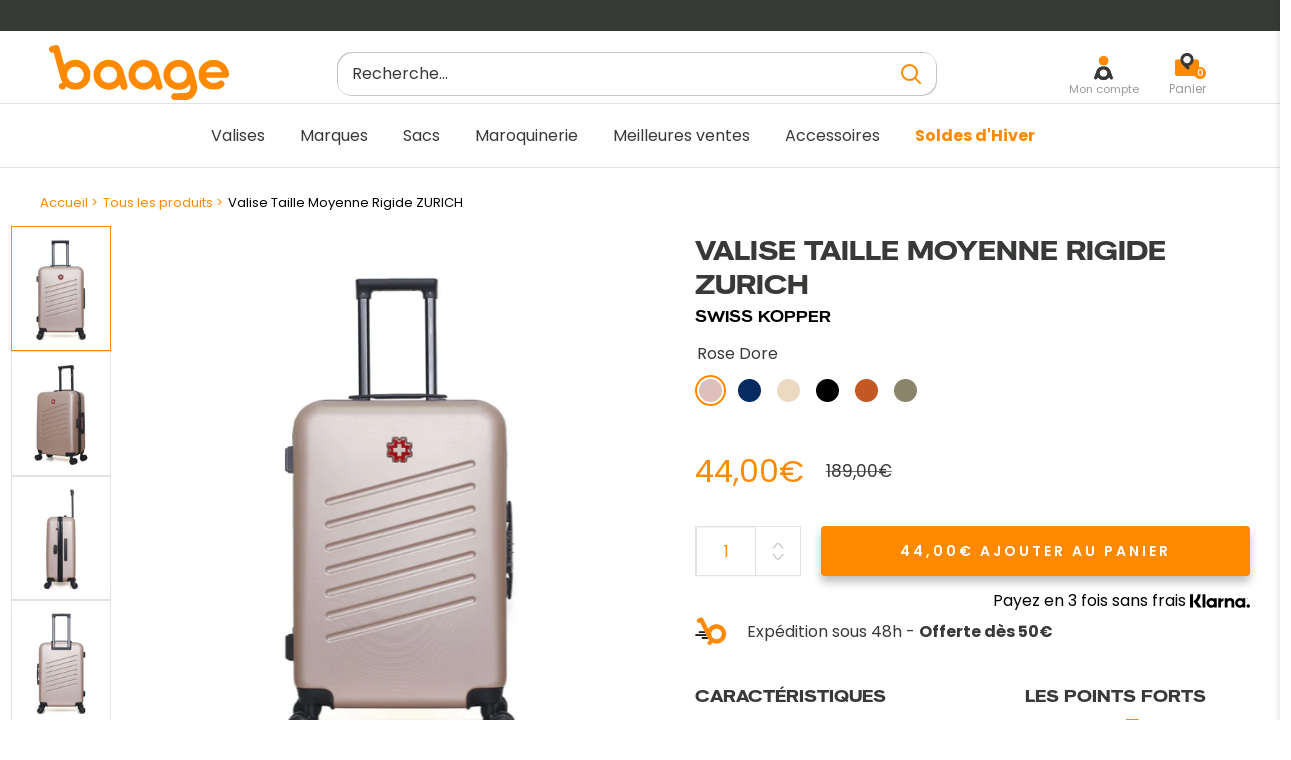

--- FILE ---
content_type: text/html; charset=utf-8
request_url: https://baage.fr/products/valise-taille-moyenne-rigide-zurich
body_size: 100402
content:
<!doctype html>

<html class="no-js" lang="fr">
<head>
    <meta charset="utf-8">
    <meta name="viewport" content="width=device-width, initial-scale=1.0, height=device-height, minimum-scale=1.0, maximum-scale=1.0">
    <meta name="theme-color" content="#ff8a00"><title>Valise Taille moyenne Rigide ZURICH - SWISS KOPPER | Baage
</title><meta name="description" content="Une escapade de fin de semaine approche et vous ne savez pas quelle valise apporter ? La valise de taille moyenne ZURICH de Swiss Kopper est le choix idéal ! Cette valise rigide peut contenir jusqu&#39;à 64 litres et est très légère et solide. Vous pourrez emporter tout ce dont vous avez besoin sans avoir à vous soucier qu">
      <link rel="canonical" href="https://baage.fr/products/valise-taille-moyenne-rigide-zurich">
    
<link rel="shortcut icon" href="//baage.fr/cdn/shop/files/Fichier_1_96x96.png?v=1624530790" type="image/png"><link rel="preload" href="//baage.fr/cdn/shop/t/109/assets/theme.css?v=16592536122099765721719930396" as="style" onload="this.rel='stylesheet'">
<link rel="preload" href="https://cdn.jsdelivr.net/npm/instantsearch.css@7.4.5/themes/reset-min.css" as="style" onload="this.rel='stylesheet'">
<link rel="preload" href="//baage.fr/cdn/shop/t/109/assets/lugus-custom.css?v=56300671489583562451719930396" as="style" onload="this.rel='stylesheet'">
<link rel="preload" href="https://unpkg.com/flickity@2.3.0/dist/flickity.min.css" as="style" onload="this.rel='stylesheet'">
<link rel="preload" href="//baage.fr/cdn/shop/t/109/assets/CartRework.css?v=89916348670759456231719930396" as="style" onload="this.rel='stylesheet'">
<link rel="preload" href="//baage.fr/cdn/shop/t/109/assets/base.css?v=67080142894450557131719930396" as="style" onload="this.rel='stylesheet'">


<link rel="preload" as="script" href="//baage.fr/cdn/shop/t/109/assets/libs.min.js?v=145316398215798100551719930396">

<link rel="preload" as="script" href="https://ajax.googleapis.com/ajax/libs/jquery/3.5.1/jquery.min.js">


   
    <script src="https://ajax.googleapis.com/ajax/libs/jquery/3.5.1/jquery.min.js"></script>
       
    <script defer type="text/javascript" src="https://cdnjs.cloudflare.com/ajax/libs/slick-carousel/1.6.0/slick.js"></script>
     
    <script src="//baage.fr/cdn/shop/t/109/assets/libs.min.js?v=145316398215798100551719930396"></script><script type="text/javascript">
  function loadCSS(filename){var l=document.createElement('link');l.rel='stylesheet';l.href=filename;var h=document.getElementsByTagName('head')[0];h.parentNode.insertBefore(l,h);}
  window.addEventListener('DOMContentLoaded', (event) => {
    setTimeout(function() {
      loadCSS("https://baage.fr/cdn/shop/t/109/assets/fonts.css?v=82680973259427935201762764862");  
    }, 100);
  });
</script><meta property="og:type" content="product">
  <meta property="og:title" content="Valise Taille Moyenne Rigide ZURICH"><meta property="og:image" content="http://baage.fr/cdn/shop/files/0aaf57f8a23d71f18e32734b27d8f9ef.jpg?v=1721384372">
    <meta property="og:image:secure_url" content="https://baage.fr/cdn/shop/files/0aaf57f8a23d71f18e32734b27d8f9ef.jpg?v=1721384372">
    <meta property="og:image:width" content="1521">
    <meta property="og:image:height" content="1920"><meta property="product:price:amount" content="44,00">
  <meta property="product:price:currency" content="EUR"><meta property="og:description" content="Une escapade de fin de semaine approche et vous ne savez pas quelle valise apporter ? La valise de taille moyenne ZURICH de Swiss Kopper est le choix idéal ! Cette valise rigide peut contenir jusqu&#39;à 64 litres et est très légère et solide. Vous pourrez emporter tout ce dont vous avez besoin sans avoir à vous soucier qu"><meta property="og:url" content="https://baage.fr/products/valise-taille-moyenne-rigide-zurich">
<meta property="og:site_name" content="Baage.fr"><meta name="twitter:card" content="summary"><meta name="twitter:title" content="Valise Taille Moyenne Rigide ZURICH">
  <meta name="twitter:description" content="Une escapade de fin de semaine approche et vous ne savez pas quelle valise apporter ? La valise de taille moyenne ZURICH de Swiss Kopper est le choix idéal ! Cette valise rigide peut contenir jusqu&#39;à 64 litres et est très légère et solide. Vous pourrez emporter tout ce dont vous avez besoin sans avoir à vous soucier que votre valise soit trop lourde. Elle vous offre deux grands compartiments avec des sangles de maintien et un plateau séparateur pour une meilleure organisation de vos vêtements.
N&#39;attendez plus et offrez à vous même cette valise solide, ultra pratique et élégante pour votre prochain voyage !">
  <meta name="twitter:image" content="https://baage.fr/cdn/shop/files/0aaf57f8a23d71f18e32734b27d8f9ef_600x600_crop_center.jpg?v=1721384372">
    

<style>
  


  :root {
    --default-text-font-size : 15px;
    --base-text-font-size    : 16px;
    --heading-font-family    : Barlow, sans-serif;
    --heading-font-weight    : 600;
    --heading-font-style     : normal;
    --text-font-family       : Poppins, sans-serif;
    --text-font-weight       : 400;
    --text-font-style        : normal;
    --text-font-bolder-weight: 600;
    --text-link-decoration   : underline;

    --text-color               : #373a36;
    --text-color-rgb           : 55, 58, 54;
    --heading-color            : #373a36;
    --border-color             : #e1e3e4;
    --border-color-rgb         : 225, 227, 228;
    --form-border-color        : #d4d6d8;
    --accent-color             : #ff8a00;
    --accent-color-rgb         : 255, 138, 0;
    --link-color               : #ff8a00;
    --link-color-hover         : #b36100;
    --background               : #ffffff;
    --secondary-background     : #ffffff;
    --secondary-background-rgb : 255, 255, 255;
    --accent-background        : rgba(255, 138, 0, 0.08);

    --input-background: #ffffff;

    --error-color       : #d44141;
    --error-background  : rgba(212, 65, 65, 0.07);
    --success-color     : #1b991b;
    --success-background: rgba(27, 153, 27, 0.11);

    --primary-button-background      : rgba(0,0,0,0);
    --primary-button-background-rgb  : 0, 0, 0;
    --primary-button-text-color      : #373a36;

    --primary-button-background-hover      : #FF8A00;
    --primary-button-text-color-hover      : #ffffff;

    --secondary-button-background    : #ff8a00;
    --secondary-button-background-rgb: 255, 138, 0;
    --secondary-button-text-color    : #ffffff;

    --header-background      : #ffffff;
    --header-text-color      : #373a36;
    --header-light-text-color: #373a36;
    --header-border-color    : rgba(55, 58, 54, 0.3);
    --header-accent-color    : #373a36;

    --footer-background-color:    #373a36;
    --footer-heading-text-color:  #ffffff;
    --footer-body-text-color:     #c3c4c3;
    --footer-body-text-color-rgb: 195, 196, 195;
    --footer-accent-color:        #ff8a00;
    --footer-accent-color-rgb:    255, 138, 0;
    --footer-border:              none;

    --flickity-arrow-color: #abb1b4;--product-on-sale-accent           : #ff8a00;
    --product-on-sale-accent-rgb       : 255, 138, 0;
    --product-on-sale-color            : #ffffff;
    --product-in-stock-color           : #076907;
    --product-low-stock-color          : #d44141;
    --product-sold-out-color           : #8a9297;
    --product-custom-label-1-background: #008a00;
    --product-custom-label-1-color     : #ffffff;
    --product-custom-label-2-background: #00a500;
    --product-custom-label-2-color     : #ffffff;
    --product-review-star-color        : #ffbd00;

    --mobile-container-gutter : 20px;
    --desktop-container-gutter: 40px;

    --error_image: files/page_404_bg-baage.png; 
  
/*    Espace je ne sais pas ce que je fais   */
   
    --transform-origin-end:right;
    
/*   retour en zone je sais a peu pres ce que je fais   */
  }

    
    
    
</style>

<script>
  // IE11 does not have support for CSS variables, so we have to polyfill them
  if (!(((window || {}).CSS || {}).supports && window.CSS.supports('(--a: 0)'))) {
    const script = document.createElement('script');
    script.type = 'text/javascript';
    script.src = 'https://cdn.jsdelivr.net/npm/css-vars-ponyfill@2';
    script.onload = function() {
      cssVars({});
    };

    document.getElementsByTagName('head')[0].appendChild(script);
  }
</script>


        <script>window.performance && window.performance.mark && window.performance.mark('shopify.content_for_header.start');</script><meta name="google-site-verification" content="F_Ak_DMkjtgRl6yrY1fwiiZH-HnhWGXhr2WNaVZyi-E">
<meta name="facebook-domain-verification" content="jmlfg4wvk0izr5hy1xmj1p89hr7tt0">
<meta id="shopify-digital-wallet" name="shopify-digital-wallet" content="/55868817560/digital_wallets/dialog">
<meta name="shopify-checkout-api-token" content="96a31de8f9cd348165e0674336ad8178">
<meta id="in-context-paypal-metadata" data-shop-id="55868817560" data-venmo-supported="false" data-environment="production" data-locale="fr_FR" data-paypal-v4="true" data-currency="EUR">
<link rel="alternate" type="application/json+oembed" href="https://baage.fr/products/valise-taille-moyenne-rigide-zurich.oembed">
<script async="async" src="/checkouts/internal/preloads.js?locale=fr-FR"></script>
<script id="shopify-features" type="application/json">{"accessToken":"96a31de8f9cd348165e0674336ad8178","betas":["rich-media-storefront-analytics"],"domain":"baage.fr","predictiveSearch":true,"shopId":55868817560,"locale":"fr"}</script>
<script>var Shopify = Shopify || {};
Shopify.shop = "rayonbagage.myshopify.com";
Shopify.locale = "fr";
Shopify.currency = {"active":"EUR","rate":"1.0"};
Shopify.country = "FR";
Shopify.theme = {"name":"Copie de Thème retrait algolia","id":163785048398,"schema_name":"Warehouse","schema_version":"1.16.9","theme_store_id":null,"role":"main"};
Shopify.theme.handle = "null";
Shopify.theme.style = {"id":null,"handle":null};
Shopify.cdnHost = "baage.fr/cdn";
Shopify.routes = Shopify.routes || {};
Shopify.routes.root = "/";</script>
<script type="module">!function(o){(o.Shopify=o.Shopify||{}).modules=!0}(window);</script>
<script>!function(o){function n(){var o=[];function n(){o.push(Array.prototype.slice.apply(arguments))}return n.q=o,n}var t=o.Shopify=o.Shopify||{};t.loadFeatures=n(),t.autoloadFeatures=n()}(window);</script>
<script id="shop-js-analytics" type="application/json">{"pageType":"product"}</script>
<script defer="defer" async type="module" src="//baage.fr/cdn/shopifycloud/shop-js/modules/v2/client.init-shop-cart-sync_BcDpqI9l.fr.esm.js"></script>
<script defer="defer" async type="module" src="//baage.fr/cdn/shopifycloud/shop-js/modules/v2/chunk.common_a1Rf5Dlz.esm.js"></script>
<script defer="defer" async type="module" src="//baage.fr/cdn/shopifycloud/shop-js/modules/v2/chunk.modal_Djra7sW9.esm.js"></script>
<script type="module">
  await import("//baage.fr/cdn/shopifycloud/shop-js/modules/v2/client.init-shop-cart-sync_BcDpqI9l.fr.esm.js");
await import("//baage.fr/cdn/shopifycloud/shop-js/modules/v2/chunk.common_a1Rf5Dlz.esm.js");
await import("//baage.fr/cdn/shopifycloud/shop-js/modules/v2/chunk.modal_Djra7sW9.esm.js");

  window.Shopify.SignInWithShop?.initShopCartSync?.({"fedCMEnabled":true,"windoidEnabled":true});

</script>
<script>(function() {
  var isLoaded = false;
  function asyncLoad() {
    if (isLoaded) return;
    isLoaded = true;
    var urls = ["https:\/\/plugin.brevo.com\/integrations\/api\/automation\/script?ma-key=2sb62g7x9elqdhgsu6gnlach\u0026shop=rayonbagage.myshopify.com","https:\/\/plugin.brevo.com\/integrations\/api\/sy\/cart_tracking\/script?user_connection_id=615d568ef1aabf4d741654d3\u0026ma-key=2sb62g7x9elqdhgsu6gnlach\u0026shop=rayonbagage.myshopify.com","https:\/\/cdn.one.store\/javascript\/dist\/1.0\/jcr-widget.js?account_id=shopify:rayonbagage.myshopify.com\u0026shop=rayonbagage.myshopify.com","https:\/\/shopwebapp.dpd.fr\/shopify\/js\/dpd_maps.js?shop=rayonbagage.myshopify.com","https:\/\/storage.nfcube.com\/instafeed-da78613afe50db68b89a363b1d943b55.js?shop=rayonbagage.myshopify.com","https:\/\/prod.shop.analytics.kiliba.eu\/shopifyScriptTag.min.js?shop=rayonbagage.myshopify.com","https:\/\/d33a6lvgbd0fej.cloudfront.net\/script_tag\/secomapp.scripttag.js?shop=rayonbagage.myshopify.com"];
    for (var i = 0; i < urls.length; i++) {
      var s = document.createElement('script');
      s.type = 'text/javascript';
      s.async = true;
      s.src = urls[i];
      var x = document.getElementsByTagName('script')[0];
      x.parentNode.insertBefore(s, x);
    }
  };
  document.addEventListener('StartAsyncLoading',function(event){asyncLoad();});if(window.attachEvent) {
    window.attachEvent('onload', function(){});
  } else {
    window.addEventListener('load', function(){}, false);
  }
})();</script>
<script id="__st">var __st={"a":55868817560,"offset":3600,"reqid":"c3415d94-4bba-4349-8fb8-3a3fdbb9ec7f-1769332265","pageurl":"baage.fr\/products\/valise-taille-moyenne-rigide-zurich","u":"36a428c58ca4","p":"product","rtyp":"product","rid":7589234245882};</script>
<script>window.ShopifyPaypalV4VisibilityTracking = true;</script>
<script id="captcha-bootstrap">!function(){'use strict';const t='contact',e='account',n='new_comment',o=[[t,t],['blogs',n],['comments',n],[t,'customer']],c=[[e,'customer_login'],[e,'guest_login'],[e,'recover_customer_password'],[e,'create_customer']],r=t=>t.map((([t,e])=>`form[action*='/${t}']:not([data-nocaptcha='true']) input[name='form_type'][value='${e}']`)).join(','),a=t=>()=>t?[...document.querySelectorAll(t)].map((t=>t.form)):[];function s(){const t=[...o],e=r(t);return a(e)}const i='password',u='form_key',d=['recaptcha-v3-token','g-recaptcha-response','h-captcha-response',i],f=()=>{try{return window.sessionStorage}catch{return}},m='__shopify_v',_=t=>t.elements[u];function p(t,e,n=!1){try{const o=window.sessionStorage,c=JSON.parse(o.getItem(e)),{data:r}=function(t){const{data:e,action:n}=t;return t[m]||n?{data:e,action:n}:{data:t,action:n}}(c);for(const[e,n]of Object.entries(r))t.elements[e]&&(t.elements[e].value=n);n&&o.removeItem(e)}catch(o){console.error('form repopulation failed',{error:o})}}const l='form_type',E='cptcha';function T(t){t.dataset[E]=!0}const w=window,h=w.document,L='Shopify',v='ce_forms',y='captcha';let A=!1;((t,e)=>{const n=(g='f06e6c50-85a8-45c8-87d0-21a2b65856fe',I='https://cdn.shopify.com/shopifycloud/storefront-forms-hcaptcha/ce_storefront_forms_captcha_hcaptcha.v1.5.2.iife.js',D={infoText:'Protégé par hCaptcha',privacyText:'Confidentialité',termsText:'Conditions'},(t,e,n)=>{const o=w[L][v],c=o.bindForm;if(c)return c(t,g,e,D).then(n);var r;o.q.push([[t,g,e,D],n]),r=I,A||(h.body.append(Object.assign(h.createElement('script'),{id:'captcha-provider',async:!0,src:r})),A=!0)});var g,I,D;w[L]=w[L]||{},w[L][v]=w[L][v]||{},w[L][v].q=[],w[L][y]=w[L][y]||{},w[L][y].protect=function(t,e){n(t,void 0,e),T(t)},Object.freeze(w[L][y]),function(t,e,n,w,h,L){const[v,y,A,g]=function(t,e,n){const i=e?o:[],u=t?c:[],d=[...i,...u],f=r(d),m=r(i),_=r(d.filter((([t,e])=>n.includes(e))));return[a(f),a(m),a(_),s()]}(w,h,L),I=t=>{const e=t.target;return e instanceof HTMLFormElement?e:e&&e.form},D=t=>v().includes(t);t.addEventListener('submit',(t=>{const e=I(t);if(!e)return;const n=D(e)&&!e.dataset.hcaptchaBound&&!e.dataset.recaptchaBound,o=_(e),c=g().includes(e)&&(!o||!o.value);(n||c)&&t.preventDefault(),c&&!n&&(function(t){try{if(!f())return;!function(t){const e=f();if(!e)return;const n=_(t);if(!n)return;const o=n.value;o&&e.removeItem(o)}(t);const e=Array.from(Array(32),(()=>Math.random().toString(36)[2])).join('');!function(t,e){_(t)||t.append(Object.assign(document.createElement('input'),{type:'hidden',name:u})),t.elements[u].value=e}(t,e),function(t,e){const n=f();if(!n)return;const o=[...t.querySelectorAll(`input[type='${i}']`)].map((({name:t})=>t)),c=[...d,...o],r={};for(const[a,s]of new FormData(t).entries())c.includes(a)||(r[a]=s);n.setItem(e,JSON.stringify({[m]:1,action:t.action,data:r}))}(t,e)}catch(e){console.error('failed to persist form',e)}}(e),e.submit())}));const S=(t,e)=>{t&&!t.dataset[E]&&(n(t,e.some((e=>e===t))),T(t))};for(const o of['focusin','change'])t.addEventListener(o,(t=>{const e=I(t);D(e)&&S(e,y())}));const B=e.get('form_key'),M=e.get(l),P=B&&M;t.addEventListener('StartPreviewBarLoading',(()=>{const t=y();if(P)for(const e of t)e.elements[l].value===M&&p(e,B);[...new Set([...A(),...v().filter((t=>'true'===t.dataset.shopifyCaptcha))])].forEach((e=>S(e,t)))}))}(h,new URLSearchParams(w.location.search),n,t,e,['guest_login'])})(!0,!0)}();</script>
<script integrity="sha256-4kQ18oKyAcykRKYeNunJcIwy7WH5gtpwJnB7kiuLZ1E=" data-source-attribution="shopify.loadfeatures" defer="defer" src="//baage.fr/cdn/shopifycloud/storefront/assets/storefront/load_feature-a0a9edcb.js" crossorigin="anonymous"></script>
<script data-source-attribution="shopify.dynamic_checkout.dynamic.init">var Shopify=Shopify||{};Shopify.PaymentButton=Shopify.PaymentButton||{isStorefrontPortableWallets:!0,init:function(){window.Shopify.PaymentButton.init=function(){};var t=document.createElement("script");t.src="https://baage.fr/cdn/shopifycloud/portable-wallets/latest/portable-wallets.fr.js",t.type="module",document.head.appendChild(t)}};
</script>
<script data-source-attribution="shopify.dynamic_checkout.buyer_consent">
  function portableWalletsHideBuyerConsent(e){var t=document.getElementById("shopify-buyer-consent"),n=document.getElementById("shopify-subscription-policy-button");t&&n&&(t.classList.add("hidden"),t.setAttribute("aria-hidden","true"),n.removeEventListener("click",e))}function portableWalletsShowBuyerConsent(e){var t=document.getElementById("shopify-buyer-consent"),n=document.getElementById("shopify-subscription-policy-button");t&&n&&(t.classList.remove("hidden"),t.removeAttribute("aria-hidden"),n.addEventListener("click",e))}window.Shopify?.PaymentButton&&(window.Shopify.PaymentButton.hideBuyerConsent=portableWalletsHideBuyerConsent,window.Shopify.PaymentButton.showBuyerConsent=portableWalletsShowBuyerConsent);
</script>
<script data-source-attribution="shopify.dynamic_checkout.cart.bootstrap">document.addEventListener("StartPreviewBarLoading",(function(){function t(){return document.querySelector("shopify-accelerated-checkout-cart, shopify-accelerated-checkout")}if(t())Shopify.PaymentButton.init();else{new MutationObserver((function(e,n){t()&&(Shopify.PaymentButton.init(),n.disconnect())})).observe(document.body,{childList:!0,subtree:!0})}}));
</script>
<link id="shopify-accelerated-checkout-styles" rel="stylesheet" media="screen" href="https://baage.fr/cdn/shopifycloud/portable-wallets/latest/accelerated-checkout-backwards-compat.css" crossorigin="anonymous">
<style id="shopify-accelerated-checkout-cart">
        #shopify-buyer-consent {
  margin-top: 1em;
  display: inline-block;
  width: 100%;
}

#shopify-buyer-consent.hidden {
  display: none;
}

#shopify-subscription-policy-button {
  background: none;
  border: none;
  padding: 0;
  text-decoration: underline;
  font-size: inherit;
  cursor: pointer;
}

#shopify-subscription-policy-button::before {
  box-shadow: none;
}

      </style>

<script>window.performance && window.performance.mark && window.performance.mark('shopify.content_for_header.end');</script> 

    <link rel="stylesheet" href="//baage.fr/cdn/shop/t/109/assets/theme.css?v=16592536122099765721719930396">
    <link rel="stylesheet" href="//baage.fr/cdn/shop/t/109/assets/base.css?v=67080142894450557131719930396">

    
  <script type="application/ld+json" id="main-microdata">
  {
    "@context": "http://schema.org",
    "@type": "Product",
    "offers": [{
          "@type": "Offer",
          "name": "rose dore",
          "availability":"https://schema.org/InStock",
          "price": 44.0,
          "priceCurrency": "EUR",
          "priceValidUntil": "2026-02-04","sku": "BD-19963","url": "/products/valise-taille-moyenne-rigide-zurich?variant=42634802659578"
        },
{
          "@type": "Offer",
          "name": "gris fonce",
          "availability":"https://schema.org/OutOfStock",
          "price": 189.0,
          "priceCurrency": "EUR",
          "priceValidUntil": "2026-02-04","sku": "BD-19951","url": "/products/valise-taille-moyenne-rigide-zurich?variant=42634802594042"
        },
{
          "@type": "Offer",
          "name": "marine",
          "availability":"https://schema.org/InStock",
          "price": 189.0,
          "priceCurrency": "EUR",
          "priceValidUntil": "2026-02-04","sku": "BD-19975","url": "/products/valise-taille-moyenne-rigide-zurich?variant=42634802725114"
        },
{
          "@type": "Offer",
          "name": "beige",
          "availability":"https://schema.org/InStock",
          "price": 189.0,
          "priceCurrency": "EUR",
          "priceValidUntil": "2026-02-04","sku": "BD-19969","url": "/products/valise-taille-moyenne-rigide-zurich?variant=42634802692346"
        },
{
          "@type": "Offer",
          "name": "noir",
          "availability":"https://schema.org/InStock",
          "price": 189.0,
          "priceCurrency": "EUR",
          "priceValidUntil": "2026-02-04","sku": "BD-19945","url": "/products/valise-taille-moyenne-rigide-zurich?variant=42634802561274"
        },
{
          "@type": "Offer",
          "name": "vert fonce",
          "availability":"https://schema.org/OutOfStock",
          "price": 189.0,
          "priceCurrency": "EUR",
          "priceValidUntil": "2026-02-04","sku": "BD-23209","url": "/products/valise-taille-moyenne-rigide-zurich?variant=48837996183886"
        },
{
          "@type": "Offer",
          "name": "terracotta",
          "availability":"https://schema.org/InStock",
          "price": 189.0,
          "priceCurrency": "EUR",
          "priceValidUntil": "2026-02-04","sku": "BD-23205","url": "/products/valise-taille-moyenne-rigide-zurich?variant=48838001000782"
        },
{
          "@type": "Offer",
          "name": "kaki",
          "availability":"https://schema.org/InStock",
          "price": 189.0,
          "priceCurrency": "EUR",
          "priceValidUntil": "2026-02-04","sku": "BD-19957","url": "/products/valise-taille-moyenne-rigide-zurich?variant=42634802626810"
        }
],
      "gtin13": "3662933029915",
      "productId": "3662933029915",
    "brand": {
      "name": "SWISS KOPPER"
    },
    "name": "Valise Taille Moyenne Rigide ZURICH",
    "description": "Une escapade de fin de semaine approche et vous ne savez pas quelle valise apporter ? La valise de taille moyenne ZURICH de Swiss Kopper est le choix idéal ! Cette valise rigide peut contenir jusqu'à 64 litres et est très légère et solide. Vous pourrez emporter tout ce dont vous avez besoin sans avoir à vous soucier que votre valise soit trop lourde. Elle vous offre deux grands compartiments avec des sangles de maintien et un plateau séparateur pour une meilleure organisation de vos vêtements.\nN'attendez plus et offrez à vous même cette valise solide, ultra pratique et élégante pour votre prochain voyage !",
    "category": "SOUTE",
    "url": "/products/valise-taille-moyenne-rigide-zurich",
    "sku": "BD-19963",
    "image": {
      "@type": "ImageObject",
      "url": "https://baage.fr/cdn/shop/files/0aaf57f8a23d71f18e32734b27d8f9ef_1024x.jpg?v=1721384372",
      "image": "https://baage.fr/cdn/shop/files/0aaf57f8a23d71f18e32734b27d8f9ef_1024x.jpg?v=1721384372",
      "name": "#couleur_terracotta",
      "width": "1024",
      "height": "1024"
    }
  }
  </script>



  <script type="application/ld+json">
  {
    "@context": "http://schema.org",
    "@type": "BreadcrumbList",
  "itemListElement": [{
      "@type": "ListItem",
      "position": 1,
      "name": "Accueil",
      "item": "https://baage.fr"
    },{
          "@type": "ListItem",
          "position": 2,
          "name": "Valise Taille Moyenne Rigide ZURICH",
          "item": "https://baage.fr/products/valise-taille-moyenne-rigide-zurich"
        }]
  }
  </script>


    <script>
        // This allows to expose several variables to the global scope, to be used in scripts
        window.theme = {
            pageType: "product",
            cartCount: 0,
            moneyFormat: "{{amount_with_comma_separator}}€",
            moneyWithCurrencyFormat: "€{{amount_with_comma_separator}} EUR",
            currencyCodeEnabled: null,
            showDiscount: false,
            discountMode: "percentage",
            searchMode: "product,article",
            searchUnavailableProducts: "hide",
            cartType: "drawer"
        };

        window.routes = {
            rootUrl: "\/",
            rootUrlWithoutSlash: '',
            cartUrl: "\/cart",
            cartAddUrl: "\/cart\/add",
            cartChangeUrl: "\/cart\/change",
            searchUrl: "\/search",
            productRecommendationsUrl: "\/recommendations\/products"
        };

        window.languages = {
            productRegularPrice: "Prix normal",
            productSalePrice: "Prix réduit",
            collectionOnSaleLabel: "Economisez {{savings}}",
            productFormUnavailable: "Indisponible",
            productFormAddToCart: "Ajouter au panier",
            productFormSoldOut: "Rupture de stock",
            productAdded: "Le produit a été ajouté au panier",
            productAddedShort: "Ajouté !",
            shippingEstimatorNoResults: "Nous ne livrons pas à votre adresse.",
            shippingEstimatorOneResult: "Il y a une option de livraison disponible :",
            shippingEstimatorMultipleResults: "Il y a {{count}} options de livraison disponibles :",
            shippingEstimatorErrors: "Une erreur s\u0026#39;est produite :"
        };

        window.lazySizesConfig = {
            loadHidden: false,
            hFac: 0.8,
            expFactor: 3,
            loadMode: 1,
            customMedia: {
                '--phone': '(max-width: 640px)',
                '--tablet': '(min-width: 641px) and (max-width: 1023px)',
                '--lap': '(min-width: 1024px)'
            }
        };

        document.documentElement.className = document.documentElement.className.replace('no-js', 'js');
    </script><script>
      window.customerReviewsTemplate = {
        "review" : `<div class="cr-review">

	<div class="cr-review__author">
		<span class="cr-review__author-name"></span>
		<span class="cr-review__author-badge">
			<img src='//baage.fr/cdn/shop/t/109/assets/acheteur_verifie.png?v=147702480737538974631719930396' alt="" loading="lazy">
		</span>
		<span class="cr-review__author-verified">Acheteur vérifié</span>
	</div>

	<div class="cr-review__rate">
		
			<div class="cr-review__rate-star">
			<svg width="18" height="17" viewBox="0 0 18 17" fill="none" xmlns="http://www.w3.org/2000/svg">
  <path d="M8.65614 1.42654C8.93232 0.639884 9.85221 0.639886 10.1284 1.42654L11.7111 5.93467C11.8367 6.29243 12.1265 6.52465 12.4473 6.52465H17.0012C17.827 6.52465 18.1114 7.85673 17.3893 8.34227L14.1096 10.5475C13.7514 10.7884 13.6012 11.3183 13.7616 11.7752L15.0938 15.5697C15.3919 16.4188 14.6353 17.245 13.9696 16.7973L9.78035 13.9804C9.53895 13.8181 9.24557 13.8181 9.00418 13.9804L4.81501 16.7973C4.14925 17.245 3.39269 16.4188 3.6908 15.5697L5.02298 11.7752C5.18337 11.3183 5.03314 10.7884 4.67494 10.5475L1.39528 8.34227C0.673191 7.85673 0.957606 6.52465 1.78336 6.52465H6.33732C6.65809 6.52465 6.94784 6.29242 7.07344 5.93467L8.65614 1.42654Z" fill="#E3E3E3"/>
</svg>
			</div>
		
			<div class="cr-review__rate-star">
			<svg width="18" height="17" viewBox="0 0 18 17" fill="none" xmlns="http://www.w3.org/2000/svg">
  <path d="M8.65614 1.42654C8.93232 0.639884 9.85221 0.639886 10.1284 1.42654L11.7111 5.93467C11.8367 6.29243 12.1265 6.52465 12.4473 6.52465H17.0012C17.827 6.52465 18.1114 7.85673 17.3893 8.34227L14.1096 10.5475C13.7514 10.7884 13.6012 11.3183 13.7616 11.7752L15.0938 15.5697C15.3919 16.4188 14.6353 17.245 13.9696 16.7973L9.78035 13.9804C9.53895 13.8181 9.24557 13.8181 9.00418 13.9804L4.81501 16.7973C4.14925 17.245 3.39269 16.4188 3.6908 15.5697L5.02298 11.7752C5.18337 11.3183 5.03314 10.7884 4.67494 10.5475L1.39528 8.34227C0.673191 7.85673 0.957606 6.52465 1.78336 6.52465H6.33732C6.65809 6.52465 6.94784 6.29242 7.07344 5.93467L8.65614 1.42654Z" fill="#E3E3E3"/>
</svg>
			</div>
		
			<div class="cr-review__rate-star">
			<svg width="18" height="17" viewBox="0 0 18 17" fill="none" xmlns="http://www.w3.org/2000/svg">
  <path d="M8.65614 1.42654C8.93232 0.639884 9.85221 0.639886 10.1284 1.42654L11.7111 5.93467C11.8367 6.29243 12.1265 6.52465 12.4473 6.52465H17.0012C17.827 6.52465 18.1114 7.85673 17.3893 8.34227L14.1096 10.5475C13.7514 10.7884 13.6012 11.3183 13.7616 11.7752L15.0938 15.5697C15.3919 16.4188 14.6353 17.245 13.9696 16.7973L9.78035 13.9804C9.53895 13.8181 9.24557 13.8181 9.00418 13.9804L4.81501 16.7973C4.14925 17.245 3.39269 16.4188 3.6908 15.5697L5.02298 11.7752C5.18337 11.3183 5.03314 10.7884 4.67494 10.5475L1.39528 8.34227C0.673191 7.85673 0.957606 6.52465 1.78336 6.52465H6.33732C6.65809 6.52465 6.94784 6.29242 7.07344 5.93467L8.65614 1.42654Z" fill="#E3E3E3"/>
</svg>
			</div>
		
			<div class="cr-review__rate-star">
			<svg width="18" height="17" viewBox="0 0 18 17" fill="none" xmlns="http://www.w3.org/2000/svg">
  <path d="M8.65614 1.42654C8.93232 0.639884 9.85221 0.639886 10.1284 1.42654L11.7111 5.93467C11.8367 6.29243 12.1265 6.52465 12.4473 6.52465H17.0012C17.827 6.52465 18.1114 7.85673 17.3893 8.34227L14.1096 10.5475C13.7514 10.7884 13.6012 11.3183 13.7616 11.7752L15.0938 15.5697C15.3919 16.4188 14.6353 17.245 13.9696 16.7973L9.78035 13.9804C9.53895 13.8181 9.24557 13.8181 9.00418 13.9804L4.81501 16.7973C4.14925 17.245 3.39269 16.4188 3.6908 15.5697L5.02298 11.7752C5.18337 11.3183 5.03314 10.7884 4.67494 10.5475L1.39528 8.34227C0.673191 7.85673 0.957606 6.52465 1.78336 6.52465H6.33732C6.65809 6.52465 6.94784 6.29242 7.07344 5.93467L8.65614 1.42654Z" fill="#E3E3E3"/>
</svg>
			</div>
		
			<div class="cr-review__rate-star">
			<svg width="18" height="17" viewBox="0 0 18 17" fill="none" xmlns="http://www.w3.org/2000/svg">
  <path d="M8.65614 1.42654C8.93232 0.639884 9.85221 0.639886 10.1284 1.42654L11.7111 5.93467C11.8367 6.29243 12.1265 6.52465 12.4473 6.52465H17.0012C17.827 6.52465 18.1114 7.85673 17.3893 8.34227L14.1096 10.5475C13.7514 10.7884 13.6012 11.3183 13.7616 11.7752L15.0938 15.5697C15.3919 16.4188 14.6353 17.245 13.9696 16.7973L9.78035 13.9804C9.53895 13.8181 9.24557 13.8181 9.00418 13.9804L4.81501 16.7973C4.14925 17.245 3.39269 16.4188 3.6908 15.5697L5.02298 11.7752C5.18337 11.3183 5.03314 10.7884 4.67494 10.5475L1.39528 8.34227C0.673191 7.85673 0.957606 6.52465 1.78336 6.52465H6.33732C6.65809 6.52465 6.94784 6.29242 7.07344 5.93467L8.65614 1.42654Z" fill="#E3E3E3"/>
</svg>
			</div>
		
	</div>

	<div class="cr-review__content">
		<div class="cr-review__content-ordered-at">
			Commande réalisée le <span></span>
		</div>

		<div class="cr-review__content-text">
			<p></p>

			<div class="cr-review__content-text-reply">
			</div>

		</div>






	</div>
</div>
`,
        "response" : `<div class="cr-response">
    <div class="cr-response__author">
        <img class="cr-response__author-logo" src="//baage.fr/cdn/shop/t/109/assets/baage-logo-review.png?v=168157620246490621181719930396" alt="">
        <span class="cr-response__author-name">Baage</span>
    </div>

    <div class="cr-response__text">

    </div>
</div>`,
      }
    </script>

    <script src="//baage.fr/cdn/shop/t/109/assets/theme.js?v=76832720911563893351719930396" defer></script>
    <script src="//baage.fr/cdn/shop/t/109/assets/custom.js?v=73856274714334160591719930396" defer></script>

    <script>
	window.i18n = {
	  algolia : {
      "color_option": "Couleur",
      "no_results": "Aucun produit trouvé",
      "product": "produit",
      "products": "produits",
      "search": {
        "no_results": "Nous sommes désolés, il n’y a pas de résultats pour votre recherche",
        "found_product": "produit trouvé pour",
        "found_products": "produits trouvés pour"
      }
    }
	}
</script>


    <!-- Custom assets - Lugus -->
    <link rel="stylesheet" href="https://cdn.jsdelivr.net/npm/instantsearch.css@7.4.5/themes/reset-min.css">
    <link rel="stylesheet" href="//baage.fr/cdn/shop/t/109/assets/lugus-custom.css?v=56300671489583562451719930396">
    <script src="//baage.fr/cdn/shop/t/109/assets/lugus-custom.min.js?v=76959310104635130091719930396" defer></script>
    <link rel="stylesheet" href="https://unpkg.com/flickity@2.3.0/dist/flickity.min.css">
    <script src="https://unpkg.com/flickity@2/dist/flickity.pkgd.min.js" defer></script><script>
            (function () {
                window.onpageshow = function () {
                    // We force re-freshing the cart content onpageshow, as most browsers will serve a cache copy when hitting the
                    // back button, which cause staled data
                    document.documentElement.dispatchEvent(new CustomEvent('cart:refresh', {
                        bubbles: true,
                        detail: {scrollToTop: false}
                    }));
                };
            })();
        </script><!-- Global site tag (gtag.js) - Google Ads -->
<script>
  document.addEventListener('StartAsyncLoading',function(event){  
  var resource = document.createElement('script'); 
  resource.async = "true";
  resource.src = "https://www.googletagmanager.com/gtag/js?id=AW-447233821";
  var script = document.getElementsByTagName('script')[0];
  script.parentNode.insertBefore(resource, script);
  
  window.dataLayer = window.dataLayer || [];
  function gtag(){dataLayer.push(arguments);}
  gtag('js', new Date());

  gtag('config', 'AW-447233821');
  });
</script>
      <!-- END Global site tag (gtag.js) - Google Ads -->

      <!-- BEGIN tag avis verifies -->
  <script charset="utf-8" data-src="//cl.avis-verifies.com/fr/cache/6/8/3/6833ccce-3940-6244-cd24-a217830a3740/AWS/PRODUCT_API/tag.min.js"></script>
      <!-- END tag avis verifies -->
  
    <!-- BEGIN Bing Ads: ID : 134624701 -->
  <script>document.addEventListener('StartAsyncLoading',function(event){(function(w,d,t,r,u){var f,n,i;w[u]=w[u]||[],f=function(){var o={ti:"134624701"};o.q=w[u],w[u]=new UET(o),w[u].push("pageLoad")},n=d.createElement(t),n.src=r,n.async=1,n.onload=n.onreadystatechange=function(){var s=this.readyState;s&&s!=="loaded"&&s!=="complete"||(f(),n.onload=n.onreadystatechange=null)},i=d.getElementsByTagName(t)[0],i.parentNode.insertBefore(n,i)})(window,document,"script","//bat.bing.com/bat.js","uetq");
                                                                        function uet_report_conversion() {window.uetq = window.uetq || [];window.uetq.push('event', 'purchase', {});}});</script>
  <!-- END Bing Ads: ID : 134624701 -->

<!-- Hotjar Tracking Code for Baage -->
<script>
   document.addEventListener('StartAsyncLoading',function(event){
    (function(h,o,t,j,a,r){
        h.hj=h.hj||function(){(h.hj.q=h.hj.q||[]).push(arguments)};
        h._hjSettings={hjid:1932085,hjsv:6};
        a=o.getElementsByTagName('head')[0];
        r=o.createElement('script');r.async=1;
        r.src=t+h._hjSettings.hjid+j+h._hjSettings.hjsv;
        a.appendChild(r);
    })(window,document,'https://static.hotjar.com/c/hotjar-','.js?sv=');
    });
</script>

  
<!-- BEGIN app block: shopify://apps/kwanko-tracking/blocks/kwanko-tracking/82a7aed2-cf83-498c-887f-bc6c2e8db7f7 --><script type="text/javascript">
  document.addEventListener("DOMContentLoaded", function() {
    if (!KWKUniJS) {
      return;
    }
    
      KWKUniJS.debug('trigger theme app extension JS code for p78687 with domain https://tcx.baage.fr/');
      KWKUniJS.setVar('PROG','78687');
      KWKUniJS.setVar('TRK_HOST','https://tcx.baage.fr/');
      var shopifyPtagParams = {
        'customerId'    :  '' ,
        'siteType'      : KWKUniJS.tools.getDeviceType(),
        'language'      : navigator.language.replace('-','_')
      };
      
        KWKUniJS.debug('product page context');
        shopifyPtagParams.zone = 'product';
        shopifyPtagParams.productId = '7589234245882';
      
      if (shopifyPtagParams.hasOwnProperty('zone')) {
        KWKUniJS.ptag(shopifyPtagParams);
      }
    
  });
</script>

<!-- END app block --><!-- BEGIN app block: shopify://apps/one-ai-email-sms-marketing/blocks/embed-pixel/e2660a3c-4398-468f-b8cb-e4e470225df5 -->

<!-- END app block --><script src="https://cdn.shopify.com/extensions/2fd20563-1b1f-4b72-976d-3f86c2af4a71/2.2.1/assets/kwkuni.js" type="text/javascript" defer="defer"></script>
<script src="https://cdn.shopify.com/extensions/09be6f57-2146-44fb-aedc-503c9ee38877/one-ai-sms-email-marketing-11/assets/one-pixel.js" type="text/javascript" defer="defer"></script>
<script src="https://cdn.shopify.com/extensions/019b0ca3-aa13-7aa2-a0b4-6cb667a1f6f7/essential-countdown-timer-55/assets/countdown_timer_essential_apps.min.js" type="text/javascript" defer="defer"></script>
<link href="https://monorail-edge.shopifysvc.com" rel="dns-prefetch">
<script>(function(){if ("sendBeacon" in navigator && "performance" in window) {try {var session_token_from_headers = performance.getEntriesByType('navigation')[0].serverTiming.find(x => x.name == '_s').description;} catch {var session_token_from_headers = undefined;}var session_cookie_matches = document.cookie.match(/_shopify_s=([^;]*)/);var session_token_from_cookie = session_cookie_matches && session_cookie_matches.length === 2 ? session_cookie_matches[1] : "";var session_token = session_token_from_headers || session_token_from_cookie || "";function handle_abandonment_event(e) {var entries = performance.getEntries().filter(function(entry) {return /monorail-edge.shopifysvc.com/.test(entry.name);});if (!window.abandonment_tracked && entries.length === 0) {window.abandonment_tracked = true;var currentMs = Date.now();var navigation_start = performance.timing.navigationStart;var payload = {shop_id: 55868817560,url: window.location.href,navigation_start,duration: currentMs - navigation_start,session_token,page_type: "product"};window.navigator.sendBeacon("https://monorail-edge.shopifysvc.com/v1/produce", JSON.stringify({schema_id: "online_store_buyer_site_abandonment/1.1",payload: payload,metadata: {event_created_at_ms: currentMs,event_sent_at_ms: currentMs}}));}}window.addEventListener('pagehide', handle_abandonment_event);}}());</script>
<script id="web-pixels-manager-setup">(function e(e,d,r,n,o){if(void 0===o&&(o={}),!Boolean(null===(a=null===(i=window.Shopify)||void 0===i?void 0:i.analytics)||void 0===a?void 0:a.replayQueue)){var i,a;window.Shopify=window.Shopify||{};var t=window.Shopify;t.analytics=t.analytics||{};var s=t.analytics;s.replayQueue=[],s.publish=function(e,d,r){return s.replayQueue.push([e,d,r]),!0};try{self.performance.mark("wpm:start")}catch(e){}var l=function(){var e={modern:/Edge?\/(1{2}[4-9]|1[2-9]\d|[2-9]\d{2}|\d{4,})\.\d+(\.\d+|)|Firefox\/(1{2}[4-9]|1[2-9]\d|[2-9]\d{2}|\d{4,})\.\d+(\.\d+|)|Chrom(ium|e)\/(9{2}|\d{3,})\.\d+(\.\d+|)|(Maci|X1{2}).+ Version\/(15\.\d+|(1[6-9]|[2-9]\d|\d{3,})\.\d+)([,.]\d+|)( \(\w+\)|)( Mobile\/\w+|) Safari\/|Chrome.+OPR\/(9{2}|\d{3,})\.\d+\.\d+|(CPU[ +]OS|iPhone[ +]OS|CPU[ +]iPhone|CPU IPhone OS|CPU iPad OS)[ +]+(15[._]\d+|(1[6-9]|[2-9]\d|\d{3,})[._]\d+)([._]\d+|)|Android:?[ /-](13[3-9]|1[4-9]\d|[2-9]\d{2}|\d{4,})(\.\d+|)(\.\d+|)|Android.+Firefox\/(13[5-9]|1[4-9]\d|[2-9]\d{2}|\d{4,})\.\d+(\.\d+|)|Android.+Chrom(ium|e)\/(13[3-9]|1[4-9]\d|[2-9]\d{2}|\d{4,})\.\d+(\.\d+|)|SamsungBrowser\/([2-9]\d|\d{3,})\.\d+/,legacy:/Edge?\/(1[6-9]|[2-9]\d|\d{3,})\.\d+(\.\d+|)|Firefox\/(5[4-9]|[6-9]\d|\d{3,})\.\d+(\.\d+|)|Chrom(ium|e)\/(5[1-9]|[6-9]\d|\d{3,})\.\d+(\.\d+|)([\d.]+$|.*Safari\/(?![\d.]+ Edge\/[\d.]+$))|(Maci|X1{2}).+ Version\/(10\.\d+|(1[1-9]|[2-9]\d|\d{3,})\.\d+)([,.]\d+|)( \(\w+\)|)( Mobile\/\w+|) Safari\/|Chrome.+OPR\/(3[89]|[4-9]\d|\d{3,})\.\d+\.\d+|(CPU[ +]OS|iPhone[ +]OS|CPU[ +]iPhone|CPU IPhone OS|CPU iPad OS)[ +]+(10[._]\d+|(1[1-9]|[2-9]\d|\d{3,})[._]\d+)([._]\d+|)|Android:?[ /-](13[3-9]|1[4-9]\d|[2-9]\d{2}|\d{4,})(\.\d+|)(\.\d+|)|Mobile Safari.+OPR\/([89]\d|\d{3,})\.\d+\.\d+|Android.+Firefox\/(13[5-9]|1[4-9]\d|[2-9]\d{2}|\d{4,})\.\d+(\.\d+|)|Android.+Chrom(ium|e)\/(13[3-9]|1[4-9]\d|[2-9]\d{2}|\d{4,})\.\d+(\.\d+|)|Android.+(UC? ?Browser|UCWEB|U3)[ /]?(15\.([5-9]|\d{2,})|(1[6-9]|[2-9]\d|\d{3,})\.\d+)\.\d+|SamsungBrowser\/(5\.\d+|([6-9]|\d{2,})\.\d+)|Android.+MQ{2}Browser\/(14(\.(9|\d{2,})|)|(1[5-9]|[2-9]\d|\d{3,})(\.\d+|))(\.\d+|)|K[Aa][Ii]OS\/(3\.\d+|([4-9]|\d{2,})\.\d+)(\.\d+|)/},d=e.modern,r=e.legacy,n=navigator.userAgent;return n.match(d)?"modern":n.match(r)?"legacy":"unknown"}(),u="modern"===l?"modern":"legacy",c=(null!=n?n:{modern:"",legacy:""})[u],f=function(e){return[e.baseUrl,"/wpm","/b",e.hashVersion,"modern"===e.buildTarget?"m":"l",".js"].join("")}({baseUrl:d,hashVersion:r,buildTarget:u}),m=function(e){var d=e.version,r=e.bundleTarget,n=e.surface,o=e.pageUrl,i=e.monorailEndpoint;return{emit:function(e){var a=e.status,t=e.errorMsg,s=(new Date).getTime(),l=JSON.stringify({metadata:{event_sent_at_ms:s},events:[{schema_id:"web_pixels_manager_load/3.1",payload:{version:d,bundle_target:r,page_url:o,status:a,surface:n,error_msg:t},metadata:{event_created_at_ms:s}}]});if(!i)return console&&console.warn&&console.warn("[Web Pixels Manager] No Monorail endpoint provided, skipping logging."),!1;try{return self.navigator.sendBeacon.bind(self.navigator)(i,l)}catch(e){}var u=new XMLHttpRequest;try{return u.open("POST",i,!0),u.setRequestHeader("Content-Type","text/plain"),u.send(l),!0}catch(e){return console&&console.warn&&console.warn("[Web Pixels Manager] Got an unhandled error while logging to Monorail."),!1}}}}({version:r,bundleTarget:l,surface:e.surface,pageUrl:self.location.href,monorailEndpoint:e.monorailEndpoint});try{o.browserTarget=l,function(e){var d=e.src,r=e.async,n=void 0===r||r,o=e.onload,i=e.onerror,a=e.sri,t=e.scriptDataAttributes,s=void 0===t?{}:t,l=document.createElement("script"),u=document.querySelector("head"),c=document.querySelector("body");if(l.async=n,l.src=d,a&&(l.integrity=a,l.crossOrigin="anonymous"),s)for(var f in s)if(Object.prototype.hasOwnProperty.call(s,f))try{l.dataset[f]=s[f]}catch(e){}if(o&&l.addEventListener("load",o),i&&l.addEventListener("error",i),u)u.appendChild(l);else{if(!c)throw new Error("Did not find a head or body element to append the script");c.appendChild(l)}}({src:f,async:!0,onload:function(){if(!function(){var e,d;return Boolean(null===(d=null===(e=window.Shopify)||void 0===e?void 0:e.analytics)||void 0===d?void 0:d.initialized)}()){var d=window.webPixelsManager.init(e)||void 0;if(d){var r=window.Shopify.analytics;r.replayQueue.forEach((function(e){var r=e[0],n=e[1],o=e[2];d.publishCustomEvent(r,n,o)})),r.replayQueue=[],r.publish=d.publishCustomEvent,r.visitor=d.visitor,r.initialized=!0}}},onerror:function(){return m.emit({status:"failed",errorMsg:"".concat(f," has failed to load")})},sri:function(e){var d=/^sha384-[A-Za-z0-9+/=]+$/;return"string"==typeof e&&d.test(e)}(c)?c:"",scriptDataAttributes:o}),m.emit({status:"loading"})}catch(e){m.emit({status:"failed",errorMsg:(null==e?void 0:e.message)||"Unknown error"})}}})({shopId: 55868817560,storefrontBaseUrl: "https://baage.fr",extensionsBaseUrl: "https://extensions.shopifycdn.com/cdn/shopifycloud/web-pixels-manager",monorailEndpoint: "https://monorail-edge.shopifysvc.com/unstable/produce_batch",surface: "storefront-renderer",enabledBetaFlags: ["2dca8a86"],webPixelsConfigList: [{"id":"2578284878","configuration":"{\"shop\":\"rayonbagage.myshopify.com\",\"collect_url\":\"https:\\\/\\\/collect.bogos.io\\\/collect\"}","eventPayloadVersion":"v1","runtimeContext":"STRICT","scriptVersion":"27aaba9b0270b21ff3511bb6f0b97902","type":"APP","apiClientId":177733,"privacyPurposes":["ANALYTICS","MARKETING","SALE_OF_DATA"],"dataSharingAdjustments":{"protectedCustomerApprovalScopes":["read_customer_address","read_customer_email","read_customer_name","read_customer_personal_data","read_customer_phone"]}},{"id":"2180251982","configuration":"{\"mclic\":\"P51335F1011\",\"firstpartydomain\":\"https:\\\/\\\/tcx.baage.fr\\\/\"}","eventPayloadVersion":"v1","runtimeContext":"STRICT","scriptVersion":"f4ecd8be4aa2a720b1f57ececbcc833a","type":"APP","apiClientId":6468651,"privacyPurposes":[],"dataSharingAdjustments":{"protectedCustomerApprovalScopes":["read_customer_personal_data"]}},{"id":"1077281102","configuration":"{\"config\":\"{\\\"pixel_id\\\":\\\"G-6L0W25Z2EZ\\\",\\\"target_country\\\":\\\"FR\\\",\\\"gtag_events\\\":[{\\\"type\\\":\\\"search\\\",\\\"action_label\\\":[\\\"G-6L0W25Z2EZ\\\",\\\"AW-447233821\\\/-1N4CN6p_sMDEJ3-oNUB\\\"]},{\\\"type\\\":\\\"begin_checkout\\\",\\\"action_label\\\":[\\\"G-6L0W25Z2EZ\\\",\\\"AW-447233821\\\/E96oCNup_sMDEJ3-oNUB\\\"]},{\\\"type\\\":\\\"view_item\\\",\\\"action_label\\\":[\\\"G-6L0W25Z2EZ\\\",\\\"AW-447233821\\\/bjsOCNWp_sMDEJ3-oNUB\\\",\\\"MC-Z6F953F4JN\\\"]},{\\\"type\\\":\\\"purchase\\\",\\\"action_label\\\":[\\\"G-6L0W25Z2EZ\\\",\\\"AW-447233821\\\/E0idCNKp_sMDEJ3-oNUB\\\",\\\"MC-Z6F953F4JN\\\"]},{\\\"type\\\":\\\"page_view\\\",\\\"action_label\\\":[\\\"G-6L0W25Z2EZ\\\",\\\"AW-447233821\\\/6tgoCM-p_sMDEJ3-oNUB\\\",\\\"MC-Z6F953F4JN\\\"]},{\\\"type\\\":\\\"add_payment_info\\\",\\\"action_label\\\":[\\\"G-6L0W25Z2EZ\\\",\\\"AW-447233821\\\/WohdCNmq_sMDEJ3-oNUB\\\"]},{\\\"type\\\":\\\"add_to_cart\\\",\\\"action_label\\\":[\\\"G-6L0W25Z2EZ\\\",\\\"AW-447233821\\\/xuIYCNip_sMDEJ3-oNUB\\\"]}],\\\"enable_monitoring_mode\\\":false}\"}","eventPayloadVersion":"v1","runtimeContext":"OPEN","scriptVersion":"b2a88bafab3e21179ed38636efcd8a93","type":"APP","apiClientId":1780363,"privacyPurposes":[],"dataSharingAdjustments":{"protectedCustomerApprovalScopes":["read_customer_address","read_customer_email","read_customer_name","read_customer_personal_data","read_customer_phone"]}},{"id":"833028430","configuration":"{\"pixelCode\":\"CO9SCNBC77U1GP2917O0\"}","eventPayloadVersion":"v1","runtimeContext":"STRICT","scriptVersion":"22e92c2ad45662f435e4801458fb78cc","type":"APP","apiClientId":4383523,"privacyPurposes":["ANALYTICS","MARKETING","SALE_OF_DATA"],"dataSharingAdjustments":{"protectedCustomerApprovalScopes":["read_customer_address","read_customer_email","read_customer_name","read_customer_personal_data","read_customer_phone"]}},{"id":"366215502","configuration":"{\"pixel_id\":\"991957041247368\",\"pixel_type\":\"facebook_pixel\",\"metaapp_system_user_token\":\"-\"}","eventPayloadVersion":"v1","runtimeContext":"OPEN","scriptVersion":"ca16bc87fe92b6042fbaa3acc2fbdaa6","type":"APP","apiClientId":2329312,"privacyPurposes":["ANALYTICS","MARKETING","SALE_OF_DATA"],"dataSharingAdjustments":{"protectedCustomerApprovalScopes":["read_customer_address","read_customer_email","read_customer_name","read_customer_personal_data","read_customer_phone"]}},{"id":"95650126","eventPayloadVersion":"1","runtimeContext":"LAX","scriptVersion":"1","type":"CUSTOM","privacyPurposes":["ANALYTICS","MARKETING","SALE_OF_DATA"],"name":"Kwanko - Tag1 et PT transact"},{"id":"193790286","eventPayloadVersion":"v1","runtimeContext":"LAX","scriptVersion":"1","type":"CUSTOM","privacyPurposes":["ANALYTICS"],"name":"Google Analytics tag (migrated)"},{"id":"shopify-app-pixel","configuration":"{}","eventPayloadVersion":"v1","runtimeContext":"STRICT","scriptVersion":"0450","apiClientId":"shopify-pixel","type":"APP","privacyPurposes":["ANALYTICS","MARKETING"]},{"id":"shopify-custom-pixel","eventPayloadVersion":"v1","runtimeContext":"LAX","scriptVersion":"0450","apiClientId":"shopify-pixel","type":"CUSTOM","privacyPurposes":["ANALYTICS","MARKETING"]}],isMerchantRequest: false,initData: {"shop":{"name":"Baage.fr","paymentSettings":{"currencyCode":"EUR"},"myshopifyDomain":"rayonbagage.myshopify.com","countryCode":"FR","storefrontUrl":"https:\/\/baage.fr"},"customer":null,"cart":null,"checkout":null,"productVariants":[{"price":{"amount":44.0,"currencyCode":"EUR"},"product":{"title":"Valise Taille Moyenne Rigide ZURICH","vendor":"SWISS KOPPER","id":"7589234245882","untranslatedTitle":"Valise Taille Moyenne Rigide ZURICH","url":"\/products\/valise-taille-moyenne-rigide-zurich","type":"SOUTE"},"id":"42634802659578","image":{"src":"\/\/baage.fr\/cdn\/shop\/products\/BD-19963-1-HD.jpg?v=1655995173"},"sku":"BD-19963","title":"rose dore","untranslatedTitle":"rose dore"},{"price":{"amount":189.0,"currencyCode":"EUR"},"product":{"title":"Valise Taille Moyenne Rigide ZURICH","vendor":"SWISS KOPPER","id":"7589234245882","untranslatedTitle":"Valise Taille Moyenne Rigide ZURICH","url":"\/products\/valise-taille-moyenne-rigide-zurich","type":"SOUTE"},"id":"42634802594042","image":{"src":"\/\/baage.fr\/cdn\/shop\/products\/BD-19951-1-HD.jpg?v=1655995157"},"sku":"BD-19951","title":"gris fonce","untranslatedTitle":"gris fonce"},{"price":{"amount":189.0,"currencyCode":"EUR"},"product":{"title":"Valise Taille Moyenne Rigide ZURICH","vendor":"SWISS KOPPER","id":"7589234245882","untranslatedTitle":"Valise Taille Moyenne Rigide ZURICH","url":"\/products\/valise-taille-moyenne-rigide-zurich","type":"SOUTE"},"id":"42634802725114","image":{"src":"\/\/baage.fr\/cdn\/shop\/products\/BD-19975-1-HD.jpg?v=1655995173"},"sku":"BD-19975","title":"marine","untranslatedTitle":"marine"},{"price":{"amount":189.0,"currencyCode":"EUR"},"product":{"title":"Valise Taille Moyenne Rigide ZURICH","vendor":"SWISS KOPPER","id":"7589234245882","untranslatedTitle":"Valise Taille Moyenne Rigide ZURICH","url":"\/products\/valise-taille-moyenne-rigide-zurich","type":"SOUTE"},"id":"42634802692346","image":{"src":"\/\/baage.fr\/cdn\/shop\/products\/BD-19969-1-HD.jpg?v=1655995140"},"sku":"BD-19969","title":"beige","untranslatedTitle":"beige"},{"price":{"amount":189.0,"currencyCode":"EUR"},"product":{"title":"Valise Taille Moyenne Rigide ZURICH","vendor":"SWISS KOPPER","id":"7589234245882","untranslatedTitle":"Valise Taille Moyenne Rigide ZURICH","url":"\/products\/valise-taille-moyenne-rigide-zurich","type":"SOUTE"},"id":"42634802561274","image":{"src":"\/\/baage.fr\/cdn\/shop\/products\/BD-19945-1-HD.jpg?v=1655995140"},"sku":"BD-19945","title":"noir","untranslatedTitle":"noir"},{"price":{"amount":189.0,"currencyCode":"EUR"},"product":{"title":"Valise Taille Moyenne Rigide ZURICH","vendor":"SWISS KOPPER","id":"7589234245882","untranslatedTitle":"Valise Taille Moyenne Rigide ZURICH","url":"\/products\/valise-taille-moyenne-rigide-zurich","type":"SOUTE"},"id":"48837996183886","image":{"src":"\/\/baage.fr\/cdn\/shop\/files\/8b66db59863dbbfcefbd541dabe480e3.jpg?v=1721384352"},"sku":"BD-23209","title":"vert fonce","untranslatedTitle":"vert fonce"},{"price":{"amount":189.0,"currencyCode":"EUR"},"product":{"title":"Valise Taille Moyenne Rigide ZURICH","vendor":"SWISS KOPPER","id":"7589234245882","untranslatedTitle":"Valise Taille Moyenne Rigide ZURICH","url":"\/products\/valise-taille-moyenne-rigide-zurich","type":"SOUTE"},"id":"48838001000782","image":{"src":"\/\/baage.fr\/cdn\/shop\/files\/0aaf57f8a23d71f18e32734b27d8f9ef.jpg?v=1721384372"},"sku":"BD-23205","title":"terracotta","untranslatedTitle":"terracotta"},{"price":{"amount":189.0,"currencyCode":"EUR"},"product":{"title":"Valise Taille Moyenne Rigide ZURICH","vendor":"SWISS KOPPER","id":"7589234245882","untranslatedTitle":"Valise Taille Moyenne Rigide ZURICH","url":"\/products\/valise-taille-moyenne-rigide-zurich","type":"SOUTE"},"id":"42634802626810","image":{"src":"\/\/baage.fr\/cdn\/shop\/products\/BD-19957-1-HD.jpg?v=1655995157"},"sku":"BD-19957","title":"kaki","untranslatedTitle":"kaki"}],"purchasingCompany":null},},"https://baage.fr/cdn","fcfee988w5aeb613cpc8e4bc33m6693e112",{"modern":"","legacy":""},{"shopId":"55868817560","storefrontBaseUrl":"https:\/\/baage.fr","extensionBaseUrl":"https:\/\/extensions.shopifycdn.com\/cdn\/shopifycloud\/web-pixels-manager","surface":"storefront-renderer","enabledBetaFlags":"[\"2dca8a86\"]","isMerchantRequest":"false","hashVersion":"fcfee988w5aeb613cpc8e4bc33m6693e112","publish":"custom","events":"[[\"page_viewed\",{}],[\"product_viewed\",{\"productVariant\":{\"price\":{\"amount\":44.0,\"currencyCode\":\"EUR\"},\"product\":{\"title\":\"Valise Taille Moyenne Rigide ZURICH\",\"vendor\":\"SWISS KOPPER\",\"id\":\"7589234245882\",\"untranslatedTitle\":\"Valise Taille Moyenne Rigide ZURICH\",\"url\":\"\/products\/valise-taille-moyenne-rigide-zurich\",\"type\":\"SOUTE\"},\"id\":\"42634802659578\",\"image\":{\"src\":\"\/\/baage.fr\/cdn\/shop\/products\/BD-19963-1-HD.jpg?v=1655995173\"},\"sku\":\"BD-19963\",\"title\":\"rose dore\",\"untranslatedTitle\":\"rose dore\"}}]]"});</script><script>
  window.ShopifyAnalytics = window.ShopifyAnalytics || {};
  window.ShopifyAnalytics.meta = window.ShopifyAnalytics.meta || {};
  window.ShopifyAnalytics.meta.currency = 'EUR';
  var meta = {"product":{"id":7589234245882,"gid":"gid:\/\/shopify\/Product\/7589234245882","vendor":"SWISS KOPPER","type":"SOUTE","handle":"valise-taille-moyenne-rigide-zurich","variants":[{"id":42634802659578,"price":4400,"name":"Valise Taille Moyenne Rigide ZURICH - rose dore","public_title":"rose dore","sku":"BD-19963"},{"id":42634802594042,"price":18900,"name":"Valise Taille Moyenne Rigide ZURICH - gris fonce","public_title":"gris fonce","sku":"BD-19951"},{"id":42634802725114,"price":18900,"name":"Valise Taille Moyenne Rigide ZURICH - marine","public_title":"marine","sku":"BD-19975"},{"id":42634802692346,"price":18900,"name":"Valise Taille Moyenne Rigide ZURICH - beige","public_title":"beige","sku":"BD-19969"},{"id":42634802561274,"price":18900,"name":"Valise Taille Moyenne Rigide ZURICH - noir","public_title":"noir","sku":"BD-19945"},{"id":48837996183886,"price":18900,"name":"Valise Taille Moyenne Rigide ZURICH - vert fonce","public_title":"vert fonce","sku":"BD-23209"},{"id":48838001000782,"price":18900,"name":"Valise Taille Moyenne Rigide ZURICH - terracotta","public_title":"terracotta","sku":"BD-23205"},{"id":42634802626810,"price":18900,"name":"Valise Taille Moyenne Rigide ZURICH - kaki","public_title":"kaki","sku":"BD-19957"}],"remote":false},"page":{"pageType":"product","resourceType":"product","resourceId":7589234245882,"requestId":"c3415d94-4bba-4349-8fb8-3a3fdbb9ec7f-1769332265"}};
  for (var attr in meta) {
    window.ShopifyAnalytics.meta[attr] = meta[attr];
  }
</script>
<script class="analytics">
  (function () {
    var customDocumentWrite = function(content) {
      var jquery = null;

      if (window.jQuery) {
        jquery = window.jQuery;
      } else if (window.Checkout && window.Checkout.$) {
        jquery = window.Checkout.$;
      }

      if (jquery) {
        jquery('body').append(content);
      }
    };

    var hasLoggedConversion = function(token) {
      if (token) {
        return document.cookie.indexOf('loggedConversion=' + token) !== -1;
      }
      return false;
    }

    var setCookieIfConversion = function(token) {
      if (token) {
        var twoMonthsFromNow = new Date(Date.now());
        twoMonthsFromNow.setMonth(twoMonthsFromNow.getMonth() + 2);

        document.cookie = 'loggedConversion=' + token + '; expires=' + twoMonthsFromNow;
      }
    }

    var trekkie = window.ShopifyAnalytics.lib = window.trekkie = window.trekkie || [];
    if (trekkie.integrations) {
      return;
    }
    trekkie.methods = [
      'identify',
      'page',
      'ready',
      'track',
      'trackForm',
      'trackLink'
    ];
    trekkie.factory = function(method) {
      return function() {
        var args = Array.prototype.slice.call(arguments);
        args.unshift(method);
        trekkie.push(args);
        return trekkie;
      };
    };
    for (var i = 0; i < trekkie.methods.length; i++) {
      var key = trekkie.methods[i];
      trekkie[key] = trekkie.factory(key);
    }
    trekkie.load = function(config) {
      trekkie.config = config || {};
      trekkie.config.initialDocumentCookie = document.cookie;
      var first = document.getElementsByTagName('script')[0];
      var script = document.createElement('script');
      script.type = 'text/javascript';
      script.onerror = function(e) {
        var scriptFallback = document.createElement('script');
        scriptFallback.type = 'text/javascript';
        scriptFallback.onerror = function(error) {
                var Monorail = {
      produce: function produce(monorailDomain, schemaId, payload) {
        var currentMs = new Date().getTime();
        var event = {
          schema_id: schemaId,
          payload: payload,
          metadata: {
            event_created_at_ms: currentMs,
            event_sent_at_ms: currentMs
          }
        };
        return Monorail.sendRequest("https://" + monorailDomain + "/v1/produce", JSON.stringify(event));
      },
      sendRequest: function sendRequest(endpointUrl, payload) {
        // Try the sendBeacon API
        if (window && window.navigator && typeof window.navigator.sendBeacon === 'function' && typeof window.Blob === 'function' && !Monorail.isIos12()) {
          var blobData = new window.Blob([payload], {
            type: 'text/plain'
          });

          if (window.navigator.sendBeacon(endpointUrl, blobData)) {
            return true;
          } // sendBeacon was not successful

        } // XHR beacon

        var xhr = new XMLHttpRequest();

        try {
          xhr.open('POST', endpointUrl);
          xhr.setRequestHeader('Content-Type', 'text/plain');
          xhr.send(payload);
        } catch (e) {
          console.log(e);
        }

        return false;
      },
      isIos12: function isIos12() {
        return window.navigator.userAgent.lastIndexOf('iPhone; CPU iPhone OS 12_') !== -1 || window.navigator.userAgent.lastIndexOf('iPad; CPU OS 12_') !== -1;
      }
    };
    Monorail.produce('monorail-edge.shopifysvc.com',
      'trekkie_storefront_load_errors/1.1',
      {shop_id: 55868817560,
      theme_id: 163785048398,
      app_name: "storefront",
      context_url: window.location.href,
      source_url: "//baage.fr/cdn/s/trekkie.storefront.8d95595f799fbf7e1d32231b9a28fd43b70c67d3.min.js"});

        };
        scriptFallback.async = true;
        scriptFallback.src = '//baage.fr/cdn/s/trekkie.storefront.8d95595f799fbf7e1d32231b9a28fd43b70c67d3.min.js';
        first.parentNode.insertBefore(scriptFallback, first);
      };
      script.async = true;
      script.src = '//baage.fr/cdn/s/trekkie.storefront.8d95595f799fbf7e1d32231b9a28fd43b70c67d3.min.js';
      first.parentNode.insertBefore(script, first);
    };
    trekkie.load(
      {"Trekkie":{"appName":"storefront","development":false,"defaultAttributes":{"shopId":55868817560,"isMerchantRequest":null,"themeId":163785048398,"themeCityHash":"7749865475728422629","contentLanguage":"fr","currency":"EUR","eventMetadataId":"ad8f0989-da89-4b47-ba29-b29f9950f69c"},"isServerSideCookieWritingEnabled":true,"monorailRegion":"shop_domain","enabledBetaFlags":["65f19447"]},"Session Attribution":{},"S2S":{"facebookCapiEnabled":true,"source":"trekkie-storefront-renderer","apiClientId":580111}}
    );

    var loaded = false;
    trekkie.ready(function() {
      if (loaded) return;
      loaded = true;

      window.ShopifyAnalytics.lib = window.trekkie;

      var originalDocumentWrite = document.write;
      document.write = customDocumentWrite;
      try { window.ShopifyAnalytics.merchantGoogleAnalytics.call(this); } catch(error) {};
      document.write = originalDocumentWrite;

      window.ShopifyAnalytics.lib.page(null,{"pageType":"product","resourceType":"product","resourceId":7589234245882,"requestId":"c3415d94-4bba-4349-8fb8-3a3fdbb9ec7f-1769332265","shopifyEmitted":true});

      var match = window.location.pathname.match(/checkouts\/(.+)\/(thank_you|post_purchase)/)
      var token = match? match[1]: undefined;
      if (!hasLoggedConversion(token)) {
        setCookieIfConversion(token);
        window.ShopifyAnalytics.lib.track("Viewed Product",{"currency":"EUR","variantId":42634802659578,"productId":7589234245882,"productGid":"gid:\/\/shopify\/Product\/7589234245882","name":"Valise Taille Moyenne Rigide ZURICH - rose dore","price":"44.00","sku":"BD-19963","brand":"SWISS KOPPER","variant":"rose dore","category":"SOUTE","nonInteraction":true,"remote":false},undefined,undefined,{"shopifyEmitted":true});
      window.ShopifyAnalytics.lib.track("monorail:\/\/trekkie_storefront_viewed_product\/1.1",{"currency":"EUR","variantId":42634802659578,"productId":7589234245882,"productGid":"gid:\/\/shopify\/Product\/7589234245882","name":"Valise Taille Moyenne Rigide ZURICH - rose dore","price":"44.00","sku":"BD-19963","brand":"SWISS KOPPER","variant":"rose dore","category":"SOUTE","nonInteraction":true,"remote":false,"referer":"https:\/\/baage.fr\/products\/valise-taille-moyenne-rigide-zurich"});
      }
    });


        var eventsListenerScript = document.createElement('script');
        eventsListenerScript.async = true;
        eventsListenerScript.src = "//baage.fr/cdn/shopifycloud/storefront/assets/shop_events_listener-3da45d37.js";
        document.getElementsByTagName('head')[0].appendChild(eventsListenerScript);

})();</script>
  <script>
  if (!window.ga || (window.ga && typeof window.ga !== 'function')) {
    window.ga = function ga() {
      (window.ga.q = window.ga.q || []).push(arguments);
      if (window.Shopify && window.Shopify.analytics && typeof window.Shopify.analytics.publish === 'function') {
        window.Shopify.analytics.publish("ga_stub_called", {}, {sendTo: "google_osp_migration"});
      }
      console.error("Shopify's Google Analytics stub called with:", Array.from(arguments), "\nSee https://help.shopify.com/manual/promoting-marketing/pixels/pixel-migration#google for more information.");
    };
    if (window.Shopify && window.Shopify.analytics && typeof window.Shopify.analytics.publish === 'function') {
      window.Shopify.analytics.publish("ga_stub_initialized", {}, {sendTo: "google_osp_migration"});
    }
  }
</script>
<script
  defer
  src="https://baage.fr/cdn/shopifycloud/perf-kit/shopify-perf-kit-3.0.4.min.js"
  data-application="storefront-renderer"
  data-shop-id="55868817560"
  data-render-region="gcp-us-east1"
  data-page-type="product"
  data-theme-instance-id="163785048398"
  data-theme-name="Warehouse"
  data-theme-version="1.16.9"
  data-monorail-region="shop_domain"
  data-resource-timing-sampling-rate="10"
  data-shs="true"
  data-shs-beacon="true"
  data-shs-export-with-fetch="true"
  data-shs-logs-sample-rate="1"
  data-shs-beacon-endpoint="https://baage.fr/api/collect"
></script>
</head>

<body class="warehouse--v1 features--animate-zoom template-product "
      data-instant-intensity="viewport">
     <div class="page-transition"></div><svg class="visually-hidden">
    <linearGradient id="rating-star-gradient-half">
        <stop offset="50%" stop-color="var(--product-review-star-color)"/>
        <stop offset="50%" stop-color="rgba(var(--text-color-rgb), .4)" stop-opacity="0.4"/>
    </linearGradient>
</svg>

<a href="#main" class="visually-hidden skip-to-content">Passer au contenu</a>
<span class="loading-bar"></span>

<div id="shopify-section-announcement-bar" class="shopify-section"><section data-section-id="announcement-bar" data-section-type="announcement-bar" data-section-settings='{
    "showNewsletter": false
  }'><div class="announcement-bar">
      <div class="container positionrelative">
        <div class="announcement-bar__inner">
          <div class="announcement-message announcement-bar__content announcement-bar__content--center"><span data-obfuscated="snoitomorp~snoitcelloc~" class="announcement-bar__content announcement-bar__content--center">Expédition sous 48h</span></div>
          <div class="announcement-message announcement-bar__content announcement-bar__content--center">
<!--           Deuxième champs de texte pour le deuxième message d'announcement bar --><span data-obfuscated="snoitomorp~snoitcelloc~" class="announcement-bar__content announcement-bar__content--center">DEUXIÈME DÉMARQUE Soldes d&#39;hiver : jusqu&#39;à -80%</span></div></div>
      </div>
    </div>
  </section>

  <style>
    .announcement-bar {
      background: #373a36;
      color: #ffffff;
    }
  </style>

  <script>document.documentElement.style.removeProperty('--announcement-bar-button-width');document.documentElement.style.setProperty('--announcement-bar-height', document.getElementById('shopify-section-announcement-bar').clientHeight + 'px');
  </script></div>
<div id="shopify-section-popups" class="shopify-section"><div data-section-id="popups" data-section-type="popups"></div>

</div>
<div id="shopify-section-header" class="shopify-section shopify-section__header"><section data-section-id="header" data-section-type="header" data-section-settings='{
  "navigationLayout": "inline",
  "desktopOpenTrigger": "hover",
  "useStickyHeader": true
}'>
  <header class="header header--inline header--search-expanded" role="banner">
    <div class="container-header">
      <div class="header__inner"><nav class="header__mobile-nav hidden-lap-and-up">
            <button class="header__mobile-nav-toggle icon-state touch-area" data-action="toggle-menu" aria-expanded="false" aria-haspopup="true" aria-controls="mobile-menu" aria-label="Ouvrir le menu">
              <span class="icon-state__primary"><svg xmlns="http://www.w3.org/2000/svg" width="18" height="12" viewBox="0 0 18 12">
      <path id="Shape" d="M0,12V10H18v2ZM0,7V5H18V7ZM0,2V0H18V2Z" fill="#373a36"/>
    </svg></span>
              <span class="icon-state__secondary"><svg focusable="false" class="icon icon--close" viewBox="0 0 19 19" role="presentation">
      <path d="M9.1923882 8.39339828l7.7781745-7.7781746 1.4142136 1.41421357-7.7781746 7.77817459 7.7781746 7.77817456L16.9705627 19l-7.7781745-7.7781746L1.41421356 19 0 17.5857864l7.7781746-7.77817456L0 2.02943725 1.41421356.61522369 9.1923882 8.39339828z" fill="currentColor" fill-rule="evenodd"></path>
    </svg></span>
            </button><div id="mobile-menu" class="mobile-menu" aria-hidden="true"><svg focusable="false" class="icon icon--nav-triangle-borderless" viewBox="0 0 20 9" role="presentation">
      <path d="M.47108938 9c.2694725-.26871321.57077721-.56867841.90388257-.89986354C3.12384116 6.36134886 5.74788116 3.76338565 9.2467995.30653888c.4145057-.4095171 1.0844277-.40860098 1.4977971.00205122L19.4935156 9H.47108938z" fill="#ffffff"></path>
    </svg><div class="mobile-menu__inner">
    <div class="mobile-menu__panel">
      <div class="mobile-menu__section">
        <ul class="mobile-menu__nav" data-type="menu" role="list"><li class="mobile-menu__nav-item"><button class="mobile-menu__nav-link" data-type="menuitem" aria-haspopup="true" aria-expanded="false" aria-controls="mobile-panel-0" data-action="open-panel">Valises<img class="arrow-double__breadcrumb" src="https://cdn.shopify.com/s/files/1/0558/6881/7560/files/fast-forward_1.png?v=1663081807"></button></li><li class="mobile-menu__nav-item"><button class="mobile-menu__nav-link" data-type="menuitem" aria-haspopup="true" aria-expanded="false" aria-controls="mobile-panel-1" data-action="open-panel">Marques<img class="arrow-double__breadcrumb" src="https://cdn.shopify.com/s/files/1/0558/6881/7560/files/fast-forward_1.png?v=1663081807"></button></li><li class="mobile-menu__nav-item"><button class="mobile-menu__nav-link" data-type="menuitem" aria-haspopup="true" aria-expanded="false" aria-controls="mobile-panel-2" data-action="open-panel">Sacs<img class="arrow-double__breadcrumb" src="https://cdn.shopify.com/s/files/1/0558/6881/7560/files/fast-forward_1.png?v=1663081807"></button></li><li class="mobile-menu__nav-item"><a href="/collections/maroquinerie" class="mobile-menu__nav-link" data-type="menuitem">Maroquinerie</a></li><li class="mobile-menu__nav-item"><a href="/collections/nos-valises-iconiques" class="mobile-menu__nav-link" data-type="menuitem">Meilleures ventes</a></li><li class="mobile-menu__nav-item"><button class="mobile-menu__nav-link" data-type="menuitem" aria-haspopup="true" aria-expanded="false" aria-controls="mobile-panel-5" data-action="open-panel">Accessoires<img class="arrow-double__breadcrumb" src="https://cdn.shopify.com/s/files/1/0558/6881/7560/files/fast-forward_1.png?v=1663081807"></button></li><li class="mobile-menu__nav-item"><a href="/collections/promotions" class="mobile-menu__nav-link" data-type="menuitem">Soldes d'Hiver</a></li></ul>
      </div><div class="mobile-menu__section mobile-menu__section--loose">
          <p class="mobile-menu__section-title heading h5">Besoin d&#39;aide ?</p><div class="mobile-menu__help-wrapper"><svg focusable="false" class="icon icon--bi-phone" viewBox="0 0 24 24" role="presentation">
      <g stroke-width="2" fill="none" fill-rule="evenodd" stroke-linecap="square">
        <path d="M17 15l-3 3-8-8 3-3-5-5-3 3c0 9.941 8.059 18 18 18l3-3-5-5z" stroke="#373a36"></path>
        <path d="M14 1c4.971 0 9 4.029 9 9m-9-5c2.761 0 5 2.239 5 5" stroke="#ff8a00"></path>
      </g>
    </svg><span>Service Client 01 42 43 01 29</span>
            </div><div class="mobile-menu__help-wrapper"><svg focusable="false" class="icon icon--bi-email" viewBox="0 0 22 22" role="presentation">
      <g fill="none" fill-rule="evenodd">
        <path stroke="#ff8a00" d="M.916667 10.08333367l3.66666667-2.65833334v4.65849997zm20.1666667 0L17.416667 7.42500033v4.65849997z"></path>
        <path stroke="#373a36" stroke-width="2" d="M4.58333367 7.42500033L.916667 10.08333367V21.0833337h20.1666667V10.08333367L17.416667 7.42500033"></path>
        <path stroke="#373a36" stroke-width="2" d="M4.58333367 12.1000003V.916667H17.416667v11.1833333m-16.5-2.01666663L21.0833337 21.0833337m0-11.00000003L11.0000003 15.5833337"></path>
        <path d="M8.25000033 5.50000033h5.49999997M8.25000033 9.166667h5.49999997" stroke="#ff8a00" stroke-width="2" stroke-linecap="square"></path>
      </g>
    </svg><a href="mailto:sav@baage.fr">sav@baage.fr</a>
            </div></div></div><div id="mobile-panel-0" class="mobile-menu__panel is-nested">
          <div class="mobile-menu__section is-sticky">
            <button class="mobile-menu__back-button" data-action="close-panel"><svg focusable="false" class="icon icon--arrow-left" viewBox="0 0 8 12" role="presentation">
      <path stroke="currentColor" stroke-width="2" d="M6 10L2 6l4-4" fill="none" stroke-linecap="square"></path>
    </svg> Retour</button>
          </div>

          <div class="mobile-menu__section"><div class="mobile-menu__nav-list"><div class="mobile-menu__nav-list-item"><button class="mobile-menu__nav-list-toggle text--strong" aria-controls="mobile-list-0" aria-expanded="true" data-loop="1" data-action="toggle-collapsible" data-close-siblings="false">Modèles<svg focusable="false" class="icon icon--arrow-bottom" viewBox="0 0 12 8" role="presentation">
      <path stroke="currentColor" stroke-width="2" d="M10 2L6 6 2 2" fill="none" stroke-linecap="square"></path>
    </svg>
                      </button>

                      <div id="mobile-list-0" class="mobile-menu__nav-collapsible">
                        <div class="mobile-menu__nav-collapsible-content">
                          <ul class="mobile-menu__nav" data-type="menu" role="list"><li class="mobile-menu__nav-item">
                                <a href="/collections/valise" class="mobile-menu__nav-link" data-type="menuitem">Toute la valise</a>
                              </li><li class="mobile-menu__nav-item">
                                <a href="/collections/cabine" class="mobile-menu__nav-link" data-type="menuitem">Valise Cabine</a>
                              </li><li class="mobile-menu__nav-item">
                                <a href="/collections/valise-week-end" class="mobile-menu__nav-link" data-type="menuitem">Valise Week-end</a>
                              </li><li class="mobile-menu__nav-item">
                                <a href="/collections/grand-format" class="mobile-menu__nav-link" data-type="menuitem">Valise Grand format</a>
                              </li><li class="mobile-menu__nav-item">
                                <a href="/collections/sets-de-valise" class="mobile-menu__nav-link" data-type="menuitem">Set de valises</a>
                              </li></ul>
                        </div>
                      </div></div><div class="mobile-menu__nav-list-item"><button class="mobile-menu__nav-list-toggle text--strong" aria-controls="mobile-list-1" aria-expanded="false" data-loop="2" data-action="toggle-collapsible" data-close-siblings="false">Types<svg focusable="false" class="icon icon--arrow-bottom" viewBox="0 0 12 8" role="presentation">
      <path stroke="currentColor" stroke-width="2" d="M10 2L6 6 2 2" fill="none" stroke-linecap="square"></path>
    </svg>
                      </button>

                      <div id="mobile-list-1" class="mobile-menu__nav-collapsible">
                        <div class="mobile-menu__nav-collapsible-content">
                          <ul class="mobile-menu__nav" data-type="menu" role="list"><li class="mobile-menu__nav-item">
                                <a href="/collections/rigide" class="mobile-menu__nav-link" data-type="menuitem">Valise rigide</a>
                              </li><li class="mobile-menu__nav-item">
                                <a href="/collections/souple" class="mobile-menu__nav-link" data-type="menuitem">Valise souple</a>
                              </li><li class="mobile-menu__nav-item">
                                <a href="/collections/bagage-a-main" class="mobile-menu__nav-link" data-type="menuitem">Bagage à main</a>
                              </li><li class="mobile-menu__nav-item">
                                <a href="/collections/enfant" class="mobile-menu__nav-link" data-type="menuitem">Valise enfant</a>
                              </li></ul>
                        </div>
                      </div></div><div class="mobile-menu__nav-list-item"><button class="mobile-menu__nav-list-toggle text--strong" aria-controls="mobile-list-2" aria-expanded="false" data-loop="3" data-action="toggle-collapsible" data-close-siblings="false">Compagnies<svg focusable="false" class="icon icon--arrow-bottom" viewBox="0 0 12 8" role="presentation">
      <path stroke="currentColor" stroke-width="2" d="M10 2L6 6 2 2" fill="none" stroke-linecap="square"></path>
    </svg>
                      </button>

                      <div id="mobile-list-2" class="mobile-menu__nav-collapsible">
                        <div class="mobile-menu__nav-collapsible-content">
                          <ul class="mobile-menu__nav" data-type="menu" role="list"><li class="mobile-menu__nav-item">
                                <a href="/collections/bagages-compatibles-sncf" class="mobile-menu__nav-link" data-type="menuitem">SNCF</a>
                              </li><li class="mobile-menu__nav-item">
                                <a href="/collections/bagages-compatibles-air-france" class="mobile-menu__nav-link" data-type="menuitem">AirFrance</a>
                              </li><li class="mobile-menu__nav-item">
                                <a href="/collections/bagages-compatibles-easyjet" class="mobile-menu__nav-link" data-type="menuitem">EasyJet</a>
                              </li><li class="mobile-menu__nav-item">
                                <a href="/collections/bagages-compatibles-ryanair" class="mobile-menu__nav-link" data-type="menuitem">Ryanair</a>
                              </li><li class="mobile-menu__nav-item">
                                <a href="/collections/bagages-compatibles-lufthansa" class="mobile-menu__nav-link" data-type="menuitem">Lufthansa</a>
                              </li><li class="mobile-menu__nav-item">
                                <a href="/collections/bagages-compatibles-transavia" class="mobile-menu__nav-link" data-type="menuitem">Transavia</a>
                              </li><li class="mobile-menu__nav-item">
                                <a href="/collections/bagages-compatibles-vueling" class="mobile-menu__nav-link" data-type="menuitem">Vueling</a>
                              </li><li class="mobile-menu__nav-item">
                                <a href="/collections/bagages-compatibles-iberia" class="mobile-menu__nav-link" data-type="menuitem">Iberia</a>
                              </li></ul>
                        </div>
                      </div></div></div>

                  <div class="mobile-menu__promo-item">
                    <a href="#" class="mobile-menu__promo">
                      <div class="mobile-menu__image-wrapper">
                        <div class="aspect-ratio" style="padding-bottom: 137.40458015267177%">
                          <img class="lazyload image--fade-in" data-src="//baage.fr/cdn/shop/files/21_550x.png?v=1720172915" alt="">
                        </div>
                      </div>

                      <span class="mobile-menu__image-heading heading"></span>
                      <p class="mobile-menu__image-text"></p>
                    </a>
                  </div></div>
        </div><div id="mobile-panel-1" class="mobile-menu__panel is-nested">
          <div class="mobile-menu__section is-sticky">
            <button class="mobile-menu__back-button" data-action="close-panel"><svg focusable="false" class="icon icon--arrow-left" viewBox="0 0 8 12" role="presentation">
      <path stroke="currentColor" stroke-width="2" d="M6 10L2 6l4-4" fill="none" stroke-linecap="square"></path>
    </svg> Retour</button>
          </div>

          <div class="mobile-menu__section"><div class="mobile-menu__nav-list"><div class="mobile-menu__nav-list-item"><button class="mobile-menu__nav-list-toggle text--strong" aria-controls="mobile-list-3" aria-expanded="true" data-loop="1" data-action="toggle-collapsible" data-close-siblings="false">Nos marques<svg focusable="false" class="icon icon--arrow-bottom" viewBox="0 0 12 8" role="presentation">
      <path stroke="currentColor" stroke-width="2" d="M10 2L6 6 2 2" fill="none" stroke-linecap="square"></path>
    </svg>
                      </button>

                      <div id="mobile-list-3" class="mobile-menu__nav-collapsible">
                        <div class="mobile-menu__nav-collapsible-content">
                          <ul class="mobile-menu__nav" data-type="menu" role="list"><li class="mobile-menu__nav-item">
                                <a href="/collections/american-travel" class="mobile-menu__nav-link" data-type="menuitem">American Travel</a>
                              </li><li class="mobile-menu__nav-item">
                                <a href="/collections/american-tourister" class="mobile-menu__nav-link" data-type="menuitem">American Tourister</a>
                              </li><li class="mobile-menu__nav-item">
                                <a href="/collections/bluestar" class="mobile-menu__nav-link" data-type="menuitem">Bluestar</a>
                              </li><li class="mobile-menu__nav-item">
                                <a href="/collections/gentleman-farmer" class="mobile-menu__nav-link" data-type="menuitem">Gentleman Farmer</a>
                              </li><li class="mobile-menu__nav-item">
                                <a href="/collections/hero" class="mobile-menu__nav-link" data-type="menuitem">Hero</a>
                              </li><li class="mobile-menu__nav-item">
                                <a href="/collections/valises-obago-une-invitation-a-laventure" class="mobile-menu__nav-link" data-type="menuitem">Obago</a>
                              </li><li class="mobile-menu__nav-item">
                                <a href="/collections/wave" class="mobile-menu__nav-link" data-type="menuitem">Wave</a>
                              </li><li class="mobile-menu__nav-item">
                                <a href="/collections/delsey-paris-une-marque-de-bagagerie-francaise" class="mobile-menu__nav-link" data-type="menuitem">Delsey</a>
                              </li><li class="mobile-menu__nav-item">
                                <a href="/collections/lpb-luggage" class="mobile-menu__nav-link" data-type="menuitem">Lpb</a>
                              </li><li class="mobile-menu__nav-item">
                                <a href="/collections/valises-movelite" class="mobile-menu__nav-link" data-type="menuitem">Movelite</a>
                              </li></ul>
                        </div>
                      </div></div><div class="mobile-menu__nav-list-item"><button class="mobile-menu__nav-list-toggle text--strong" aria-controls="mobile-list-4" aria-expanded="false" data-loop="2" data-action="toggle-collapsible" data-close-siblings="false">#<svg focusable="false" class="icon icon--arrow-bottom" viewBox="0 0 12 8" role="presentation">
      <path stroke="currentColor" stroke-width="2" d="M10 2L6 6 2 2" fill="none" stroke-linecap="square"></path>
    </svg>
                      </button>

                      <div id="mobile-list-4" class="mobile-menu__nav-collapsible">
                        <div class="mobile-menu__nav-collapsible-content">
                          <ul class="mobile-menu__nav" data-type="menu" role="list"><li class="mobile-menu__nav-item">
                                <a href="/collections/valises-lys-paris" class="mobile-menu__nav-link" data-type="menuitem">Lys</a>
                              </li><li class="mobile-menu__nav-item">
                                <a href="/collections/valises-samsonite" class="mobile-menu__nav-link" data-type="menuitem">Samsonite</a>
                              </li><li class="mobile-menu__nav-item">
                                <a href="/collections/swiss-kopper" class="mobile-menu__nav-link" data-type="menuitem">Swiss Kopper</a>
                              </li><li class="mobile-menu__nav-item">
                                <a href="/collections/valises-roncato" class="mobile-menu__nav-link" data-type="menuitem">Roncato</a>
                              </li><li class="mobile-menu__nav-item">
                                <a href="/collections/sac-a-dos-case-logic" class="mobile-menu__nav-link" data-type="menuitem">Case Logic</a>
                              </li><li class="mobile-menu__nav-item">
                                <a href="/collections/valises-verage" class="mobile-menu__nav-link" data-type="menuitem">Verage</a>
                              </li><li class="mobile-menu__nav-item">
                                <a href="/collections/gerard-pasquier" class="mobile-menu__nav-link" data-type="menuitem">Gerard Pasquier</a>
                              </li><li class="mobile-menu__nav-item">
                                <a href="/collections/valise-jump" class="mobile-menu__nav-link" data-type="menuitem">Jump</a>
                              </li><li class="mobile-menu__nav-item">
                                <a href="/collections/dari-bali" class="mobile-menu__nav-link" data-type="menuitem">Dari Bali</a>
                              </li><li class="mobile-menu__nav-item">
                                <a href="/collections/carla-beloti" class="mobile-menu__nav-link" data-type="menuitem">Carla Belotti</a>
                              </li><li class="mobile-menu__nav-item">
                                <a href="/collections/tulum" class="mobile-menu__nav-link" data-type="menuitem">Tulum</a>
                              </li><li class="mobile-menu__nav-item">
                                <a href="/collections/no-name" class="mobile-menu__nav-link" data-type="menuitem">No Name</a>
                              </li></ul>
                        </div>
                      </div></div></div><div class="scroller">
                    <div class="scroller__inner">
                      <div class="mobile-menu__promo-list">

                  <div class="mobile-menu__promo-item">
                    <a href="#" class="mobile-menu__promo">
                      <div class="mobile-menu__image-wrapper">
                        <div class="aspect-ratio" style="padding-bottom: 137.40458015267177%">
                          <img class="lazyload image--fade-in" data-src="//baage.fr/cdn/shop/files/32_550x.png?v=1720520934" alt="">
                        </div>
                      </div>

                      <span class="mobile-menu__image-heading heading"></span>
                      <p class="mobile-menu__image-text"></p>
                    </a>
                  </div>

                  <div class="mobile-menu__promo-item">
                    <a href="#" class="mobile-menu__promo">
                      <div class="mobile-menu__image-wrapper">
                        <div class="aspect-ratio" style="padding-bottom: 137.40458015267177%">
                          <img class="lazyload image--fade-in" data-src="//baage.fr/cdn/shop/files/31_50b7ce02-06b9-4137-bfcb-6780fbbf1365_550x.png?v=1720520916" alt="">
                        </div>
                      </div>

                      <span class="mobile-menu__image-heading heading"></span>
                      <p class="mobile-menu__image-text"></p>
                    </a>
                  </div></div>
                    </div>
                  </div></div>
        </div><div id="mobile-panel-2" class="mobile-menu__panel is-nested">
          <div class="mobile-menu__section is-sticky">
            <button class="mobile-menu__back-button" data-action="close-panel"><svg focusable="false" class="icon icon--arrow-left" viewBox="0 0 8 12" role="presentation">
      <path stroke="currentColor" stroke-width="2" d="M6 10L2 6l4-4" fill="none" stroke-linecap="square"></path>
    </svg> Retour</button>
          </div>

          <div class="mobile-menu__section"><div class="mobile-menu__nav-list"><div class="mobile-menu__nav-list-item"><button class="mobile-menu__nav-list-toggle text--strong" aria-controls="mobile-list-5" aria-expanded="true" data-loop="1" data-action="toggle-collapsible" data-close-siblings="false">Modèles<svg focusable="false" class="icon icon--arrow-bottom" viewBox="0 0 12 8" role="presentation">
      <path stroke="currentColor" stroke-width="2" d="M10 2L6 6 2 2" fill="none" stroke-linecap="square"></path>
    </svg>
                      </button>

                      <div id="mobile-list-5" class="mobile-menu__nav-collapsible">
                        <div class="mobile-menu__nav-collapsible-content">
                          <ul class="mobile-menu__nav" data-type="menu" role="list"><li class="mobile-menu__nav-item">
                                <a href="/collections/sac-a-dos" class="mobile-menu__nav-link" data-type="menuitem">Sac à dos</a>
                              </li><li class="mobile-menu__nav-item">
                                <a href="/collections/sac-a-dos-ordinateur-1" class="mobile-menu__nav-link" data-type="menuitem">Sac pour ordinateur</a>
                              </li><li class="mobile-menu__nav-item">
                                <a href="/collections/sac-de-voyage" class="mobile-menu__nav-link" data-type="menuitem">Sac de voyage</a>
                              </li></ul>
                        </div>
                      </div></div></div>

                  <div class="mobile-menu__promo-item">
                    <a href="#" class="mobile-menu__promo">
                      <div class="mobile-menu__image-wrapper">
                        <div class="aspect-ratio" style="padding-bottom: 138.54545454545456%">
                          <img class="lazyload image--fade-in" data-src="//baage.fr/cdn/shop/files/adventure-g94bc132aa_1920_550x_173c2453-f59c-4909-bd05-2395c1be2df3_550x.webp?v=1650552033" alt="illus_mega_menu">
                        </div>
                      </div>

                      <span class="mobile-menu__image-heading heading"></span>
                      <p class="mobile-menu__image-text"></p>
                    </a>
                  </div></div>
        </div><div id="mobile-panel-5" class="mobile-menu__panel is-nested">
          <div class="mobile-menu__section is-sticky">
            <button class="mobile-menu__back-button" data-action="close-panel"><svg focusable="false" class="icon icon--arrow-left" viewBox="0 0 8 12" role="presentation">
      <path stroke="currentColor" stroke-width="2" d="M6 10L2 6l4-4" fill="none" stroke-linecap="square"></path>
    </svg> Retour</button>
          </div>

          <div class="mobile-menu__section"><div class="mobile-menu__nav-list"><div class="mobile-menu__nav-list-item"><button class="mobile-menu__nav-list-toggle text--strong" aria-controls="mobile-list-6" aria-expanded="true" data-loop="1" data-action="toggle-collapsible" data-close-siblings="false">Accessoires<svg focusable="false" class="icon icon--arrow-bottom" viewBox="0 0 12 8" role="presentation">
      <path stroke="currentColor" stroke-width="2" d="M10 2L6 6 2 2" fill="none" stroke-linecap="square"></path>
    </svg>
                      </button>

                      <div id="mobile-list-6" class="mobile-menu__nav-collapsible">
                        <div class="mobile-menu__nav-collapsible-content">
                          <ul class="mobile-menu__nav" data-type="menu" role="list"><li class="mobile-menu__nav-item">
                                <a href="/collections/vanity-case" class="mobile-menu__nav-link" data-type="menuitem">Vanity Case</a>
                              </li><li class="mobile-menu__nav-item">
                                <a href="/collections/accessoires" class="mobile-menu__nav-link" data-type="menuitem">Accessoire de voyage</a>
                              </li><li class="mobile-menu__nav-item">
                                <a href="/collections/sacs-de-voyage-pas-cher" class="mobile-menu__nav-link" data-type="menuitem">Sac de voyage pas cher</a>
                              </li><li class="mobile-menu__nav-item">
                                <a href="/collections/valise-weekend-pas-cher" class="mobile-menu__nav-link" data-type="menuitem">Valise pas chère</a>
                              </li></ul>
                        </div>
                      </div></div></div>

                  <div class="mobile-menu__promo-item">
                    <a href="#" class="mobile-menu__promo">
                      <div class="mobile-menu__image-wrapper">
                        <div class="aspect-ratio" style="padding-bottom: 137.36263736263737%">
                          <img class="lazyload image--fade-in" data-src="//baage.fr/cdn/shop/files/9_550x.png?v=1720444635" alt="">
                        </div>
                      </div>

                      <span class="mobile-menu__image-heading heading"></span>
                      <p class="mobile-menu__image-text"></p>
                    </a>
                  </div></div>
        </div><div id="mobile-panel-0-0" class="mobile-menu__panel is-nested">
                <div class="mobile-menu__section is-sticky">
                  <button class="mobile-menu__back-button" data-action="close-panel"><svg focusable="false" class="icon icon--arrow-left" viewBox="0 0 8 12" role="presentation">
      <path stroke="currentColor" stroke-width="2" d="M6 10L2 6l4-4" fill="none" stroke-linecap="square"></path>
    </svg> Retour</button>
                </div>

                <div class="mobile-menu__section">
                  <ul class="mobile-menu__nav" data-type="menu" role="list">
                    <li class="mobile-menu__nav-item">
                      <a href="#" class="mobile-menu__nav-link text--strong">Modèles</a>
                    </li><li class="mobile-menu__nav-item">
                        <a href="/collections/valise" class="mobile-menu__nav-link" data-type="menuitem">Toute la valise</a>
                      </li><li class="mobile-menu__nav-item">
                        <a href="/collections/cabine" class="mobile-menu__nav-link" data-type="menuitem">Valise Cabine</a>
                      </li><li class="mobile-menu__nav-item">
                        <a href="/collections/valise-week-end" class="mobile-menu__nav-link" data-type="menuitem">Valise Week-end</a>
                      </li><li class="mobile-menu__nav-item">
                        <a href="/collections/grand-format" class="mobile-menu__nav-link" data-type="menuitem">Valise Grand format</a>
                      </li><li class="mobile-menu__nav-item">
                        <a href="/collections/sets-de-valise" class="mobile-menu__nav-link" data-type="menuitem">Set de valises</a>
                      </li></ul>
                </div>
              </div><div id="mobile-panel-0-1" class="mobile-menu__panel is-nested">
                <div class="mobile-menu__section is-sticky">
                  <button class="mobile-menu__back-button" data-action="close-panel"><svg focusable="false" class="icon icon--arrow-left" viewBox="0 0 8 12" role="presentation">
      <path stroke="currentColor" stroke-width="2" d="M6 10L2 6l4-4" fill="none" stroke-linecap="square"></path>
    </svg> Retour</button>
                </div>

                <div class="mobile-menu__section">
                  <ul class="mobile-menu__nav" data-type="menu" role="list">
                    <li class="mobile-menu__nav-item">
                      <a href="/collections/types-de-bagages" class="mobile-menu__nav-link text--strong">Types</a>
                    </li><li class="mobile-menu__nav-item">
                        <a href="/collections/rigide" class="mobile-menu__nav-link" data-type="menuitem">Valise rigide</a>
                      </li><li class="mobile-menu__nav-item">
                        <a href="/collections/souple" class="mobile-menu__nav-link" data-type="menuitem">Valise souple</a>
                      </li><li class="mobile-menu__nav-item">
                        <a href="/collections/bagage-a-main" class="mobile-menu__nav-link" data-type="menuitem">Bagage à main</a>
                      </li><li class="mobile-menu__nav-item">
                        <a href="/collections/enfant" class="mobile-menu__nav-link" data-type="menuitem">Valise enfant</a>
                      </li></ul>
                </div>
              </div><div id="mobile-panel-0-2" class="mobile-menu__panel is-nested">
                <div class="mobile-menu__section is-sticky">
                  <button class="mobile-menu__back-button" data-action="close-panel"><svg focusable="false" class="icon icon--arrow-left" viewBox="0 0 8 12" role="presentation">
      <path stroke="currentColor" stroke-width="2" d="M6 10L2 6l4-4" fill="none" stroke-linecap="square"></path>
    </svg> Retour</button>
                </div>

                <div class="mobile-menu__section">
                  <ul class="mobile-menu__nav" data-type="menu" role="list">
                    <li class="mobile-menu__nav-item">
                      <a href="/pages/valises-par-compagnies-de-transports" class="mobile-menu__nav-link text--strong">Compagnies</a>
                    </li><li class="mobile-menu__nav-item">
                        <a href="/collections/bagages-compatibles-sncf" class="mobile-menu__nav-link" data-type="menuitem">SNCF</a>
                      </li><li class="mobile-menu__nav-item">
                        <a href="/collections/bagages-compatibles-air-france" class="mobile-menu__nav-link" data-type="menuitem">AirFrance</a>
                      </li><li class="mobile-menu__nav-item">
                        <a href="/collections/bagages-compatibles-easyjet" class="mobile-menu__nav-link" data-type="menuitem">EasyJet</a>
                      </li><li class="mobile-menu__nav-item">
                        <a href="/collections/bagages-compatibles-ryanair" class="mobile-menu__nav-link" data-type="menuitem">Ryanair</a>
                      </li><li class="mobile-menu__nav-item">
                        <a href="/collections/bagages-compatibles-lufthansa" class="mobile-menu__nav-link" data-type="menuitem">Lufthansa</a>
                      </li><li class="mobile-menu__nav-item">
                        <a href="/collections/bagages-compatibles-transavia" class="mobile-menu__nav-link" data-type="menuitem">Transavia</a>
                      </li><li class="mobile-menu__nav-item">
                        <a href="/collections/bagages-compatibles-vueling" class="mobile-menu__nav-link" data-type="menuitem">Vueling</a>
                      </li><li class="mobile-menu__nav-item">
                        <a href="/collections/bagages-compatibles-iberia" class="mobile-menu__nav-link" data-type="menuitem">Iberia</a>
                      </li></ul>
                </div>
              </div><div id="mobile-panel-1-0" class="mobile-menu__panel is-nested">
                <div class="mobile-menu__section is-sticky">
                  <button class="mobile-menu__back-button" data-action="close-panel"><svg focusable="false" class="icon icon--arrow-left" viewBox="0 0 8 12" role="presentation">
      <path stroke="currentColor" stroke-width="2" d="M6 10L2 6l4-4" fill="none" stroke-linecap="square"></path>
    </svg> Retour</button>
                </div>

                <div class="mobile-menu__section">
                  <ul class="mobile-menu__nav" data-type="menu" role="list">
                    <li class="mobile-menu__nav-item">
                      <a href="/pages/nos-marques" class="mobile-menu__nav-link text--strong">Nos marques</a>
                    </li><li class="mobile-menu__nav-item">
                        <a href="/collections/american-travel" class="mobile-menu__nav-link" data-type="menuitem">American Travel</a>
                      </li><li class="mobile-menu__nav-item">
                        <a href="/collections/american-tourister" class="mobile-menu__nav-link" data-type="menuitem">American Tourister</a>
                      </li><li class="mobile-menu__nav-item">
                        <a href="/collections/bluestar" class="mobile-menu__nav-link" data-type="menuitem">Bluestar</a>
                      </li><li class="mobile-menu__nav-item">
                        <a href="/collections/gentleman-farmer" class="mobile-menu__nav-link" data-type="menuitem">Gentleman Farmer</a>
                      </li><li class="mobile-menu__nav-item">
                        <a href="/collections/hero" class="mobile-menu__nav-link" data-type="menuitem">Hero</a>
                      </li><li class="mobile-menu__nav-item">
                        <a href="/collections/valises-obago-une-invitation-a-laventure" class="mobile-menu__nav-link" data-type="menuitem">Obago</a>
                      </li><li class="mobile-menu__nav-item">
                        <a href="/collections/wave" class="mobile-menu__nav-link" data-type="menuitem">Wave</a>
                      </li><li class="mobile-menu__nav-item">
                        <a href="/collections/delsey-paris-une-marque-de-bagagerie-francaise" class="mobile-menu__nav-link" data-type="menuitem">Delsey</a>
                      </li><li class="mobile-menu__nav-item">
                        <a href="/collections/lpb-luggage" class="mobile-menu__nav-link" data-type="menuitem">Lpb</a>
                      </li><li class="mobile-menu__nav-item">
                        <a href="/collections/valises-movelite" class="mobile-menu__nav-link" data-type="menuitem">Movelite</a>
                      </li></ul>
                </div>
              </div><div id="mobile-panel-1-1" class="mobile-menu__panel is-nested">
                <div class="mobile-menu__section is-sticky">
                  <button class="mobile-menu__back-button" data-action="close-panel"><svg focusable="false" class="icon icon--arrow-left" viewBox="0 0 8 12" role="presentation">
      <path stroke="currentColor" stroke-width="2" d="M6 10L2 6l4-4" fill="none" stroke-linecap="square"></path>
    </svg> Retour</button>
                </div>

                <div class="mobile-menu__section">
                  <ul class="mobile-menu__nav" data-type="menu" role="list">
                    <li class="mobile-menu__nav-item">
                      <a href="/pages/nos-marques" class="mobile-menu__nav-link text--strong">#</a>
                    </li><li class="mobile-menu__nav-item">
                        <a href="/collections/valises-lys-paris" class="mobile-menu__nav-link" data-type="menuitem">Lys</a>
                      </li><li class="mobile-menu__nav-item">
                        <a href="/collections/valises-samsonite" class="mobile-menu__nav-link" data-type="menuitem">Samsonite</a>
                      </li><li class="mobile-menu__nav-item">
                        <a href="/collections/swiss-kopper" class="mobile-menu__nav-link" data-type="menuitem">Swiss Kopper</a>
                      </li><li class="mobile-menu__nav-item">
                        <a href="/collections/valises-roncato" class="mobile-menu__nav-link" data-type="menuitem">Roncato</a>
                      </li><li class="mobile-menu__nav-item">
                        <a href="/collections/sac-a-dos-case-logic" class="mobile-menu__nav-link" data-type="menuitem">Case Logic</a>
                      </li><li class="mobile-menu__nav-item">
                        <a href="/collections/valises-verage" class="mobile-menu__nav-link" data-type="menuitem">Verage</a>
                      </li><li class="mobile-menu__nav-item">
                        <a href="/collections/gerard-pasquier" class="mobile-menu__nav-link" data-type="menuitem">Gerard Pasquier</a>
                      </li><li class="mobile-menu__nav-item">
                        <a href="/collections/valise-jump" class="mobile-menu__nav-link" data-type="menuitem">Jump</a>
                      </li><li class="mobile-menu__nav-item">
                        <a href="/collections/dari-bali" class="mobile-menu__nav-link" data-type="menuitem">Dari Bali</a>
                      </li><li class="mobile-menu__nav-item">
                        <a href="/collections/carla-beloti" class="mobile-menu__nav-link" data-type="menuitem">Carla Belotti</a>
                      </li><li class="mobile-menu__nav-item">
                        <a href="/collections/tulum" class="mobile-menu__nav-link" data-type="menuitem">Tulum</a>
                      </li><li class="mobile-menu__nav-item">
                        <a href="/collections/no-name" class="mobile-menu__nav-link" data-type="menuitem">No Name</a>
                      </li></ul>
                </div>
              </div><div id="mobile-panel-2-0" class="mobile-menu__panel is-nested">
                <div class="mobile-menu__section is-sticky">
                  <button class="mobile-menu__back-button" data-action="close-panel"><svg focusable="false" class="icon icon--arrow-left" viewBox="0 0 8 12" role="presentation">
      <path stroke="currentColor" stroke-width="2" d="M6 10L2 6l4-4" fill="none" stroke-linecap="square"></path>
    </svg> Retour</button>
                </div>

                <div class="mobile-menu__section">
                  <ul class="mobile-menu__nav" data-type="menu" role="list">
                    <li class="mobile-menu__nav-item">
                      <a href="/collections/sacs" class="mobile-menu__nav-link text--strong">Modèles</a>
                    </li><li class="mobile-menu__nav-item">
                        <a href="/collections/sac-a-dos" class="mobile-menu__nav-link" data-type="menuitem">Sac à dos</a>
                      </li><li class="mobile-menu__nav-item">
                        <a href="/collections/sac-a-dos-ordinateur-1" class="mobile-menu__nav-link" data-type="menuitem">Sac pour ordinateur</a>
                      </li><li class="mobile-menu__nav-item">
                        <a href="/collections/sac-de-voyage" class="mobile-menu__nav-link" data-type="menuitem">Sac de voyage</a>
                      </li></ul>
                </div>
              </div><div id="mobile-panel-5-0" class="mobile-menu__panel is-nested">
                <div class="mobile-menu__section is-sticky">
                  <button class="mobile-menu__back-button" data-action="close-panel"><svg focusable="false" class="icon icon--arrow-left" viewBox="0 0 8 12" role="presentation">
      <path stroke="currentColor" stroke-width="2" d="M6 10L2 6l4-4" fill="none" stroke-linecap="square"></path>
    </svg> Retour</button>
                </div>

                <div class="mobile-menu__section">
                  <ul class="mobile-menu__nav" data-type="menu" role="list">
                    <li class="mobile-menu__nav-item">
                      <a href="/collections/accessoires" class="mobile-menu__nav-link text--strong">Accessoires</a>
                    </li><li class="mobile-menu__nav-item">
                        <a href="/collections/vanity-case" class="mobile-menu__nav-link" data-type="menuitem">Vanity Case</a>
                      </li><li class="mobile-menu__nav-item">
                        <a href="/collections/accessoires" class="mobile-menu__nav-link" data-type="menuitem">Accessoire de voyage</a>
                      </li><li class="mobile-menu__nav-item">
                        <a href="/collections/sacs-de-voyage-pas-cher" class="mobile-menu__nav-link" data-type="menuitem">Sac de voyage pas cher</a>
                      </li><li class="mobile-menu__nav-item">
                        <a href="/collections/valise-weekend-pas-cher" class="mobile-menu__nav-link" data-type="menuitem">Valise pas chère</a>
                      </li></ul>
                </div>
              </div></div>
</div></nav><div class="header__logo"><a href="/" class="header__logo-link"><img class="header__logo-svg" src="https://cdn.shopify.com/s/files/1/0558/6881/7560/files/logo_5e69d9a4-32cd-42e1-8183-fd1ed01a7584.svg?v=1620307506" alt="">
            </a></div><div class="header__action-list header-mobile"><div class="header__action-item hidden-tablet-and-up search-icon-mobile">
              <a class="header__action-item-link" href="/search" aria-label="Ouvrir la recherche"><svg xmlns="http://www.w3.org/2000/svg" width="21.268" height="20.821" viewBox="0 0 21.268 20.821">
      <g id="Groupe_288" data-name="Groupe 288" transform="translate(-287.455 -57.073)">
        <path id="magnifying-glass" d="M12.229,0a8.593,8.593,0,0,0-7.36,13.026L.7,17.192l.014.014a2.365,2.365,0,0,0,1.651,4.062,2.371,2.371,0,0,0,1.7-.708l.01.01,4.3-4.3A8.591,8.591,0,1,0,12.23,0Zm.052,13.8a5.37,5.37,0,1,1,5.37-5.37A5.369,5.369,0,0,1,12.281,13.805Z" transform="translate(287.455 77.895) rotate(-90)" fill="#ff8a00"/>
        <circle id="Ellipse_12" data-name="Ellipse 12" cx="6" cy="6" r="6" transform="translate(290 59.75)" fill="none"/>
        <path id="magnifying-glass-2" data-name="magnifying-glass" d="M4.869,13.027.7,17.192l.014.014a2.365,2.365,0,0,0,1.651,4.062,2.371,2.371,0,0,0,1.7-.708l.01.01,4.3-4.3Z" transform="translate(287.455 77.895) rotate(-90)" fill="#373a36"/>
      </g>
    </svg></a>
            </div><div class="header__action-item header__action-item--account">

              <div class="header__action-item-content header--account-icon">

                

                <span data-obfuscated="nigol~tnuocca~" class="header__action-item-link header__account-icon icon-state hidden-desk" aria-label="Mon compte" >
                  <span class="icon-state__primary hidden-phone icon-account-mobile"><img src="https://cdn.shopify.com/s/files/1/0558/6881/7560/files/account.png?v=1626811162" alt=""></span>
                </span>


               <div class="header--account-item hidden-pocket hidden-lap">
                 <!-- commented link for the login-pop-up -->
                 <!-- <a href="/account/login" class="header__action-item-link " aria-controls="account-popover" aria-expanded="false" data-action="toggle-popover"><svg id="Group_10" data-name="Group 10" xmlns="http://www.w3.org/2000/svg" xmlns:xlink="http://www.w3.org/1999/xlink" width="19" height="24" viewBox="0 0 19 24">
        <defs>
          <clipPath id="clip-path">
            <path id="Clip_2" data-name="Clip 2" d="M0,0H16.8V13.793H0Z" transform="translate(0 0)" fill="none"/>
          </clipPath>
          <clipPath id="clip-path-3">
            <path id="Clip_8" data-name="Clip 8" d="M0,0H10.018V9.567H0Z" transform="translate(0)" fill="none"/>
          </clipPath>
        </defs>
        <g id="Group_3" data-name="Group 3" transform="translate(0 10.207)">
          <path id="Clip_2-2" data-name="Clip 2" d="M0,0H16.8V13.793H0Z" transform="translate(0 0)" fill="none"/>
          <g id="Group_3-2" data-name="Group 3" clip-path="url(#clip-path)">
            <path id="Fill_1" data-name="Fill 1" d="M9.453,13.793A7.491,7.491,0,0,1,7,13.373a6.169,6.169,0,0,1-1.875-1.032A8.464,8.464,0,0,1,3.75,10.86l-.531,1.377a1.661,1.661,0,0,1-1.558,1.029,1.745,1.745,0,0,1-.57-.1,1.615,1.615,0,0,1-.951-.845A1.482,1.482,0,0,1,.1,11.158L.667,9.689l.05-.128L2.656,4.532A6.707,6.707,0,0,1,4.16,2.2,7.374,7.374,0,0,1,6.412.648,7.651,7.651,0,0,1,9.125.011C9.256,0,9.389,0,9.519,0A7.559,7.559,0,0,1,12,.427,7.128,7.128,0,0,1,16.094,4a6.851,6.851,0,0,1,.687,2.569,6.26,6.26,0,0,1-.425,2.706,6.554,6.554,0,0,1-1.515,2.321,7.493,7.493,0,0,1-2.276,1.551,7.8,7.8,0,0,1-2.714.639C9.719,13.79,9.585,13.793,9.453,13.793ZM9.507,3.139c-.071,0-.142,0-.213.006a4.22,4.22,0,0,0-1.476.343,3.909,3.909,0,0,0-1.223.847,3.707,3.707,0,0,0-.819,1.277,3.536,3.536,0,0,0-.239,1.463,3.637,3.637,0,0,0,.356,1.4,3.762,3.762,0,0,0,.893,1.17,3.965,3.965,0,0,0,1.352.783,4.083,4.083,0,0,0,1.336.23c.074,0,.149,0,.222-.006a4.279,4.279,0,0,0,1.48-.349,4.056,4.056,0,0,0,1.239-.849,3.613,3.613,0,0,0,.822-1.262,3.513,3.513,0,0,0,.237-1.48,3.62,3.62,0,0,0-.373-1.4,3.952,3.952,0,0,0-2.24-1.944A4.146,4.146,0,0,0,9.507,3.139Z" transform="translate(0 0)" fill="#373a36"/>
          </g>
        </g>
        <g id="Group_6" data-name="Group 6" transform="translate(2.205 10.207)">
          <path id="Clip_5-2" data-name="Clip 5" d="M0,0H16.8V13.793H0Z" transform="translate(0 0)" fill="none"/>
          <g id="Group_6-2" data-name="Group 6" clip-path="url(#clip-path)">
            <path id="Fill_4" data-name="Fill 4" d="M7.342,13.793c-.132,0-.265,0-.4-.011a7.8,7.8,0,0,1-2.714-.639,7.493,7.493,0,0,1-2.276-1.551A6.554,6.554,0,0,1,.439,9.272,6.273,6.273,0,0,1,.014,6.565,6.851,6.851,0,0,1,.7,4,7.136,7.136,0,0,1,4.8.427,7.559,7.559,0,0,1,7.275,0c.131,0,.263,0,.394.011a7.65,7.65,0,0,1,2.713.637A7.374,7.374,0,0,1,12.635,2.2a6.7,6.7,0,0,1,1.5,2.333l1.94,5.029.049.128.566,1.469a1.482,1.482,0,0,1-.039,1.168,1.615,1.615,0,0,1-.951.845,1.745,1.745,0,0,1-.57.1,1.66,1.66,0,0,1-1.558-1.029l-.531-1.377a8.469,8.469,0,0,1-1.377,1.481,6.169,6.169,0,0,1-1.875,1.032A7.491,7.491,0,0,1,7.342,13.793ZM7.288,3.139a4.146,4.146,0,0,0-1.354.232,3.952,3.952,0,0,0-2.24,1.944,3.6,3.6,0,0,0-.373,1.4,3.5,3.5,0,0,0,.236,1.48,3.613,3.613,0,0,0,.822,1.262,4.056,4.056,0,0,0,1.239.849,4.28,4.28,0,0,0,1.48.349c.074,0,.149.006.223.006a4.074,4.074,0,0,0,1.336-.23,3.949,3.949,0,0,0,1.352-.783,3.762,3.762,0,0,0,.893-1.17,3.622,3.622,0,0,0,.356-1.4,3.522,3.522,0,0,0-.239-1.463A3.707,3.707,0,0,0,10.2,4.334a3.915,3.915,0,0,0-1.222-.847A4.222,4.222,0,0,0,7.5,3.145C7.431,3.141,7.359,3.139,7.288,3.139Z" transform="translate(0 0)" fill="#373a36"/>
          </g>
        </g>
        <g id="Group_9" data-name="Group 9" transform="translate(4.618)">
          <path id="Clip_8-2" data-name="Clip 8" d="M0,0H10.018V9.567H0Z" transform="translate(0)" fill="none"/>
          <g id="Group_9-2" data-name="Group 9" clip-path="url(#clip-path-3)">
            <path id="Fill_7" data-name="Fill 7" d="M10.018,4.784A4.9,4.9,0,0,1,5.009,9.567,4.9,4.9,0,0,1,0,4.784,4.9,4.9,0,0,1,5.009,0a4.9,4.9,0,0,1,5.009,4.784" transform="translate(0 0)" fill="#ff8a00"/>
          </g>
        </g>
      </svg></a> -->
                 <a href="/account/login" class="header__action-item-link header__action-account-link"><svg id="Group_10" data-name="Group 10" xmlns="http://www.w3.org/2000/svg" xmlns:xlink="http://www.w3.org/1999/xlink" width="19" height="24" viewBox="0 0 19 24">
        <defs>
          <clipPath id="clip-path">
            <path id="Clip_2" data-name="Clip 2" d="M0,0H16.8V13.793H0Z" transform="translate(0 0)" fill="none"/>
          </clipPath>
          <clipPath id="clip-path-3">
            <path id="Clip_8" data-name="Clip 8" d="M0,0H10.018V9.567H0Z" transform="translate(0)" fill="none"/>
          </clipPath>
        </defs>
        <g id="Group_3" data-name="Group 3" transform="translate(0 10.207)">
          <path id="Clip_2-2" data-name="Clip 2" d="M0,0H16.8V13.793H0Z" transform="translate(0 0)" fill="none"/>
          <g id="Group_3-2" data-name="Group 3" clip-path="url(#clip-path)">
            <path id="Fill_1" data-name="Fill 1" d="M9.453,13.793A7.491,7.491,0,0,1,7,13.373a6.169,6.169,0,0,1-1.875-1.032A8.464,8.464,0,0,1,3.75,10.86l-.531,1.377a1.661,1.661,0,0,1-1.558,1.029,1.745,1.745,0,0,1-.57-.1,1.615,1.615,0,0,1-.951-.845A1.482,1.482,0,0,1,.1,11.158L.667,9.689l.05-.128L2.656,4.532A6.707,6.707,0,0,1,4.16,2.2,7.374,7.374,0,0,1,6.412.648,7.651,7.651,0,0,1,9.125.011C9.256,0,9.389,0,9.519,0A7.559,7.559,0,0,1,12,.427,7.128,7.128,0,0,1,16.094,4a6.851,6.851,0,0,1,.687,2.569,6.26,6.26,0,0,1-.425,2.706,6.554,6.554,0,0,1-1.515,2.321,7.493,7.493,0,0,1-2.276,1.551,7.8,7.8,0,0,1-2.714.639C9.719,13.79,9.585,13.793,9.453,13.793ZM9.507,3.139c-.071,0-.142,0-.213.006a4.22,4.22,0,0,0-1.476.343,3.909,3.909,0,0,0-1.223.847,3.707,3.707,0,0,0-.819,1.277,3.536,3.536,0,0,0-.239,1.463,3.637,3.637,0,0,0,.356,1.4,3.762,3.762,0,0,0,.893,1.17,3.965,3.965,0,0,0,1.352.783,4.083,4.083,0,0,0,1.336.23c.074,0,.149,0,.222-.006a4.279,4.279,0,0,0,1.48-.349,4.056,4.056,0,0,0,1.239-.849,3.613,3.613,0,0,0,.822-1.262,3.513,3.513,0,0,0,.237-1.48,3.62,3.62,0,0,0-.373-1.4,3.952,3.952,0,0,0-2.24-1.944A4.146,4.146,0,0,0,9.507,3.139Z" transform="translate(0 0)" fill="#373a36"/>
          </g>
        </g>
        <g id="Group_6" data-name="Group 6" transform="translate(2.205 10.207)">
          <path id="Clip_5-2" data-name="Clip 5" d="M0,0H16.8V13.793H0Z" transform="translate(0 0)" fill="none"/>
          <g id="Group_6-2" data-name="Group 6" clip-path="url(#clip-path)">
            <path id="Fill_4" data-name="Fill 4" d="M7.342,13.793c-.132,0-.265,0-.4-.011a7.8,7.8,0,0,1-2.714-.639,7.493,7.493,0,0,1-2.276-1.551A6.554,6.554,0,0,1,.439,9.272,6.273,6.273,0,0,1,.014,6.565,6.851,6.851,0,0,1,.7,4,7.136,7.136,0,0,1,4.8.427,7.559,7.559,0,0,1,7.275,0c.131,0,.263,0,.394.011a7.65,7.65,0,0,1,2.713.637A7.374,7.374,0,0,1,12.635,2.2a6.7,6.7,0,0,1,1.5,2.333l1.94,5.029.049.128.566,1.469a1.482,1.482,0,0,1-.039,1.168,1.615,1.615,0,0,1-.951.845,1.745,1.745,0,0,1-.57.1,1.66,1.66,0,0,1-1.558-1.029l-.531-1.377a8.469,8.469,0,0,1-1.377,1.481,6.169,6.169,0,0,1-1.875,1.032A7.491,7.491,0,0,1,7.342,13.793ZM7.288,3.139a4.146,4.146,0,0,0-1.354.232,3.952,3.952,0,0,0-2.24,1.944,3.6,3.6,0,0,0-.373,1.4,3.5,3.5,0,0,0,.236,1.48,3.613,3.613,0,0,0,.822,1.262,4.056,4.056,0,0,0,1.239.849,4.28,4.28,0,0,0,1.48.349c.074,0,.149.006.223.006a4.074,4.074,0,0,0,1.336-.23,3.949,3.949,0,0,0,1.352-.783,3.762,3.762,0,0,0,.893-1.17,3.622,3.622,0,0,0,.356-1.4,3.522,3.522,0,0,0-.239-1.463A3.707,3.707,0,0,0,10.2,4.334a3.915,3.915,0,0,0-1.222-.847A4.222,4.222,0,0,0,7.5,3.145C7.431,3.141,7.359,3.139,7.288,3.139Z" transform="translate(0 0)" fill="#373a36"/>
          </g>
        </g>
        <g id="Group_9" data-name="Group 9" transform="translate(4.618)">
          <path id="Clip_8-2" data-name="Clip 8" d="M0,0H10.018V9.567H0Z" transform="translate(0)" fill="none"/>
          <g id="Group_9-2" data-name="Group 9" clip-path="url(#clip-path-3)">
            <path id="Fill_7" data-name="Fill 7" d="M10.018,4.784A4.9,4.9,0,0,1,5.009,9.567,4.9,4.9,0,0,1,0,4.784,4.9,4.9,0,0,1,5.009,0a4.9,4.9,0,0,1,5.009,4.784" transform="translate(0 0)" fill="#ff8a00"/>
          </g>
        </g>
      </svg><span>Mon compte</span>
                  </a>
               </div>


                <div id="account-popover" class="popover popover--large popover--unlogged" aria-hidden="true"><div class="popover__panel-list"><div id="header-login-panel" class="popover__panel popover__panel--default is-selected">
                        <div class="popover__inner"><form method="post" action="/account/login" id="header_customer_login" accept-charset="UTF-8" data-login-with-shop-sign-in="true" name="login" class="form"><input type="hidden" name="form_type" value="customer_login" /><input type="hidden" name="utf8" value="✓" /><header class="popover__header">
                              <p class="popover__title heading">Connexion</p>
                              <p class="popover__legend">Veuillez indiquer votre mail et votre mot de passe :</p>
                            </header>

                            <div class="form__input-wrapper form__input-wrapper--labelled">
                              <input type="email" id="login-customer[email]" class="form__field form__field--text" name="customer[email]" required="required">
                              <label for="login-customer[email]" class="form__floating-label">Email</label>
                            </div>

                            <div class="form__input-wrapper form__input-wrapper--labelled">
                              <input type="password" id="login-customer[password]" class="form__field form__field--text" name="customer[password]" required="required" autocomplete="current-password">
                              <label for="login-customer[password]" class="form__floating-label">Mot de passe</label>
                            </div>

                            <button type="submit" class="form__submit button button--primary button--full">Se connecter</button></form><div class="popover__secondary-action">
                            <p>Nouveau client ? <button data-action="show-popover-panel" aria-controls="header-register-panel" class="link link--accented">Inscription / Vous n’avez pas de compte</button></p>
                            <p>Mot de passe perdu ? <a href="/account#recover-password" aria-controls="header-recover-panel" class="link link--accented">Mot de passe oublié ?</a></p>
                          </div>
                        </div>
                      </div><div id="header-recover-panel" class="popover__panel popover__panel--sliding">
                        <div class="popover__inner"><form method="post" action="/account/recover" accept-charset="UTF-8" name="recover" class="form"><input type="hidden" name="form_type" value="recover_customer_password" /><input type="hidden" name="utf8" value="✓" /><header class="popover__header">
                              <p class="popover__title heading">Mot de passe oublié ?</p>
                              <p class="popover__legend">Veuillez indiquer votre email :</p>
                            </header>

                            <div class="form__input-wrapper form__input-wrapper--labelled">
                              <input type="email" id="recover-customer[recover_email]" class="form__field form__field--text" name="email" required="required">
                              <label for="recover-customer[recover_email]" class="form__floating-label">Email</label>
                            </div>

                            <button type="submit" class="form__submit button button--primary button--full">Récupérer</button></form><div class="popover__secondary-action">
                            <p>Vous connaissez votre mot de passe ? <button data-action="show-popover-panel" aria-controls="header-login-panel" class="link link--accented">Se connecter</button></p>
                          </div>
                        </div>
                      </div><div id="header-register-panel" class="popover__panel popover__panel--sliding">
                        <div class="popover__inner"><form method="post" action="/account" id="create_customer" accept-charset="UTF-8" data-login-with-shop-sign-up="true" name="create" class="form"><input type="hidden" name="form_type" value="create_customer" /><input type="hidden" name="utf8" value="✓" /><header class="popover__header">
                              <p class="popover__title heading">Création de compte</p>
                              <p class="popover__legend">Entrez les informations suivantes :</p>
                            </header><div class="form__input-wrapper form__input-wrapper--labelled">
                                <input type="text" id="customer[first_name]" class="form__field form__field--text" name="customer[first_name]" autocomplete="given-name" required="required">
                                <label for="customer[first_name]" class="form__floating-label">Prénom</label>
                              </div>

                              <div class="form__input-wrapper form__input-wrapper--labelled">
                                <input type="text" id="customer[last_name]" class="form__field form__field--text" name="customer[last_name]" autocomplete="family-name" required="required">
                                <label for="customer[last_name]" class="form__floating-label">Nom</label>
                              </div><div class="form__input-wrapper form__input-wrapper--labelled">
                              <input type="email" id="register-customer[email]" class="form__field form__field--text" name="customer[email]" required="required">
                              <label for="register-customer[email]" class="form__floating-label">Email</label>
                            </div>

                            <div class="form__input-wrapper form__input-wrapper--labelled">
                              <input type="password" id="register-customer[password]" class="form__field form__field--text" name="customer[password]" required="required" autocomplete="new-password">
                              <label for="register-customer[password]" class="form__floating-label">Mot de passe</label>
                            </div>

                            <button type="submit" class="form__submit button button--primary button--full">Créer mon compte</button></form><div class="popover__secondary-action">
                            <p>Vous avez déjà un compte ? <button data-action="show-popover-panel" aria-controls="header-login-panel" class="link link--accented">Se connecter</button></p>
                          </div>
                        </div>
                      </div>
                    </div>
                  
                </div>
              </div>
            </div><div class="header__action-item header__action-item--cart">
            <span class="header__action-item-link header__cart-toggle" data-obfuscated="trac~" aria-controls="mini-cart" aria-expanded="false" data-action="toggle-mini-cart" data-no-instant>
              <div class="header__action-item-content">
                <div class="header__cart-icon icon-state " aria-expanded="false">
                  <span class="icon-state__primary">
                    <!--<svg id="Group_7" data-name="Group 7" xmlns="http://www.w3.org/2000/svg" xmlns:xlink="http://www.w3.org/1999/xlink" width="19" height="18" viewBox="0 0 19 18">
   <defs>
     <clipPath id="clip-path">
       <path id="Clip_2" data-name="Clip 2" d="M0,0H19V13.063H0Z" transform="translate(0 0)" fill="none"/>
     </clipPath>
     <clipPath id="clip-path-2">
       <path id="Clip_5" data-name="Clip 5" d="M0,0H10.622V12.945H0Z" fill="none"/>
     </clipPath>
   </defs>
   <g id="Group_3" data-name="Group 3" transform="translate(0 4.937)">
     <path id="Clip_2-2" data-name="Clip 2" d="M0,0H19V13.063H0Z" transform="translate(0 0)" fill="none"/>
     <g id="Group_3-2" data-name="Group 3" clip-path="url(#clip-path)">
       <path id="Fill_1" data-name="Fill 1" d="M17.392,0H12.5l-.2,2.427L9.978,4.568,6.973,3.922,6.083,1.386V0H1.608A1.644,1.644,0,0,0,0,1.679v9.7a1.644,1.644,0,0,0,1.608,1.679H17.392A1.644,1.644,0,0,0,19,11.384v-9.7A1.644,1.644,0,0,0,17.392,0" transform="translate(0 0)" fill="#ff8a00"/>
     </g>
   </g>
   <g id="Group_6" data-name="Group 6" transform="translate(4.189)">
     <path id="Clip_5-2" data-name="Clip 5" d="M0,0H10.622V12.945H0Z" fill="none"/>
     <g id="Group_6-2" data-name="Group 6" clip-path="url(#clip-path-2)">
       <path id="Fill_4" data-name="Fill 4" d="M6.207,12.945a1.205,1.205,0,0,1-.85-.344l-.847-.832L4.436,11.7l-2.9-2.846A5.016,5.016,0,0,1,.38,7.141,5.123,5.123,0,0,1,1.585,1.517,5.21,5.21,0,0,1,3.344.382,5.578,5.578,0,0,1,5.349,0h.007a5.591,5.591,0,0,1,2,.37A5.03,5.03,0,0,1,9.1,1.5,4.906,4.906,0,0,1,10.25,3.215a5.151,5.151,0,0,1-.029,3.918A5.069,5.069,0,0,1,9.049,8.843a4.464,4.464,0,0,1-1.3.884,6.514,6.514,0,0,1-1.461.421l.794.779a1.148,1.148,0,0,1,.348.829,1.168,1.168,0,0,1-.361.841A1.227,1.227,0,0,1,6.207,12.945ZM5.362,2.352H5.334a3.093,3.093,0,0,0-1.093.213,2.86,2.86,0,0,0-.958.618,2.82,2.82,0,0,0-.866,2,2.721,2.721,0,0,0,.208,1.058,2.808,2.808,0,0,0,.635.934A2.849,2.849,0,0,0,4.2,7.8a3,3,0,0,0,1.086.213h.014A2.975,2.975,0,0,0,6.385,7.8a2.867,2.867,0,0,0,.966-.625,2.758,2.758,0,0,0,.642-.937A2.854,2.854,0,0,0,8.21,5.174a2.79,2.79,0,0,0-.2-1.069,2.713,2.713,0,0,0-.624-.931,2.806,2.806,0,0,0-.957-.621A2.939,2.939,0,0,0,5.362,2.352Z" transform="translate(0 0)" fill="#373a36"/>
     </g>
   </g>
 </svg>-->
                    <img src="https://cdn.shopify.com/s/files/1/0558/6881/7560/files/cart.png?v=1621263038" alt="">
                    <span class="header__cart-count">0</span>
                  </span>

                  <span class="icon-state__secondary"><svg focusable="false" class="icon icon--close" viewBox="0 0 19 19" role="presentation">
      <path d="M9.1923882 8.39339828l7.7781745-7.7781746 1.4142136 1.41421357-7.7781746 7.77817459 7.7781746 7.77817456L16.9705627 19l-7.7781745-7.7781746L1.41421356 19 0 17.5857864l7.7781746-7.77817456L0 2.02943725 1.41421356.61522369 9.1923882 8.39339828z" fill="currentColor" fill-rule="evenodd"></path>
    </svg></span>
                  <span class="header__cart-text hidden-phone hidden-pocket hidden-lap">Panier</span>
                </div>

                <!-- <span class="hidden-pocket hidden-lap">Panier</span> -->
              </div>
            </span>

            
          </div>
        </div><div class="header__search-bar-wrapper is-visible hidden-pocket hidden-lap">
          <form action="/search" method="get" role="search" class="search-bar"><div class="search-bar__top-wrapper">
              <div class="search-bar__top">
                <input type="hidden" name="type" value="product">
                <input type="hidden" name="options[prefix]" value="last">
                <input type="hidden" name="options[unavailable_products]" value="hide">

                <div class="search-bar__input-wrapper">
                  <input class="search-bar__input" type="text" name="q" autocomplete="off" autocorrect="off" aria-label="Recherche..." placeholder="Recherche...">
                  <button type="button" class="search-bar__input-clear hidden-lap-and-up" data-action="clear-input">
                    <span class="visually-hidden">Effacer</span>
                    <svg focusable="false" class="icon icon--close" viewBox="0 0 19 19" role="presentation">
      <path d="M9.1923882 8.39339828l7.7781745-7.7781746 1.4142136 1.41421357-7.7781746 7.77817459 7.7781746 7.77817456L16.9705627 19l-7.7781745-7.7781746L1.41421356 19 0 17.5857864l7.7781746-7.77817456L0 2.02943725 1.41421356.61522369 9.1923882 8.39339828z" fill="currentColor" fill-rule="evenodd"></path>
    </svg>
                  </button>
                </div><button type="submit" class="search-bar__submit" aria-label="Rechercher"><svg focusable="false" class="icon icon--search" viewBox="0 0 21 21" role="presentation">
      <g stroke-width="2" stroke="currentColor" fill="none" fill-rule="evenodd">
        <path d="M19 19l-5-5" stroke-linecap="square"></path>
        <circle cx="8.5" cy="8.5" r="7.5"></circle>
      </g>
    </svg><svg focusable="false" class="icon icon--search-loader" viewBox="0 0 64 64" role="presentation">
      <path opacity=".4" d="M23.8589104 1.05290547C40.92335108-3.43614731 58.45816642 6.79494359 62.94709453 23.8589104c4.48905278 17.06444068-5.74156424 34.59913135-22.80600493 39.08818413S5.54195825 57.2055303 1.05290547 40.1410896C-3.43602265 23.0771228 6.7944697 5.54195825 23.8589104 1.05290547zM38.6146353 57.1445143c13.8647142-3.64731754 22.17719655-17.89443541 18.529879-31.75914961-3.64743965-13.86517841-17.8944354-22.17719655-31.7591496-18.529879S3.20804604 24.7494569 6.8554857 38.6146353c3.64731753 13.8647142 17.8944354 22.17719655 31.7591496 18.529879z"></path>
      <path d="M1.05290547 40.1410896l5.80258022-1.5264543c3.64731754 13.8647142 17.89443541 22.17719655 31.75914961 18.529879l1.5264543 5.80258023C23.07664892 67.43614731 5.54195825 57.2055303 1.05290547 40.1410896z"></path>
    </svg></button>
              </div>

              <button type="button" class="search-bar__close-button hidden-tablet-and-up" data-action="unfix-search">
                <span class="search-bar__close-text">Fermer</span>
              </button>
            </div>

            <div class="search-bar__inner">
              <div class="search-bar__inner-animation">
                <div class="search-bar__results" aria-hidden="true">
                  <div class="skeleton-container"><div class="search-bar__result-item search-bar__result-item--skeleton">
                        <div class="search-bar__image-container">
                          <div class="aspect-ratio aspect-ratio--square">
                            <div class="skeleton-image"></div>
                          </div>
                        </div>

                        <div class="search-bar__item-info">
                          <div class="skeleton-paragraph">
                            <div class="skeleton-text"></div>
                            <div class="skeleton-text"></div>
                          </div>
                        </div>
                      </div><div class="search-bar__result-item search-bar__result-item--skeleton">
                        <div class="search-bar__image-container">
                          <div class="aspect-ratio aspect-ratio--square">
                            <div class="skeleton-image"></div>
                          </div>
                        </div>

                        <div class="search-bar__item-info">
                          <div class="skeleton-paragraph">
                            <div class="skeleton-text"></div>
                            <div class="skeleton-text"></div>
                          </div>
                        </div>
                      </div><div class="search-bar__result-item search-bar__result-item--skeleton">
                        <div class="search-bar__image-container">
                          <div class="aspect-ratio aspect-ratio--square">
                            <div class="skeleton-image"></div>
                          </div>
                        </div>

                        <div class="search-bar__item-info">
                          <div class="skeleton-paragraph">
                            <div class="skeleton-text"></div>
                            <div class="skeleton-text"></div>
                          </div>
                        </div>
                      </div></div>

                  <div class="search-bar__results-inner"></div>
                </div><div class="search-bar__menu-wrapper" aria-hidden="true"><p class="search-bar__menu-title heading">Menu principal</p><ul class="search-bar__menu-linklist list--unstyled" role="list"><li>
                          <a href="/collections/valise" class="search-bar__menu-link">Valises</a>
                        </li><li>
                          <a href="/pages/nos-marques" class="search-bar__menu-link">Marques</a>
                        </li><li>
                          <a href="/collections/sacs" class="search-bar__menu-link">Sacs</a>
                        </li><li>
                          <a href="/collections/maroquinerie" class="search-bar__menu-link">Maroquinerie</a>
                        </li><li>
                          <a href="/collections/nos-valises-iconiques" class="search-bar__menu-link">Meilleures ventes</a>
                        </li><li>
                          <a href="/collections/accessoires" class="search-bar__menu-link">Accessoires</a>
                        </li><li>
                          <a href="/collections/promotions" class="search-bar__menu-link">Soldes d'Hiver</a>
                        </li></ul>
                  </div></div>
            </div>
          </form>
        </div><div class="header__action-item hidden-pocket hidden-desk search-icon-mobile mb-10">
          <a class="header__action-item-link" href="/search" aria-label="Ouvrir la recherche"><svg xmlns="http://www.w3.org/2000/svg" width="21.268" height="20.821" viewBox="0 0 21.268 20.821">
      <g id="Groupe_288" data-name="Groupe 288" transform="translate(-287.455 -57.073)">
        <path id="magnifying-glass" d="M12.229,0a8.593,8.593,0,0,0-7.36,13.026L.7,17.192l.014.014a2.365,2.365,0,0,0,1.651,4.062,2.371,2.371,0,0,0,1.7-.708l.01.01,4.3-4.3A8.591,8.591,0,1,0,12.23,0Zm.052,13.8a5.37,5.37,0,1,1,5.37-5.37A5.369,5.369,0,0,1,12.281,13.805Z" transform="translate(287.455 77.895) rotate(-90)" fill="#ff8a00"/>
        <circle id="Ellipse_12" data-name="Ellipse 12" cx="6" cy="6" r="6" transform="translate(290 59.75)" fill="none"/>
        <path id="magnifying-glass-2" data-name="magnifying-glass" d="M4.869,13.027.7,17.192l.014.014a2.365,2.365,0,0,0,1.651,4.062,2.371,2.371,0,0,0,1.7-.708l.01.01,4.3-4.3Z" transform="translate(287.455 77.895) rotate(-90)" fill="#373a36"/>
      </g>
    </svg></a>
        </div></div>
    </div>
  </header><nav class="nav-bar">
      <div class="nav-bar__inner align-center">
        <div class="container">
          <ul class="nav-bar__linklist list--unstyled" data-type="menu" role="list"><li class="nav-bar__item"><a href="/collections/valise" class="nav-bar__link link" data-type="menuitem" aria-expanded="false" aria-controls="desktop-menu-0-1" aria-haspopup="true">Valises<!--<svg focusable="false" class="icon icon--arrow-bottom" viewBox="0 0 12 8" role="presentation">
      <path stroke="currentColor" stroke-width="2" d="M10 2L6 6 2 2" fill="none" stroke-linecap="square"></path>
    </svg><svg focusable="false" class="icon icon--nav-triangle" viewBox="0 0 20 9" role="presentation">
      <g fill="none" fill-rule="evenodd">
        <path d="M.47108938 9c.2694725-.26871321.57077721-.56867841.90388257-.89986354C3.12384116 6.36134886 5.74788116 3.76338565 9.2467995.30653888c.4145057-.4095171 1.0844277-.40860098 1.4977971.00205122L19.4935156 9H.47108938z" fill="#ffffff"></path>
        <path d="M-.00922471 9C1.38887087 7.61849126 4.26661926 4.80337304 8.62402045.5546454c.75993175-.7409708 1.98812015-.7393145 2.74596565.0037073L19.9800494 9h-1.3748787l-7.9226239-7.7676545c-.3789219-.3715101-.9930172-.3723389-1.3729808-.0018557-3.20734177 3.1273507-5.6127118 5.4776841-7.21584193 7.05073579C1.82769633 8.54226204 1.58379521 8.7818599 1.36203986 9H-.00922471z" fill="#e1e3e4"></path>
      </g>
    </svg>-->
                  </a>
<div id="desktop-menu-0-1" class="mega-menu " data-type="menu" aria-hidden="true" role="list" ><div class="container"><div class="mega-menu__inner mega-menu__inner--center mega-menu__inner--large"><div class="mega-menu__column">
              <a href="#" class="mega-menu__title heading" style="display:">Modèles</a><ul class="mega-menu__linklist" role="list"><li class="mega-menu__item">
                      <a href="/collections/valise" class="mega-menu__link link">Toute la valise</a>
                    </li>
                     
                      
                     <li class="mega-menu__item">
                      <a href="/collections/cabine" class="mega-menu__link link">Valise Cabine</a>
                    </li>
                     
                      
                     <li class="mega-menu__item">
                      <a href="/collections/valise-week-end" class="mega-menu__link link">Valise Week-end</a>
                    </li>
                     
                      
                     <li class="mega-menu__item">
                      <a href="/collections/grand-format" class="mega-menu__link link">Valise Grand format</a>
                    </li>
                     
                      
                     <li class="mega-menu__item">
                      <a href="/collections/sets-de-valise" class="mega-menu__link link">Set de valises</a>
                    </li>
                     
                      
                        <li class="mega-menu__item">
                          <a href="#" class="mega-menu__link link link-all--accent" data-type="menuitem"> Voir tout</a>
                        </li>
                       
                     </ul></div><div class="mega-menu__column">
              <a href="/collections/types-de-bagages" class="mega-menu__title heading" style="display:">Types</a><ul class="mega-menu__linklist" role="list"><li class="mega-menu__item">
                      <a href="/collections/rigide" class="mega-menu__link link">Valise rigide</a>
                    </li>
                      <li class="mega-menu__item">
                      <a href="/collections/souple" class="mega-menu__link link">Valise souple</a>
                    </li>
                      <li class="mega-menu__item">
                      <a href="/collections/bagage-a-main" class="mega-menu__link link">Bagage à main</a>
                    </li>
                      <li class="mega-menu__item">
                      <a href="/collections/enfant" class="mega-menu__link link">Valise enfant</a>
                    </li>
                      </ul></div><div class="mega-menu__column">
              <a href="/pages/valises-par-compagnies-de-transports" class="mega-menu__title heading" style="display:">Compagnies</a><ul class="mega-menu__linklist" role="list"><li class="mega-menu__item">
                      <a href="/collections/bagages-compatibles-sncf" class="mega-menu__link link">SNCF</a>
                    </li>
                      <li class="mega-menu__item">
                      <a href="/collections/bagages-compatibles-air-france" class="mega-menu__link link">AirFrance</a>
                    </li>
                      <li class="mega-menu__item">
                      <a href="/collections/bagages-compatibles-easyjet" class="mega-menu__link link">EasyJet</a>
                    </li>
                      <li class="mega-menu__item">
                      <a href="/collections/bagages-compatibles-ryanair" class="mega-menu__link link">Ryanair</a>
                    </li>
                      <li class="mega-menu__item">
                      <a href="/collections/bagages-compatibles-lufthansa" class="mega-menu__link link">Lufthansa</a>
                    </li>
                      <li class="mega-menu__item">
                      <a href="/collections/bagages-compatibles-transavia" class="mega-menu__link link">Transavia</a>
                    </li>
                      <li class="mega-menu__item">
                      <a href="/collections/bagages-compatibles-vueling" class="mega-menu__link link">Vueling</a>
                    </li>
                      <li class="mega-menu__item">
                      <a href="/collections/bagages-compatibles-iberia" class="mega-menu__link link">Iberia</a>
                    </li>
                      </ul></div><a href="#" class="mega-menu__promo">
          <div class="mega-menu__image-wrapper">
            <div class="aspect-ratio" style="padding-bottom: 137.40458015267177%">
              <img class="lazyload image--fade-in" data-src="//baage.fr/cdn/shop/files/21_550x.png?v=1720172915" alt="">
            </div>
          </div>

          <span class="mega-menu__image-heading heading h4"></span>
          <p class="mega-menu__image-text"></p>
        </a></div></div></div></li><li class="nav-bar__item"><a href="/pages/nos-marques" class="nav-bar__link link" data-type="menuitem" aria-expanded="false" aria-controls="desktop-menu-0-2" aria-haspopup="true">Marques<!--<svg focusable="false" class="icon icon--arrow-bottom" viewBox="0 0 12 8" role="presentation">
      <path stroke="currentColor" stroke-width="2" d="M10 2L6 6 2 2" fill="none" stroke-linecap="square"></path>
    </svg><svg focusable="false" class="icon icon--nav-triangle" viewBox="0 0 20 9" role="presentation">
      <g fill="none" fill-rule="evenodd">
        <path d="M.47108938 9c.2694725-.26871321.57077721-.56867841.90388257-.89986354C3.12384116 6.36134886 5.74788116 3.76338565 9.2467995.30653888c.4145057-.4095171 1.0844277-.40860098 1.4977971.00205122L19.4935156 9H.47108938z" fill="#ffffff"></path>
        <path d="M-.00922471 9C1.38887087 7.61849126 4.26661926 4.80337304 8.62402045.5546454c.75993175-.7409708 1.98812015-.7393145 2.74596565.0037073L19.9800494 9h-1.3748787l-7.9226239-7.7676545c-.3789219-.3715101-.9930172-.3723389-1.3729808-.0018557-3.20734177 3.1273507-5.6127118 5.4776841-7.21584193 7.05073579C1.82769633 8.54226204 1.58379521 8.7818599 1.36203986 9H-.00922471z" fill="#e1e3e4"></path>
      </g>
    </svg>-->
                  </a>
<div id="desktop-menu-0-2" class="mega-menu " data-type="menu" aria-hidden="true" role="list" ><div class="container"><div class="mega-menu__inner mega-menu__inner--center"><div class="mega-menu__column">
              <a href="/pages/nos-marques" class="mega-menu__title heading" style="display:">Nos marques</a><ul class="mega-menu__linklist" role="list"><li class="mega-menu__item">
                      <a href="/collections/american-travel" class="mega-menu__link link">American Travel</a>
                    </li>
                      <li class="mega-menu__item">
                      <a href="/collections/american-tourister" class="mega-menu__link link">American Tourister</a>
                    </li>
                      <li class="mega-menu__item">
                      <a href="/collections/bluestar" class="mega-menu__link link">Bluestar</a>
                    </li>
                      <li class="mega-menu__item">
                      <a href="/collections/gentleman-farmer" class="mega-menu__link link">Gentleman Farmer</a>
                    </li>
                      <li class="mega-menu__item">
                      <a href="/collections/hero" class="mega-menu__link link">Hero</a>
                    </li>
                      <li class="mega-menu__item">
                      <a href="/collections/valises-obago-une-invitation-a-laventure" class="mega-menu__link link">Obago</a>
                    </li>
                      <li class="mega-menu__item">
                      <a href="/collections/wave" class="mega-menu__link link">Wave</a>
                    </li>
                      <li class="mega-menu__item">
                      <a href="/collections/delsey-paris-une-marque-de-bagagerie-francaise" class="mega-menu__link link">Delsey</a>
                    </li>
                      <li class="mega-menu__item">
                      <a href="/collections/lpb-luggage" class="mega-menu__link link">Lpb</a>
                    </li>
                      <li class="mega-menu__item">
                      <a href="/collections/valises-movelite" class="mega-menu__link link">Movelite</a>
                    </li>
                      </ul></div><div class="mega-menu__column">
              <a href="/pages/nos-marques" class="mega-menu__title heading" style="display:none;">#</a><ul class="mega-menu__linklist" role="list"><li class="mega-menu__item">
                      <a href="/collections/valises-lys-paris" class="mega-menu__link link">Lys</a>
                    </li>
                      <li class="mega-menu__item">
                      <a href="/collections/valises-samsonite" class="mega-menu__link link">Samsonite</a>
                    </li>
                      <li class="mega-menu__item">
                      <a href="/collections/swiss-kopper" class="mega-menu__link link">Swiss Kopper</a>
                    </li>
                      <li class="mega-menu__item">
                      <a href="/collections/valises-roncato" class="mega-menu__link link">Roncato</a>
                    </li>
                      <li class="mega-menu__item">
                      <a href="/collections/sac-a-dos-case-logic" class="mega-menu__link link">Case Logic</a>
                    </li>
                      <li class="mega-menu__item">
                      <a href="/collections/valises-verage" class="mega-menu__link link">Verage</a>
                    </li>
                      <li class="mega-menu__item">
                      <a href="/collections/gerard-pasquier" class="mega-menu__link link">Gerard Pasquier</a>
                    </li>
                      <li class="mega-menu__item">
                      <a href="/collections/valise-jump" class="mega-menu__link link">Jump</a>
                    </li>
                      <li class="mega-menu__item">
                      <a href="/collections/dari-bali" class="mega-menu__link link">Dari Bali</a>
                    </li>
                      <li class="mega-menu__item">
                      <a href="/collections/carla-beloti" class="mega-menu__link link">Carla Belotti</a>
                    </li>
                      <li class="mega-menu__item">
                      <a href="/collections/tulum" class="mega-menu__link link">Tulum</a>
                    </li>
                      <li class="mega-menu__item">
                      <a href="/collections/no-name" class="mega-menu__link link">No Name</a>
                    </li>
                      </ul></div><a href="#" class="mega-menu__promo">
          <div class="mega-menu__image-wrapper">
            <div class="aspect-ratio" style="padding-bottom: 137.40458015267177%">
              <img class="lazyload image--fade-in" data-src="//baage.fr/cdn/shop/files/32_550x.png?v=1720520934" alt="">
            </div>
          </div>

          <span class="mega-menu__image-heading heading h4"></span>
          <p class="mega-menu__image-text"></p>
        </a><a href="#" class="mega-menu__promo">
          <div class="mega-menu__image-wrapper">
            <div class="aspect-ratio" style="padding-bottom: 137.40458015267177%">
              <img class="lazyload image--fade-in" data-src="//baage.fr/cdn/shop/files/31_50b7ce02-06b9-4137-bfcb-6780fbbf1365_550x.png?v=1720520916" alt="">
            </div>
          </div>

          <span class="mega-menu__image-heading heading h4"></span>
          <p class="mega-menu__image-text"></p>
        </a></div></div></div></li><li class="nav-bar__item"><a href="/collections/sacs" class="nav-bar__link link" data-type="menuitem" aria-expanded="false" aria-controls="desktop-menu-0-3" aria-haspopup="true">Sacs<!--<svg focusable="false" class="icon icon--arrow-bottom" viewBox="0 0 12 8" role="presentation">
      <path stroke="currentColor" stroke-width="2" d="M10 2L6 6 2 2" fill="none" stroke-linecap="square"></path>
    </svg><svg focusable="false" class="icon icon--nav-triangle" viewBox="0 0 20 9" role="presentation">
      <g fill="none" fill-rule="evenodd">
        <path d="M.47108938 9c.2694725-.26871321.57077721-.56867841.90388257-.89986354C3.12384116 6.36134886 5.74788116 3.76338565 9.2467995.30653888c.4145057-.4095171 1.0844277-.40860098 1.4977971.00205122L19.4935156 9H.47108938z" fill="#ffffff"></path>
        <path d="M-.00922471 9C1.38887087 7.61849126 4.26661926 4.80337304 8.62402045.5546454c.75993175-.7409708 1.98812015-.7393145 2.74596565.0037073L19.9800494 9h-1.3748787l-7.9226239-7.7676545c-.3789219-.3715101-.9930172-.3723389-1.3729808-.0018557-3.20734177 3.1273507-5.6127118 5.4776841-7.21584193 7.05073579C1.82769633 8.54226204 1.58379521 8.7818599 1.36203986 9H-.00922471z" fill="#e1e3e4"></path>
      </g>
    </svg>-->
                  </a>
<div id="desktop-menu-0-3" class="mega-menu " data-type="menu" aria-hidden="true" role="list" ><div class="container"><div class="mega-menu__inner mega-menu__inner--center mega-menu__inner--large"><div class="mega-menu__column">
              <a href="/collections/sacs" class="mega-menu__title heading" style="display:">Modèles</a><ul class="mega-menu__linklist" role="list"><li class="mega-menu__item">
                      <a href="/collections/sac-a-dos" class="mega-menu__link link">Sac à dos</a>
                    </li>
                     
                      
                     <li class="mega-menu__item">
                      <a href="/collections/sac-a-dos-ordinateur-1" class="mega-menu__link link">Sac pour ordinateur</a>
                    </li>
                     
                      
                     <li class="mega-menu__item">
                      <a href="/collections/sac-de-voyage" class="mega-menu__link link">Sac de voyage</a>
                    </li>
                     
                      
                        <li class="mega-menu__item">
                          <a href="/collections/sacs" class="mega-menu__link link link-all--accent" data-type="menuitem"> Voir tout</a>
                        </li>
                       
                     </ul></div><a href="#" class="mega-menu__promo">
          <div class="mega-menu__image-wrapper">
            <div class="aspect-ratio" style="padding-bottom: 138.54545454545456%">
              <img class="lazyload image--fade-in" data-src="//baage.fr/cdn/shop/files/adventure-g94bc132aa_1920_550x_173c2453-f59c-4909-bd05-2395c1be2df3_550x.webp?v=1650552033" alt="illus_mega_menu">
            </div>
          </div>

          <span class="mega-menu__image-heading heading h4"></span>
          <p class="mega-menu__image-text"></p>
        </a></div></div></div></li><li class="nav-bar__item"><a href="/collections/maroquinerie" class="nav-bar__link link" data-type="menuitem">Maroquinerie</a></li><li class="nav-bar__item"><a href="/collections/nos-valises-iconiques" class="nav-bar__link link" data-type="menuitem">Meilleures ventes</a></li><li class="nav-bar__item"><a href="/collections/accessoires" class="nav-bar__link link" data-type="menuitem" aria-expanded="false" aria-controls="desktop-menu-0-6" aria-haspopup="true">Accessoires<!--<svg focusable="false" class="icon icon--arrow-bottom" viewBox="0 0 12 8" role="presentation">
      <path stroke="currentColor" stroke-width="2" d="M10 2L6 6 2 2" fill="none" stroke-linecap="square"></path>
    </svg><svg focusable="false" class="icon icon--nav-triangle" viewBox="0 0 20 9" role="presentation">
      <g fill="none" fill-rule="evenodd">
        <path d="M.47108938 9c.2694725-.26871321.57077721-.56867841.90388257-.89986354C3.12384116 6.36134886 5.74788116 3.76338565 9.2467995.30653888c.4145057-.4095171 1.0844277-.40860098 1.4977971.00205122L19.4935156 9H.47108938z" fill="#ffffff"></path>
        <path d="M-.00922471 9C1.38887087 7.61849126 4.26661926 4.80337304 8.62402045.5546454c.75993175-.7409708 1.98812015-.7393145 2.74596565.0037073L19.9800494 9h-1.3748787l-7.9226239-7.7676545c-.3789219-.3715101-.9930172-.3723389-1.3729808-.0018557-3.20734177 3.1273507-5.6127118 5.4776841-7.21584193 7.05073579C1.82769633 8.54226204 1.58379521 8.7818599 1.36203986 9H-.00922471z" fill="#e1e3e4"></path>
      </g>
    </svg>-->
                  </a>
<div id="desktop-menu-0-6" class="mega-menu " data-type="menu" aria-hidden="true" role="list" ><div class="container"><div class="mega-menu__inner mega-menu__inner--center mega-menu__inner--large"><div class="mega-menu__column">
              <a href="/collections/accessoires" class="mega-menu__title heading" style="display:">Accessoires</a><ul class="mega-menu__linklist" role="list"><li class="mega-menu__item">
                      <a href="/collections/vanity-case" class="mega-menu__link link">Vanity Case</a>
                    </li>
                     
                      
                     <li class="mega-menu__item">
                      <a href="/collections/accessoires" class="mega-menu__link link">Accessoire de voyage</a>
                    </li>
                     
                      
                     <li class="mega-menu__item">
                      <a href="/collections/sacs-de-voyage-pas-cher" class="mega-menu__link link">Sac de voyage pas cher</a>
                    </li>
                     
                      
                     <li class="mega-menu__item">
                      <a href="/collections/valise-weekend-pas-cher" class="mega-menu__link link">Valise pas chère</a>
                    </li>
                     
                      
                        <li class="mega-menu__item">
                          <a href="/collections/accessoires" class="mega-menu__link link link-all--accent" data-type="menuitem"> Voir tout</a>
                        </li>
                       
                     </ul></div><a href="#" class="mega-menu__promo">
          <div class="mega-menu__image-wrapper">
            <div class="aspect-ratio" style="padding-bottom: 137.36263736263737%">
              <img class="lazyload image--fade-in" data-src="//baage.fr/cdn/shop/files/9_550x.png?v=1720444635" alt="">
            </div>
          </div>

          <span class="mega-menu__image-heading heading h4"></span>
          <p class="mega-menu__image-text"></p>
        </a></div></div></div></li><li class="nav-bar__item"><a href="/collections/promotions" class="nav-bar__link link" data-type="menuitem">Soldes d'Hiver</a></li></ul>
        </div>
      </div>
    </nav></div>
</section>

<style>
  :root {
    --header-is-sticky: 1;
    --header-inline-navigation: 1;
  }

  #shopify-section-header {
    position: relative;
    z-index: 5;position: -webkit-sticky;
      position: sticky;
      top: 0;}.header__logo-image {
      max-width: 100px !important;
    }

    @media screen and (min-width: 641px) {
      .header__logo-image {
        max-width: 140px !important;
      }
    }.search-bar__top {
      box-shadow: 1px 1px var(--header-border-color) inset, -1px -1px var(--header-border-color) inset;
    }

    @media screen and (min-width: 1000px) {
      /* This allows to reduce the padding if header background is the same as secondary background to avoid space that is too big */
      .header:not(.header--condensed) {
        padding-bottom: 0;
      }
    }</style>

<script>
  document.documentElement.style.setProperty('--header-height', document.getElementById('shopify-section-header').clientHeight + 'px');
</script>


</div>
<div id="shopify-section-mini-cart" class="shopify-section"><link rel="stylesheet" href="//baage.fr/cdn/shop/t/109/assets/CartRework.css?v=89916348670759456231719930396">

<div class="mini-cart-overlay"></div>
<div id="mini-cart" class="mini-cart" aria-hidden="true" novalidate="novalidate" data-item-count="0">


  <div class="mini-cart-close" data-action="toggle-mini-cart">
    <svg width="15" height="15" viewBox="0 0 8 9" fill="none" xmlns="http://www.w3.org/2000/svg">
      <line x1="0.353553" y1="1.18658" x2="7.35355" y2="8.18658" stroke="#C4C4C4"/>
      <line x1="6.99244" y1="1.33043" x2="0.757871" y2="8.4107" stroke="#C4C4C4"/>
      </svg>
  </div><div class="mini-cart__inner mini-cart__inner--empty">

      <div class="mini-cart__header">
        <div class="align-center">
          <span class="heading h3 mb-30 mt-30 uppercase">Mon panier</span>
        </div><div class="mini-cart__alert-wrapper"><div class="mini-cart-shipping-alert"><div class="mini-cart-shipping-alert-free">
            <svg width="39" height="32" viewBox="0 0 39 32" fill="none" xmlns="http://www.w3.org/2000/svg" xmlns:xlink="http://www.w3.org/1999/xlink">
      <rect width="39" height="32" fill="url(#pattern0)"/>
      <defs>
      <pattern id="pattern0" patternContentUnits="objectBoundingBox" width="1" height="1">
      <use xlink:href="#image0" transform="translate(0 -0.00232264) scale(0.00675676 0.0082348)"/>
      </pattern>
      <image id="image0" width="148" height="122" xlink:href="[data-uri]"/>
      </defs>
      </svg>
            <p class="alert alert--tight alert--center text--strong">Encore <span>50,00€</span> pour bénéficier des frais de port gratuits !</p>
          </div></div></div></div>

      <div class="mini-cart__empty-state"><svg focusable="false" width="81" height="70" viewBox="0 0 81 70">
      <g transform="translate(0 2)" stroke-width="4" stroke="#373a36" fill="none" fill-rule="evenodd">
        <circle stroke-linecap="square" cx="34" cy="60" r="6"></circle>
        <circle stroke-linecap="square" cx="67" cy="60" r="6"></circle>
        <path d="M22.9360352 15h54.8070373l-4.3391876 30H30.3387146L19.6676025 0H.99560547"></path>
      </g>
    </svg><p class="heading h4">Votre panier est vide</p>
      </div>

      
        
    <div class="upsell">
      
      
        
        

        

          
          

          <form method="post" action="/cart/add" id="product_form_6784615415960" accept-charset="UTF-8" class="upsell__item" enctype="multipart/form-data"><input type="hidden" name="form_type" value="product" /><input type="hidden" name="utf8" value="✓" />
            <div class="upsell__image-wrapper">
              <img class="upsell__image" src="//baage.fr/cdn/shop/products/BD-13103-1-HD_100x.jpg?v=1652768632" alt="#couleur_bronze">
            </div>
            <div class="upsell__infos">
              <a class="upsell__title" href="/products/cadenas-caen">Cadenas CAEN</a>
              <div class="upsell__line">
                <div class="upsell__price">
                  
                  <span class="price price--highlight">19,00€</span>
                </div>
                <button type="submit" class="upsell__button button button--secondary button--drawer" data-action="add-to-cart" >Ajouter</button>
              </div>
            </div>
            <input type="hidden" name="quantity" value="1">
            <input type="hidden" name="id" value="40093512007832"> 
          <input type="hidden" name="product-id" value="6784615415960" /><input type="hidden" name="section-id" value="mini-cart" /></form>
        
      
        
        

        
      
        
        

        
      
        
        

        

          
          

          <form method="post" action="/cart/add" id="product_form_6783216943256" accept-charset="UTF-8" class="upsell__item" enctype="multipart/form-data"><input type="hidden" name="form_type" value="product" /><input type="hidden" name="utf8" value="✓" />
            <div class="upsell__image-wrapper">
              <img class="upsell__image" src="//baage.fr/cdn/shop/products/BD-13139-5-HD_100x.jpg?v=1742836107" alt="#couleur_noir">
            </div>
            <div class="upsell__infos">
              <a class="upsell__title" href="/products/accessoire-parapluie">Parapluie</a>
              <div class="upsell__line">
                <div class="upsell__price">
                  
                    <span class="price price--compare">49,00€</span>
                  
                  <span class="price price--highlight">12,00€</span>
                </div>
                <button type="submit" class="upsell__button button button--secondary button--drawer" data-action="add-to-cart" >Ajouter</button>
              </div>
            </div>
            <input type="hidden" name="quantity" value="1">
            <input type="hidden" name="id" value="40084280574104"> 
          <input type="hidden" name="product-id" value="6783216943256" /><input type="hidden" name="section-id" value="mini-cart" /></form>
        
      
    </div>
  
      
      
      <div class="mini-cart__recap">
        <a href="/collections/all" class="button button--secondary button--drawer">Découvrir nos produits</a>
      </div>
    </div></div>

</div>

<main id="main" role="main">
    
    <div id="shopify-section-template--21896402731342__main" class="shopify-section shopify-section__main-product"><section data-section-id="template--21896402731342__main" data-section-type="product" data-section-settings='{
  "showShippingEstimator": false,
  "showQuantitySelector": true,
  "showPaymentButton": false,
  "showInventoryQuantity": true,
  "lowInventoryThreshold": 3,
  "galleryTransitionEffect": "fade",
  "enableImageZoom": true,
  "zoomEffect": "outside",
  "enableVideoLooping": false,
  "productOptions": [&quot;Couleur&quot;],
  "enableHistoryState": true,
  "infoOverflowScroll": true,
  "isQuickView": false
}'><div class="container container--flush">
      <div class="page__sub-header">
        <nav aria-label="Fil d&#39;ariane" class="breadcrumb">
          <ol class="breadcrumb__list" role="list">
            <li class="breadcrumb__item" style="color: #FF8A00;">
              <a class="breadcrumb__link link" href="/">Accueil</a> >
            </li>

            <li class="breadcrumb__item" style="color: #FF8A00;"><a class="breadcrumb__link link" href="/collections/all">Tous les produits</a> ></li>

             <li class="breadcrumb__item" style="color: #000000;">
              <span class="dsd breadcrumb__link" aria-current="page">Valise Taille Moyenne Rigide ZURICH</span>
            </li>
          </ol>
        </nav></div><h1 class="product-meta__title heading h1 product-title product-title-mobile">Valise Taille Moyenne Rigide ZURICH<a class="product-meta__vendor-mobile link link--accented" href="/collections/swiss-kopper"> - SWISS KOPPER</a></h1><a href="#anchor-customer-reviews"><div class="NETREVIEWS_PRODUCT_STARS revieuw-mobile" data-product-id="7589234245882"></div></a>

      <div class="product-block-list product-block-list--small">
        <div class="product-block-list__wrapper"><div class="product-block-list__item product-block-list__item--gallery">
              <div class="card">
    <div class="card__section card__section--tight">
      <div class="product-gallery product-gallery--with-thumbnails"><div class="product-gallery__carousel-wrapper">
          <div class="product-gallery__carousel product-gallery__carousel--zoomable" data-media-count="40" data-initial-media-id="49421548290382"><div class="product-gallery__carousel-item is-selected is-filtered" tabindex="-1" data-media-id="49421548290382" data-media-type="image"  data-group-name="couleur" data-group-value="terracotta"><div class="product-gallery__size-limiter" style="max-width: 1521px"><div class="aspect-ratio" style="padding-bottom: 126.23274161735701%">
                        <img loading="lazy" class="product-gallery__image lazyload image--fade-in" data-src="//baage.fr/cdn/shop/files/0aaf57f8a23d71f18e32734b27d8f9ef_{width}x.jpg?v=1721384372" data-widths="[400,500,600,700,800,900,1000,1100,1200]" data-sizes="auto" data-zoom="//baage.fr/cdn/shop/files/0aaf57f8a23d71f18e32734b27d8f9ef_1600x.jpg?v=1721384372" data-zoom-width="1521" alt="Valise Taille Moyenne Rigide ZURICH">

                        <noscript>
                          <img src="//baage.fr/cdn/shop/files/0aaf57f8a23d71f18e32734b27d8f9ef_800x.jpg?v=1721384372" alt="Valise Taille Moyenne Rigide ZURICH">
                        </noscript>
                      </div>
                    </div></div><div class="product-gallery__carousel-item  is-filtered" tabindex="-1" data-media-id="49421549502798" data-media-type="image"  data-group-name="couleur" data-group-value="terracotta"><div class="product-gallery__size-limiter" style="max-width: 1521px"><div class="aspect-ratio" style="padding-bottom: 126.23274161735701%">
                        <img loading="lazy" class="product-gallery__image lazyload image--fade-in" data-src="//baage.fr/cdn/shop/files/573cfcb466f8b0d93d072517b9d5cd88_{width}x.jpg?v=1721384376" data-widths="[400,500,600,700,800,900,1000,1100,1200]" data-sizes="auto" data-zoom="//baage.fr/cdn/shop/files/573cfcb466f8b0d93d072517b9d5cd88_1600x.jpg?v=1721384376" data-zoom-width="1521" alt="Valise Taille Moyenne Rigide ZURICH">

                        <noscript>
                          <img src="//baage.fr/cdn/shop/files/573cfcb466f8b0d93d072517b9d5cd88_800x.jpg?v=1721384376" alt="Valise Taille Moyenne Rigide ZURICH">
                        </noscript>
                      </div>
                    </div></div><div class="product-gallery__carousel-item  is-filtered" tabindex="-1" data-media-id="49421550387534" data-media-type="image"  data-group-name="couleur" data-group-value="terracotta"><div class="product-gallery__size-limiter" style="max-width: 1521px"><div class="aspect-ratio" style="padding-bottom: 126.23274161735701%">
                        <img loading="lazy" class="product-gallery__image lazyload image--fade-in" data-src="//baage.fr/cdn/shop/files/90f854448bfe181f5453b613895c6f52_{width}x.jpg?v=1721384379" data-widths="[400,500,600,700,800,900,1000,1100,1200]" data-sizes="auto" data-zoom="//baage.fr/cdn/shop/files/90f854448bfe181f5453b613895c6f52_1600x.jpg?v=1721384379" data-zoom-width="1521" alt="Valise Taille Moyenne Rigide ZURICH">

                        <noscript>
                          <img src="//baage.fr/cdn/shop/files/90f854448bfe181f5453b613895c6f52_800x.jpg?v=1721384379" alt="Valise Taille Moyenne Rigide ZURICH">
                        </noscript>
                      </div>
                    </div></div><div class="product-gallery__carousel-item  is-filtered" tabindex="-1" data-media-id="49421551173966" data-media-type="image"  data-group-name="couleur" data-group-value="terracotta"><div class="product-gallery__size-limiter" style="max-width: 1521px"><div class="aspect-ratio" style="padding-bottom: 126.23274161735701%">
                        <img loading="lazy" class="product-gallery__image lazyload image--fade-in" data-src="//baage.fr/cdn/shop/files/9080e961b2521cdcedd1587b9dca6bd1_{width}x.jpg?v=1721384382" data-widths="[400,500,600,700,800,900,1000,1100,1200]" data-sizes="auto" data-zoom="//baage.fr/cdn/shop/files/9080e961b2521cdcedd1587b9dca6bd1_1600x.jpg?v=1721384382" data-zoom-width="1521" alt="Valise Taille Moyenne Rigide ZURICH">

                        <noscript>
                          <img src="//baage.fr/cdn/shop/files/9080e961b2521cdcedd1587b9dca6bd1_800x.jpg?v=1721384382" alt="Valise Taille Moyenne Rigide ZURICH">
                        </noscript>
                      </div>
                    </div></div><div class="product-gallery__carousel-item  is-filtered" tabindex="-1" data-media-id="49421552189774" data-media-type="image"  data-group-name="couleur" data-group-value="terracotta"><div class="product-gallery__size-limiter" style="max-width: 1521px"><div class="aspect-ratio" style="padding-bottom: 126.23274161735701%">
                        <img loading="lazy" class="product-gallery__image lazyload image--fade-in" data-src="//baage.fr/cdn/shop/files/2578a3d25005d0c83e404ff68322ef25_{width}x.jpg?v=1721384386" data-widths="[400,500,600,700,800,900,1000,1100,1200]" data-sizes="auto" data-zoom="//baage.fr/cdn/shop/files/2578a3d25005d0c83e404ff68322ef25_1600x.jpg?v=1721384386" data-zoom-width="1521" alt="Valise Taille Moyenne Rigide ZURICH">

                        <noscript>
                          <img src="//baage.fr/cdn/shop/files/2578a3d25005d0c83e404ff68322ef25_800x.jpg?v=1721384386" alt="Valise Taille Moyenne Rigide ZURICH">
                        </noscript>
                      </div>
                    </div></div><div class="product-gallery__carousel-item  is-filtered" tabindex="-1" data-media-id="49421541376334" data-media-type="image"  data-group-name="couleur" data-group-value="vert fonce"><div class="product-gallery__size-limiter" style="max-width: 1521px"><div class="aspect-ratio" style="padding-bottom: 126.23274161735701%">
                        <img loading="lazy" class="product-gallery__image lazyload image--fade-in" data-src="//baage.fr/cdn/shop/files/8b66db59863dbbfcefbd541dabe480e3_{width}x.jpg?v=1721384352" data-widths="[400,500,600,700,800,900,1000,1100,1200]" data-sizes="auto" data-zoom="//baage.fr/cdn/shop/files/8b66db59863dbbfcefbd541dabe480e3_1600x.jpg?v=1721384352" data-zoom-width="1521" alt="Valise Taille Moyenne Rigide ZURICH">

                        <noscript>
                          <img src="//baage.fr/cdn/shop/files/8b66db59863dbbfcefbd541dabe480e3_800x.jpg?v=1721384352" alt="Valise Taille Moyenne Rigide ZURICH">
                        </noscript>
                      </div>
                    </div></div><div class="product-gallery__carousel-item  is-filtered" tabindex="-1" data-media-id="49421542621518" data-media-type="image"  data-group-name="couleur" data-group-value="vert fonce"><div class="product-gallery__size-limiter" style="max-width: 1521px"><div class="aspect-ratio" style="padding-bottom: 126.23274161735701%">
                        <img loading="lazy" class="product-gallery__image lazyload image--fade-in" data-src="//baage.fr/cdn/shop/files/59a391c113a8eeb7e58d37307e047209_{width}x.jpg?v=1721384355" data-widths="[400,500,600,700,800,900,1000,1100,1200]" data-sizes="auto" data-zoom="//baage.fr/cdn/shop/files/59a391c113a8eeb7e58d37307e047209_1600x.jpg?v=1721384355" data-zoom-width="1521" alt="Valise Taille Moyenne Rigide ZURICH">

                        <noscript>
                          <img src="//baage.fr/cdn/shop/files/59a391c113a8eeb7e58d37307e047209_800x.jpg?v=1721384355" alt="Valise Taille Moyenne Rigide ZURICH">
                        </noscript>
                      </div>
                    </div></div><div class="product-gallery__carousel-item  is-filtered" tabindex="-1" data-media-id="49421542883662" data-media-type="image"  data-group-name="couleur" data-group-value="vert fonce"><div class="product-gallery__size-limiter" style="max-width: 1521px"><div class="aspect-ratio" style="padding-bottom: 126.23274161735701%">
                        <img loading="lazy" class="product-gallery__image lazyload image--fade-in" data-src="//baage.fr/cdn/shop/files/96af63ae2706543cf0ffb3b8078247b5_{width}x.jpg?v=1721384358" data-widths="[400,500,600,700,800,900,1000,1100,1200]" data-sizes="auto" data-zoom="//baage.fr/cdn/shop/files/96af63ae2706543cf0ffb3b8078247b5_1600x.jpg?v=1721384358" data-zoom-width="1521" alt="Valise Taille Moyenne Rigide ZURICH">

                        <noscript>
                          <img src="//baage.fr/cdn/shop/files/96af63ae2706543cf0ffb3b8078247b5_800x.jpg?v=1721384358" alt="Valise Taille Moyenne Rigide ZURICH">
                        </noscript>
                      </div>
                    </div></div><div class="product-gallery__carousel-item  is-filtered" tabindex="-1" data-media-id="49421545046350" data-media-type="image"  data-group-name="couleur" data-group-value="vert fonce"><div class="product-gallery__size-limiter" style="max-width: 1521px"><div class="aspect-ratio" style="padding-bottom: 126.23274161735701%">
                        <img loading="lazy" class="product-gallery__image lazyload image--fade-in" data-src="//baage.fr/cdn/shop/files/77106178c0002b2f1f1e40b09fe57006_{width}x.jpg?v=1721384361" data-widths="[400,500,600,700,800,900,1000,1100,1200]" data-sizes="auto" data-zoom="//baage.fr/cdn/shop/files/77106178c0002b2f1f1e40b09fe57006_1600x.jpg?v=1721384361" data-zoom-width="1521" alt="Valise Taille Moyenne Rigide ZURICH">

                        <noscript>
                          <img src="//baage.fr/cdn/shop/files/77106178c0002b2f1f1e40b09fe57006_800x.jpg?v=1721384361" alt="Valise Taille Moyenne Rigide ZURICH">
                        </noscript>
                      </div>
                    </div></div><div class="product-gallery__carousel-item  is-filtered" tabindex="-1" data-media-id="49421545800014" data-media-type="image"  data-group-name="couleur" data-group-value="vert fonce"><div class="product-gallery__size-limiter" style="max-width: 1521px"><div class="aspect-ratio" style="padding-bottom: 126.23274161735701%">
                        <img loading="lazy" class="product-gallery__image lazyload image--fade-in" data-src="//baage.fr/cdn/shop/files/414b4dc6e3e3e21babe785cb5f6bf372_{width}x.jpg?v=1721384365" data-widths="[400,500,600,700,800,900,1000,1100,1200]" data-sizes="auto" data-zoom="//baage.fr/cdn/shop/files/414b4dc6e3e3e21babe785cb5f6bf372_1600x.jpg?v=1721384365" data-zoom-width="1521" alt="Valise Taille Moyenne Rigide ZURICH">

                        <noscript>
                          <img src="//baage.fr/cdn/shop/files/414b4dc6e3e3e21babe785cb5f6bf372_800x.jpg?v=1721384365" alt="Valise Taille Moyenne Rigide ZURICH">
                        </noscript>
                      </div>
                    </div></div><div class="product-gallery__carousel-item  is-filtered" tabindex="-1" data-media-id="29964857803002" data-media-type="image"  data-group-name="couleur" data-group-value="beige"><div class="product-gallery__size-limiter" style="max-width: 1999px"><div class="aspect-ratio" style="padding-bottom: 126.36318159079538%">
                        <img loading="lazy" class="product-gallery__image lazyload image--fade-in" data-src="//baage.fr/cdn/shop/products/BD-19969-1-HD_{width}x.jpg?v=1655995140" data-widths="[400,500,600,700,800,900,1000,1100,1200]" data-sizes="auto" data-zoom="//baage.fr/cdn/shop/products/BD-19969-1-HD_1600x.jpg?v=1655995140" data-zoom-width="1600" alt="Valise Taille Moyenne Rigide ZURICH">

                        <noscript>
                          <img src="//baage.fr/cdn/shop/products/BD-19969-1-HD_800x.jpg?v=1655995140" alt="Valise Taille Moyenne Rigide ZURICH">
                        </noscript>
                      </div>
                    </div></div><div class="product-gallery__carousel-item  is-filtered" tabindex="-1" data-media-id="29964857835770" data-media-type="image"  data-group-name="couleur" data-group-value="beige"><div class="product-gallery__size-limiter" style="max-width: 1999px"><div class="aspect-ratio" style="padding-bottom: 126.36318159079538%">
                        <img loading="lazy" class="product-gallery__image lazyload image--fade-in" data-src="//baage.fr/cdn/shop/products/BD-19969-2-HD_{width}x.jpg?v=1655995140" data-widths="[400,500,600,700,800,900,1000,1100,1200]" data-sizes="auto" data-zoom="//baage.fr/cdn/shop/products/BD-19969-2-HD_1600x.jpg?v=1655995140" data-zoom-width="1600" alt="Valise Taille Moyenne Rigide ZURICH">

                        <noscript>
                          <img src="//baage.fr/cdn/shop/products/BD-19969-2-HD_800x.jpg?v=1655995140" alt="Valise Taille Moyenne Rigide ZURICH">
                        </noscript>
                      </div>
                    </div></div><div class="product-gallery__carousel-item  is-filtered" tabindex="-1" data-media-id="29964857868538" data-media-type="image"  data-group-name="couleur" data-group-value="beige"><div class="product-gallery__size-limiter" style="max-width: 1999px"><div class="aspect-ratio" style="padding-bottom: 126.36318159079538%">
                        <img loading="lazy" class="product-gallery__image lazyload image--fade-in" data-src="//baage.fr/cdn/shop/products/BD-19969-3-HD_{width}x.jpg?v=1655995140" data-widths="[400,500,600,700,800,900,1000,1100,1200]" data-sizes="auto" data-zoom="//baage.fr/cdn/shop/products/BD-19969-3-HD_1600x.jpg?v=1655995140" data-zoom-width="1600" alt="Valise Taille Moyenne Rigide ZURICH">

                        <noscript>
                          <img src="//baage.fr/cdn/shop/products/BD-19969-3-HD_800x.jpg?v=1655995140" alt="Valise Taille Moyenne Rigide ZURICH">
                        </noscript>
                      </div>
                    </div></div><div class="product-gallery__carousel-item  is-filtered" tabindex="-1" data-media-id="29964857901306" data-media-type="image"  data-group-name="couleur" data-group-value="beige"><div class="product-gallery__size-limiter" style="max-width: 1999px"><div class="aspect-ratio" style="padding-bottom: 126.36318159079538%">
                        <img loading="lazy" class="product-gallery__image lazyload image--fade-in" data-src="//baage.fr/cdn/shop/products/BD-19969-4-HD_{width}x.jpg?v=1655995140" data-widths="[400,500,600,700,800,900,1000,1100,1200]" data-sizes="auto" data-zoom="//baage.fr/cdn/shop/products/BD-19969-4-HD_1600x.jpg?v=1655995140" data-zoom-width="1600" alt="Valise Taille Moyenne Rigide ZURICH">

                        <noscript>
                          <img src="//baage.fr/cdn/shop/products/BD-19969-4-HD_800x.jpg?v=1655995140" alt="Valise Taille Moyenne Rigide ZURICH">
                        </noscript>
                      </div>
                    </div></div><div class="product-gallery__carousel-item  is-filtered" tabindex="-1" data-media-id="29964857934074" data-media-type="image"  data-group-name="couleur" data-group-value="beige"><div class="product-gallery__size-limiter" style="max-width: 1999px"><div class="aspect-ratio" style="padding-bottom: 112.65632816408204%">
                        <img loading="lazy" class="product-gallery__image lazyload image--fade-in" data-src="//baage.fr/cdn/shop/products/BD-19969-5-HD_{width}x.jpg?v=1655995140" data-widths="[400,500,600,700,800,900,1000,1100,1200]" data-sizes="auto" data-zoom="//baage.fr/cdn/shop/products/BD-19969-5-HD_1600x.jpg?v=1655995140" data-zoom-width="1600" alt="Valise Taille Moyenne Rigide ZURICH">

                        <noscript>
                          <img src="//baage.fr/cdn/shop/products/BD-19969-5-HD_800x.jpg?v=1655995140" alt="Valise Taille Moyenne Rigide ZURICH">
                        </noscript>
                      </div>
                    </div></div><div class="product-gallery__carousel-item  is-filtered" tabindex="-1" data-media-id="29964857966842" data-media-type="image"  data-group-name="couleur" data-group-value="noir"><div class="product-gallery__size-limiter" style="max-width: 1999px"><div class="aspect-ratio" style="padding-bottom: 126.36318159079538%">
                        <img loading="lazy" class="product-gallery__image lazyload image--fade-in" data-src="//baage.fr/cdn/shop/products/BD-19945-1-HD_{width}x.jpg?v=1655995140" data-widths="[400,500,600,700,800,900,1000,1100,1200]" data-sizes="auto" data-zoom="//baage.fr/cdn/shop/products/BD-19945-1-HD_1600x.jpg?v=1655995140" data-zoom-width="1600" alt="Valise Taille Moyenne Rigide ZURICH">

                        <noscript>
                          <img src="//baage.fr/cdn/shop/products/BD-19945-1-HD_800x.jpg?v=1655995140" alt="Valise Taille Moyenne Rigide ZURICH">
                        </noscript>
                      </div>
                    </div></div><div class="product-gallery__carousel-item  is-filtered" tabindex="-1" data-media-id="29964857999610" data-media-type="image"  data-group-name="couleur" data-group-value="noir"><div class="product-gallery__size-limiter" style="max-width: 1999px"><div class="aspect-ratio" style="padding-bottom: 126.36318159079538%">
                        <img loading="lazy" class="product-gallery__image lazyload image--fade-in" data-src="//baage.fr/cdn/shop/products/BD-19945-2-HD_{width}x.jpg?v=1655995140" data-widths="[400,500,600,700,800,900,1000,1100,1200]" data-sizes="auto" data-zoom="//baage.fr/cdn/shop/products/BD-19945-2-HD_1600x.jpg?v=1655995140" data-zoom-width="1600" alt="Valise Taille Moyenne Rigide ZURICH">

                        <noscript>
                          <img src="//baage.fr/cdn/shop/products/BD-19945-2-HD_800x.jpg?v=1655995140" alt="Valise Taille Moyenne Rigide ZURICH">
                        </noscript>
                      </div>
                    </div></div><div class="product-gallery__carousel-item  is-filtered" tabindex="-1" data-media-id="29964858032378" data-media-type="image"  data-group-name="couleur" data-group-value="noir"><div class="product-gallery__size-limiter" style="max-width: 1999px"><div class="aspect-ratio" style="padding-bottom: 126.36318159079538%">
                        <img loading="lazy" class="product-gallery__image lazyload image--fade-in" data-src="//baage.fr/cdn/shop/products/BD-19945-3-HD_{width}x.jpg?v=1655995140" data-widths="[400,500,600,700,800,900,1000,1100,1200]" data-sizes="auto" data-zoom="//baage.fr/cdn/shop/products/BD-19945-3-HD_1600x.jpg?v=1655995140" data-zoom-width="1600" alt="Valise Taille Moyenne Rigide ZURICH">

                        <noscript>
                          <img src="//baage.fr/cdn/shop/products/BD-19945-3-HD_800x.jpg?v=1655995140" alt="Valise Taille Moyenne Rigide ZURICH">
                        </noscript>
                      </div>
                    </div></div><div class="product-gallery__carousel-item  is-filtered" tabindex="-1" data-media-id="29964858065146" data-media-type="image"  data-group-name="couleur" data-group-value="noir"><div class="product-gallery__size-limiter" style="max-width: 1999px"><div class="aspect-ratio" style="padding-bottom: 126.36318159079538%">
                        <img loading="lazy" class="product-gallery__image lazyload image--fade-in" data-src="//baage.fr/cdn/shop/products/BD-19945-4-HD_{width}x.jpg?v=1655995140" data-widths="[400,500,600,700,800,900,1000,1100,1200]" data-sizes="auto" data-zoom="//baage.fr/cdn/shop/products/BD-19945-4-HD_1600x.jpg?v=1655995140" data-zoom-width="1600" alt="Valise Taille Moyenne Rigide ZURICH">

                        <noscript>
                          <img src="//baage.fr/cdn/shop/products/BD-19945-4-HD_800x.jpg?v=1655995140" alt="Valise Taille Moyenne Rigide ZURICH">
                        </noscript>
                      </div>
                    </div></div><div class="product-gallery__carousel-item  is-filtered" tabindex="-1" data-media-id="29964858097914" data-media-type="image"  data-group-name="couleur" data-group-value="noir"><div class="product-gallery__size-limiter" style="max-width: 1999px"><div class="aspect-ratio" style="padding-bottom: 112.65632816408204%">
                        <img loading="lazy" class="product-gallery__image lazyload image--fade-in" data-src="//baage.fr/cdn/shop/products/BD-19945-5-HD_{width}x.jpg?v=1655995140" data-widths="[400,500,600,700,800,900,1000,1100,1200]" data-sizes="auto" data-zoom="//baage.fr/cdn/shop/products/BD-19945-5-HD_1600x.jpg?v=1655995140" data-zoom-width="1600" alt="Valise Taille Moyenne Rigide ZURICH">

                        <noscript>
                          <img src="//baage.fr/cdn/shop/products/BD-19945-5-HD_800x.jpg?v=1655995140" alt="Valise Taille Moyenne Rigide ZURICH">
                        </noscript>
                      </div>
                    </div></div><div class="product-gallery__carousel-item  is-filtered" tabindex="-1" data-media-id="29964860129530" data-media-type="image"  data-group-name="couleur" data-group-value="gris fonce"><div class="product-gallery__size-limiter" style="max-width: 1999px"><div class="aspect-ratio" style="padding-bottom: 126.36318159079538%">
                        <img loading="lazy" class="product-gallery__image lazyload image--fade-in" data-src="//baage.fr/cdn/shop/products/BD-19951-1-HD_{width}x.jpg?v=1655995157" data-widths="[400,500,600,700,800,900,1000,1100,1200]" data-sizes="auto" data-zoom="//baage.fr/cdn/shop/products/BD-19951-1-HD_1600x.jpg?v=1655995157" data-zoom-width="1600" alt="Valise Taille Moyenne Rigide ZURICH">

                        <noscript>
                          <img src="//baage.fr/cdn/shop/products/BD-19951-1-HD_800x.jpg?v=1655995157" alt="Valise Taille Moyenne Rigide ZURICH">
                        </noscript>
                      </div>
                    </div></div><div class="product-gallery__carousel-item  is-filtered" tabindex="-1" data-media-id="29964860162298" data-media-type="image"  data-group-name="couleur" data-group-value="gris fonce"><div class="product-gallery__size-limiter" style="max-width: 1999px"><div class="aspect-ratio" style="padding-bottom: 126.36318159079538%">
                        <img loading="lazy" class="product-gallery__image lazyload image--fade-in" data-src="//baage.fr/cdn/shop/products/BD-19951-2-HD_{width}x.jpg?v=1655995157" data-widths="[400,500,600,700,800,900,1000,1100,1200]" data-sizes="auto" data-zoom="//baage.fr/cdn/shop/products/BD-19951-2-HD_1600x.jpg?v=1655995157" data-zoom-width="1600" alt="Valise Taille Moyenne Rigide ZURICH">

                        <noscript>
                          <img src="//baage.fr/cdn/shop/products/BD-19951-2-HD_800x.jpg?v=1655995157" alt="Valise Taille Moyenne Rigide ZURICH">
                        </noscript>
                      </div>
                    </div></div><div class="product-gallery__carousel-item  is-filtered" tabindex="-1" data-media-id="29964860195066" data-media-type="image"  data-group-name="couleur" data-group-value="gris fonce"><div class="product-gallery__size-limiter" style="max-width: 1999px"><div class="aspect-ratio" style="padding-bottom: 126.36318159079538%">
                        <img loading="lazy" class="product-gallery__image lazyload image--fade-in" data-src="//baage.fr/cdn/shop/products/BD-19951-3-HD_{width}x.jpg?v=1655995157" data-widths="[400,500,600,700,800,900,1000,1100,1200]" data-sizes="auto" data-zoom="//baage.fr/cdn/shop/products/BD-19951-3-HD_1600x.jpg?v=1655995157" data-zoom-width="1600" alt="Valise Taille Moyenne Rigide ZURICH">

                        <noscript>
                          <img src="//baage.fr/cdn/shop/products/BD-19951-3-HD_800x.jpg?v=1655995157" alt="Valise Taille Moyenne Rigide ZURICH">
                        </noscript>
                      </div>
                    </div></div><div class="product-gallery__carousel-item  is-filtered" tabindex="-1" data-media-id="29964860227834" data-media-type="image"  data-group-name="couleur" data-group-value="gris fonce"><div class="product-gallery__size-limiter" style="max-width: 1999px"><div class="aspect-ratio" style="padding-bottom: 126.36318159079538%">
                        <img loading="lazy" class="product-gallery__image lazyload image--fade-in" data-src="//baage.fr/cdn/shop/products/BD-19951-4-HD_{width}x.jpg?v=1655995157" data-widths="[400,500,600,700,800,900,1000,1100,1200]" data-sizes="auto" data-zoom="//baage.fr/cdn/shop/products/BD-19951-4-HD_1600x.jpg?v=1655995157" data-zoom-width="1600" alt="Valise Taille Moyenne Rigide ZURICH">

                        <noscript>
                          <img src="//baage.fr/cdn/shop/products/BD-19951-4-HD_800x.jpg?v=1655995157" alt="Valise Taille Moyenne Rigide ZURICH">
                        </noscript>
                      </div>
                    </div></div><div class="product-gallery__carousel-item  is-filtered" tabindex="-1" data-media-id="29964860260602" data-media-type="image"  data-group-name="couleur" data-group-value="gris fonce"><div class="product-gallery__size-limiter" style="max-width: 1999px"><div class="aspect-ratio" style="padding-bottom: 112.65632816408204%">
                        <img loading="lazy" class="product-gallery__image lazyload image--fade-in" data-src="//baage.fr/cdn/shop/products/BD-19951-5-HD_{width}x.jpg?v=1655995157" data-widths="[400,500,600,700,800,900,1000,1100,1200]" data-sizes="auto" data-zoom="//baage.fr/cdn/shop/products/BD-19951-5-HD_1600x.jpg?v=1655995157" data-zoom-width="1600" alt="Valise Taille Moyenne Rigide ZURICH">

                        <noscript>
                          <img src="//baage.fr/cdn/shop/products/BD-19951-5-HD_800x.jpg?v=1655995157" alt="Valise Taille Moyenne Rigide ZURICH">
                        </noscript>
                      </div>
                    </div></div><div class="product-gallery__carousel-item  is-filtered" tabindex="-1" data-media-id="29964860293370" data-media-type="image"  data-group-name="couleur" data-group-value="kaki"><div class="product-gallery__size-limiter" style="max-width: 1999px"><div class="aspect-ratio" style="padding-bottom: 126.36318159079538%">
                        <img loading="lazy" class="product-gallery__image lazyload image--fade-in" data-src="//baage.fr/cdn/shop/products/BD-19957-1-HD_{width}x.jpg?v=1655995157" data-widths="[400,500,600,700,800,900,1000,1100,1200]" data-sizes="auto" data-zoom="//baage.fr/cdn/shop/products/BD-19957-1-HD_1600x.jpg?v=1655995157" data-zoom-width="1600" alt="Valise Taille Moyenne Rigide ZURICH">

                        <noscript>
                          <img src="//baage.fr/cdn/shop/products/BD-19957-1-HD_800x.jpg?v=1655995157" alt="Valise Taille Moyenne Rigide ZURICH">
                        </noscript>
                      </div>
                    </div></div><div class="product-gallery__carousel-item  is-filtered" tabindex="-1" data-media-id="29964860326138" data-media-type="image"  data-group-name="couleur" data-group-value="kaki"><div class="product-gallery__size-limiter" style="max-width: 1999px"><div class="aspect-ratio" style="padding-bottom: 126.36318159079538%">
                        <img loading="lazy" class="product-gallery__image lazyload image--fade-in" data-src="//baage.fr/cdn/shop/products/BD-19957-2-HD_{width}x.jpg?v=1655995157" data-widths="[400,500,600,700,800,900,1000,1100,1200]" data-sizes="auto" data-zoom="//baage.fr/cdn/shop/products/BD-19957-2-HD_1600x.jpg?v=1655995157" data-zoom-width="1600" alt="Valise Taille Moyenne Rigide ZURICH">

                        <noscript>
                          <img src="//baage.fr/cdn/shop/products/BD-19957-2-HD_800x.jpg?v=1655995157" alt="Valise Taille Moyenne Rigide ZURICH">
                        </noscript>
                      </div>
                    </div></div><div class="product-gallery__carousel-item  is-filtered" tabindex="-1" data-media-id="29964860358906" data-media-type="image"  data-group-name="couleur" data-group-value="kaki"><div class="product-gallery__size-limiter" style="max-width: 1999px"><div class="aspect-ratio" style="padding-bottom: 126.36318159079538%">
                        <img loading="lazy" class="product-gallery__image lazyload image--fade-in" data-src="//baage.fr/cdn/shop/products/BD-19957-3-HD_{width}x.jpg?v=1655995157" data-widths="[400,500,600,700,800,900,1000,1100,1200]" data-sizes="auto" data-zoom="//baage.fr/cdn/shop/products/BD-19957-3-HD_1600x.jpg?v=1655995157" data-zoom-width="1600" alt="Valise Taille Moyenne Rigide ZURICH">

                        <noscript>
                          <img src="//baage.fr/cdn/shop/products/BD-19957-3-HD_800x.jpg?v=1655995157" alt="Valise Taille Moyenne Rigide ZURICH">
                        </noscript>
                      </div>
                    </div></div><div class="product-gallery__carousel-item  is-filtered" tabindex="-1" data-media-id="29964860391674" data-media-type="image"  data-group-name="couleur" data-group-value="kaki"><div class="product-gallery__size-limiter" style="max-width: 1999px"><div class="aspect-ratio" style="padding-bottom: 126.36318159079538%">
                        <img loading="lazy" class="product-gallery__image lazyload image--fade-in" data-src="//baage.fr/cdn/shop/products/BD-19957-4-HD_{width}x.jpg?v=1655995157" data-widths="[400,500,600,700,800,900,1000,1100,1200]" data-sizes="auto" data-zoom="//baage.fr/cdn/shop/products/BD-19957-4-HD_1600x.jpg?v=1655995157" data-zoom-width="1600" alt="Valise Taille Moyenne Rigide ZURICH">

                        <noscript>
                          <img src="//baage.fr/cdn/shop/products/BD-19957-4-HD_800x.jpg?v=1655995157" alt="Valise Taille Moyenne Rigide ZURICH">
                        </noscript>
                      </div>
                    </div></div><div class="product-gallery__carousel-item  is-filtered" tabindex="-1" data-media-id="29964860424442" data-media-type="image"  data-group-name="couleur" data-group-value="kaki"><div class="product-gallery__size-limiter" style="max-width: 1999px"><div class="aspect-ratio" style="padding-bottom: 112.65632816408204%">
                        <img loading="lazy" class="product-gallery__image lazyload image--fade-in" data-src="//baage.fr/cdn/shop/products/BD-19957-5-HD_{width}x.jpg?v=1655995157" data-widths="[400,500,600,700,800,900,1000,1100,1200]" data-sizes="auto" data-zoom="//baage.fr/cdn/shop/products/BD-19957-5-HD_1600x.jpg?v=1655995157" data-zoom-width="1600" alt="Valise Taille Moyenne Rigide ZURICH">

                        <noscript>
                          <img src="//baage.fr/cdn/shop/products/BD-19957-5-HD_800x.jpg?v=1655995157" alt="Valise Taille Moyenne Rigide ZURICH">
                        </noscript>
                      </div>
                    </div></div><div class="product-gallery__carousel-item  " tabindex="-1" data-media-id="29964862193914" data-media-type="image"  data-group-name="couleur" data-group-value="rose dore"><div class="product-gallery__size-limiter" style="max-width: 1999px"><div class="aspect-ratio" style="padding-bottom: 126.36318159079538%">
                        <img loading="lazy" class="product-gallery__image lazyload image--fade-in" data-src="//baage.fr/cdn/shop/products/BD-19963-1-HD_{width}x.jpg?v=1655995173" data-widths="[400,500,600,700,800,900,1000,1100,1200]" data-sizes="auto" data-zoom="//baage.fr/cdn/shop/products/BD-19963-1-HD_1600x.jpg?v=1655995173" data-zoom-width="1600" alt="Valise Taille Moyenne Rigide ZURICH">

                        <noscript>
                          <img src="//baage.fr/cdn/shop/products/BD-19963-1-HD_800x.jpg?v=1655995173" alt="Valise Taille Moyenne Rigide ZURICH">
                        </noscript>
                      </div>
                    </div></div><div class="product-gallery__carousel-item  " tabindex="-1" data-media-id="29964862226682" data-media-type="image"  data-group-name="couleur" data-group-value="rose dore"><div class="product-gallery__size-limiter" style="max-width: 1999px"><div class="aspect-ratio" style="padding-bottom: 126.36318159079538%">
                        <img loading="lazy" class="product-gallery__image lazyload image--fade-in" data-src="//baage.fr/cdn/shop/products/BD-19963-2-HD_{width}x.jpg?v=1655995173" data-widths="[400,500,600,700,800,900,1000,1100,1200]" data-sizes="auto" data-zoom="//baage.fr/cdn/shop/products/BD-19963-2-HD_1600x.jpg?v=1655995173" data-zoom-width="1600" alt="Valise Taille Moyenne Rigide ZURICH">

                        <noscript>
                          <img src="//baage.fr/cdn/shop/products/BD-19963-2-HD_800x.jpg?v=1655995173" alt="Valise Taille Moyenne Rigide ZURICH">
                        </noscript>
                      </div>
                    </div></div><div class="product-gallery__carousel-item  " tabindex="-1" data-media-id="29964862259450" data-media-type="image"  data-group-name="couleur" data-group-value="rose dore"><div class="product-gallery__size-limiter" style="max-width: 1999px"><div class="aspect-ratio" style="padding-bottom: 126.36318159079538%">
                        <img loading="lazy" class="product-gallery__image lazyload image--fade-in" data-src="//baage.fr/cdn/shop/products/BD-19963-3-HD_{width}x.jpg?v=1655995173" data-widths="[400,500,600,700,800,900,1000,1100,1200]" data-sizes="auto" data-zoom="//baage.fr/cdn/shop/products/BD-19963-3-HD_1600x.jpg?v=1655995173" data-zoom-width="1600" alt="Valise Taille Moyenne Rigide ZURICH">

                        <noscript>
                          <img src="//baage.fr/cdn/shop/products/BD-19963-3-HD_800x.jpg?v=1655995173" alt="Valise Taille Moyenne Rigide ZURICH">
                        </noscript>
                      </div>
                    </div></div><div class="product-gallery__carousel-item  " tabindex="-1" data-media-id="29964862292218" data-media-type="image"  data-group-name="couleur" data-group-value="rose dore"><div class="product-gallery__size-limiter" style="max-width: 1999px"><div class="aspect-ratio" style="padding-bottom: 126.36318159079538%">
                        <img loading="lazy" class="product-gallery__image lazyload image--fade-in" data-src="//baage.fr/cdn/shop/products/BD-19963-4-HD_{width}x.jpg?v=1655995173" data-widths="[400,500,600,700,800,900,1000,1100,1200]" data-sizes="auto" data-zoom="//baage.fr/cdn/shop/products/BD-19963-4-HD_1600x.jpg?v=1655995173" data-zoom-width="1600" alt="Valise Taille Moyenne Rigide ZURICH">

                        <noscript>
                          <img src="//baage.fr/cdn/shop/products/BD-19963-4-HD_800x.jpg?v=1655995173" alt="Valise Taille Moyenne Rigide ZURICH">
                        </noscript>
                      </div>
                    </div></div><div class="product-gallery__carousel-item  " tabindex="-1" data-media-id="29964862324986" data-media-type="image"  data-group-name="couleur" data-group-value="rose dore"><div class="product-gallery__size-limiter" style="max-width: 1999px"><div class="aspect-ratio" style="padding-bottom: 112.65632816408204%">
                        <img loading="lazy" class="product-gallery__image lazyload image--fade-in" data-src="//baage.fr/cdn/shop/products/BD-19963-5-HD_{width}x.jpg?v=1655995173" data-widths="[400,500,600,700,800,900,1000,1100,1200]" data-sizes="auto" data-zoom="//baage.fr/cdn/shop/products/BD-19963-5-HD_1600x.jpg?v=1655995173" data-zoom-width="1600" alt="Valise Taille Moyenne Rigide ZURICH">

                        <noscript>
                          <img src="//baage.fr/cdn/shop/products/BD-19963-5-HD_800x.jpg?v=1655995173" alt="Valise Taille Moyenne Rigide ZURICH">
                        </noscript>
                      </div>
                    </div></div><div class="product-gallery__carousel-item  is-filtered" tabindex="-1" data-media-id="29964862357754" data-media-type="image"  data-group-name="couleur" data-group-value="marine"><div class="product-gallery__size-limiter" style="max-width: 1999px"><div class="aspect-ratio" style="padding-bottom: 126.36318159079538%">
                        <img loading="lazy" class="product-gallery__image lazyload image--fade-in" data-src="//baage.fr/cdn/shop/products/BD-19975-1-HD_{width}x.jpg?v=1655995173" data-widths="[400,500,600,700,800,900,1000,1100,1200]" data-sizes="auto" data-zoom="//baage.fr/cdn/shop/products/BD-19975-1-HD_1600x.jpg?v=1655995173" data-zoom-width="1600" alt="Valise Taille Moyenne Rigide ZURICH">

                        <noscript>
                          <img src="//baage.fr/cdn/shop/products/BD-19975-1-HD_800x.jpg?v=1655995173" alt="Valise Taille Moyenne Rigide ZURICH">
                        </noscript>
                      </div>
                    </div></div><div class="product-gallery__carousel-item  is-filtered" tabindex="-1" data-media-id="29964862390522" data-media-type="image"  data-group-name="couleur" data-group-value="marine"><div class="product-gallery__size-limiter" style="max-width: 1999px"><div class="aspect-ratio" style="padding-bottom: 126.36318159079538%">
                        <img loading="lazy" class="product-gallery__image lazyload image--fade-in" data-src="//baage.fr/cdn/shop/products/BD-19975-2-HD_{width}x.jpg?v=1655995173" data-widths="[400,500,600,700,800,900,1000,1100,1200]" data-sizes="auto" data-zoom="//baage.fr/cdn/shop/products/BD-19975-2-HD_1600x.jpg?v=1655995173" data-zoom-width="1600" alt="Valise Taille Moyenne Rigide ZURICH">

                        <noscript>
                          <img src="//baage.fr/cdn/shop/products/BD-19975-2-HD_800x.jpg?v=1655995173" alt="Valise Taille Moyenne Rigide ZURICH">
                        </noscript>
                      </div>
                    </div></div><div class="product-gallery__carousel-item  is-filtered" tabindex="-1" data-media-id="29964862423290" data-media-type="image"  data-group-name="couleur" data-group-value="marine"><div class="product-gallery__size-limiter" style="max-width: 1999px"><div class="aspect-ratio" style="padding-bottom: 126.36318159079538%">
                        <img loading="lazy" class="product-gallery__image lazyload image--fade-in" data-src="//baage.fr/cdn/shop/products/BD-19975-3-HD_{width}x.jpg?v=1655995173" data-widths="[400,500,600,700,800,900,1000,1100,1200]" data-sizes="auto" data-zoom="//baage.fr/cdn/shop/products/BD-19975-3-HD_1600x.jpg?v=1655995173" data-zoom-width="1600" alt="Valise Taille Moyenne Rigide ZURICH">

                        <noscript>
                          <img src="//baage.fr/cdn/shop/products/BD-19975-3-HD_800x.jpg?v=1655995173" alt="Valise Taille Moyenne Rigide ZURICH">
                        </noscript>
                      </div>
                    </div></div><div class="product-gallery__carousel-item  is-filtered" tabindex="-1" data-media-id="29964862456058" data-media-type="image"  data-group-name="couleur" data-group-value="marine"><div class="product-gallery__size-limiter" style="max-width: 1999px"><div class="aspect-ratio" style="padding-bottom: 126.36318159079538%">
                        <img loading="lazy" class="product-gallery__image lazyload image--fade-in" data-src="//baage.fr/cdn/shop/products/BD-19975-4-HD_{width}x.jpg?v=1655995173" data-widths="[400,500,600,700,800,900,1000,1100,1200]" data-sizes="auto" data-zoom="//baage.fr/cdn/shop/products/BD-19975-4-HD_1600x.jpg?v=1655995173" data-zoom-width="1600" alt="Valise Taille Moyenne Rigide ZURICH">

                        <noscript>
                          <img src="//baage.fr/cdn/shop/products/BD-19975-4-HD_800x.jpg?v=1655995173" alt="Valise Taille Moyenne Rigide ZURICH">
                        </noscript>
                      </div>
                    </div></div><div class="product-gallery__carousel-item  is-filtered" tabindex="-1" data-media-id="29964862488826" data-media-type="image"  data-group-name="couleur" data-group-value="marine"><div class="product-gallery__size-limiter" style="max-width: 1999px"><div class="aspect-ratio" style="padding-bottom: 112.65632816408204%">
                        <img loading="lazy" class="product-gallery__image lazyload image--fade-in" data-src="//baage.fr/cdn/shop/products/BD-19975-5-HD_{width}x.jpg?v=1655995173" data-widths="[400,500,600,700,800,900,1000,1100,1200]" data-sizes="auto" data-zoom="//baage.fr/cdn/shop/products/BD-19975-5-HD_1600x.jpg?v=1655995173" data-zoom-width="1600" alt="Valise Taille Moyenne Rigide ZURICH">

                        <noscript>
                          <img src="//baage.fr/cdn/shop/products/BD-19975-5-HD_800x.jpg?v=1655995173" alt="Valise Taille Moyenne Rigide ZURICH">
                        </noscript>
                      </div>
                    </div></div></div></div><div class="scroller">
            <div class="scroller__inner">
              <div class="product-gallery__thumbnail-list"><a href="//baage.fr/cdn/shop/files/0aaf57f8a23d71f18e32734b27d8f9ef_1024x.jpg?v=1721384372" rel="noopener" class="product-gallery__thumbnail is-nav-selected is-filtered" data-media-id="49421548290382" data-group-name="couleur" data-group-value="terracotta"><div class="aspect-ratio" style="padding-bottom: 126.23274161735701%">
                      <img loading="lazy" class="image--fade-in lazyload" data-src="//baage.fr/cdn/shop/files/0aaf57f8a23d71f18e32734b27d8f9ef_130x.jpg?v=1721384372" alt="Valise Taille Moyenne Rigide ZURICH">
                    </div>
                  </a><a href="//baage.fr/cdn/shop/files/573cfcb466f8b0d93d072517b9d5cd88_1024x.jpg?v=1721384376" rel="noopener" class="product-gallery__thumbnail  is-filtered" data-media-id="49421549502798" data-group-name="couleur" data-group-value="terracotta"><div class="aspect-ratio" style="padding-bottom: 126.23274161735701%">
                      <img loading="lazy" class="image--fade-in lazyload" data-src="//baage.fr/cdn/shop/files/573cfcb466f8b0d93d072517b9d5cd88_130x.jpg?v=1721384376" alt="Valise Taille Moyenne Rigide ZURICH">
                    </div>
                  </a><a href="//baage.fr/cdn/shop/files/90f854448bfe181f5453b613895c6f52_1024x.jpg?v=1721384379" rel="noopener" class="product-gallery__thumbnail  is-filtered" data-media-id="49421550387534" data-group-name="couleur" data-group-value="terracotta"><div class="aspect-ratio" style="padding-bottom: 126.23274161735701%">
                      <img loading="lazy" class="image--fade-in lazyload" data-src="//baage.fr/cdn/shop/files/90f854448bfe181f5453b613895c6f52_130x.jpg?v=1721384379" alt="Valise Taille Moyenne Rigide ZURICH">
                    </div>
                  </a><a href="//baage.fr/cdn/shop/files/9080e961b2521cdcedd1587b9dca6bd1_1024x.jpg?v=1721384382" rel="noopener" class="product-gallery__thumbnail  is-filtered" data-media-id="49421551173966" data-group-name="couleur" data-group-value="terracotta"><div class="aspect-ratio" style="padding-bottom: 126.23274161735701%">
                      <img loading="lazy" class="image--fade-in lazyload" data-src="//baage.fr/cdn/shop/files/9080e961b2521cdcedd1587b9dca6bd1_130x.jpg?v=1721384382" alt="Valise Taille Moyenne Rigide ZURICH">
                    </div>
                  </a><a href="//baage.fr/cdn/shop/files/2578a3d25005d0c83e404ff68322ef25_1024x.jpg?v=1721384386" rel="noopener" class="product-gallery__thumbnail  is-filtered" data-media-id="49421552189774" data-group-name="couleur" data-group-value="terracotta"><div class="aspect-ratio" style="padding-bottom: 126.23274161735701%">
                      <img loading="lazy" class="image--fade-in lazyload" data-src="//baage.fr/cdn/shop/files/2578a3d25005d0c83e404ff68322ef25_130x.jpg?v=1721384386" alt="Valise Taille Moyenne Rigide ZURICH">
                    </div>
                  </a><a href="//baage.fr/cdn/shop/files/8b66db59863dbbfcefbd541dabe480e3_1024x.jpg?v=1721384352" rel="noopener" class="product-gallery__thumbnail  is-filtered" data-media-id="49421541376334" data-group-name="couleur" data-group-value="vert fonce"><div class="aspect-ratio" style="padding-bottom: 126.23274161735701%">
                      <img loading="lazy" class="image--fade-in lazyload" data-src="//baage.fr/cdn/shop/files/8b66db59863dbbfcefbd541dabe480e3_130x.jpg?v=1721384352" alt="Valise Taille Moyenne Rigide ZURICH">
                    </div>
                  </a><a href="//baage.fr/cdn/shop/files/59a391c113a8eeb7e58d37307e047209_1024x.jpg?v=1721384355" rel="noopener" class="product-gallery__thumbnail  is-filtered" data-media-id="49421542621518" data-group-name="couleur" data-group-value="vert fonce"><div class="aspect-ratio" style="padding-bottom: 126.23274161735701%">
                      <img loading="lazy" class="image--fade-in lazyload" data-src="//baage.fr/cdn/shop/files/59a391c113a8eeb7e58d37307e047209_130x.jpg?v=1721384355" alt="Valise Taille Moyenne Rigide ZURICH">
                    </div>
                  </a><a href="//baage.fr/cdn/shop/files/96af63ae2706543cf0ffb3b8078247b5_1024x.jpg?v=1721384358" rel="noopener" class="product-gallery__thumbnail  is-filtered" data-media-id="49421542883662" data-group-name="couleur" data-group-value="vert fonce"><div class="aspect-ratio" style="padding-bottom: 126.23274161735701%">
                      <img loading="lazy" class="image--fade-in lazyload" data-src="//baage.fr/cdn/shop/files/96af63ae2706543cf0ffb3b8078247b5_130x.jpg?v=1721384358" alt="Valise Taille Moyenne Rigide ZURICH">
                    </div>
                  </a><a href="//baage.fr/cdn/shop/files/77106178c0002b2f1f1e40b09fe57006_1024x.jpg?v=1721384361" rel="noopener" class="product-gallery__thumbnail  is-filtered" data-media-id="49421545046350" data-group-name="couleur" data-group-value="vert fonce"><div class="aspect-ratio" style="padding-bottom: 126.23274161735701%">
                      <img loading="lazy" class="image--fade-in lazyload" data-src="//baage.fr/cdn/shop/files/77106178c0002b2f1f1e40b09fe57006_130x.jpg?v=1721384361" alt="Valise Taille Moyenne Rigide ZURICH">
                    </div>
                  </a><a href="//baage.fr/cdn/shop/files/414b4dc6e3e3e21babe785cb5f6bf372_1024x.jpg?v=1721384365" rel="noopener" class="product-gallery__thumbnail  is-filtered" data-media-id="49421545800014" data-group-name="couleur" data-group-value="vert fonce"><div class="aspect-ratio" style="padding-bottom: 126.23274161735701%">
                      <img loading="lazy" class="image--fade-in lazyload" data-src="//baage.fr/cdn/shop/files/414b4dc6e3e3e21babe785cb5f6bf372_130x.jpg?v=1721384365" alt="Valise Taille Moyenne Rigide ZURICH">
                    </div>
                  </a><a href="//baage.fr/cdn/shop/products/BD-19969-1-HD_1024x.jpg?v=1655995140" rel="noopener" class="product-gallery__thumbnail  is-filtered" data-media-id="29964857803002" data-group-name="couleur" data-group-value="beige"><div class="aspect-ratio" style="padding-bottom: 126.36318159079538%">
                      <img loading="lazy" class="image--fade-in lazyload" data-src="//baage.fr/cdn/shop/products/BD-19969-1-HD_130x.jpg?v=1655995140" alt="Valise Taille Moyenne Rigide ZURICH">
                    </div>
                  </a><a href="//baage.fr/cdn/shop/products/BD-19969-2-HD_1024x.jpg?v=1655995140" rel="noopener" class="product-gallery__thumbnail  is-filtered" data-media-id="29964857835770" data-group-name="couleur" data-group-value="beige"><div class="aspect-ratio" style="padding-bottom: 126.36318159079538%">
                      <img loading="lazy" class="image--fade-in lazyload" data-src="//baage.fr/cdn/shop/products/BD-19969-2-HD_130x.jpg?v=1655995140" alt="Valise Taille Moyenne Rigide ZURICH">
                    </div>
                  </a><a href="//baage.fr/cdn/shop/products/BD-19969-3-HD_1024x.jpg?v=1655995140" rel="noopener" class="product-gallery__thumbnail  is-filtered" data-media-id="29964857868538" data-group-name="couleur" data-group-value="beige"><div class="aspect-ratio" style="padding-bottom: 126.36318159079538%">
                      <img loading="lazy" class="image--fade-in lazyload" data-src="//baage.fr/cdn/shop/products/BD-19969-3-HD_130x.jpg?v=1655995140" alt="Valise Taille Moyenne Rigide ZURICH">
                    </div>
                  </a><a href="//baage.fr/cdn/shop/products/BD-19969-4-HD_1024x.jpg?v=1655995140" rel="noopener" class="product-gallery__thumbnail  is-filtered" data-media-id="29964857901306" data-group-name="couleur" data-group-value="beige"><div class="aspect-ratio" style="padding-bottom: 126.36318159079538%">
                      <img loading="lazy" class="image--fade-in lazyload" data-src="//baage.fr/cdn/shop/products/BD-19969-4-HD_130x.jpg?v=1655995140" alt="Valise Taille Moyenne Rigide ZURICH">
                    </div>
                  </a><a href="//baage.fr/cdn/shop/products/BD-19969-5-HD_1024x.jpg?v=1655995140" rel="noopener" class="product-gallery__thumbnail  is-filtered" data-media-id="29964857934074" data-group-name="couleur" data-group-value="beige"><div class="aspect-ratio" style="padding-bottom: 112.65632816408204%">
                      <img loading="lazy" class="image--fade-in lazyload" data-src="//baage.fr/cdn/shop/products/BD-19969-5-HD_130x.jpg?v=1655995140" alt="Valise Taille Moyenne Rigide ZURICH">
                    </div>
                  </a><a href="//baage.fr/cdn/shop/products/BD-19945-1-HD_1024x.jpg?v=1655995140" rel="noopener" class="product-gallery__thumbnail  is-filtered" data-media-id="29964857966842" data-group-name="couleur" data-group-value="noir"><div class="aspect-ratio" style="padding-bottom: 126.36318159079538%">
                      <img loading="lazy" class="image--fade-in lazyload" data-src="//baage.fr/cdn/shop/products/BD-19945-1-HD_130x.jpg?v=1655995140" alt="Valise Taille Moyenne Rigide ZURICH">
                    </div>
                  </a><a href="//baage.fr/cdn/shop/products/BD-19945-2-HD_1024x.jpg?v=1655995140" rel="noopener" class="product-gallery__thumbnail  is-filtered" data-media-id="29964857999610" data-group-name="couleur" data-group-value="noir"><div class="aspect-ratio" style="padding-bottom: 126.36318159079538%">
                      <img loading="lazy" class="image--fade-in lazyload" data-src="//baage.fr/cdn/shop/products/BD-19945-2-HD_130x.jpg?v=1655995140" alt="Valise Taille Moyenne Rigide ZURICH">
                    </div>
                  </a><a href="//baage.fr/cdn/shop/products/BD-19945-3-HD_1024x.jpg?v=1655995140" rel="noopener" class="product-gallery__thumbnail  is-filtered" data-media-id="29964858032378" data-group-name="couleur" data-group-value="noir"><div class="aspect-ratio" style="padding-bottom: 126.36318159079538%">
                      <img loading="lazy" class="image--fade-in lazyload" data-src="//baage.fr/cdn/shop/products/BD-19945-3-HD_130x.jpg?v=1655995140" alt="Valise Taille Moyenne Rigide ZURICH">
                    </div>
                  </a><a href="//baage.fr/cdn/shop/products/BD-19945-4-HD_1024x.jpg?v=1655995140" rel="noopener" class="product-gallery__thumbnail  is-filtered" data-media-id="29964858065146" data-group-name="couleur" data-group-value="noir"><div class="aspect-ratio" style="padding-bottom: 126.36318159079538%">
                      <img loading="lazy" class="image--fade-in lazyload" data-src="//baage.fr/cdn/shop/products/BD-19945-4-HD_130x.jpg?v=1655995140" alt="Valise Taille Moyenne Rigide ZURICH">
                    </div>
                  </a><a href="//baage.fr/cdn/shop/products/BD-19945-5-HD_1024x.jpg?v=1655995140" rel="noopener" class="product-gallery__thumbnail  is-filtered" data-media-id="29964858097914" data-group-name="couleur" data-group-value="noir"><div class="aspect-ratio" style="padding-bottom: 112.65632816408204%">
                      <img loading="lazy" class="image--fade-in lazyload" data-src="//baage.fr/cdn/shop/products/BD-19945-5-HD_130x.jpg?v=1655995140" alt="Valise Taille Moyenne Rigide ZURICH">
                    </div>
                  </a><a href="//baage.fr/cdn/shop/products/BD-19951-1-HD_1024x.jpg?v=1655995157" rel="noopener" class="product-gallery__thumbnail  is-filtered" data-media-id="29964860129530" data-group-name="couleur" data-group-value="gris fonce"><div class="aspect-ratio" style="padding-bottom: 126.36318159079538%">
                      <img loading="lazy" class="image--fade-in lazyload" data-src="//baage.fr/cdn/shop/products/BD-19951-1-HD_130x.jpg?v=1655995157" alt="Valise Taille Moyenne Rigide ZURICH">
                    </div>
                  </a><a href="//baage.fr/cdn/shop/products/BD-19951-2-HD_1024x.jpg?v=1655995157" rel="noopener" class="product-gallery__thumbnail  is-filtered" data-media-id="29964860162298" data-group-name="couleur" data-group-value="gris fonce"><div class="aspect-ratio" style="padding-bottom: 126.36318159079538%">
                      <img loading="lazy" class="image--fade-in lazyload" data-src="//baage.fr/cdn/shop/products/BD-19951-2-HD_130x.jpg?v=1655995157" alt="Valise Taille Moyenne Rigide ZURICH">
                    </div>
                  </a><a href="//baage.fr/cdn/shop/products/BD-19951-3-HD_1024x.jpg?v=1655995157" rel="noopener" class="product-gallery__thumbnail  is-filtered" data-media-id="29964860195066" data-group-name="couleur" data-group-value="gris fonce"><div class="aspect-ratio" style="padding-bottom: 126.36318159079538%">
                      <img loading="lazy" class="image--fade-in lazyload" data-src="//baage.fr/cdn/shop/products/BD-19951-3-HD_130x.jpg?v=1655995157" alt="Valise Taille Moyenne Rigide ZURICH">
                    </div>
                  </a><a href="//baage.fr/cdn/shop/products/BD-19951-4-HD_1024x.jpg?v=1655995157" rel="noopener" class="product-gallery__thumbnail  is-filtered" data-media-id="29964860227834" data-group-name="couleur" data-group-value="gris fonce"><div class="aspect-ratio" style="padding-bottom: 126.36318159079538%">
                      <img loading="lazy" class="image--fade-in lazyload" data-src="//baage.fr/cdn/shop/products/BD-19951-4-HD_130x.jpg?v=1655995157" alt="Valise Taille Moyenne Rigide ZURICH">
                    </div>
                  </a><a href="//baage.fr/cdn/shop/products/BD-19951-5-HD_1024x.jpg?v=1655995157" rel="noopener" class="product-gallery__thumbnail  is-filtered" data-media-id="29964860260602" data-group-name="couleur" data-group-value="gris fonce"><div class="aspect-ratio" style="padding-bottom: 112.65632816408204%">
                      <img loading="lazy" class="image--fade-in lazyload" data-src="//baage.fr/cdn/shop/products/BD-19951-5-HD_130x.jpg?v=1655995157" alt="Valise Taille Moyenne Rigide ZURICH">
                    </div>
                  </a><a href="//baage.fr/cdn/shop/products/BD-19957-1-HD_1024x.jpg?v=1655995157" rel="noopener" class="product-gallery__thumbnail  is-filtered" data-media-id="29964860293370" data-group-name="couleur" data-group-value="kaki"><div class="aspect-ratio" style="padding-bottom: 126.36318159079538%">
                      <img loading="lazy" class="image--fade-in lazyload" data-src="//baage.fr/cdn/shop/products/BD-19957-1-HD_130x.jpg?v=1655995157" alt="Valise Taille Moyenne Rigide ZURICH">
                    </div>
                  </a><a href="//baage.fr/cdn/shop/products/BD-19957-2-HD_1024x.jpg?v=1655995157" rel="noopener" class="product-gallery__thumbnail  is-filtered" data-media-id="29964860326138" data-group-name="couleur" data-group-value="kaki"><div class="aspect-ratio" style="padding-bottom: 126.36318159079538%">
                      <img loading="lazy" class="image--fade-in lazyload" data-src="//baage.fr/cdn/shop/products/BD-19957-2-HD_130x.jpg?v=1655995157" alt="Valise Taille Moyenne Rigide ZURICH">
                    </div>
                  </a><a href="//baage.fr/cdn/shop/products/BD-19957-3-HD_1024x.jpg?v=1655995157" rel="noopener" class="product-gallery__thumbnail  is-filtered" data-media-id="29964860358906" data-group-name="couleur" data-group-value="kaki"><div class="aspect-ratio" style="padding-bottom: 126.36318159079538%">
                      <img loading="lazy" class="image--fade-in lazyload" data-src="//baage.fr/cdn/shop/products/BD-19957-3-HD_130x.jpg?v=1655995157" alt="Valise Taille Moyenne Rigide ZURICH">
                    </div>
                  </a><a href="//baage.fr/cdn/shop/products/BD-19957-4-HD_1024x.jpg?v=1655995157" rel="noopener" class="product-gallery__thumbnail  is-filtered" data-media-id="29964860391674" data-group-name="couleur" data-group-value="kaki"><div class="aspect-ratio" style="padding-bottom: 126.36318159079538%">
                      <img loading="lazy" class="image--fade-in lazyload" data-src="//baage.fr/cdn/shop/products/BD-19957-4-HD_130x.jpg?v=1655995157" alt="Valise Taille Moyenne Rigide ZURICH">
                    </div>
                  </a><a href="//baage.fr/cdn/shop/products/BD-19957-5-HD_1024x.jpg?v=1655995157" rel="noopener" class="product-gallery__thumbnail  is-filtered" data-media-id="29964860424442" data-group-name="couleur" data-group-value="kaki"><div class="aspect-ratio" style="padding-bottom: 112.65632816408204%">
                      <img loading="lazy" class="image--fade-in lazyload" data-src="//baage.fr/cdn/shop/products/BD-19957-5-HD_130x.jpg?v=1655995157" alt="Valise Taille Moyenne Rigide ZURICH">
                    </div>
                  </a><a href="//baage.fr/cdn/shop/products/BD-19963-1-HD_1024x.jpg?v=1655995173" rel="noopener" class="product-gallery__thumbnail  " data-media-id="29964862193914" data-group-name="couleur" data-group-value="rose dore"><div class="aspect-ratio" style="padding-bottom: 126.36318159079538%">
                      <img loading="lazy" class="image--fade-in lazyload" data-src="//baage.fr/cdn/shop/products/BD-19963-1-HD_130x.jpg?v=1655995173" alt="Valise Taille Moyenne Rigide ZURICH">
                    </div>
                  </a><a href="//baage.fr/cdn/shop/products/BD-19963-2-HD_1024x.jpg?v=1655995173" rel="noopener" class="product-gallery__thumbnail  " data-media-id="29964862226682" data-group-name="couleur" data-group-value="rose dore"><div class="aspect-ratio" style="padding-bottom: 126.36318159079538%">
                      <img loading="lazy" class="image--fade-in lazyload" data-src="//baage.fr/cdn/shop/products/BD-19963-2-HD_130x.jpg?v=1655995173" alt="Valise Taille Moyenne Rigide ZURICH">
                    </div>
                  </a><a href="//baage.fr/cdn/shop/products/BD-19963-3-HD_1024x.jpg?v=1655995173" rel="noopener" class="product-gallery__thumbnail  " data-media-id="29964862259450" data-group-name="couleur" data-group-value="rose dore"><div class="aspect-ratio" style="padding-bottom: 126.36318159079538%">
                      <img loading="lazy" class="image--fade-in lazyload" data-src="//baage.fr/cdn/shop/products/BD-19963-3-HD_130x.jpg?v=1655995173" alt="Valise Taille Moyenne Rigide ZURICH">
                    </div>
                  </a><a href="//baage.fr/cdn/shop/products/BD-19963-4-HD_1024x.jpg?v=1655995173" rel="noopener" class="product-gallery__thumbnail  " data-media-id="29964862292218" data-group-name="couleur" data-group-value="rose dore"><div class="aspect-ratio" style="padding-bottom: 126.36318159079538%">
                      <img loading="lazy" class="image--fade-in lazyload" data-src="//baage.fr/cdn/shop/products/BD-19963-4-HD_130x.jpg?v=1655995173" alt="Valise Taille Moyenne Rigide ZURICH">
                    </div>
                  </a><a href="//baage.fr/cdn/shop/products/BD-19963-5-HD_1024x.jpg?v=1655995173" rel="noopener" class="product-gallery__thumbnail  " data-media-id="29964862324986" data-group-name="couleur" data-group-value="rose dore"><div class="aspect-ratio" style="padding-bottom: 112.65632816408204%">
                      <img loading="lazy" class="image--fade-in lazyload" data-src="//baage.fr/cdn/shop/products/BD-19963-5-HD_130x.jpg?v=1655995173" alt="Valise Taille Moyenne Rigide ZURICH">
                    </div>
                  </a><a href="//baage.fr/cdn/shop/products/BD-19975-1-HD_1024x.jpg?v=1655995173" rel="noopener" class="product-gallery__thumbnail  is-filtered" data-media-id="29964862357754" data-group-name="couleur" data-group-value="marine"><div class="aspect-ratio" style="padding-bottom: 126.36318159079538%">
                      <img loading="lazy" class="image--fade-in lazyload" data-src="//baage.fr/cdn/shop/products/BD-19975-1-HD_130x.jpg?v=1655995173" alt="Valise Taille Moyenne Rigide ZURICH">
                    </div>
                  </a><a href="//baage.fr/cdn/shop/products/BD-19975-2-HD_1024x.jpg?v=1655995173" rel="noopener" class="product-gallery__thumbnail  is-filtered" data-media-id="29964862390522" data-group-name="couleur" data-group-value="marine"><div class="aspect-ratio" style="padding-bottom: 126.36318159079538%">
                      <img loading="lazy" class="image--fade-in lazyload" data-src="//baage.fr/cdn/shop/products/BD-19975-2-HD_130x.jpg?v=1655995173" alt="Valise Taille Moyenne Rigide ZURICH">
                    </div>
                  </a><a href="//baage.fr/cdn/shop/products/BD-19975-3-HD_1024x.jpg?v=1655995173" rel="noopener" class="product-gallery__thumbnail  is-filtered" data-media-id="29964862423290" data-group-name="couleur" data-group-value="marine"><div class="aspect-ratio" style="padding-bottom: 126.36318159079538%">
                      <img loading="lazy" class="image--fade-in lazyload" data-src="//baage.fr/cdn/shop/products/BD-19975-3-HD_130x.jpg?v=1655995173" alt="Valise Taille Moyenne Rigide ZURICH">
                    </div>
                  </a><a href="//baage.fr/cdn/shop/products/BD-19975-4-HD_1024x.jpg?v=1655995173" rel="noopener" class="product-gallery__thumbnail  is-filtered" data-media-id="29964862456058" data-group-name="couleur" data-group-value="marine"><div class="aspect-ratio" style="padding-bottom: 126.36318159079538%">
                      <img loading="lazy" class="image--fade-in lazyload" data-src="//baage.fr/cdn/shop/products/BD-19975-4-HD_130x.jpg?v=1655995173" alt="Valise Taille Moyenne Rigide ZURICH">
                    </div>
                  </a><a href="//baage.fr/cdn/shop/products/BD-19975-5-HD_1024x.jpg?v=1655995173" rel="noopener" class="product-gallery__thumbnail  is-filtered" data-media-id="29964862488826" data-group-name="couleur" data-group-value="marine"><div class="aspect-ratio" style="padding-bottom: 112.65632816408204%">
                      <img loading="lazy" class="image--fade-in lazyload" data-src="//baage.fr/cdn/shop/products/BD-19975-5-HD_130x.jpg?v=1655995173" alt="Valise Taille Moyenne Rigide ZURICH">
                    </div>
                  </a></div>
            </div>
          </div><div class="pswp" tabindex="-1" role="dialog" aria-hidden="true">
            <div class="pswp__bg"></div>
            <div class="pswp__scroll-wrap">
              <div class="pswp__container">
                <div class="pswp__item"></div>
                <div class="pswp__item"></div>
                <div class="pswp__item"></div>
              </div>

              <div class="pswp__ui">
                <button class="pswp__button pswp__button--close" aria-label="Fermer">
                  <svg focusable="false" class="icon icon--close-2" viewBox="0 0 12 12" role="presentation">
      <path fill-rule="evenodd" clip-rule="evenodd" d="M7.414 6l4.243 4.243-1.414 1.414L6 7.414l-4.243 4.243-1.414-1.414L4.586 6 .343 1.757 1.757.343 6 4.586 10.243.343l1.414 1.414L7.414 6z" fill="currentColor"></path>
    </svg>
                </button>

                <div class="pswp__prev-next">
                  <button class="pswp__button pswp__button--arrow--left" aria-label="Précédent">
                    <svg focusable="false" class="icon icon--arrow-left" viewBox="0 0 8 12" role="presentation">
      <path stroke="currentColor" stroke-width="2" d="M6 10L2 6l4-4" fill="none" stroke-linecap="square"></path>
    </svg>
                  </button>

                  <button class="pswp__button pswp__button--arrow--right" aria-label="Suivant">
                    <img loading="lazy" class="arrow-double__breadcrumb" src="https://cdn.shopify.com/s/files/1/0558/6881/7560/files/fast-forward_1.png?v=1663081807">
                  </button>
                </div>

                <div class="pswp__pagination">
                  <span class="pswp__pagination-current"></span> / <span class="pswp__pagination-count"></span>
                </div>
              </div>
            </div>
          </div></div>
    </div>
  </div>
            </div><div class="product-block-list__item product-block-list__item--info"><div class="card card--collapsed card--sticky"><div id="product-zoom-template--21896402731342__main" class="product__zoom-wrapper"></div><div class="card__section"><form method="post" action="/cart/add" id="product_form_template--21896402731342__main7589234245882" accept-charset="UTF-8" class="product-form" enctype="multipart/form-data"><input type="hidden" name="form_type" value="product" /><input type="hidden" name="utf8" value="✓" /><div class="product-meta"><h1 class="product-meta__title heading h1 product-title">Valise Taille Moyenne Rigide ZURICH</h1><div class="product-meta__reference">
    
    
      
      
      
    
      
      
      
    
      
      
      
    
      
      
      
    
      
      
      
    
      
      
      
    
      
      
      
    
      
      
      
    
      
      
      
    
      
      
      
    
      
      
      
    
      
      
      
    
      
      
      
    
      
      
      
    
      
      
      
    
      
      
      
    
      
      
      
    
      
      
      
    
      
      
      
    
      
      
      
    
      
      
      
    
      
      
      
    
      
      
      
    
      
      
      
    
      
      
      
    
      
      
      
    
      
      
      
    
      
      
      
    
      
      
      
    
      
      
      
    
      
      
      
    
      
      
      
    
      
      
      
    
      
      
      
    
      
      
      
    
      
      
      
    
      
      
      
    
      
      
      
    
      
      
      
    
      
      
      
    
      
      
      
    
      
      
      
    
      
      
      
    
      
      
      
    
      
      
      
    
      
      
      
    
      
      
      
    
      
      
      
    
      
      
      
    
      
      
      
    
      
      
      
    
      
      
      
    
      
      
      
    
      
      
      
    
      
      
      
    
      
      
      
    
      
      
      
    
      
      
      
    
      
      
      
    
      
      
      
    
      
      
      
    
      
      
      
    
      
      
      
    
      
      
      
    
      
      
      
        
        
        
    <a class="product-meta__vendor link link--accented" href="/collections/swiss-kopper">SWISS KOPPER</a><a href="#anchor-customer-reviews">
        <div class="NETREVIEWS_PRODUCT_STARS revieuw-desktop" data-product-id="7589234245882"></div>
      </a></div></div>

<hr class="card__separator">
<div id="shopify-block-ANDNIRkhWa1ZhQk9tb__essential_countdown_timer_app_block_ngzVtB" class="shopify-block shopify-app-block"><div class="countdown-timer-block" countdown-timer-id="cmiiguagt003mf5owvt88pdxy"></div>


</div><link rel="stylesheet" href="//baage.fr/cdn/shop/t/109/assets/OtherFormats.css?v=176078205426451274511719930396">

    
        
        







    
        
            
            
            

<div class="product-form__variants" ><div class="product-form__option" data-selector-type="color"><span class="product-form__option-name text--strong"><span
                                    class="product-form__selected-value">rose dore</span></span>

                        <div class="color-swatch-list color-swatch-list--large">

                                <div class="color-swatch ">
                                    <input
                                            class="color-swatch__radio product-form__single-selector color-swatch--min-price"
                                            type="radio"
                                            name="template--21896402731342__main-7589234245882-1"
                                            id="template--21896402731342__main-7589234245882-1-1"
                                            value="rose dore"
                                            checked
                                            data-option-position="1"
                                    >
                                    <label class="dsdsd color-swatch__item" for="template--21896402731342__main-7589234245882-1-1" data-price="44,00€"
                                           style="background-color: #DFBFBB"
                                           title="rose dore">
                                        <span class="visually-hidden">rose dore</span><svg focusable="false" class="icon icon--cross-sold-out" viewBox="0 0 14 14" role="presentation">
      <g fill-rule="nonzero" stroke="currentColor" stroke-width="2" fill="none" stroke-linecap="square">
        <path d="M11.89949494 2L2 11.89949494M1.99999906 2l9.89949494 9.89949494"></path>
      </g>
    </svg></label>
                                </div>

                                <div class="color-swatch ">
                                    <input
                                            class="color-swatch__radio product-form__single-selector "
                                            type="radio"
                                            name="template--21896402731342__main-7589234245882-1"
                                            id="template--21896402731342__main-7589234245882-1-2"
                                            value="gris fonce"
                                            
                                            data-option-position="1"
                                    >
                                    <label class="dsdsd color-swatch__item" for="template--21896402731342__main-7589234245882-1-2" data-price="189,00€"
                                           style="background-color: #545453"
                                           title="gris fonce">
                                        <span class="visually-hidden">gris fonce</span><svg focusable="false" class="icon icon--cross-sold-out" viewBox="0 0 14 14" role="presentation">
      <g fill-rule="nonzero" stroke="currentColor" stroke-width="2" fill="none" stroke-linecap="square">
        <path d="M11.89949494 2L2 11.89949494M1.99999906 2l9.89949494 9.89949494"></path>
      </g>
    </svg></label>
                                </div>

                                <div class="color-swatch ">
                                    <input
                                            class="color-swatch__radio product-form__single-selector "
                                            type="radio"
                                            name="template--21896402731342__main-7589234245882-1"
                                            id="template--21896402731342__main-7589234245882-1-3"
                                            value="marine"
                                            
                                            data-option-position="1"
                                    >
                                    <label class="dsdsd color-swatch__item" for="template--21896402731342__main-7589234245882-1-3" data-price="189,00€"
                                           style="background-color: #062B60"
                                           title="marine">
                                        <span class="visually-hidden">marine</span><svg focusable="false" class="icon icon--cross-sold-out" viewBox="0 0 14 14" role="presentation">
      <g fill-rule="nonzero" stroke="currentColor" stroke-width="2" fill="none" stroke-linecap="square">
        <path d="M11.89949494 2L2 11.89949494M1.99999906 2l9.89949494 9.89949494"></path>
      </g>
    </svg></label>
                                </div>

                                <div class="color-swatch ">
                                    <input
                                            class="color-swatch__radio product-form__single-selector "
                                            type="radio"
                                            name="template--21896402731342__main-7589234245882-1"
                                            id="template--21896402731342__main-7589234245882-1-4"
                                            value="beige"
                                            
                                            data-option-position="1"
                                    >
                                    <label class="dsdsd color-swatch__item" for="template--21896402731342__main-7589234245882-1-4" data-price="189,00€"
                                           style="background-color: #EBDAC1"
                                           title="beige">
                                        <span class="visually-hidden">beige</span><svg focusable="false" class="icon icon--cross-sold-out" viewBox="0 0 14 14" role="presentation">
      <g fill-rule="nonzero" stroke="currentColor" stroke-width="2" fill="none" stroke-linecap="square">
        <path d="M11.89949494 2L2 11.89949494M1.99999906 2l9.89949494 9.89949494"></path>
      </g>
    </svg></label>
                                </div>

                                <div class="color-swatch ">
                                    <input
                                            class="color-swatch__radio product-form__single-selector "
                                            type="radio"
                                            name="template--21896402731342__main-7589234245882-1"
                                            id="template--21896402731342__main-7589234245882-1-5"
                                            value="noir"
                                            
                                            data-option-position="1"
                                    >
                                    <label class="dsdsd color-swatch__item" for="template--21896402731342__main-7589234245882-1-5" data-price="189,00€"
                                           style="background-color: #000000"
                                           title="noir">
                                        <span class="visually-hidden">noir</span><svg focusable="false" class="icon icon--cross-sold-out" viewBox="0 0 14 14" role="presentation">
      <g fill-rule="nonzero" stroke="currentColor" stroke-width="2" fill="none" stroke-linecap="square">
        <path d="M11.89949494 2L2 11.89949494M1.99999906 2l9.89949494 9.89949494"></path>
      </g>
    </svg></label>
                                </div>

                                <div class="color-swatch ">
                                    <input
                                            class="color-swatch__radio product-form__single-selector "
                                            type="radio"
                                            name="template--21896402731342__main-7589234245882-1"
                                            id="template--21896402731342__main-7589234245882-1-6"
                                            value="vert fonce"
                                            
                                            data-option-position="1"
                                    >
                                    <label class="dsdsd color-swatch__item" for="template--21896402731342__main-7589234245882-1-6" data-price="189,00€"
                                           style="background-color: #10675B"
                                           title="vert fonce">
                                        <span class="visually-hidden">vert fonce</span><svg focusable="false" class="icon icon--cross-sold-out" viewBox="0 0 14 14" role="presentation">
      <g fill-rule="nonzero" stroke="currentColor" stroke-width="2" fill="none" stroke-linecap="square">
        <path d="M11.89949494 2L2 11.89949494M1.99999906 2l9.89949494 9.89949494"></path>
      </g>
    </svg></label>
                                </div>

                                <div class="color-swatch ">
                                    <input
                                            class="color-swatch__radio product-form__single-selector "
                                            type="radio"
                                            name="template--21896402731342__main-7589234245882-1"
                                            id="template--21896402731342__main-7589234245882-1-7"
                                            value="terracotta"
                                            
                                            data-option-position="1"
                                    >
                                    <label class="dsdsd color-swatch__item" for="template--21896402731342__main-7589234245882-1-7" data-price="189,00€"
                                           style="background-color: #C45824"
                                           title="terracotta">
                                        <span class="visually-hidden">terracotta</span><svg focusable="false" class="icon icon--cross-sold-out" viewBox="0 0 14 14" role="presentation">
      <g fill-rule="nonzero" stroke="currentColor" stroke-width="2" fill="none" stroke-linecap="square">
        <path d="M11.89949494 2L2 11.89949494M1.99999906 2l9.89949494 9.89949494"></path>
      </g>
    </svg></label>
                                </div>

                                <div class="color-swatch ">
                                    <input
                                            class="color-swatch__radio product-form__single-selector "
                                            type="radio"
                                            name="template--21896402731342__main-7589234245882-1"
                                            id="template--21896402731342__main-7589234245882-1-8"
                                            value="kaki"
                                            
                                            data-option-position="1"
                                    >
                                    <label class="dsdsd color-swatch__item" for="template--21896402731342__main-7589234245882-1-8" data-price="189,00€"
                                           style="background-color: #8A846A"
                                           title="kaki">
                                        <span class="visually-hidden">kaki</span><svg focusable="false" class="icon icon--cross-sold-out" viewBox="0 0 14 14" role="presentation">
      <g fill-rule="nonzero" stroke="currentColor" stroke-width="2" fill="none" stroke-linecap="square">
        <path d="M11.89949494 2L2 11.89949494M1.99999906 2l9.89949494 9.89949494"></path>
      </g>
    </svg></label>
                                </div></div></div><div class="no-js product-form__option">
            <label class="product-form__option-name text--strong"
                   for="product-select-7589234245882">Variante</label>

            <div class="select-wrapper select-wrapper--primary">
                <select id="product-select-7589234245882" name="id"><option selected="selected" 
                                value="42634802659578" data-sku="BD-19963">rose dore
                            - 44,00€</option><option  disabled="disabled"
                                value="42634802594042" data-sku="BD-19951">gris fonce
                            - 189,00€</option><option  
                                value="42634802725114" data-sku="BD-19975">marine
                            - 189,00€</option><option  
                                value="42634802692346" data-sku="BD-19969">beige
                            - 189,00€</option><option  
                                value="42634802561274" data-sku="BD-19945">noir
                            - 189,00€</option><option  disabled="disabled"
                                value="48837996183886" data-sku="BD-23209">vert fonce
                            - 189,00€</option><option  
                                value="48838001000782" data-sku="BD-23205">terracotta
                            - 189,00€</option><option  
                                value="42634802626810" data-sku="BD-19957">kaki
                            - 189,00€</option></select>
            </div>
        </div>


        <div class="product-form__info-item price-mobile .placement_price_message">

            <div class="product-form__info-content" role="region" aria-live="polite">
                <div class="product-info__credit-card-mobile">
                    <div class="block-card">Payez en 3 fois sans frais&nbsp;<svg class="svg-klarna" xmlns="http://www.w3.org/2000/svg" xmlns:xlink="http://www.w3.org/1999/xlink" width="60px" height="14px" viewBox="0 0 61 14" version="1.1">
     <g id="surface1">
 	  <path style=" stroke:none;fill-rule:nonzero;fill:rgb(0%,0%,0%);fill-opacity:1;" d="M 10.757812 0.0976562 L 7.757812 0.0976562 C 7.757812 2.59375 6.628906 4.878906 4.664062 6.378906 L 3.480469 7.28125 L 8.082031 13.640625 L 11.859375 13.640625 L 7.625 7.785156 C 9.628906 5.761719 10.757812 3.035156 10.757812 0.0976562 Z M 10.757812 0.0976562 "/>
      <path style=" stroke:none;fill-rule:nonzero;fill:rgb(0%,0%,0%);fill-opacity:1;" d="M 0.0351562 0.0976562 L 3.105469 0.0976562 L 3.105469 13.640625 L 0.0351562 13.640625 Z M 0.0351562 0.0976562 "/>
  	  <path style=" stroke:none;fill-rule:nonzero;fill:rgb(0%,0%,0%);fill-opacity:1;" d="M 12.75 0.0976562 L 15.644531 0.0976562 L 15.644531 13.640625 L 12.75 13.640625 Z M 12.75 0.0976562 "/>
 	  <path style=" stroke:none;fill-rule:nonzero;fill:rgb(0%,0%,0%);fill-opacity:1;" d="M 41.015625 4.019531 C 39.910156 4.019531 38.859375 4.359375 38.160156 5.328125 L 38.160156 4.277344 L 35.417969 4.277344 L 35.417969 13.640625 L 38.203125 13.640625 L 38.203125 8.730469 C 38.203125 7.308594 39.140625 6.613281 40.273438 6.613281 C 41.484375 6.613281 42.183594 7.347656 42.183594 8.710938 L 42.183594 13.65625 L 44.941406 13.65625 L 44.941406 7.691406 C 44.941406 5.503906 43.234375 4.019531 41.015625 4.019531 Z M 41.015625 4.019531 "/>
 	  <path style=" stroke:none;fill-rule:nonzero;fill:rgb(0%,0%,0%);fill-opacity:1;" d="M 24.386719 4.277344 L 24.386719 4.878906 C 23.605469 4.332031 22.664062 4.019531 21.640625 4.019531 C 18.953125 4.019531 16.769531 6.226562 16.769531 8.957031 C 16.769531 11.691406 18.953125 13.902344 21.640625 13.902344 C 22.664062 13.902344 23.605469 13.589844 24.386719 13.042969 L 24.386719 13.640625 L 27.144531 13.640625 L 27.144531 4.277344 Z M 21.871094 11.359375 C 20.484375 11.359375 19.367188 10.28125 19.367188 8.957031 C 19.367188 7.632812 20.484375 6.554688 21.871094 6.554688 C 23.253906 6.554688 24.371094 7.632812 24.371094 8.957031 C 24.371094 10.28125 23.253906 11.359375 21.871094 11.359375 Z M 21.871094 11.359375 "/>
 	  <path style=" stroke:none;fill-rule:nonzero;fill:rgb(0%,0%,0%);fill-opacity:1;" d="M 31.421875 5.492188 L 31.421875 4.277344 L 28.597656 4.277344 L 28.597656 13.640625 L 31.4375 13.640625 L 31.4375 9.273438 C 31.4375 7.796875 33.011719 7.007812 34.097656 7.007812 C 34.109375 7.007812 34.125 7.007812 34.125 7.007812 L 34.125 4.277344 C 33.011719 4.277344 31.972656 4.769531 31.421875 5.492188 Z M 31.421875 5.492188 "/>
	  <path style=" stroke:none;fill-rule:nonzero;fill:rgb(0%,0%,0%);fill-opacity:1;" d="M 53.523438 4.277344 L 53.523438 4.878906 C 52.742188 4.332031 51.800781 4.019531 50.78125 4.019531 C 48.089844 4.019531 45.910156 6.226562 45.910156 8.957031 C 45.910156 11.691406 48.089844 13.902344 50.78125 13.902344 C 51.800781 13.902344 52.742188 13.589844 53.523438 13.042969 L 53.523438 13.640625 L 56.28125 13.640625 L 56.28125 4.277344 Z M 51.007812 11.359375 C 49.621094 11.359375 48.503906 10.28125 48.503906 8.957031 C 48.503906 7.632812 49.621094 6.554688 51.007812 6.554688 C 52.394531 6.554688 53.507812 7.632812 53.507812 8.957031 C 53.523438 10.28125 52.394531 11.359375 51.007812 11.359375 Z M 51.007812 11.359375 "/>
  	  <path style=" stroke:none;fill-rule:nonzero;fill:rgb(0%,0%,0%);fill-opacity:1;" d="M 58.417969 4.550781 C 58.417969 4.410156 58.324219 4.332031 58.175781 4.332031 L 57.921875 4.332031 L 57.921875 5.042969 L 58.042969 5.042969 L 58.042969 4.78125 L 58.175781 4.78125 L 58.285156 5.042969 L 58.417969 5.042969 L 58.296875 4.753906 C 58.378906 4.710938 58.417969 4.644531 58.417969 4.550781 Z M 58.175781 4.65625 L 58.042969 4.65625 L 58.042969 4.4375 L 58.175781 4.4375 C 58.257812 4.4375 58.296875 4.484375 58.296875 4.550781 C 58.296875 4.617188 58.273438 4.65625 58.175781 4.65625 Z M 58.175781 4.65625 "/>
 	  <path style=" stroke:none;fill-rule:nonzero;fill:rgb(0%,0%,0%);fill-opacity:1;" d="M 58.136719 4.03125 C 57.773438 4.03125 57.480469 4.332031 57.480469 4.699219 C 57.492188 5.070312 57.773438 5.367188 58.136719 5.367188 C 58.5 5.367188 58.796875 5.070312 58.796875 4.699219 C 58.796875 4.332031 58.5 4.03125 58.136719 4.03125 Z M 58.136719 5.246094 C 57.84375 5.246094 57.613281 5 57.613281 4.699219 C 57.613281 4.398438 57.855469 4.152344 58.136719 4.152344 C 58.433594 4.152344 58.664062 4.398438 58.664062 4.699219 C 58.664062 5 58.417969 5.246094 58.136719 5.246094 Z M 58.136719 5.246094 "/>
 	  <path style=" stroke:none;fill-rule:nonzero;fill:rgb(0%,0%,0%);fill-opacity:1;" d="M 59.226562 10.324219 C 58.273438 10.324219 57.492188 11.117188 57.492188 12.085938 C 57.492188 13.054688 58.273438 13.847656 59.226562 13.847656 C 60.183594 13.847656 60.964844 13.054688 60.964844 12.085938 C 60.964844 11.101562 60.183594 10.324219 59.226562 10.324219 Z M 59.226562 10.324219 "/>
 	</g>
   </svg></div>
                </div>
                <div class="price-list">
                      <span class="price price--highlight">

              <span class="visually-hidden">Prix réduit</span>44,00€</span>
                    <span class="price price--compare">

              <span class="visually-hidden">Prix normal&nbsp;&nbsp;</span>189,00€</span>
                </div>

                <div class="product-form__price-info" style="display: none">

                    <div class="unit-price-measurement">

                        <span class="unit-price-measurement__price">44,00€</span>

                        <span class="unit-price-measurement__separator">/ </span>

                        <span class="unit-price-measurement__reference-value"></span>

                        <span class="unit-price-measurement__reference-unit"></span>
                    </div>

                </div>
            </div>
        </div>
    </div><div class="quantity-buybutton_holder">
    <div class="product-form__info-list"><div class="product-form__info-item product-form__info-item--quantity">
                    <div class="product-form__info-content">
                        <div class="quantity-selector quantity-selector--product">
                            <input name="quantity" aria-label="Quantité"
                                   class="quantity-selector__value" inputmode="numeric" value="1" size="3">
                            <div class="quantity__buttons">
                                <button type="button" class="quantity-selector__button quantity-selector__button-up"
                                        data-action="increase-picker-quantity"
                                        aria-label="Augmenter la quantité de 1"
                                        title="Augmenter la quantité de 1"><svg xmlns="http://www.w3.org/2000/svg" width="12.104" height="6.467" viewBox="0 0 12.104 6.467">
        <g id="Tracé_70" data-name="Tracé 70" transform="translate(12.104 6.467) rotate(180)" fill="#fff">
          <path d="M4.785.514a1.818,1.818,0,0,1,2.535,0L12.1,6.455H10.238L6.058,1.134,1.827,6.467,0,6.455Z" stroke="none"/>
          <path d="M 6.05224609375 2.384185791015625e-06 C 6.547813415527344 2.384185791015625e-06 7.043381214141846 0.171452522277832 7.319566249847412 0.5143523216247559 L 12.10449600219727 6.4552321434021 L 10.23754596710205 6.4552321434021 L 6.057735919952393 1.133742332458496 L 1.82718563079834 6.466992378234863 L -3.814697265625e-06 6.4552321434021 L 4.784925937652588 0.5143523216247559 C 5.061110973358154 0.171452522277832 5.556678771972656 2.384185791015625e-06 6.05224609375 2.384185791015625e-06 Z" stroke="none" fill="rgba(0,0,0,0.21)"/>
        </g>
      </svg></button>
                                <button type="button" class="quantity-selector__button"
                                        data-action="decrease-picker-quantity"
                                        aria-label="Diminuer la quantité de 1"
                                        title="Diminuer la quantité de 1"><svg xmlns="http://www.w3.org/2000/svg" width="12.104" height="6.467" viewBox="0 0 12.104 6.467">
        <g id="Tracé_70" data-name="Tracé 70" transform="translate(12.104 6.467) rotate(180)" fill="#fff">
          <path d="M4.785.514a1.818,1.818,0,0,1,2.535,0L12.1,6.455H10.238L6.058,1.134,1.827,6.467,0,6.455Z" stroke="none"/>
          <path d="M 6.05224609375 2.384185791015625e-06 C 6.547813415527344 2.384185791015625e-06 7.043381214141846 0.171452522277832 7.319566249847412 0.5143523216247559 L 12.10449600219727 6.4552321434021 L 10.23754596710205 6.4552321434021 L 6.057735919952393 1.133742332458496 L 1.82718563079834 6.466992378234863 L -3.814697265625e-06 6.4552321434021 L 4.784925937652588 0.5143523216247559 C 5.061110973358154 0.171452522277832 5.556678771972656 2.384185791015625e-06 6.05224609375 2.384185791015625e-06 Z" stroke="none" fill="rgba(0,0,0,0.21)"/>
        </g>
      </svg></button>
                            </div>
                        </div>
                    </div>
                </div></div>
    <div class="product-form__payment-container" ><button type="submit" class="product-form__add-button button button--primary buy-button-mobile border-fix" data-text="Ajouter au panier"
                            data-action="add-to-cart">44,00€ Ajouter au panier</button><div class="product-info__credit-card">
            <div class="block-card">Payez en 3 fois sans frais&nbsp;<svg class="svg-klarna" xmlns="http://www.w3.org/2000/svg" xmlns:xlink="http://www.w3.org/1999/xlink" width="60px" height="14px" viewBox="0 0 61 14" version="1.1">
     <g id="surface1">
 	  <path style=" stroke:none;fill-rule:nonzero;fill:rgb(0%,0%,0%);fill-opacity:1;" d="M 10.757812 0.0976562 L 7.757812 0.0976562 C 7.757812 2.59375 6.628906 4.878906 4.664062 6.378906 L 3.480469 7.28125 L 8.082031 13.640625 L 11.859375 13.640625 L 7.625 7.785156 C 9.628906 5.761719 10.757812 3.035156 10.757812 0.0976562 Z M 10.757812 0.0976562 "/>
      <path style=" stroke:none;fill-rule:nonzero;fill:rgb(0%,0%,0%);fill-opacity:1;" d="M 0.0351562 0.0976562 L 3.105469 0.0976562 L 3.105469 13.640625 L 0.0351562 13.640625 Z M 0.0351562 0.0976562 "/>
  	  <path style=" stroke:none;fill-rule:nonzero;fill:rgb(0%,0%,0%);fill-opacity:1;" d="M 12.75 0.0976562 L 15.644531 0.0976562 L 15.644531 13.640625 L 12.75 13.640625 Z M 12.75 0.0976562 "/>
 	  <path style=" stroke:none;fill-rule:nonzero;fill:rgb(0%,0%,0%);fill-opacity:1;" d="M 41.015625 4.019531 C 39.910156 4.019531 38.859375 4.359375 38.160156 5.328125 L 38.160156 4.277344 L 35.417969 4.277344 L 35.417969 13.640625 L 38.203125 13.640625 L 38.203125 8.730469 C 38.203125 7.308594 39.140625 6.613281 40.273438 6.613281 C 41.484375 6.613281 42.183594 7.347656 42.183594 8.710938 L 42.183594 13.65625 L 44.941406 13.65625 L 44.941406 7.691406 C 44.941406 5.503906 43.234375 4.019531 41.015625 4.019531 Z M 41.015625 4.019531 "/>
 	  <path style=" stroke:none;fill-rule:nonzero;fill:rgb(0%,0%,0%);fill-opacity:1;" d="M 24.386719 4.277344 L 24.386719 4.878906 C 23.605469 4.332031 22.664062 4.019531 21.640625 4.019531 C 18.953125 4.019531 16.769531 6.226562 16.769531 8.957031 C 16.769531 11.691406 18.953125 13.902344 21.640625 13.902344 C 22.664062 13.902344 23.605469 13.589844 24.386719 13.042969 L 24.386719 13.640625 L 27.144531 13.640625 L 27.144531 4.277344 Z M 21.871094 11.359375 C 20.484375 11.359375 19.367188 10.28125 19.367188 8.957031 C 19.367188 7.632812 20.484375 6.554688 21.871094 6.554688 C 23.253906 6.554688 24.371094 7.632812 24.371094 8.957031 C 24.371094 10.28125 23.253906 11.359375 21.871094 11.359375 Z M 21.871094 11.359375 "/>
 	  <path style=" stroke:none;fill-rule:nonzero;fill:rgb(0%,0%,0%);fill-opacity:1;" d="M 31.421875 5.492188 L 31.421875 4.277344 L 28.597656 4.277344 L 28.597656 13.640625 L 31.4375 13.640625 L 31.4375 9.273438 C 31.4375 7.796875 33.011719 7.007812 34.097656 7.007812 C 34.109375 7.007812 34.125 7.007812 34.125 7.007812 L 34.125 4.277344 C 33.011719 4.277344 31.972656 4.769531 31.421875 5.492188 Z M 31.421875 5.492188 "/>
	  <path style=" stroke:none;fill-rule:nonzero;fill:rgb(0%,0%,0%);fill-opacity:1;" d="M 53.523438 4.277344 L 53.523438 4.878906 C 52.742188 4.332031 51.800781 4.019531 50.78125 4.019531 C 48.089844 4.019531 45.910156 6.226562 45.910156 8.957031 C 45.910156 11.691406 48.089844 13.902344 50.78125 13.902344 C 51.800781 13.902344 52.742188 13.589844 53.523438 13.042969 L 53.523438 13.640625 L 56.28125 13.640625 L 56.28125 4.277344 Z M 51.007812 11.359375 C 49.621094 11.359375 48.503906 10.28125 48.503906 8.957031 C 48.503906 7.632812 49.621094 6.554688 51.007812 6.554688 C 52.394531 6.554688 53.507812 7.632812 53.507812 8.957031 C 53.523438 10.28125 52.394531 11.359375 51.007812 11.359375 Z M 51.007812 11.359375 "/>
  	  <path style=" stroke:none;fill-rule:nonzero;fill:rgb(0%,0%,0%);fill-opacity:1;" d="M 58.417969 4.550781 C 58.417969 4.410156 58.324219 4.332031 58.175781 4.332031 L 57.921875 4.332031 L 57.921875 5.042969 L 58.042969 5.042969 L 58.042969 4.78125 L 58.175781 4.78125 L 58.285156 5.042969 L 58.417969 5.042969 L 58.296875 4.753906 C 58.378906 4.710938 58.417969 4.644531 58.417969 4.550781 Z M 58.175781 4.65625 L 58.042969 4.65625 L 58.042969 4.4375 L 58.175781 4.4375 C 58.257812 4.4375 58.296875 4.484375 58.296875 4.550781 C 58.296875 4.617188 58.273438 4.65625 58.175781 4.65625 Z M 58.175781 4.65625 "/>
 	  <path style=" stroke:none;fill-rule:nonzero;fill:rgb(0%,0%,0%);fill-opacity:1;" d="M 58.136719 4.03125 C 57.773438 4.03125 57.480469 4.332031 57.480469 4.699219 C 57.492188 5.070312 57.773438 5.367188 58.136719 5.367188 C 58.5 5.367188 58.796875 5.070312 58.796875 4.699219 C 58.796875 4.332031 58.5 4.03125 58.136719 4.03125 Z M 58.136719 5.246094 C 57.84375 5.246094 57.613281 5 57.613281 4.699219 C 57.613281 4.398438 57.855469 4.152344 58.136719 4.152344 C 58.433594 4.152344 58.664062 4.398438 58.664062 4.699219 C 58.664062 5 58.417969 5.246094 58.136719 5.246094 Z M 58.136719 5.246094 "/>
 	  <path style=" stroke:none;fill-rule:nonzero;fill:rgb(0%,0%,0%);fill-opacity:1;" d="M 59.226562 10.324219 C 58.273438 10.324219 57.492188 11.117188 57.492188 12.085938 C 57.492188 13.054688 58.273438 13.847656 59.226562 13.847656 C 60.183594 13.847656 60.964844 13.054688 60.964844 12.085938 C 60.964844 11.101562 60.183594 10.324219 59.226562 10.324219 Z M 59.226562 10.324219 "/>
 	</g>
   </svg></div>
        </div>
    </div>

</div>
<div class="caract-data_desktop">
    <div style="    display: inline-block;">
        <div style="display:flex; align-items: center;">
            <img loading="lazy" class="icon-baage"
                 src="https://cdn.shopify.com/s/files/1/0558/6881/7560/files/icon-baage-fast.png?v=1652704617">
            </img><div class="product-form__info-item ">
                    <!--       <span class="product-form__info-title text--strong">Stock:</span> -->

                    <div class="product-form__info-content product-form__info-item-resp">
                        
                            <span>Expédition sous 48h - <b>Offerte dès 50€</b></span>
                        
                    </div>
                </div></div>
    </div>
    <div style="display:flex;" class="caracs-resp">
        <div>
            <h2 class="card__title heading h3 pp-title"><br>CARACTÉRISTIQUES</h2>
            <div class="Product__specs">
                <p>
                    
                        <span class="text-strong_point-fort">Taille:</span> <span
                            class="accent">65.0x41.0x26.0cm</span>  (H x L x P)
                        <br>
                        <span class="text-strong_point-fort">Poids:</span> <span
                            class="accent">3.5 kg</span>  <br>
                        <span class="text-strong_point-fort">Capacité:</span> <span
                            class="accent">64.0 L</span>
                    
                </p>
            </div>
        </div>
        <div class="points-forts" style="">
            <h2 class="card__title heading h3 pp-title"><br>LES POINTS FORTS</h2>

            
                <div class="ProductMetafields__icons">
                    <h3 class="heading h4 align-center"></h3>
                    <div class="ProductMetafields__flex">
                                <div class="test-icones">
                                    <img src="https://cdn.shopify.com/s/files/1/0558/6881/7560/files/icon_abs.svg?v=1624456454"
                                         alt="abs">
                                    <p>ABS</p>
                                </div>
                            
                            
                            
                            
                            
                            
                            
                            
                            
                            
                            
                            
                        
                            
                            
                            
                            
                            
                            
                            
                            
                            
                            
                            
                        
                            
                            
                                <div class="test-icones">
                                    <img src="https://cdn.shopify.com/s/files/1/0558/6881/7560/files/icon_rigide.svg?v=1624456454"
                                         alt="balise_format_rigide">
                                    <p>FORMAT RIGIDE</p>
                                </div>
                            
                            
                            
                            
                            
                            
                            
                            
                            
                            
                        
                            
                            
                            
                            
                            
                            
                            
                            
                            
                            
                            
                                <div class="test-icones">
                                    <img src="https://cdn.shopify.com/s/files/1/0558/6881/7560/files/icon_roue.svg?v=1624456455"
                                         alt="roue">
                                    <p>QUATRE ROUES</p>
                                </div>
                            
                        
                            
                            
                            
                            
                            
                            
                            
                            
                            
                            
                            
                        
                            
                            
                            
                            
                            
                            
                            
                            
                            
                            
                            
                        
                            
                            
                            
                            
                            
                            
                            
                            
                            
                            
                            
                        
                            
                            
                            
                            
                            
                            
                            
                            
                            
                            
                            
                        
                    </div>
                </div>
            
        </div>
    </div>
    <div style:=" margin: 20px 0px">
        <h2 class="card__title heading h3 pp-title uppercase_brand">AUTRES FORMATS ZURICH</h2>

        <div id="other-formats" data-product-id="7589234245882" data-product-family="ZURICH"></div>

        <div class="size-guide-link">
            <img loading="lazy" class="icon-baage" src="https://cdn.shopify.com/s/files/1/0558/6881/7560/files/6ae1e3625d5b3d2f6003c116f8108eb4.png?v=1652712687">
            <div><a class="gdt" href="https://baage.fr/pages/guide-des-tailles">Consulter notre guide des tailles</a>
            </div>
        </div>

    </div>
    <div>
        <h2 class="card__title heading h3 pp-title"><br>LES AVANTAGES CHEZ BAAGE</h2>
        <div style="display:flex;">
            <div>
                <div style="display:flex;" class="reassurance-block">
                    <div><img loading="lazy" class="icon-baage"
                              src="https://cdn.shopify.com/s/files/1/0558/6881/7560/files/1bd8483be4bcf72bdd6023c1bb531e5b_1.png?v=1652713429">
                    </div>
                    <div><span class="reassurance">Paiement sécurisé</span></div>
                </div>
                <div style="display:flex;" class="reassurance-block">
                    <div><img loading="lazy" class="icon-baage"
                              src="https://cdn.shopify.com/s/files/1/0558/6881/7560/files/e4f1c72b62f1d3f8efcb61811d58ad89.png?v=1652713428">
                    </div>
                    <div><span class="reassurance">Expédition en 48h</span></div>
                </div>
            </div>
            <div style="margin-left: 16px;">
                <div style="display:flex;" class="reassurance-block">
                    <div><img loading="lazy" class="icon-baage"
                              src="https://cdn.shopify.com/s/files/1/0558/6881/7560/files/88956022c29902fb60c2a803b7381152.png?v=1652713428">
                    </div>
                    <div><span class="reassurance">Livraison gratuite dès 50€</span></div>
                </div>
                <div style="display:flex;" class="reassurance-block">
                    <div><img loading="lazy" class="icon-baage"
                              src="https://cdn.shopify.com/s/files/1/0558/6881/7560/files/1bd8483be4bcf72bdd6023c1bb531e5b_1.png?v=1652713429">
                    </div>
                    <div><span class="reassurance">Service après-vente</span></div>
                </div>
            </div>
        </div>
    </div>
</div>
<div class="caract-data_mobile">
    <div style="margin-left: -29px;width: 100vw;background: #F6F0EA;">
        <div style="margin-left: 23px;display: flex;align-items: center;">
            <img loading="lazy" class="icon-baage"
                 src="https://cdn.shopify.com/s/files/1/0558/6881/7560/files/icon-baage-fast.png?v=1652704617">
            </img><div class="product-form__info-item ">
                    <!--       <span class="product-form__info-title text--strong">Stock:</span> -->

                    <div class="product-form__info-content product-form__info-item-resp"><span class="product-form__inventory inventory inventory--high">36 en stock, prêts à être livrés</span><span>Expédition sous 48h - <b>Offerte dès 50€</b></span>
                    </div>
                </div></div>
    </div>
    <div style="display:flex;" class="caracs-resp">
        <div class="block-carac">
            <h2 class="card__title heading h3 pp-title" onclick="toggleblock()">
                <span>CARACTÉRISTIQUES</span><span><svg focusable="false" class="icon icon--arrow-bottom" viewBox="0 0 12 8" role="presentation">
      <path stroke="currentColor" stroke-width="2" d="M10 2L6 6 2 2" fill="none" stroke-linecap="square"></path>
    </svg></span></h2>
            <div class="Product__specs" id="pp-bloc1">
                <p>
                    
                        <span class="text-strong_point-fort">Taille:</span> <span
                            class="accent">65.0x41.0x26.0cm</span>  (H x L x P)
                        <br>
                        <span class="text-strong_point-fort">Poids:</span> <span
                            class="accent">3.5 kg</span>  <br>
                        <span class="text-strong_point-fort">Capacité:</span> <span
                            class="accent">64.0 L</span>
                    
                </p>
            </div>
        </div>
        <div class="points-forts" style="">
            <h2 class="card__title heading h3 pp-title" onclick="toggleblock2()">
                <span>LES POINTS FORTS&nbsp;&nbsp;</span><span><svg focusable="false" class="icon icon--arrow-bottom" viewBox="0 0 12 8" role="presentation">
      <path stroke="currentColor" stroke-width="2" d="M10 2L6 6 2 2" fill="none" stroke-linecap="square"></path>
    </svg></span></h2>

            
                <div class="ProductMetafields__icons" id="pp-bloc2" style="display:none;">
                    <h3 class="heading h4 align-center"></h3>
                    <div class="ProductMetafields__flex">
                                <div class="test-icones">
                                    <img src="https://cdn.shopify.com/s/files/1/0558/6881/7560/files/icon_abs.svg?v=1624456454" alt="abs">
                                    <p>ABS</p>
                                </div>
                            
                            
                            
                            
                            
                            
                            
                            
                            
                            
                            
                            
                        
                            
                            
                            
                            
                            
                            
                            
                            
                            
                            
                            
                        
                            
                            
                                <div class="test-icones">
                                    <img src="https://cdn.shopify.com/s/files/1/0558/6881/7560/files/icon_rigide.svg?v=1624456454"
                                         alt="balise_format_rigide">
                                    <p>FORMAT RIGIDE</p>
                                </div>
                            
                            
                            
                            
                            
                            
                            
                            
                            
                            
                        
                            
                            
                            
                            
                            
                            
                            
                            
                            
                            
                            
                                <div class="test-icones">
                                    <img src="https://cdn.shopify.com/s/files/1/0558/6881/7560/files/icon_roue.svg?v=1624456455"
                                         alt="roue">
                                    <p>QUATRE ROUES</p>
                                </div>
                            
                        
                            
                            
                            
                            
                            
                            
                            
                            
                            
                            
                            
                        
                            
                            
                            
                            
                            
                            
                            
                            
                            
                            
                            
                        
                            
                            
                            
                            
                            
                            
                            
                            
                            
                            
                            
                        
                            
                            
                            
                            
                            
                            
                            
                            
                            
                            
                            
                        
                    </div>
                </div>
            
        </div>
    </div>
    <div style="">

        <h2 class="card__title heading h3 pp-title" onclick="toggleblock3()" style="text-transform: uppercase;">
            <span>AUTRES FORMATS ZURICH </span><span><svg focusable="false" class="icon icon--arrow-bottom" viewBox="0 0 12 8" role="presentation">
      <path stroke="currentColor" stroke-width="2" d="M10 2L6 6 2 2" fill="none" stroke-linecap="square"></path>
    </svg></span></h2>
        <div>


        </div>

        <div id="pp-bloc3">
            <div id="other-formats-mobile" data-product-id="7589234245882" data-product-family="ZURICH"></div>
            <div class="size-guide-link">
                <img loading="lazy" class="icon-baage" src="https://cdn.shopify.com/s/files/1/0558/6881/7560/files/6ae1e3625d5b3d2f6003c116f8108eb4.png?v=1652712687"></img>
                <div><a class="gdt" href="https://baage.fr/pages/guide-des-tailles">Consulter notre guide des tailles</a></div>
            </div>
        </div>

    </div>
</div><script>
document.addEventListener('DOMContentLoaded', function() {
    function sortAndRenderSwatches() {
        const variants = [{"id":42634802659578,"title":"rose dore","option1":"rose dore","option2":null,"option3":null,"sku":"BD-19963","requires_shipping":true,"taxable":true,"featured_image":{"id":37389123911930,"product_id":7589234245882,"position":31,"created_at":"2022-06-23T16:39:33+02:00","updated_at":"2022-06-23T16:39:33+02:00","alt":"#couleur_rose dore","width":1999,"height":2526,"src":"\/\/baage.fr\/cdn\/shop\/products\/BD-19963-1-HD.jpg?v=1655995173","variant_ids":[42634802659578]},"available":true,"name":"Valise Taille Moyenne Rigide ZURICH - rose dore","public_title":"rose dore","options":["rose dore"],"price":4400,"weight":3500,"compare_at_price":18900,"inventory_management":"shopify","barcode":"3662933029915","featured_media":{"alt":"#couleur_rose dore","id":29964862193914,"position":31,"preview_image":{"aspect_ratio":0.791,"height":2526,"width":1999,"src":"\/\/baage.fr\/cdn\/shop\/products\/BD-19963-1-HD.jpg?v=1655995173"}},"requires_selling_plan":false,"selling_plan_allocations":[]},{"id":42634802594042,"title":"gris fonce","option1":"gris fonce","option2":null,"option3":null,"sku":"BD-19951","requires_shipping":true,"taxable":true,"featured_image":{"id":37389121421562,"product_id":7589234245882,"position":21,"created_at":"2022-06-23T16:39:17+02:00","updated_at":"2022-06-23T16:39:17+02:00","alt":"#couleur_gris fonce","width":1999,"height":2526,"src":"\/\/baage.fr\/cdn\/shop\/products\/BD-19951-1-HD.jpg?v=1655995157","variant_ids":[42634802594042]},"available":false,"name":"Valise Taille Moyenne Rigide ZURICH - gris fonce","public_title":"gris fonce","options":["gris fonce"],"price":18900,"weight":3500,"compare_at_price":null,"inventory_management":"shopify","barcode":"3662933030034","featured_media":{"alt":"#couleur_gris fonce","id":29964860129530,"position":21,"preview_image":{"aspect_ratio":0.791,"height":2526,"width":1999,"src":"\/\/baage.fr\/cdn\/shop\/products\/BD-19951-1-HD.jpg?v=1655995157"}},"requires_selling_plan":false,"selling_plan_allocations":[]},{"id":42634802725114,"title":"marine","option1":"marine","option2":null,"option3":null,"sku":"BD-19975","requires_shipping":true,"taxable":true,"featured_image":{"id":37389124075770,"product_id":7589234245882,"position":36,"created_at":"2022-06-23T16:39:33+02:00","updated_at":"2022-06-23T16:39:33+02:00","alt":"#couleur_marine","width":1999,"height":2526,"src":"\/\/baage.fr\/cdn\/shop\/products\/BD-19975-1-HD.jpg?v=1655995173","variant_ids":[42634802725114]},"available":true,"name":"Valise Taille Moyenne Rigide ZURICH - marine","public_title":"marine","options":["marine"],"price":18900,"weight":3500,"compare_at_price":null,"inventory_management":"shopify","barcode":"3662933029793","featured_media":{"alt":"#couleur_marine","id":29964862357754,"position":36,"preview_image":{"aspect_ratio":0.791,"height":2526,"width":1999,"src":"\/\/baage.fr\/cdn\/shop\/products\/BD-19975-1-HD.jpg?v=1655995173"}},"requires_selling_plan":false,"selling_plan_allocations":[]},{"id":42634802692346,"title":"beige","option1":"beige","option2":null,"option3":null,"sku":"BD-19969","requires_shipping":true,"taxable":true,"featured_image":{"id":37389119586554,"product_id":7589234245882,"position":11,"created_at":"2022-06-23T16:39:00+02:00","updated_at":"2022-06-23T16:39:00+02:00","alt":"#couleur_beige","width":1999,"height":2526,"src":"\/\/baage.fr\/cdn\/shop\/products\/BD-19969-1-HD.jpg?v=1655995140","variant_ids":[42634802692346]},"available":true,"name":"Valise Taille Moyenne Rigide ZURICH - beige","public_title":"beige","options":["beige"],"price":18900,"weight":3500,"compare_at_price":null,"inventory_management":"shopify","barcode":"3662933029854","featured_media":{"alt":"#couleur_beige","id":29964857803002,"position":11,"preview_image":{"aspect_ratio":0.791,"height":2526,"width":1999,"src":"\/\/baage.fr\/cdn\/shop\/products\/BD-19969-1-HD.jpg?v=1655995140"}},"requires_selling_plan":false,"selling_plan_allocations":[]},{"id":42634802561274,"title":"noir","option1":"noir","option2":null,"option3":null,"sku":"BD-19945","requires_shipping":true,"taxable":true,"featured_image":{"id":37389119750394,"product_id":7589234245882,"position":16,"created_at":"2022-06-23T16:39:00+02:00","updated_at":"2022-06-23T16:39:00+02:00","alt":"#couleur_noir","width":1999,"height":2526,"src":"\/\/baage.fr\/cdn\/shop\/products\/BD-19945-1-HD.jpg?v=1655995140","variant_ids":[42634802561274]},"available":true,"name":"Valise Taille Moyenne Rigide ZURICH - noir","public_title":"noir","options":["noir"],"price":18900,"weight":3500,"compare_at_price":null,"inventory_management":"shopify","barcode":"3662933030096","featured_media":{"alt":"#couleur_noir","id":29964857966842,"position":16,"preview_image":{"aspect_ratio":0.791,"height":2526,"width":1999,"src":"\/\/baage.fr\/cdn\/shop\/products\/BD-19945-1-HD.jpg?v=1655995140"}},"requires_selling_plan":false,"selling_plan_allocations":[]},{"id":48837996183886,"title":"vert fonce","option1":"vert fonce","option2":null,"option3":null,"sku":"BD-23209","requires_shipping":true,"taxable":true,"featured_image":{"id":56888964514126,"product_id":7589234245882,"position":6,"created_at":"2024-07-19T12:19:12+02:00","updated_at":"2024-07-19T12:19:12+02:00","alt":"#couleur_vert fonce","width":1521,"height":1920,"src":"\/\/baage.fr\/cdn\/shop\/files\/8b66db59863dbbfcefbd541dabe480e3.jpg?v=1721384352","variant_ids":[48837996183886]},"available":false,"name":"Valise Taille Moyenne Rigide ZURICH - vert fonce","public_title":"vert fonce","options":["vert fonce"],"price":18900,"weight":4000,"compare_at_price":null,"inventory_management":"shopify","barcode":"3662933061038","featured_media":{"alt":"#couleur_vert fonce","id":49421541376334,"position":6,"preview_image":{"aspect_ratio":0.792,"height":1920,"width":1521,"src":"\/\/baage.fr\/cdn\/shop\/files\/8b66db59863dbbfcefbd541dabe480e3.jpg?v=1721384352"}},"requires_selling_plan":false,"selling_plan_allocations":[]},{"id":48838001000782,"title":"terracotta","option1":"terracotta","option2":null,"option3":null,"sku":"BD-23205","requires_shipping":true,"taxable":true,"featured_image":{"id":56888975130958,"product_id":7589234245882,"position":1,"created_at":"2024-07-19T12:19:32+02:00","updated_at":"2024-07-19T12:19:32+02:00","alt":"#couleur_terracotta","width":1521,"height":1920,"src":"\/\/baage.fr\/cdn\/shop\/files\/0aaf57f8a23d71f18e32734b27d8f9ef.jpg?v=1721384372","variant_ids":[48838001000782]},"available":true,"name":"Valise Taille Moyenne Rigide ZURICH - terracotta","public_title":"terracotta","options":["terracotta"],"price":18900,"weight":4000,"compare_at_price":null,"inventory_management":"shopify","barcode":"3662933061076","featured_media":{"alt":"#couleur_terracotta","id":49421548290382,"position":1,"preview_image":{"aspect_ratio":0.792,"height":1920,"width":1521,"src":"\/\/baage.fr\/cdn\/shop\/files\/0aaf57f8a23d71f18e32734b27d8f9ef.jpg?v=1721384372"}},"requires_selling_plan":false,"selling_plan_allocations":[]},{"id":42634802626810,"title":"kaki","option1":"kaki","option2":null,"option3":null,"sku":"BD-19957","requires_shipping":true,"taxable":true,"featured_image":{"id":37389121585402,"product_id":7589234245882,"position":26,"created_at":"2022-06-23T16:39:17+02:00","updated_at":"2022-06-23T16:39:17+02:00","alt":"#couleur_kaki","width":1999,"height":2526,"src":"\/\/baage.fr\/cdn\/shop\/products\/BD-19957-1-HD.jpg?v=1655995157","variant_ids":[42634802626810]},"available":true,"name":"Valise Taille Moyenne Rigide ZURICH - kaki","public_title":"kaki","options":["kaki"],"price":18900,"weight":3500,"compare_at_price":null,"inventory_management":"shopify","barcode":"3662933029977","featured_media":{"alt":"#couleur_kaki","id":29964860293370,"position":26,"preview_image":{"aspect_ratio":0.791,"height":2526,"width":1999,"src":"\/\/baage.fr\/cdn\/shop\/products\/BD-19957-1-HD.jpg?v=1655995157"}},"requires_selling_plan":false,"selling_plan_allocations":[]}];
        const optionColorIndex = 'option1';

        const colorPrices = variants.map(variant => ({
            color: variant[optionColorIndex],
            price: variant.price,
            available: variant.available,
            element: document.querySelector(`.color-swatch__radio[value="${variant[optionColorIndex]}"]`).parentElement
        }));

        colorPrices.sort((a, b) => a.price - b.price);

        const colorSwatchList = document.querySelector('.color-swatch-list');
        colorSwatchList.innerHTML = '';
        colorPrices.forEach(item => {
            if (item.available) {
                item.element.querySelector('.color-swatch__radio').disabled = false;
                item.element.classList.remove('color-swatch--disabled');
            } else {
                item.element.querySelector('.color-swatch__radio').disabled = true;
                item.element.classList.add('color-swatch--disabled');
            }
            colorSwatchList.appendChild(item.element);
        });
    }

    function initializeSwatches() {
        sortAndRenderSwatches();
        document.querySelectorAll('.color-swatch__radio').forEach(function(radio) {
            radio.addEventListener('click', function(event) {

                setTimeout(function() {
                    sortAndRenderSwatches();
                }, 0);
            }, true);
        });
    }

    setTimeout(function() {
        initializeSwatches();
    }, 0);
});
</script>
<input type="hidden" name="product-id" value="7589234245882" /><input type="hidden" name="section-id" value="template--21896402731342__main" /></form></div>

  
<script type="application/json" data-product-json>
    {
      "product": {"id":7589234245882,"title":"Valise Taille Moyenne Rigide ZURICH","handle":"valise-taille-moyenne-rigide-zurich","description":"\u003cp\u003eUne escapade de fin de semaine approche et vous ne savez pas quelle valise apporter ? La \u003cstrong\u003e\u003ca href=\"https:\/\/baage.fr\/collections\/valise-week-end\" title=\"valise taille moyenne\"\u003evalise de taille moyenne\u003c\/a\u003e ZURICH\u003c\/strong\u003e de \u003ca href=\"https:\/\/baage.fr\/collections\/swiss-kopper\" title=\"swiss kopper\"\u003e\u003cstrong\u003eSwiss Kopper\u003c\/strong\u003e\u003c\/a\u003e est le choix idéal ! Cette valise rigide peut contenir jusqu'à \u003cstrong\u003e64 litres\u003c\/strong\u003e et est très légère et solide. Vous pourrez emporter tout ce dont vous avez besoin sans avoir à vous soucier que votre valise soit trop lourde. Elle vous offre deux grands compartiments avec des \u003cstrong\u003esangles de maintien\u003c\/strong\u003e et un \u003cstrong\u003eplateau séparateur\u003c\/strong\u003e pour une meilleure organisation de vos vêtements.\u003cbr data-mce-fragment=\"1\"\u003e\u003c\/p\u003e\n\u003cp\u003eN'attendez plus et offrez à vous même cette valise solide, \u003cstrong\u003eultra pratique et élégant\u003c\/strong\u003ee pour votre prochain voyage !\u003cbr\u003e\u003c\/p\u003e","published_at":"2022-07-12T11:04:48+02:00","created_at":"2022-04-13T12:24:56+02:00","vendor":"SWISS KOPPER","type":"SOUTE","tags":["Abs","bagage","Format rigide","quatre roues","sans_remise","SWISS KOPPER","valise","Weekend"],"price":4400,"price_min":4400,"price_max":18900,"available":true,"price_varies":true,"compare_at_price":18900,"compare_at_price_min":18900,"compare_at_price_max":18900,"compare_at_price_varies":false,"variants":[{"id":42634802659578,"title":"rose dore","option1":"rose dore","option2":null,"option3":null,"sku":"BD-19963","requires_shipping":true,"taxable":true,"featured_image":{"id":37389123911930,"product_id":7589234245882,"position":31,"created_at":"2022-06-23T16:39:33+02:00","updated_at":"2022-06-23T16:39:33+02:00","alt":"#couleur_rose dore","width":1999,"height":2526,"src":"\/\/baage.fr\/cdn\/shop\/products\/BD-19963-1-HD.jpg?v=1655995173","variant_ids":[42634802659578]},"available":true,"name":"Valise Taille Moyenne Rigide ZURICH - rose dore","public_title":"rose dore","options":["rose dore"],"price":4400,"weight":3500,"compare_at_price":18900,"inventory_management":"shopify","barcode":"3662933029915","featured_media":{"alt":"#couleur_rose dore","id":29964862193914,"position":31,"preview_image":{"aspect_ratio":0.791,"height":2526,"width":1999,"src":"\/\/baage.fr\/cdn\/shop\/products\/BD-19963-1-HD.jpg?v=1655995173"}},"requires_selling_plan":false,"selling_plan_allocations":[]},{"id":42634802594042,"title":"gris fonce","option1":"gris fonce","option2":null,"option3":null,"sku":"BD-19951","requires_shipping":true,"taxable":true,"featured_image":{"id":37389121421562,"product_id":7589234245882,"position":21,"created_at":"2022-06-23T16:39:17+02:00","updated_at":"2022-06-23T16:39:17+02:00","alt":"#couleur_gris fonce","width":1999,"height":2526,"src":"\/\/baage.fr\/cdn\/shop\/products\/BD-19951-1-HD.jpg?v=1655995157","variant_ids":[42634802594042]},"available":false,"name":"Valise Taille Moyenne Rigide ZURICH - gris fonce","public_title":"gris fonce","options":["gris fonce"],"price":18900,"weight":3500,"compare_at_price":null,"inventory_management":"shopify","barcode":"3662933030034","featured_media":{"alt":"#couleur_gris fonce","id":29964860129530,"position":21,"preview_image":{"aspect_ratio":0.791,"height":2526,"width":1999,"src":"\/\/baage.fr\/cdn\/shop\/products\/BD-19951-1-HD.jpg?v=1655995157"}},"requires_selling_plan":false,"selling_plan_allocations":[]},{"id":42634802725114,"title":"marine","option1":"marine","option2":null,"option3":null,"sku":"BD-19975","requires_shipping":true,"taxable":true,"featured_image":{"id":37389124075770,"product_id":7589234245882,"position":36,"created_at":"2022-06-23T16:39:33+02:00","updated_at":"2022-06-23T16:39:33+02:00","alt":"#couleur_marine","width":1999,"height":2526,"src":"\/\/baage.fr\/cdn\/shop\/products\/BD-19975-1-HD.jpg?v=1655995173","variant_ids":[42634802725114]},"available":true,"name":"Valise Taille Moyenne Rigide ZURICH - marine","public_title":"marine","options":["marine"],"price":18900,"weight":3500,"compare_at_price":null,"inventory_management":"shopify","barcode":"3662933029793","featured_media":{"alt":"#couleur_marine","id":29964862357754,"position":36,"preview_image":{"aspect_ratio":0.791,"height":2526,"width":1999,"src":"\/\/baage.fr\/cdn\/shop\/products\/BD-19975-1-HD.jpg?v=1655995173"}},"requires_selling_plan":false,"selling_plan_allocations":[]},{"id":42634802692346,"title":"beige","option1":"beige","option2":null,"option3":null,"sku":"BD-19969","requires_shipping":true,"taxable":true,"featured_image":{"id":37389119586554,"product_id":7589234245882,"position":11,"created_at":"2022-06-23T16:39:00+02:00","updated_at":"2022-06-23T16:39:00+02:00","alt":"#couleur_beige","width":1999,"height":2526,"src":"\/\/baage.fr\/cdn\/shop\/products\/BD-19969-1-HD.jpg?v=1655995140","variant_ids":[42634802692346]},"available":true,"name":"Valise Taille Moyenne Rigide ZURICH - beige","public_title":"beige","options":["beige"],"price":18900,"weight":3500,"compare_at_price":null,"inventory_management":"shopify","barcode":"3662933029854","featured_media":{"alt":"#couleur_beige","id":29964857803002,"position":11,"preview_image":{"aspect_ratio":0.791,"height":2526,"width":1999,"src":"\/\/baage.fr\/cdn\/shop\/products\/BD-19969-1-HD.jpg?v=1655995140"}},"requires_selling_plan":false,"selling_plan_allocations":[]},{"id":42634802561274,"title":"noir","option1":"noir","option2":null,"option3":null,"sku":"BD-19945","requires_shipping":true,"taxable":true,"featured_image":{"id":37389119750394,"product_id":7589234245882,"position":16,"created_at":"2022-06-23T16:39:00+02:00","updated_at":"2022-06-23T16:39:00+02:00","alt":"#couleur_noir","width":1999,"height":2526,"src":"\/\/baage.fr\/cdn\/shop\/products\/BD-19945-1-HD.jpg?v=1655995140","variant_ids":[42634802561274]},"available":true,"name":"Valise Taille Moyenne Rigide ZURICH - noir","public_title":"noir","options":["noir"],"price":18900,"weight":3500,"compare_at_price":null,"inventory_management":"shopify","barcode":"3662933030096","featured_media":{"alt":"#couleur_noir","id":29964857966842,"position":16,"preview_image":{"aspect_ratio":0.791,"height":2526,"width":1999,"src":"\/\/baage.fr\/cdn\/shop\/products\/BD-19945-1-HD.jpg?v=1655995140"}},"requires_selling_plan":false,"selling_plan_allocations":[]},{"id":48837996183886,"title":"vert fonce","option1":"vert fonce","option2":null,"option3":null,"sku":"BD-23209","requires_shipping":true,"taxable":true,"featured_image":{"id":56888964514126,"product_id":7589234245882,"position":6,"created_at":"2024-07-19T12:19:12+02:00","updated_at":"2024-07-19T12:19:12+02:00","alt":"#couleur_vert fonce","width":1521,"height":1920,"src":"\/\/baage.fr\/cdn\/shop\/files\/8b66db59863dbbfcefbd541dabe480e3.jpg?v=1721384352","variant_ids":[48837996183886]},"available":false,"name":"Valise Taille Moyenne Rigide ZURICH - vert fonce","public_title":"vert fonce","options":["vert fonce"],"price":18900,"weight":4000,"compare_at_price":null,"inventory_management":"shopify","barcode":"3662933061038","featured_media":{"alt":"#couleur_vert fonce","id":49421541376334,"position":6,"preview_image":{"aspect_ratio":0.792,"height":1920,"width":1521,"src":"\/\/baage.fr\/cdn\/shop\/files\/8b66db59863dbbfcefbd541dabe480e3.jpg?v=1721384352"}},"requires_selling_plan":false,"selling_plan_allocations":[]},{"id":48838001000782,"title":"terracotta","option1":"terracotta","option2":null,"option3":null,"sku":"BD-23205","requires_shipping":true,"taxable":true,"featured_image":{"id":56888975130958,"product_id":7589234245882,"position":1,"created_at":"2024-07-19T12:19:32+02:00","updated_at":"2024-07-19T12:19:32+02:00","alt":"#couleur_terracotta","width":1521,"height":1920,"src":"\/\/baage.fr\/cdn\/shop\/files\/0aaf57f8a23d71f18e32734b27d8f9ef.jpg?v=1721384372","variant_ids":[48838001000782]},"available":true,"name":"Valise Taille Moyenne Rigide ZURICH - terracotta","public_title":"terracotta","options":["terracotta"],"price":18900,"weight":4000,"compare_at_price":null,"inventory_management":"shopify","barcode":"3662933061076","featured_media":{"alt":"#couleur_terracotta","id":49421548290382,"position":1,"preview_image":{"aspect_ratio":0.792,"height":1920,"width":1521,"src":"\/\/baage.fr\/cdn\/shop\/files\/0aaf57f8a23d71f18e32734b27d8f9ef.jpg?v=1721384372"}},"requires_selling_plan":false,"selling_plan_allocations":[]},{"id":42634802626810,"title":"kaki","option1":"kaki","option2":null,"option3":null,"sku":"BD-19957","requires_shipping":true,"taxable":true,"featured_image":{"id":37389121585402,"product_id":7589234245882,"position":26,"created_at":"2022-06-23T16:39:17+02:00","updated_at":"2022-06-23T16:39:17+02:00","alt":"#couleur_kaki","width":1999,"height":2526,"src":"\/\/baage.fr\/cdn\/shop\/products\/BD-19957-1-HD.jpg?v=1655995157","variant_ids":[42634802626810]},"available":true,"name":"Valise Taille Moyenne Rigide ZURICH - kaki","public_title":"kaki","options":["kaki"],"price":18900,"weight":3500,"compare_at_price":null,"inventory_management":"shopify","barcode":"3662933029977","featured_media":{"alt":"#couleur_kaki","id":29964860293370,"position":26,"preview_image":{"aspect_ratio":0.791,"height":2526,"width":1999,"src":"\/\/baage.fr\/cdn\/shop\/products\/BD-19957-1-HD.jpg?v=1655995157"}},"requires_selling_plan":false,"selling_plan_allocations":[]}],"images":["\/\/baage.fr\/cdn\/shop\/files\/0aaf57f8a23d71f18e32734b27d8f9ef.jpg?v=1721384372","\/\/baage.fr\/cdn\/shop\/files\/573cfcb466f8b0d93d072517b9d5cd88.jpg?v=1721384376","\/\/baage.fr\/cdn\/shop\/files\/90f854448bfe181f5453b613895c6f52.jpg?v=1721384379","\/\/baage.fr\/cdn\/shop\/files\/9080e961b2521cdcedd1587b9dca6bd1.jpg?v=1721384382","\/\/baage.fr\/cdn\/shop\/files\/2578a3d25005d0c83e404ff68322ef25.jpg?v=1721384386","\/\/baage.fr\/cdn\/shop\/files\/8b66db59863dbbfcefbd541dabe480e3.jpg?v=1721384352","\/\/baage.fr\/cdn\/shop\/files\/59a391c113a8eeb7e58d37307e047209.jpg?v=1721384355","\/\/baage.fr\/cdn\/shop\/files\/96af63ae2706543cf0ffb3b8078247b5.jpg?v=1721384358","\/\/baage.fr\/cdn\/shop\/files\/77106178c0002b2f1f1e40b09fe57006.jpg?v=1721384361","\/\/baage.fr\/cdn\/shop\/files\/414b4dc6e3e3e21babe785cb5f6bf372.jpg?v=1721384365","\/\/baage.fr\/cdn\/shop\/products\/BD-19969-1-HD.jpg?v=1655995140","\/\/baage.fr\/cdn\/shop\/products\/BD-19969-2-HD.jpg?v=1655995140","\/\/baage.fr\/cdn\/shop\/products\/BD-19969-3-HD.jpg?v=1655995140","\/\/baage.fr\/cdn\/shop\/products\/BD-19969-4-HD.jpg?v=1655995140","\/\/baage.fr\/cdn\/shop\/products\/BD-19969-5-HD.jpg?v=1655995140","\/\/baage.fr\/cdn\/shop\/products\/BD-19945-1-HD.jpg?v=1655995140","\/\/baage.fr\/cdn\/shop\/products\/BD-19945-2-HD.jpg?v=1655995140","\/\/baage.fr\/cdn\/shop\/products\/BD-19945-3-HD.jpg?v=1655995140","\/\/baage.fr\/cdn\/shop\/products\/BD-19945-4-HD.jpg?v=1655995140","\/\/baage.fr\/cdn\/shop\/products\/BD-19945-5-HD.jpg?v=1655995140","\/\/baage.fr\/cdn\/shop\/products\/BD-19951-1-HD.jpg?v=1655995157","\/\/baage.fr\/cdn\/shop\/products\/BD-19951-2-HD.jpg?v=1655995157","\/\/baage.fr\/cdn\/shop\/products\/BD-19951-3-HD.jpg?v=1655995157","\/\/baage.fr\/cdn\/shop\/products\/BD-19951-4-HD.jpg?v=1655995157","\/\/baage.fr\/cdn\/shop\/products\/BD-19951-5-HD.jpg?v=1655995157","\/\/baage.fr\/cdn\/shop\/products\/BD-19957-1-HD.jpg?v=1655995157","\/\/baage.fr\/cdn\/shop\/products\/BD-19957-2-HD.jpg?v=1655995157","\/\/baage.fr\/cdn\/shop\/products\/BD-19957-3-HD.jpg?v=1655995157","\/\/baage.fr\/cdn\/shop\/products\/BD-19957-4-HD.jpg?v=1655995157","\/\/baage.fr\/cdn\/shop\/products\/BD-19957-5-HD.jpg?v=1655995157","\/\/baage.fr\/cdn\/shop\/products\/BD-19963-1-HD.jpg?v=1655995173","\/\/baage.fr\/cdn\/shop\/products\/BD-19963-2-HD.jpg?v=1655995173","\/\/baage.fr\/cdn\/shop\/products\/BD-19963-3-HD.jpg?v=1655995173","\/\/baage.fr\/cdn\/shop\/products\/BD-19963-4-HD.jpg?v=1655995173","\/\/baage.fr\/cdn\/shop\/products\/BD-19963-5-HD.jpg?v=1655995173","\/\/baage.fr\/cdn\/shop\/products\/BD-19975-1-HD.jpg?v=1655995173","\/\/baage.fr\/cdn\/shop\/products\/BD-19975-2-HD.jpg?v=1655995173","\/\/baage.fr\/cdn\/shop\/products\/BD-19975-3-HD.jpg?v=1655995173","\/\/baage.fr\/cdn\/shop\/products\/BD-19975-4-HD.jpg?v=1655995173","\/\/baage.fr\/cdn\/shop\/products\/BD-19975-5-HD.jpg?v=1655995173"],"featured_image":"\/\/baage.fr\/cdn\/shop\/files\/0aaf57f8a23d71f18e32734b27d8f9ef.jpg?v=1721384372","options":["Couleur"],"media":[{"alt":"#couleur_terracotta","id":49421548290382,"position":1,"preview_image":{"aspect_ratio":0.792,"height":1920,"width":1521,"src":"\/\/baage.fr\/cdn\/shop\/files\/0aaf57f8a23d71f18e32734b27d8f9ef.jpg?v=1721384372"},"aspect_ratio":0.792,"height":1920,"media_type":"image","src":"\/\/baage.fr\/cdn\/shop\/files\/0aaf57f8a23d71f18e32734b27d8f9ef.jpg?v=1721384372","width":1521},{"alt":"#couleur_terracotta","id":49421549502798,"position":2,"preview_image":{"aspect_ratio":0.792,"height":1920,"width":1521,"src":"\/\/baage.fr\/cdn\/shop\/files\/573cfcb466f8b0d93d072517b9d5cd88.jpg?v=1721384376"},"aspect_ratio":0.792,"height":1920,"media_type":"image","src":"\/\/baage.fr\/cdn\/shop\/files\/573cfcb466f8b0d93d072517b9d5cd88.jpg?v=1721384376","width":1521},{"alt":"#couleur_terracotta","id":49421550387534,"position":3,"preview_image":{"aspect_ratio":0.792,"height":1920,"width":1521,"src":"\/\/baage.fr\/cdn\/shop\/files\/90f854448bfe181f5453b613895c6f52.jpg?v=1721384379"},"aspect_ratio":0.792,"height":1920,"media_type":"image","src":"\/\/baage.fr\/cdn\/shop\/files\/90f854448bfe181f5453b613895c6f52.jpg?v=1721384379","width":1521},{"alt":"#couleur_terracotta","id":49421551173966,"position":4,"preview_image":{"aspect_ratio":0.792,"height":1920,"width":1521,"src":"\/\/baage.fr\/cdn\/shop\/files\/9080e961b2521cdcedd1587b9dca6bd1.jpg?v=1721384382"},"aspect_ratio":0.792,"height":1920,"media_type":"image","src":"\/\/baage.fr\/cdn\/shop\/files\/9080e961b2521cdcedd1587b9dca6bd1.jpg?v=1721384382","width":1521},{"alt":"#couleur_terracotta","id":49421552189774,"position":5,"preview_image":{"aspect_ratio":0.792,"height":1920,"width":1521,"src":"\/\/baage.fr\/cdn\/shop\/files\/2578a3d25005d0c83e404ff68322ef25.jpg?v=1721384386"},"aspect_ratio":0.792,"height":1920,"media_type":"image","src":"\/\/baage.fr\/cdn\/shop\/files\/2578a3d25005d0c83e404ff68322ef25.jpg?v=1721384386","width":1521},{"alt":"#couleur_vert fonce","id":49421541376334,"position":6,"preview_image":{"aspect_ratio":0.792,"height":1920,"width":1521,"src":"\/\/baage.fr\/cdn\/shop\/files\/8b66db59863dbbfcefbd541dabe480e3.jpg?v=1721384352"},"aspect_ratio":0.792,"height":1920,"media_type":"image","src":"\/\/baage.fr\/cdn\/shop\/files\/8b66db59863dbbfcefbd541dabe480e3.jpg?v=1721384352","width":1521},{"alt":"#couleur_vert fonce","id":49421542621518,"position":7,"preview_image":{"aspect_ratio":0.792,"height":1920,"width":1521,"src":"\/\/baage.fr\/cdn\/shop\/files\/59a391c113a8eeb7e58d37307e047209.jpg?v=1721384355"},"aspect_ratio":0.792,"height":1920,"media_type":"image","src":"\/\/baage.fr\/cdn\/shop\/files\/59a391c113a8eeb7e58d37307e047209.jpg?v=1721384355","width":1521},{"alt":"#couleur_vert fonce","id":49421542883662,"position":8,"preview_image":{"aspect_ratio":0.792,"height":1920,"width":1521,"src":"\/\/baage.fr\/cdn\/shop\/files\/96af63ae2706543cf0ffb3b8078247b5.jpg?v=1721384358"},"aspect_ratio":0.792,"height":1920,"media_type":"image","src":"\/\/baage.fr\/cdn\/shop\/files\/96af63ae2706543cf0ffb3b8078247b5.jpg?v=1721384358","width":1521},{"alt":"#couleur_vert fonce","id":49421545046350,"position":9,"preview_image":{"aspect_ratio":0.792,"height":1920,"width":1521,"src":"\/\/baage.fr\/cdn\/shop\/files\/77106178c0002b2f1f1e40b09fe57006.jpg?v=1721384361"},"aspect_ratio":0.792,"height":1920,"media_type":"image","src":"\/\/baage.fr\/cdn\/shop\/files\/77106178c0002b2f1f1e40b09fe57006.jpg?v=1721384361","width":1521},{"alt":"#couleur_vert fonce","id":49421545800014,"position":10,"preview_image":{"aspect_ratio":0.792,"height":1920,"width":1521,"src":"\/\/baage.fr\/cdn\/shop\/files\/414b4dc6e3e3e21babe785cb5f6bf372.jpg?v=1721384365"},"aspect_ratio":0.792,"height":1920,"media_type":"image","src":"\/\/baage.fr\/cdn\/shop\/files\/414b4dc6e3e3e21babe785cb5f6bf372.jpg?v=1721384365","width":1521},{"alt":"#couleur_beige","id":29964857803002,"position":11,"preview_image":{"aspect_ratio":0.791,"height":2526,"width":1999,"src":"\/\/baage.fr\/cdn\/shop\/products\/BD-19969-1-HD.jpg?v=1655995140"},"aspect_ratio":0.791,"height":2526,"media_type":"image","src":"\/\/baage.fr\/cdn\/shop\/products\/BD-19969-1-HD.jpg?v=1655995140","width":1999},{"alt":"#couleur_beige","id":29964857835770,"position":12,"preview_image":{"aspect_ratio":0.791,"height":2526,"width":1999,"src":"\/\/baage.fr\/cdn\/shop\/products\/BD-19969-2-HD.jpg?v=1655995140"},"aspect_ratio":0.791,"height":2526,"media_type":"image","src":"\/\/baage.fr\/cdn\/shop\/products\/BD-19969-2-HD.jpg?v=1655995140","width":1999},{"alt":"#couleur_beige","id":29964857868538,"position":13,"preview_image":{"aspect_ratio":0.791,"height":2526,"width":1999,"src":"\/\/baage.fr\/cdn\/shop\/products\/BD-19969-3-HD.jpg?v=1655995140"},"aspect_ratio":0.791,"height":2526,"media_type":"image","src":"\/\/baage.fr\/cdn\/shop\/products\/BD-19969-3-HD.jpg?v=1655995140","width":1999},{"alt":"#couleur_beige","id":29964857901306,"position":14,"preview_image":{"aspect_ratio":0.791,"height":2526,"width":1999,"src":"\/\/baage.fr\/cdn\/shop\/products\/BD-19969-4-HD.jpg?v=1655995140"},"aspect_ratio":0.791,"height":2526,"media_type":"image","src":"\/\/baage.fr\/cdn\/shop\/products\/BD-19969-4-HD.jpg?v=1655995140","width":1999},{"alt":"#couleur_beige","id":29964857934074,"position":15,"preview_image":{"aspect_ratio":0.888,"height":2252,"width":1999,"src":"\/\/baage.fr\/cdn\/shop\/products\/BD-19969-5-HD.jpg?v=1655995140"},"aspect_ratio":0.888,"height":2252,"media_type":"image","src":"\/\/baage.fr\/cdn\/shop\/products\/BD-19969-5-HD.jpg?v=1655995140","width":1999},{"alt":"#couleur_noir","id":29964857966842,"position":16,"preview_image":{"aspect_ratio":0.791,"height":2526,"width":1999,"src":"\/\/baage.fr\/cdn\/shop\/products\/BD-19945-1-HD.jpg?v=1655995140"},"aspect_ratio":0.791,"height":2526,"media_type":"image","src":"\/\/baage.fr\/cdn\/shop\/products\/BD-19945-1-HD.jpg?v=1655995140","width":1999},{"alt":"#couleur_noir","id":29964857999610,"position":17,"preview_image":{"aspect_ratio":0.791,"height":2526,"width":1999,"src":"\/\/baage.fr\/cdn\/shop\/products\/BD-19945-2-HD.jpg?v=1655995140"},"aspect_ratio":0.791,"height":2526,"media_type":"image","src":"\/\/baage.fr\/cdn\/shop\/products\/BD-19945-2-HD.jpg?v=1655995140","width":1999},{"alt":"#couleur_noir","id":29964858032378,"position":18,"preview_image":{"aspect_ratio":0.791,"height":2526,"width":1999,"src":"\/\/baage.fr\/cdn\/shop\/products\/BD-19945-3-HD.jpg?v=1655995140"},"aspect_ratio":0.791,"height":2526,"media_type":"image","src":"\/\/baage.fr\/cdn\/shop\/products\/BD-19945-3-HD.jpg?v=1655995140","width":1999},{"alt":"#couleur_noir","id":29964858065146,"position":19,"preview_image":{"aspect_ratio":0.791,"height":2526,"width":1999,"src":"\/\/baage.fr\/cdn\/shop\/products\/BD-19945-4-HD.jpg?v=1655995140"},"aspect_ratio":0.791,"height":2526,"media_type":"image","src":"\/\/baage.fr\/cdn\/shop\/products\/BD-19945-4-HD.jpg?v=1655995140","width":1999},{"alt":"#couleur_noir","id":29964858097914,"position":20,"preview_image":{"aspect_ratio":0.888,"height":2252,"width":1999,"src":"\/\/baage.fr\/cdn\/shop\/products\/BD-19945-5-HD.jpg?v=1655995140"},"aspect_ratio":0.888,"height":2252,"media_type":"image","src":"\/\/baage.fr\/cdn\/shop\/products\/BD-19945-5-HD.jpg?v=1655995140","width":1999},{"alt":"#couleur_gris fonce","id":29964860129530,"position":21,"preview_image":{"aspect_ratio":0.791,"height":2526,"width":1999,"src":"\/\/baage.fr\/cdn\/shop\/products\/BD-19951-1-HD.jpg?v=1655995157"},"aspect_ratio":0.791,"height":2526,"media_type":"image","src":"\/\/baage.fr\/cdn\/shop\/products\/BD-19951-1-HD.jpg?v=1655995157","width":1999},{"alt":"#couleur_gris fonce","id":29964860162298,"position":22,"preview_image":{"aspect_ratio":0.791,"height":2526,"width":1999,"src":"\/\/baage.fr\/cdn\/shop\/products\/BD-19951-2-HD.jpg?v=1655995157"},"aspect_ratio":0.791,"height":2526,"media_type":"image","src":"\/\/baage.fr\/cdn\/shop\/products\/BD-19951-2-HD.jpg?v=1655995157","width":1999},{"alt":"#couleur_gris fonce","id":29964860195066,"position":23,"preview_image":{"aspect_ratio":0.791,"height":2526,"width":1999,"src":"\/\/baage.fr\/cdn\/shop\/products\/BD-19951-3-HD.jpg?v=1655995157"},"aspect_ratio":0.791,"height":2526,"media_type":"image","src":"\/\/baage.fr\/cdn\/shop\/products\/BD-19951-3-HD.jpg?v=1655995157","width":1999},{"alt":"#couleur_gris fonce","id":29964860227834,"position":24,"preview_image":{"aspect_ratio":0.791,"height":2526,"width":1999,"src":"\/\/baage.fr\/cdn\/shop\/products\/BD-19951-4-HD.jpg?v=1655995157"},"aspect_ratio":0.791,"height":2526,"media_type":"image","src":"\/\/baage.fr\/cdn\/shop\/products\/BD-19951-4-HD.jpg?v=1655995157","width":1999},{"alt":"#couleur_gris fonce","id":29964860260602,"position":25,"preview_image":{"aspect_ratio":0.888,"height":2252,"width":1999,"src":"\/\/baage.fr\/cdn\/shop\/products\/BD-19951-5-HD.jpg?v=1655995157"},"aspect_ratio":0.888,"height":2252,"media_type":"image","src":"\/\/baage.fr\/cdn\/shop\/products\/BD-19951-5-HD.jpg?v=1655995157","width":1999},{"alt":"#couleur_kaki","id":29964860293370,"position":26,"preview_image":{"aspect_ratio":0.791,"height":2526,"width":1999,"src":"\/\/baage.fr\/cdn\/shop\/products\/BD-19957-1-HD.jpg?v=1655995157"},"aspect_ratio":0.791,"height":2526,"media_type":"image","src":"\/\/baage.fr\/cdn\/shop\/products\/BD-19957-1-HD.jpg?v=1655995157","width":1999},{"alt":"#couleur_kaki","id":29964860326138,"position":27,"preview_image":{"aspect_ratio":0.791,"height":2526,"width":1999,"src":"\/\/baage.fr\/cdn\/shop\/products\/BD-19957-2-HD.jpg?v=1655995157"},"aspect_ratio":0.791,"height":2526,"media_type":"image","src":"\/\/baage.fr\/cdn\/shop\/products\/BD-19957-2-HD.jpg?v=1655995157","width":1999},{"alt":"#couleur_kaki","id":29964860358906,"position":28,"preview_image":{"aspect_ratio":0.791,"height":2526,"width":1999,"src":"\/\/baage.fr\/cdn\/shop\/products\/BD-19957-3-HD.jpg?v=1655995157"},"aspect_ratio":0.791,"height":2526,"media_type":"image","src":"\/\/baage.fr\/cdn\/shop\/products\/BD-19957-3-HD.jpg?v=1655995157","width":1999},{"alt":"#couleur_kaki","id":29964860391674,"position":29,"preview_image":{"aspect_ratio":0.791,"height":2526,"width":1999,"src":"\/\/baage.fr\/cdn\/shop\/products\/BD-19957-4-HD.jpg?v=1655995157"},"aspect_ratio":0.791,"height":2526,"media_type":"image","src":"\/\/baage.fr\/cdn\/shop\/products\/BD-19957-4-HD.jpg?v=1655995157","width":1999},{"alt":"#couleur_kaki","id":29964860424442,"position":30,"preview_image":{"aspect_ratio":0.888,"height":2252,"width":1999,"src":"\/\/baage.fr\/cdn\/shop\/products\/BD-19957-5-HD.jpg?v=1655995157"},"aspect_ratio":0.888,"height":2252,"media_type":"image","src":"\/\/baage.fr\/cdn\/shop\/products\/BD-19957-5-HD.jpg?v=1655995157","width":1999},{"alt":"#couleur_rose dore","id":29964862193914,"position":31,"preview_image":{"aspect_ratio":0.791,"height":2526,"width":1999,"src":"\/\/baage.fr\/cdn\/shop\/products\/BD-19963-1-HD.jpg?v=1655995173"},"aspect_ratio":0.791,"height":2526,"media_type":"image","src":"\/\/baage.fr\/cdn\/shop\/products\/BD-19963-1-HD.jpg?v=1655995173","width":1999},{"alt":"#couleur_rose dore","id":29964862226682,"position":32,"preview_image":{"aspect_ratio":0.791,"height":2526,"width":1999,"src":"\/\/baage.fr\/cdn\/shop\/products\/BD-19963-2-HD.jpg?v=1655995173"},"aspect_ratio":0.791,"height":2526,"media_type":"image","src":"\/\/baage.fr\/cdn\/shop\/products\/BD-19963-2-HD.jpg?v=1655995173","width":1999},{"alt":"#couleur_rose dore","id":29964862259450,"position":33,"preview_image":{"aspect_ratio":0.791,"height":2526,"width":1999,"src":"\/\/baage.fr\/cdn\/shop\/products\/BD-19963-3-HD.jpg?v=1655995173"},"aspect_ratio":0.791,"height":2526,"media_type":"image","src":"\/\/baage.fr\/cdn\/shop\/products\/BD-19963-3-HD.jpg?v=1655995173","width":1999},{"alt":"#couleur_rose dore","id":29964862292218,"position":34,"preview_image":{"aspect_ratio":0.791,"height":2526,"width":1999,"src":"\/\/baage.fr\/cdn\/shop\/products\/BD-19963-4-HD.jpg?v=1655995173"},"aspect_ratio":0.791,"height":2526,"media_type":"image","src":"\/\/baage.fr\/cdn\/shop\/products\/BD-19963-4-HD.jpg?v=1655995173","width":1999},{"alt":"#couleur_rose dore","id":29964862324986,"position":35,"preview_image":{"aspect_ratio":0.888,"height":2252,"width":1999,"src":"\/\/baage.fr\/cdn\/shop\/products\/BD-19963-5-HD.jpg?v=1655995173"},"aspect_ratio":0.888,"height":2252,"media_type":"image","src":"\/\/baage.fr\/cdn\/shop\/products\/BD-19963-5-HD.jpg?v=1655995173","width":1999},{"alt":"#couleur_marine","id":29964862357754,"position":36,"preview_image":{"aspect_ratio":0.791,"height":2526,"width":1999,"src":"\/\/baage.fr\/cdn\/shop\/products\/BD-19975-1-HD.jpg?v=1655995173"},"aspect_ratio":0.791,"height":2526,"media_type":"image","src":"\/\/baage.fr\/cdn\/shop\/products\/BD-19975-1-HD.jpg?v=1655995173","width":1999},{"alt":"#couleur_marine","id":29964862390522,"position":37,"preview_image":{"aspect_ratio":0.791,"height":2526,"width":1999,"src":"\/\/baage.fr\/cdn\/shop\/products\/BD-19975-2-HD.jpg?v=1655995173"},"aspect_ratio":0.791,"height":2526,"media_type":"image","src":"\/\/baage.fr\/cdn\/shop\/products\/BD-19975-2-HD.jpg?v=1655995173","width":1999},{"alt":"#couleur_marine","id":29964862423290,"position":38,"preview_image":{"aspect_ratio":0.791,"height":2526,"width":1999,"src":"\/\/baage.fr\/cdn\/shop\/products\/BD-19975-3-HD.jpg?v=1655995173"},"aspect_ratio":0.791,"height":2526,"media_type":"image","src":"\/\/baage.fr\/cdn\/shop\/products\/BD-19975-3-HD.jpg?v=1655995173","width":1999},{"alt":"#couleur_marine","id":29964862456058,"position":39,"preview_image":{"aspect_ratio":0.791,"height":2526,"width":1999,"src":"\/\/baage.fr\/cdn\/shop\/products\/BD-19975-4-HD.jpg?v=1655995173"},"aspect_ratio":0.791,"height":2526,"media_type":"image","src":"\/\/baage.fr\/cdn\/shop\/products\/BD-19975-4-HD.jpg?v=1655995173","width":1999},{"alt":"#couleur_marine","id":29964862488826,"position":40,"preview_image":{"aspect_ratio":0.888,"height":2252,"width":1999,"src":"\/\/baage.fr\/cdn\/shop\/products\/BD-19975-5-HD.jpg?v=1655995173"},"aspect_ratio":0.888,"height":2252,"media_type":"image","src":"\/\/baage.fr\/cdn\/shop\/products\/BD-19975-5-HD.jpg?v=1655995173","width":1999}],"requires_selling_plan":false,"selling_plan_groups":[],"content":"\u003cp\u003eUne escapade de fin de semaine approche et vous ne savez pas quelle valise apporter ? La \u003cstrong\u003e\u003ca href=\"https:\/\/baage.fr\/collections\/valise-week-end\" title=\"valise taille moyenne\"\u003evalise de taille moyenne\u003c\/a\u003e ZURICH\u003c\/strong\u003e de \u003ca href=\"https:\/\/baage.fr\/collections\/swiss-kopper\" title=\"swiss kopper\"\u003e\u003cstrong\u003eSwiss Kopper\u003c\/strong\u003e\u003c\/a\u003e est le choix idéal ! Cette valise rigide peut contenir jusqu'à \u003cstrong\u003e64 litres\u003c\/strong\u003e et est très légère et solide. Vous pourrez emporter tout ce dont vous avez besoin sans avoir à vous soucier que votre valise soit trop lourde. Elle vous offre deux grands compartiments avec des \u003cstrong\u003esangles de maintien\u003c\/strong\u003e et un \u003cstrong\u003eplateau séparateur\u003c\/strong\u003e pour une meilleure organisation de vos vêtements.\u003cbr data-mce-fragment=\"1\"\u003e\u003c\/p\u003e\n\u003cp\u003eN'attendez plus et offrez à vous même cette valise solide, \u003cstrong\u003eultra pratique et élégant\u003c\/strong\u003ee pour votre prochain voyage !\u003cbr\u003e\u003c\/p\u003e"},
      "options_with_values": [{"name":"Couleur","position":1,"values":["rose dore","gris fonce","marine","beige","noir","vert fonce","terracotta","kaki"]}],
      "selected_variant_id": 42634802659578
,"inventories": {"42634802659578": {
              "inventory_management": "shopify",
              "inventory_policy": "deny",
              "inventory_quantity": 36,
              "inventory_message": "36 en stock, prêts à être livrés"
            },
"42634802594042": {
              "inventory_management": "shopify",
              "inventory_policy": "deny",
              "inventory_quantity": 0,
              "inventory_message": "Rupture de stock"
            },
"42634802725114": {
              "inventory_management": "shopify",
              "inventory_policy": "deny",
              "inventory_quantity": 10,
              "inventory_message": "10 en stock, prêts à être livrés"
            },
"42634802692346": {
              "inventory_management": "shopify",
              "inventory_policy": "deny",
              "inventory_quantity": 13,
              "inventory_message": "13 en stock, prêts à être livrés"
            },
"42634802561274": {
              "inventory_management": "shopify",
              "inventory_policy": "deny",
              "inventory_quantity": 1,
              "inventory_message": "Plus que 1 en stock"
            },
"48837996183886": {
              "inventory_management": "shopify",
              "inventory_policy": "deny",
              "inventory_quantity": 0,
              "inventory_message": "Rupture de stock"
            },
"48838001000782": {
              "inventory_management": "shopify",
              "inventory_policy": "deny",
              "inventory_quantity": 1,
              "inventory_message": "Plus que 1 en stock"
            },
"42634802626810": {
              "inventory_management": "shopify",
              "inventory_policy": "deny",
              "inventory_quantity": 1,
              "inventory_message": "Plus que 1 en stock"
            }
}}
  </script>
</div></div><div class="product-block-list__item product-block-list__item--description" >
  <div class="card"><div class="card__header gift_card_display_none">
        <h2 class="card__title heading h3">Description</h2>
      </div>

      <div class="card__section " >
        <div class="rte text--pull" style="font-weight: 200;">
          <p>Une escapade de fin de semaine approche et vous ne savez pas quelle valise apporter ? La <strong><a href="https://baage.fr/collections/valise-week-end" title="valise taille moyenne">valise de taille moyenne</a> ZURICH</strong> de <a href="https://baage.fr/collections/swiss-kopper" title="swiss kopper"><strong>Swiss Kopper</strong></a> est le choix idéal ! Cette valise rigide peut contenir jusqu'à <strong>64 litres</strong> et est très légère et solide. Vous pourrez emporter tout ce dont vous avez besoin sans avoir à vous soucier que votre valise soit trop lourde. Elle vous offre deux grands compartiments avec des <strong>sangles de maintien</strong> et un <strong>plateau séparateur</strong> pour une meilleure organisation de vos vêtements.<br data-mce-fragment="1"></p>
<p>N'attendez plus et offrez à vous même cette valise solide, <strong>ultra pratique et élégant</strong>e pour votre prochain voyage !<br></p>
        </div></div></div>
  <div class="ImageText__product-image">
   
     <img loading="lazy" class="full-width" src="https://cdn.shopify.com/s/files/1/0615/2123/2064/files/ambiance_swisskopper2.jpg" alt="">
   
 </div>
</div>
</div>
      </div>
    </div></section>

<script>
  window.ShopifyXR=window.ShopifyXR||function(){(ShopifyXR.q=ShopifyXR.q||[]).push(arguments)};
  ShopifyXR('addModels', []);

  // We save the ID of the product in the local storage, as it can be used by the "recently viewed products" section
  (() => {
    let items = JSON.parse(localStorage.getItem('recentlyViewedProducts') || '[]');

    // We check if the current product already exists, and if it does not, we add it at the start
    if (!items.includes(7589234245882)) {
      items.unshift(7589234245882);
    }

    // Then, we save the current product into the local storage, by keeping only the 18 most recent
    try {
      localStorage.setItem('recentlyViewedProducts', JSON.stringify(items.slice(0, 18)));
    } catch (error) {
      // Do nothing, this may happen in Safari in incognito mode
    }
  })();
</script>



</div><div id="shopify-section-template--21896402731342__product_recommendations_v2_DkpPVB" class="shopify-section"><section class="section" data-section-id="template--21896402731342__product_recommendations_v2_DkpPVB" data-section-type="product-recommendations" data-section-settings='{
  "stackable": false,
  "layout": "vertical",
  "productId": 7589234245882,
  "useRecommendations": true,
  "recommendationsCount": 10
}'>
  <div class="container-medium"><header class="section__header justifysection_header">
        <h2 class="section__title heading h3">Découvrez également</h2>
      </header><div class="product-recommendations"></div>
  </div>
    <style>
        .product-item__title {
            height: 35px;
            font-family: Poppins, sans-serif;
            font-weight: 700;
            letter-spacing: -.03em;
            font-size: 12px;
            text-align: center;
        }
      .justifysection_header{
        justify-content:center;
        text-transform: uppercase;
      }
        .percentage_difference {
            background: #ff8a00;
            border-radius: 11px;
            color: white;
            font-family: Poppins, sans-serif;
            font-weight: 400;
            font-size: 8px;
            padding: 0 6px;
            line-height: 13px;
        }
    </style>

    <script src="//baage.fr/cdn/shop/t/109/assets/collection-product-price.js?v=178113609159384537071721817423" defer></script><div id="modal-quick-view-template--21896402731342__product_recommendations_v2_DkpPVB" class="modal" aria-hidden="true">
    <div class="modal__dialog modal__dialog--stretch" role="dialog">
      <button class="modal__close link" data-action="close-modal" title="Fermer"><svg focusable="false" class="icon icon--close" viewBox="0 0 19 19" role="presentation">
      <path d="M9.1923882 8.39339828l7.7781745-7.7781746 1.4142136 1.41421357-7.7781746 7.77817459 7.7781746 7.77817456L16.9705627 19l-7.7781745-7.7781746L1.41421356 19 0 17.5857864l7.7781746-7.77817456L0 2.02943725 1.41421356.61522369 9.1923882 8.39339828z" fill="currentColor" fill-rule="evenodd"></path>
    </svg></button>

      <div class="modal__loader"><svg focusable="false" class="icon icon--search-loader" viewBox="0 0 64 64" role="presentation">
      <path opacity=".4" d="M23.8589104 1.05290547C40.92335108-3.43614731 58.45816642 6.79494359 62.94709453 23.8589104c4.48905278 17.06444068-5.74156424 34.59913135-22.80600493 39.08818413S5.54195825 57.2055303 1.05290547 40.1410896C-3.43602265 23.0771228 6.7944697 5.54195825 23.8589104 1.05290547zM38.6146353 57.1445143c13.8647142-3.64731754 22.17719655-17.89443541 18.529879-31.75914961-3.64743965-13.86517841-17.8944354-22.17719655-31.7591496-18.529879S3.20804604 24.7494569 6.8554857 38.6146353c3.64731753 13.8647142 17.8944354 22.17719655 31.7591496 18.529879z"></path>
      <path d="M1.05290547 40.1410896l5.80258022-1.5264543c3.64731754 13.8647142 17.89443541 22.17719655 31.75914961 18.529879l1.5264543 5.80258023C23.07664892 67.43614731 5.54195825 57.2055303 1.05290547 40.1410896z"></path>
    </svg></div>

      <div class="modal__inner"></div>
    </div>
  </div>
</section>

</div><div id="shopify-section-template--21896402731342__customer-reviews" class="shopify-section"><link rel="stylesheet" href="//baage.fr/cdn/shop/t/109/assets/CustomerReviews.css?v=123100440404751559451719930396" />

<div id="customers-reviews" class="" data-product-id="7589234245882">
  <span id="anchor-customer-reviews"></span>
  <div class="cr-header">
    <div class="cr-header__title">
    Ce qu'en pensent nos clients
</div>

<div class="cr-header__rate">

    <div>
        <div>
            <div class="cr-header__rate-average">

                <div class="cr-header__rate-average-text">
                    <span class="rate"></span>&nbsp;/&nbsp;5
                </div>

                <div class="cr-header__rate-average-stars">
                    <div class="cr-header__rate-average-stars-icons">
                        <div class="cr-header__rate-average-stars-icon-active">
                            
                                <svg width="18" height="17" viewBox="0 0 18 17" fill="none" xmlns="http://www.w3.org/2000/svg">
  <path d="M8.65614 1.42654C8.93232 0.639884 9.85221 0.639886 10.1284 1.42654L11.7111 5.93467C11.8367 6.29243 12.1265 6.52465 12.4473 6.52465H17.0012C17.827 6.52465 18.1114 7.85673 17.3893 8.34227L14.1096 10.5475C13.7514 10.7884 13.6012 11.3183 13.7616 11.7752L15.0938 15.5697C15.3919 16.4188 14.6353 17.245 13.9696 16.7973L9.78035 13.9804C9.53895 13.8181 9.24557 13.8181 9.00418 13.9804L4.81501 16.7973C4.14925 17.245 3.39269 16.4188 3.6908 15.5697L5.02298 11.7752C5.18337 11.3183 5.03314 10.7884 4.67494 10.5475L1.39528 8.34227C0.673191 7.85673 0.957606 6.52465 1.78336 6.52465H6.33732C6.65809 6.52465 6.94784 6.29242 7.07344 5.93467L8.65614 1.42654Z" fill="#E3E3E3"/>
</svg>
                            
                                <svg width="18" height="17" viewBox="0 0 18 17" fill="none" xmlns="http://www.w3.org/2000/svg">
  <path d="M8.65614 1.42654C8.93232 0.639884 9.85221 0.639886 10.1284 1.42654L11.7111 5.93467C11.8367 6.29243 12.1265 6.52465 12.4473 6.52465H17.0012C17.827 6.52465 18.1114 7.85673 17.3893 8.34227L14.1096 10.5475C13.7514 10.7884 13.6012 11.3183 13.7616 11.7752L15.0938 15.5697C15.3919 16.4188 14.6353 17.245 13.9696 16.7973L9.78035 13.9804C9.53895 13.8181 9.24557 13.8181 9.00418 13.9804L4.81501 16.7973C4.14925 17.245 3.39269 16.4188 3.6908 15.5697L5.02298 11.7752C5.18337 11.3183 5.03314 10.7884 4.67494 10.5475L1.39528 8.34227C0.673191 7.85673 0.957606 6.52465 1.78336 6.52465H6.33732C6.65809 6.52465 6.94784 6.29242 7.07344 5.93467L8.65614 1.42654Z" fill="#E3E3E3"/>
</svg>
                            
                                <svg width="18" height="17" viewBox="0 0 18 17" fill="none" xmlns="http://www.w3.org/2000/svg">
  <path d="M8.65614 1.42654C8.93232 0.639884 9.85221 0.639886 10.1284 1.42654L11.7111 5.93467C11.8367 6.29243 12.1265 6.52465 12.4473 6.52465H17.0012C17.827 6.52465 18.1114 7.85673 17.3893 8.34227L14.1096 10.5475C13.7514 10.7884 13.6012 11.3183 13.7616 11.7752L15.0938 15.5697C15.3919 16.4188 14.6353 17.245 13.9696 16.7973L9.78035 13.9804C9.53895 13.8181 9.24557 13.8181 9.00418 13.9804L4.81501 16.7973C4.14925 17.245 3.39269 16.4188 3.6908 15.5697L5.02298 11.7752C5.18337 11.3183 5.03314 10.7884 4.67494 10.5475L1.39528 8.34227C0.673191 7.85673 0.957606 6.52465 1.78336 6.52465H6.33732C6.65809 6.52465 6.94784 6.29242 7.07344 5.93467L8.65614 1.42654Z" fill="#E3E3E3"/>
</svg>
                            
                                <svg width="18" height="17" viewBox="0 0 18 17" fill="none" xmlns="http://www.w3.org/2000/svg">
  <path d="M8.65614 1.42654C8.93232 0.639884 9.85221 0.639886 10.1284 1.42654L11.7111 5.93467C11.8367 6.29243 12.1265 6.52465 12.4473 6.52465H17.0012C17.827 6.52465 18.1114 7.85673 17.3893 8.34227L14.1096 10.5475C13.7514 10.7884 13.6012 11.3183 13.7616 11.7752L15.0938 15.5697C15.3919 16.4188 14.6353 17.245 13.9696 16.7973L9.78035 13.9804C9.53895 13.8181 9.24557 13.8181 9.00418 13.9804L4.81501 16.7973C4.14925 17.245 3.39269 16.4188 3.6908 15.5697L5.02298 11.7752C5.18337 11.3183 5.03314 10.7884 4.67494 10.5475L1.39528 8.34227C0.673191 7.85673 0.957606 6.52465 1.78336 6.52465H6.33732C6.65809 6.52465 6.94784 6.29242 7.07344 5.93467L8.65614 1.42654Z" fill="#E3E3E3"/>
</svg>
                            
                                <svg width="18" height="17" viewBox="0 0 18 17" fill="none" xmlns="http://www.w3.org/2000/svg">
  <path d="M8.65614 1.42654C8.93232 0.639884 9.85221 0.639886 10.1284 1.42654L11.7111 5.93467C11.8367 6.29243 12.1265 6.52465 12.4473 6.52465H17.0012C17.827 6.52465 18.1114 7.85673 17.3893 8.34227L14.1096 10.5475C13.7514 10.7884 13.6012 11.3183 13.7616 11.7752L15.0938 15.5697C15.3919 16.4188 14.6353 17.245 13.9696 16.7973L9.78035 13.9804C9.53895 13.8181 9.24557 13.8181 9.00418 13.9804L4.81501 16.7973C4.14925 17.245 3.39269 16.4188 3.6908 15.5697L5.02298 11.7752C5.18337 11.3183 5.03314 10.7884 4.67494 10.5475L1.39528 8.34227C0.673191 7.85673 0.957606 6.52465 1.78336 6.52465H6.33732C6.65809 6.52465 6.94784 6.29242 7.07344 5.93467L8.65614 1.42654Z" fill="#E3E3E3"/>
</svg>
                            
                        </div>
                        <div class="cr-header__rate-average-stars-icon">
                            
                                <svg width="18" height="17" viewBox="0 0 18 17" fill="none" xmlns="http://www.w3.org/2000/svg">
  <path d="M8.65614 1.42654C8.93232 0.639884 9.85221 0.639886 10.1284 1.42654L11.7111 5.93467C11.8367 6.29243 12.1265 6.52465 12.4473 6.52465H17.0012C17.827 6.52465 18.1114 7.85673 17.3893 8.34227L14.1096 10.5475C13.7514 10.7884 13.6012 11.3183 13.7616 11.7752L15.0938 15.5697C15.3919 16.4188 14.6353 17.245 13.9696 16.7973L9.78035 13.9804C9.53895 13.8181 9.24557 13.8181 9.00418 13.9804L4.81501 16.7973C4.14925 17.245 3.39269 16.4188 3.6908 15.5697L5.02298 11.7752C5.18337 11.3183 5.03314 10.7884 4.67494 10.5475L1.39528 8.34227C0.673191 7.85673 0.957606 6.52465 1.78336 6.52465H6.33732C6.65809 6.52465 6.94784 6.29242 7.07344 5.93467L8.65614 1.42654Z" fill="#E3E3E3"/>
</svg>
                            
                                <svg width="18" height="17" viewBox="0 0 18 17" fill="none" xmlns="http://www.w3.org/2000/svg">
  <path d="M8.65614 1.42654C8.93232 0.639884 9.85221 0.639886 10.1284 1.42654L11.7111 5.93467C11.8367 6.29243 12.1265 6.52465 12.4473 6.52465H17.0012C17.827 6.52465 18.1114 7.85673 17.3893 8.34227L14.1096 10.5475C13.7514 10.7884 13.6012 11.3183 13.7616 11.7752L15.0938 15.5697C15.3919 16.4188 14.6353 17.245 13.9696 16.7973L9.78035 13.9804C9.53895 13.8181 9.24557 13.8181 9.00418 13.9804L4.81501 16.7973C4.14925 17.245 3.39269 16.4188 3.6908 15.5697L5.02298 11.7752C5.18337 11.3183 5.03314 10.7884 4.67494 10.5475L1.39528 8.34227C0.673191 7.85673 0.957606 6.52465 1.78336 6.52465H6.33732C6.65809 6.52465 6.94784 6.29242 7.07344 5.93467L8.65614 1.42654Z" fill="#E3E3E3"/>
</svg>
                            
                                <svg width="18" height="17" viewBox="0 0 18 17" fill="none" xmlns="http://www.w3.org/2000/svg">
  <path d="M8.65614 1.42654C8.93232 0.639884 9.85221 0.639886 10.1284 1.42654L11.7111 5.93467C11.8367 6.29243 12.1265 6.52465 12.4473 6.52465H17.0012C17.827 6.52465 18.1114 7.85673 17.3893 8.34227L14.1096 10.5475C13.7514 10.7884 13.6012 11.3183 13.7616 11.7752L15.0938 15.5697C15.3919 16.4188 14.6353 17.245 13.9696 16.7973L9.78035 13.9804C9.53895 13.8181 9.24557 13.8181 9.00418 13.9804L4.81501 16.7973C4.14925 17.245 3.39269 16.4188 3.6908 15.5697L5.02298 11.7752C5.18337 11.3183 5.03314 10.7884 4.67494 10.5475L1.39528 8.34227C0.673191 7.85673 0.957606 6.52465 1.78336 6.52465H6.33732C6.65809 6.52465 6.94784 6.29242 7.07344 5.93467L8.65614 1.42654Z" fill="#E3E3E3"/>
</svg>
                            
                                <svg width="18" height="17" viewBox="0 0 18 17" fill="none" xmlns="http://www.w3.org/2000/svg">
  <path d="M8.65614 1.42654C8.93232 0.639884 9.85221 0.639886 10.1284 1.42654L11.7111 5.93467C11.8367 6.29243 12.1265 6.52465 12.4473 6.52465H17.0012C17.827 6.52465 18.1114 7.85673 17.3893 8.34227L14.1096 10.5475C13.7514 10.7884 13.6012 11.3183 13.7616 11.7752L15.0938 15.5697C15.3919 16.4188 14.6353 17.245 13.9696 16.7973L9.78035 13.9804C9.53895 13.8181 9.24557 13.8181 9.00418 13.9804L4.81501 16.7973C4.14925 17.245 3.39269 16.4188 3.6908 15.5697L5.02298 11.7752C5.18337 11.3183 5.03314 10.7884 4.67494 10.5475L1.39528 8.34227C0.673191 7.85673 0.957606 6.52465 1.78336 6.52465H6.33732C6.65809 6.52465 6.94784 6.29242 7.07344 5.93467L8.65614 1.42654Z" fill="#E3E3E3"/>
</svg>
                            
                                <svg width="18" height="17" viewBox="0 0 18 17" fill="none" xmlns="http://www.w3.org/2000/svg">
  <path d="M8.65614 1.42654C8.93232 0.639884 9.85221 0.639886 10.1284 1.42654L11.7111 5.93467C11.8367 6.29243 12.1265 6.52465 12.4473 6.52465H17.0012C17.827 6.52465 18.1114 7.85673 17.3893 8.34227L14.1096 10.5475C13.7514 10.7884 13.6012 11.3183 13.7616 11.7752L15.0938 15.5697C15.3919 16.4188 14.6353 17.245 13.9696 16.7973L9.78035 13.9804C9.53895 13.8181 9.24557 13.8181 9.00418 13.9804L4.81501 16.7973C4.14925 17.245 3.39269 16.4188 3.6908 15.5697L5.02298 11.7752C5.18337 11.3183 5.03314 10.7884 4.67494 10.5475L1.39528 8.34227C0.673191 7.85673 0.957606 6.52465 1.78336 6.52465H6.33732C6.65809 6.52465 6.94784 6.29242 7.07344 5.93467L8.65614 1.42654Z" fill="#E3E3E3"/>
</svg>
                            
                        </div>
                    </div>
                </div>


                <div class="cr-header__rate-average-count">
                    Basé sur <span class="count"></span> avis
                </div>

            </div>
        </div>

        <div class="logo_avis_verifie">
            <img src="//baage.fr/cdn/shop/t/109/assets/avis-verifies-logo_140x.png?v=84791003828173684151719930396" alt="">
        </div>
    </div>


    <div class="cr-header__rate-stars-container">
        
            <div class="cr-header__rate-stars rated-5">

                <div class="cr-header__rate-stars-icons">
                    
                    
                        <div class="cr-header__rate-stars-icons-star active">
                            <svg width="18" height="17" viewBox="0 0 18 17" fill="none" xmlns="http://www.w3.org/2000/svg">
  <path d="M8.65614 1.42654C8.93232 0.639884 9.85221 0.639886 10.1284 1.42654L11.7111 5.93467C11.8367 6.29243 12.1265 6.52465 12.4473 6.52465H17.0012C17.827 6.52465 18.1114 7.85673 17.3893 8.34227L14.1096 10.5475C13.7514 10.7884 13.6012 11.3183 13.7616 11.7752L15.0938 15.5697C15.3919 16.4188 14.6353 17.245 13.9696 16.7973L9.78035 13.9804C9.53895 13.8181 9.24557 13.8181 9.00418 13.9804L4.81501 16.7973C4.14925 17.245 3.39269 16.4188 3.6908 15.5697L5.02298 11.7752C5.18337 11.3183 5.03314 10.7884 4.67494 10.5475L1.39528 8.34227C0.673191 7.85673 0.957606 6.52465 1.78336 6.52465H6.33732C6.65809 6.52465 6.94784 6.29242 7.07344 5.93467L8.65614 1.42654Z" fill="#E3E3E3"/>
</svg>
                        </div>
                    
                        <div class="cr-header__rate-stars-icons-star active">
                            <svg width="18" height="17" viewBox="0 0 18 17" fill="none" xmlns="http://www.w3.org/2000/svg">
  <path d="M8.65614 1.42654C8.93232 0.639884 9.85221 0.639886 10.1284 1.42654L11.7111 5.93467C11.8367 6.29243 12.1265 6.52465 12.4473 6.52465H17.0012C17.827 6.52465 18.1114 7.85673 17.3893 8.34227L14.1096 10.5475C13.7514 10.7884 13.6012 11.3183 13.7616 11.7752L15.0938 15.5697C15.3919 16.4188 14.6353 17.245 13.9696 16.7973L9.78035 13.9804C9.53895 13.8181 9.24557 13.8181 9.00418 13.9804L4.81501 16.7973C4.14925 17.245 3.39269 16.4188 3.6908 15.5697L5.02298 11.7752C5.18337 11.3183 5.03314 10.7884 4.67494 10.5475L1.39528 8.34227C0.673191 7.85673 0.957606 6.52465 1.78336 6.52465H6.33732C6.65809 6.52465 6.94784 6.29242 7.07344 5.93467L8.65614 1.42654Z" fill="#E3E3E3"/>
</svg>
                        </div>
                    
                        <div class="cr-header__rate-stars-icons-star active">
                            <svg width="18" height="17" viewBox="0 0 18 17" fill="none" xmlns="http://www.w3.org/2000/svg">
  <path d="M8.65614 1.42654C8.93232 0.639884 9.85221 0.639886 10.1284 1.42654L11.7111 5.93467C11.8367 6.29243 12.1265 6.52465 12.4473 6.52465H17.0012C17.827 6.52465 18.1114 7.85673 17.3893 8.34227L14.1096 10.5475C13.7514 10.7884 13.6012 11.3183 13.7616 11.7752L15.0938 15.5697C15.3919 16.4188 14.6353 17.245 13.9696 16.7973L9.78035 13.9804C9.53895 13.8181 9.24557 13.8181 9.00418 13.9804L4.81501 16.7973C4.14925 17.245 3.39269 16.4188 3.6908 15.5697L5.02298 11.7752C5.18337 11.3183 5.03314 10.7884 4.67494 10.5475L1.39528 8.34227C0.673191 7.85673 0.957606 6.52465 1.78336 6.52465H6.33732C6.65809 6.52465 6.94784 6.29242 7.07344 5.93467L8.65614 1.42654Z" fill="#E3E3E3"/>
</svg>
                        </div>
                    
                        <div class="cr-header__rate-stars-icons-star active">
                            <svg width="18" height="17" viewBox="0 0 18 17" fill="none" xmlns="http://www.w3.org/2000/svg">
  <path d="M8.65614 1.42654C8.93232 0.639884 9.85221 0.639886 10.1284 1.42654L11.7111 5.93467C11.8367 6.29243 12.1265 6.52465 12.4473 6.52465H17.0012C17.827 6.52465 18.1114 7.85673 17.3893 8.34227L14.1096 10.5475C13.7514 10.7884 13.6012 11.3183 13.7616 11.7752L15.0938 15.5697C15.3919 16.4188 14.6353 17.245 13.9696 16.7973L9.78035 13.9804C9.53895 13.8181 9.24557 13.8181 9.00418 13.9804L4.81501 16.7973C4.14925 17.245 3.39269 16.4188 3.6908 15.5697L5.02298 11.7752C5.18337 11.3183 5.03314 10.7884 4.67494 10.5475L1.39528 8.34227C0.673191 7.85673 0.957606 6.52465 1.78336 6.52465H6.33732C6.65809 6.52465 6.94784 6.29242 7.07344 5.93467L8.65614 1.42654Z" fill="#E3E3E3"/>
</svg>
                        </div>
                    
                        <div class="cr-header__rate-stars-icons-star active">
                            <svg width="18" height="17" viewBox="0 0 18 17" fill="none" xmlns="http://www.w3.org/2000/svg">
  <path d="M8.65614 1.42654C8.93232 0.639884 9.85221 0.639886 10.1284 1.42654L11.7111 5.93467C11.8367 6.29243 12.1265 6.52465 12.4473 6.52465H17.0012C17.827 6.52465 18.1114 7.85673 17.3893 8.34227L14.1096 10.5475C13.7514 10.7884 13.6012 11.3183 13.7616 11.7752L15.0938 15.5697C15.3919 16.4188 14.6353 17.245 13.9696 16.7973L9.78035 13.9804C9.53895 13.8181 9.24557 13.8181 9.00418 13.9804L4.81501 16.7973C4.14925 17.245 3.39269 16.4188 3.6908 15.5697L5.02298 11.7752C5.18337 11.3183 5.03314 10.7884 4.67494 10.5475L1.39528 8.34227C0.673191 7.85673 0.957606 6.52465 1.78336 6.52465H6.33732C6.65809 6.52465 6.94784 6.29242 7.07344 5.93467L8.65614 1.42654Z" fill="#E3E3E3"/>
</svg>
                        </div>
                    
                </div>

                <div class="cr-header__rate-stars-progressbar">
                    <div class="cr-header__rate-stars-progressbar-filled">

                    </div>
                </div>

                <div class="cr-header__rate-stars-text">
                    <span class="reviews-count"></span> avis
                </div>

            </div>
        
            <div class="cr-header__rate-stars rated-4">

                <div class="cr-header__rate-stars-icons">
                    
                    
                        <div class="cr-header__rate-stars-icons-star active">
                            <svg width="18" height="17" viewBox="0 0 18 17" fill="none" xmlns="http://www.w3.org/2000/svg">
  <path d="M8.65614 1.42654C8.93232 0.639884 9.85221 0.639886 10.1284 1.42654L11.7111 5.93467C11.8367 6.29243 12.1265 6.52465 12.4473 6.52465H17.0012C17.827 6.52465 18.1114 7.85673 17.3893 8.34227L14.1096 10.5475C13.7514 10.7884 13.6012 11.3183 13.7616 11.7752L15.0938 15.5697C15.3919 16.4188 14.6353 17.245 13.9696 16.7973L9.78035 13.9804C9.53895 13.8181 9.24557 13.8181 9.00418 13.9804L4.81501 16.7973C4.14925 17.245 3.39269 16.4188 3.6908 15.5697L5.02298 11.7752C5.18337 11.3183 5.03314 10.7884 4.67494 10.5475L1.39528 8.34227C0.673191 7.85673 0.957606 6.52465 1.78336 6.52465H6.33732C6.65809 6.52465 6.94784 6.29242 7.07344 5.93467L8.65614 1.42654Z" fill="#E3E3E3"/>
</svg>
                        </div>
                    
                        <div class="cr-header__rate-stars-icons-star active">
                            <svg width="18" height="17" viewBox="0 0 18 17" fill="none" xmlns="http://www.w3.org/2000/svg">
  <path d="M8.65614 1.42654C8.93232 0.639884 9.85221 0.639886 10.1284 1.42654L11.7111 5.93467C11.8367 6.29243 12.1265 6.52465 12.4473 6.52465H17.0012C17.827 6.52465 18.1114 7.85673 17.3893 8.34227L14.1096 10.5475C13.7514 10.7884 13.6012 11.3183 13.7616 11.7752L15.0938 15.5697C15.3919 16.4188 14.6353 17.245 13.9696 16.7973L9.78035 13.9804C9.53895 13.8181 9.24557 13.8181 9.00418 13.9804L4.81501 16.7973C4.14925 17.245 3.39269 16.4188 3.6908 15.5697L5.02298 11.7752C5.18337 11.3183 5.03314 10.7884 4.67494 10.5475L1.39528 8.34227C0.673191 7.85673 0.957606 6.52465 1.78336 6.52465H6.33732C6.65809 6.52465 6.94784 6.29242 7.07344 5.93467L8.65614 1.42654Z" fill="#E3E3E3"/>
</svg>
                        </div>
                    
                        <div class="cr-header__rate-stars-icons-star active">
                            <svg width="18" height="17" viewBox="0 0 18 17" fill="none" xmlns="http://www.w3.org/2000/svg">
  <path d="M8.65614 1.42654C8.93232 0.639884 9.85221 0.639886 10.1284 1.42654L11.7111 5.93467C11.8367 6.29243 12.1265 6.52465 12.4473 6.52465H17.0012C17.827 6.52465 18.1114 7.85673 17.3893 8.34227L14.1096 10.5475C13.7514 10.7884 13.6012 11.3183 13.7616 11.7752L15.0938 15.5697C15.3919 16.4188 14.6353 17.245 13.9696 16.7973L9.78035 13.9804C9.53895 13.8181 9.24557 13.8181 9.00418 13.9804L4.81501 16.7973C4.14925 17.245 3.39269 16.4188 3.6908 15.5697L5.02298 11.7752C5.18337 11.3183 5.03314 10.7884 4.67494 10.5475L1.39528 8.34227C0.673191 7.85673 0.957606 6.52465 1.78336 6.52465H6.33732C6.65809 6.52465 6.94784 6.29242 7.07344 5.93467L8.65614 1.42654Z" fill="#E3E3E3"/>
</svg>
                        </div>
                    
                        <div class="cr-header__rate-stars-icons-star active">
                            <svg width="18" height="17" viewBox="0 0 18 17" fill="none" xmlns="http://www.w3.org/2000/svg">
  <path d="M8.65614 1.42654C8.93232 0.639884 9.85221 0.639886 10.1284 1.42654L11.7111 5.93467C11.8367 6.29243 12.1265 6.52465 12.4473 6.52465H17.0012C17.827 6.52465 18.1114 7.85673 17.3893 8.34227L14.1096 10.5475C13.7514 10.7884 13.6012 11.3183 13.7616 11.7752L15.0938 15.5697C15.3919 16.4188 14.6353 17.245 13.9696 16.7973L9.78035 13.9804C9.53895 13.8181 9.24557 13.8181 9.00418 13.9804L4.81501 16.7973C4.14925 17.245 3.39269 16.4188 3.6908 15.5697L5.02298 11.7752C5.18337 11.3183 5.03314 10.7884 4.67494 10.5475L1.39528 8.34227C0.673191 7.85673 0.957606 6.52465 1.78336 6.52465H6.33732C6.65809 6.52465 6.94784 6.29242 7.07344 5.93467L8.65614 1.42654Z" fill="#E3E3E3"/>
</svg>
                        </div>
                    
                        <div class="cr-header__rate-stars-icons-star ">
                            <svg width="18" height="17" viewBox="0 0 18 17" fill="none" xmlns="http://www.w3.org/2000/svg">
  <path d="M8.65614 1.42654C8.93232 0.639884 9.85221 0.639886 10.1284 1.42654L11.7111 5.93467C11.8367 6.29243 12.1265 6.52465 12.4473 6.52465H17.0012C17.827 6.52465 18.1114 7.85673 17.3893 8.34227L14.1096 10.5475C13.7514 10.7884 13.6012 11.3183 13.7616 11.7752L15.0938 15.5697C15.3919 16.4188 14.6353 17.245 13.9696 16.7973L9.78035 13.9804C9.53895 13.8181 9.24557 13.8181 9.00418 13.9804L4.81501 16.7973C4.14925 17.245 3.39269 16.4188 3.6908 15.5697L5.02298 11.7752C5.18337 11.3183 5.03314 10.7884 4.67494 10.5475L1.39528 8.34227C0.673191 7.85673 0.957606 6.52465 1.78336 6.52465H6.33732C6.65809 6.52465 6.94784 6.29242 7.07344 5.93467L8.65614 1.42654Z" fill="#E3E3E3"/>
</svg>
                        </div>
                    
                </div>

                <div class="cr-header__rate-stars-progressbar">
                    <div class="cr-header__rate-stars-progressbar-filled">

                    </div>
                </div>

                <div class="cr-header__rate-stars-text">
                    <span class="reviews-count"></span> avis
                </div>

            </div>
        
            <div class="cr-header__rate-stars rated-3">

                <div class="cr-header__rate-stars-icons">
                    
                    
                        <div class="cr-header__rate-stars-icons-star active">
                            <svg width="18" height="17" viewBox="0 0 18 17" fill="none" xmlns="http://www.w3.org/2000/svg">
  <path d="M8.65614 1.42654C8.93232 0.639884 9.85221 0.639886 10.1284 1.42654L11.7111 5.93467C11.8367 6.29243 12.1265 6.52465 12.4473 6.52465H17.0012C17.827 6.52465 18.1114 7.85673 17.3893 8.34227L14.1096 10.5475C13.7514 10.7884 13.6012 11.3183 13.7616 11.7752L15.0938 15.5697C15.3919 16.4188 14.6353 17.245 13.9696 16.7973L9.78035 13.9804C9.53895 13.8181 9.24557 13.8181 9.00418 13.9804L4.81501 16.7973C4.14925 17.245 3.39269 16.4188 3.6908 15.5697L5.02298 11.7752C5.18337 11.3183 5.03314 10.7884 4.67494 10.5475L1.39528 8.34227C0.673191 7.85673 0.957606 6.52465 1.78336 6.52465H6.33732C6.65809 6.52465 6.94784 6.29242 7.07344 5.93467L8.65614 1.42654Z" fill="#E3E3E3"/>
</svg>
                        </div>
                    
                        <div class="cr-header__rate-stars-icons-star active">
                            <svg width="18" height="17" viewBox="0 0 18 17" fill="none" xmlns="http://www.w3.org/2000/svg">
  <path d="M8.65614 1.42654C8.93232 0.639884 9.85221 0.639886 10.1284 1.42654L11.7111 5.93467C11.8367 6.29243 12.1265 6.52465 12.4473 6.52465H17.0012C17.827 6.52465 18.1114 7.85673 17.3893 8.34227L14.1096 10.5475C13.7514 10.7884 13.6012 11.3183 13.7616 11.7752L15.0938 15.5697C15.3919 16.4188 14.6353 17.245 13.9696 16.7973L9.78035 13.9804C9.53895 13.8181 9.24557 13.8181 9.00418 13.9804L4.81501 16.7973C4.14925 17.245 3.39269 16.4188 3.6908 15.5697L5.02298 11.7752C5.18337 11.3183 5.03314 10.7884 4.67494 10.5475L1.39528 8.34227C0.673191 7.85673 0.957606 6.52465 1.78336 6.52465H6.33732C6.65809 6.52465 6.94784 6.29242 7.07344 5.93467L8.65614 1.42654Z" fill="#E3E3E3"/>
</svg>
                        </div>
                    
                        <div class="cr-header__rate-stars-icons-star active">
                            <svg width="18" height="17" viewBox="0 0 18 17" fill="none" xmlns="http://www.w3.org/2000/svg">
  <path d="M8.65614 1.42654C8.93232 0.639884 9.85221 0.639886 10.1284 1.42654L11.7111 5.93467C11.8367 6.29243 12.1265 6.52465 12.4473 6.52465H17.0012C17.827 6.52465 18.1114 7.85673 17.3893 8.34227L14.1096 10.5475C13.7514 10.7884 13.6012 11.3183 13.7616 11.7752L15.0938 15.5697C15.3919 16.4188 14.6353 17.245 13.9696 16.7973L9.78035 13.9804C9.53895 13.8181 9.24557 13.8181 9.00418 13.9804L4.81501 16.7973C4.14925 17.245 3.39269 16.4188 3.6908 15.5697L5.02298 11.7752C5.18337 11.3183 5.03314 10.7884 4.67494 10.5475L1.39528 8.34227C0.673191 7.85673 0.957606 6.52465 1.78336 6.52465H6.33732C6.65809 6.52465 6.94784 6.29242 7.07344 5.93467L8.65614 1.42654Z" fill="#E3E3E3"/>
</svg>
                        </div>
                    
                        <div class="cr-header__rate-stars-icons-star ">
                            <svg width="18" height="17" viewBox="0 0 18 17" fill="none" xmlns="http://www.w3.org/2000/svg">
  <path d="M8.65614 1.42654C8.93232 0.639884 9.85221 0.639886 10.1284 1.42654L11.7111 5.93467C11.8367 6.29243 12.1265 6.52465 12.4473 6.52465H17.0012C17.827 6.52465 18.1114 7.85673 17.3893 8.34227L14.1096 10.5475C13.7514 10.7884 13.6012 11.3183 13.7616 11.7752L15.0938 15.5697C15.3919 16.4188 14.6353 17.245 13.9696 16.7973L9.78035 13.9804C9.53895 13.8181 9.24557 13.8181 9.00418 13.9804L4.81501 16.7973C4.14925 17.245 3.39269 16.4188 3.6908 15.5697L5.02298 11.7752C5.18337 11.3183 5.03314 10.7884 4.67494 10.5475L1.39528 8.34227C0.673191 7.85673 0.957606 6.52465 1.78336 6.52465H6.33732C6.65809 6.52465 6.94784 6.29242 7.07344 5.93467L8.65614 1.42654Z" fill="#E3E3E3"/>
</svg>
                        </div>
                    
                        <div class="cr-header__rate-stars-icons-star ">
                            <svg width="18" height="17" viewBox="0 0 18 17" fill="none" xmlns="http://www.w3.org/2000/svg">
  <path d="M8.65614 1.42654C8.93232 0.639884 9.85221 0.639886 10.1284 1.42654L11.7111 5.93467C11.8367 6.29243 12.1265 6.52465 12.4473 6.52465H17.0012C17.827 6.52465 18.1114 7.85673 17.3893 8.34227L14.1096 10.5475C13.7514 10.7884 13.6012 11.3183 13.7616 11.7752L15.0938 15.5697C15.3919 16.4188 14.6353 17.245 13.9696 16.7973L9.78035 13.9804C9.53895 13.8181 9.24557 13.8181 9.00418 13.9804L4.81501 16.7973C4.14925 17.245 3.39269 16.4188 3.6908 15.5697L5.02298 11.7752C5.18337 11.3183 5.03314 10.7884 4.67494 10.5475L1.39528 8.34227C0.673191 7.85673 0.957606 6.52465 1.78336 6.52465H6.33732C6.65809 6.52465 6.94784 6.29242 7.07344 5.93467L8.65614 1.42654Z" fill="#E3E3E3"/>
</svg>
                        </div>
                    
                </div>

                <div class="cr-header__rate-stars-progressbar">
                    <div class="cr-header__rate-stars-progressbar-filled">

                    </div>
                </div>

                <div class="cr-header__rate-stars-text">
                    <span class="reviews-count"></span> avis
                </div>

            </div>
        
            <div class="cr-header__rate-stars rated-2">

                <div class="cr-header__rate-stars-icons">
                    
                    
                        <div class="cr-header__rate-stars-icons-star active">
                            <svg width="18" height="17" viewBox="0 0 18 17" fill="none" xmlns="http://www.w3.org/2000/svg">
  <path d="M8.65614 1.42654C8.93232 0.639884 9.85221 0.639886 10.1284 1.42654L11.7111 5.93467C11.8367 6.29243 12.1265 6.52465 12.4473 6.52465H17.0012C17.827 6.52465 18.1114 7.85673 17.3893 8.34227L14.1096 10.5475C13.7514 10.7884 13.6012 11.3183 13.7616 11.7752L15.0938 15.5697C15.3919 16.4188 14.6353 17.245 13.9696 16.7973L9.78035 13.9804C9.53895 13.8181 9.24557 13.8181 9.00418 13.9804L4.81501 16.7973C4.14925 17.245 3.39269 16.4188 3.6908 15.5697L5.02298 11.7752C5.18337 11.3183 5.03314 10.7884 4.67494 10.5475L1.39528 8.34227C0.673191 7.85673 0.957606 6.52465 1.78336 6.52465H6.33732C6.65809 6.52465 6.94784 6.29242 7.07344 5.93467L8.65614 1.42654Z" fill="#E3E3E3"/>
</svg>
                        </div>
                    
                        <div class="cr-header__rate-stars-icons-star active">
                            <svg width="18" height="17" viewBox="0 0 18 17" fill="none" xmlns="http://www.w3.org/2000/svg">
  <path d="M8.65614 1.42654C8.93232 0.639884 9.85221 0.639886 10.1284 1.42654L11.7111 5.93467C11.8367 6.29243 12.1265 6.52465 12.4473 6.52465H17.0012C17.827 6.52465 18.1114 7.85673 17.3893 8.34227L14.1096 10.5475C13.7514 10.7884 13.6012 11.3183 13.7616 11.7752L15.0938 15.5697C15.3919 16.4188 14.6353 17.245 13.9696 16.7973L9.78035 13.9804C9.53895 13.8181 9.24557 13.8181 9.00418 13.9804L4.81501 16.7973C4.14925 17.245 3.39269 16.4188 3.6908 15.5697L5.02298 11.7752C5.18337 11.3183 5.03314 10.7884 4.67494 10.5475L1.39528 8.34227C0.673191 7.85673 0.957606 6.52465 1.78336 6.52465H6.33732C6.65809 6.52465 6.94784 6.29242 7.07344 5.93467L8.65614 1.42654Z" fill="#E3E3E3"/>
</svg>
                        </div>
                    
                        <div class="cr-header__rate-stars-icons-star ">
                            <svg width="18" height="17" viewBox="0 0 18 17" fill="none" xmlns="http://www.w3.org/2000/svg">
  <path d="M8.65614 1.42654C8.93232 0.639884 9.85221 0.639886 10.1284 1.42654L11.7111 5.93467C11.8367 6.29243 12.1265 6.52465 12.4473 6.52465H17.0012C17.827 6.52465 18.1114 7.85673 17.3893 8.34227L14.1096 10.5475C13.7514 10.7884 13.6012 11.3183 13.7616 11.7752L15.0938 15.5697C15.3919 16.4188 14.6353 17.245 13.9696 16.7973L9.78035 13.9804C9.53895 13.8181 9.24557 13.8181 9.00418 13.9804L4.81501 16.7973C4.14925 17.245 3.39269 16.4188 3.6908 15.5697L5.02298 11.7752C5.18337 11.3183 5.03314 10.7884 4.67494 10.5475L1.39528 8.34227C0.673191 7.85673 0.957606 6.52465 1.78336 6.52465H6.33732C6.65809 6.52465 6.94784 6.29242 7.07344 5.93467L8.65614 1.42654Z" fill="#E3E3E3"/>
</svg>
                        </div>
                    
                        <div class="cr-header__rate-stars-icons-star ">
                            <svg width="18" height="17" viewBox="0 0 18 17" fill="none" xmlns="http://www.w3.org/2000/svg">
  <path d="M8.65614 1.42654C8.93232 0.639884 9.85221 0.639886 10.1284 1.42654L11.7111 5.93467C11.8367 6.29243 12.1265 6.52465 12.4473 6.52465H17.0012C17.827 6.52465 18.1114 7.85673 17.3893 8.34227L14.1096 10.5475C13.7514 10.7884 13.6012 11.3183 13.7616 11.7752L15.0938 15.5697C15.3919 16.4188 14.6353 17.245 13.9696 16.7973L9.78035 13.9804C9.53895 13.8181 9.24557 13.8181 9.00418 13.9804L4.81501 16.7973C4.14925 17.245 3.39269 16.4188 3.6908 15.5697L5.02298 11.7752C5.18337 11.3183 5.03314 10.7884 4.67494 10.5475L1.39528 8.34227C0.673191 7.85673 0.957606 6.52465 1.78336 6.52465H6.33732C6.65809 6.52465 6.94784 6.29242 7.07344 5.93467L8.65614 1.42654Z" fill="#E3E3E3"/>
</svg>
                        </div>
                    
                        <div class="cr-header__rate-stars-icons-star ">
                            <svg width="18" height="17" viewBox="0 0 18 17" fill="none" xmlns="http://www.w3.org/2000/svg">
  <path d="M8.65614 1.42654C8.93232 0.639884 9.85221 0.639886 10.1284 1.42654L11.7111 5.93467C11.8367 6.29243 12.1265 6.52465 12.4473 6.52465H17.0012C17.827 6.52465 18.1114 7.85673 17.3893 8.34227L14.1096 10.5475C13.7514 10.7884 13.6012 11.3183 13.7616 11.7752L15.0938 15.5697C15.3919 16.4188 14.6353 17.245 13.9696 16.7973L9.78035 13.9804C9.53895 13.8181 9.24557 13.8181 9.00418 13.9804L4.81501 16.7973C4.14925 17.245 3.39269 16.4188 3.6908 15.5697L5.02298 11.7752C5.18337 11.3183 5.03314 10.7884 4.67494 10.5475L1.39528 8.34227C0.673191 7.85673 0.957606 6.52465 1.78336 6.52465H6.33732C6.65809 6.52465 6.94784 6.29242 7.07344 5.93467L8.65614 1.42654Z" fill="#E3E3E3"/>
</svg>
                        </div>
                    
                </div>

                <div class="cr-header__rate-stars-progressbar">
                    <div class="cr-header__rate-stars-progressbar-filled">

                    </div>
                </div>

                <div class="cr-header__rate-stars-text">
                    <span class="reviews-count"></span> avis
                </div>

            </div>
        
            <div class="cr-header__rate-stars rated-1">

                <div class="cr-header__rate-stars-icons">
                    
                    
                        <div class="cr-header__rate-stars-icons-star active">
                            <svg width="18" height="17" viewBox="0 0 18 17" fill="none" xmlns="http://www.w3.org/2000/svg">
  <path d="M8.65614 1.42654C8.93232 0.639884 9.85221 0.639886 10.1284 1.42654L11.7111 5.93467C11.8367 6.29243 12.1265 6.52465 12.4473 6.52465H17.0012C17.827 6.52465 18.1114 7.85673 17.3893 8.34227L14.1096 10.5475C13.7514 10.7884 13.6012 11.3183 13.7616 11.7752L15.0938 15.5697C15.3919 16.4188 14.6353 17.245 13.9696 16.7973L9.78035 13.9804C9.53895 13.8181 9.24557 13.8181 9.00418 13.9804L4.81501 16.7973C4.14925 17.245 3.39269 16.4188 3.6908 15.5697L5.02298 11.7752C5.18337 11.3183 5.03314 10.7884 4.67494 10.5475L1.39528 8.34227C0.673191 7.85673 0.957606 6.52465 1.78336 6.52465H6.33732C6.65809 6.52465 6.94784 6.29242 7.07344 5.93467L8.65614 1.42654Z" fill="#E3E3E3"/>
</svg>
                        </div>
                    
                        <div class="cr-header__rate-stars-icons-star ">
                            <svg width="18" height="17" viewBox="0 0 18 17" fill="none" xmlns="http://www.w3.org/2000/svg">
  <path d="M8.65614 1.42654C8.93232 0.639884 9.85221 0.639886 10.1284 1.42654L11.7111 5.93467C11.8367 6.29243 12.1265 6.52465 12.4473 6.52465H17.0012C17.827 6.52465 18.1114 7.85673 17.3893 8.34227L14.1096 10.5475C13.7514 10.7884 13.6012 11.3183 13.7616 11.7752L15.0938 15.5697C15.3919 16.4188 14.6353 17.245 13.9696 16.7973L9.78035 13.9804C9.53895 13.8181 9.24557 13.8181 9.00418 13.9804L4.81501 16.7973C4.14925 17.245 3.39269 16.4188 3.6908 15.5697L5.02298 11.7752C5.18337 11.3183 5.03314 10.7884 4.67494 10.5475L1.39528 8.34227C0.673191 7.85673 0.957606 6.52465 1.78336 6.52465H6.33732C6.65809 6.52465 6.94784 6.29242 7.07344 5.93467L8.65614 1.42654Z" fill="#E3E3E3"/>
</svg>
                        </div>
                    
                        <div class="cr-header__rate-stars-icons-star ">
                            <svg width="18" height="17" viewBox="0 0 18 17" fill="none" xmlns="http://www.w3.org/2000/svg">
  <path d="M8.65614 1.42654C8.93232 0.639884 9.85221 0.639886 10.1284 1.42654L11.7111 5.93467C11.8367 6.29243 12.1265 6.52465 12.4473 6.52465H17.0012C17.827 6.52465 18.1114 7.85673 17.3893 8.34227L14.1096 10.5475C13.7514 10.7884 13.6012 11.3183 13.7616 11.7752L15.0938 15.5697C15.3919 16.4188 14.6353 17.245 13.9696 16.7973L9.78035 13.9804C9.53895 13.8181 9.24557 13.8181 9.00418 13.9804L4.81501 16.7973C4.14925 17.245 3.39269 16.4188 3.6908 15.5697L5.02298 11.7752C5.18337 11.3183 5.03314 10.7884 4.67494 10.5475L1.39528 8.34227C0.673191 7.85673 0.957606 6.52465 1.78336 6.52465H6.33732C6.65809 6.52465 6.94784 6.29242 7.07344 5.93467L8.65614 1.42654Z" fill="#E3E3E3"/>
</svg>
                        </div>
                    
                        <div class="cr-header__rate-stars-icons-star ">
                            <svg width="18" height="17" viewBox="0 0 18 17" fill="none" xmlns="http://www.w3.org/2000/svg">
  <path d="M8.65614 1.42654C8.93232 0.639884 9.85221 0.639886 10.1284 1.42654L11.7111 5.93467C11.8367 6.29243 12.1265 6.52465 12.4473 6.52465H17.0012C17.827 6.52465 18.1114 7.85673 17.3893 8.34227L14.1096 10.5475C13.7514 10.7884 13.6012 11.3183 13.7616 11.7752L15.0938 15.5697C15.3919 16.4188 14.6353 17.245 13.9696 16.7973L9.78035 13.9804C9.53895 13.8181 9.24557 13.8181 9.00418 13.9804L4.81501 16.7973C4.14925 17.245 3.39269 16.4188 3.6908 15.5697L5.02298 11.7752C5.18337 11.3183 5.03314 10.7884 4.67494 10.5475L1.39528 8.34227C0.673191 7.85673 0.957606 6.52465 1.78336 6.52465H6.33732C6.65809 6.52465 6.94784 6.29242 7.07344 5.93467L8.65614 1.42654Z" fill="#E3E3E3"/>
</svg>
                        </div>
                    
                        <div class="cr-header__rate-stars-icons-star ">
                            <svg width="18" height="17" viewBox="0 0 18 17" fill="none" xmlns="http://www.w3.org/2000/svg">
  <path d="M8.65614 1.42654C8.93232 0.639884 9.85221 0.639886 10.1284 1.42654L11.7111 5.93467C11.8367 6.29243 12.1265 6.52465 12.4473 6.52465H17.0012C17.827 6.52465 18.1114 7.85673 17.3893 8.34227L14.1096 10.5475C13.7514 10.7884 13.6012 11.3183 13.7616 11.7752L15.0938 15.5697C15.3919 16.4188 14.6353 17.245 13.9696 16.7973L9.78035 13.9804C9.53895 13.8181 9.24557 13.8181 9.00418 13.9804L4.81501 16.7973C4.14925 17.245 3.39269 16.4188 3.6908 15.5697L5.02298 11.7752C5.18337 11.3183 5.03314 10.7884 4.67494 10.5475L1.39528 8.34227C0.673191 7.85673 0.957606 6.52465 1.78336 6.52465H6.33732C6.65809 6.52465 6.94784 6.29242 7.07344 5.93467L8.65614 1.42654Z" fill="#E3E3E3"/>
</svg>
                        </div>
                    
                </div>

                <div class="cr-header__rate-stars-progressbar">
                    <div class="cr-header__rate-stars-progressbar-filled">

                    </div>
                </div>

                <div class="cr-header__rate-stars-text">
                    <span class="reviews-count"></span> avis
                </div>

            </div>
        
    </div>

</div>

  </div>

  <div class="cr-contents" >
  
  </div>

  <div id="cr-show-more">
    + Voir plus d'avis
  </div>
</div>


</div><div id="shopify-section-template--21896402731342__main-description" class="shopify-section shopify-section__product-description"><div class="product-block-list__item product-block-list__item--description" >
  <div class="card"><div class="card__header gift_card_display_none">
        <h2 class="card__title heading h3">Description</h2>
      </div>

      <div class="card__section " >
        <div class="rte text--pull" style="font-weight: 200;">
          <p>Une escapade de fin de semaine approche et vous ne savez pas quelle valise apporter ? La <strong><a href="https://baage.fr/collections/valise-week-end" title="valise taille moyenne">valise de taille moyenne</a> ZURICH</strong> de <a href="https://baage.fr/collections/swiss-kopper" title="swiss kopper"><strong>Swiss Kopper</strong></a> est le choix idéal ! Cette valise rigide peut contenir jusqu'à <strong>64 litres</strong> et est très légère et solide. Vous pourrez emporter tout ce dont vous avez besoin sans avoir à vous soucier que votre valise soit trop lourde. Elle vous offre deux grands compartiments avec des <strong>sangles de maintien</strong> et un <strong>plateau séparateur</strong> pour une meilleure organisation de vos vêtements.<br data-mce-fragment="1"></p>
<p>N'attendez plus et offrez à vous même cette valise solide, <strong>ultra pratique et élégant</strong>e pour votre prochain voyage !<br></p>
        </div></div></div>
  <div class="ImageText__product-image">
   
     <img loading="lazy" class="full-width" src="https://cdn.shopify.com/s/files/1/0615/2123/2064/files/ambiance_swisskopper2.jpg" alt="">
   
 </div>
</div>

</div><div id="shopify-section-template--21896402731342__16528872782f489c15" class="shopify-section">



</div><div id="shopify-section-template--21896402731342__165294990940109c19" class="shopify-section"><div class="container container--medium">
  <div><h2 class="card__title heading h3 pp-title-faq"onclick="toggleblock4()"><span>Besoin d&#39;aide ?</span><span><svg focusable="false" class="icon icon--arrow-bottom" viewBox="0 0 12 8" role="presentation">
      <path stroke="currentColor" stroke-width="2" d="M10 2L6 6 2 2" fill="none" stroke-linecap="square"></path>
    </svg></span></div>
  <div class="container container--medium" id="block4">
    <div class="faq" itemscope itemtype="https://schema.org/FAQPage">
      <div class="faq__group-list"><div class="faq__group"><div id="LES TAILLES DE NOS VALISES" class="faq__item" itemscope itemprop="mainEntity" itemtype="https://schema.org/Question" >
                <div class="faq__item-wrapper">
                  <button class="faq__question h4" data-action="toggle-collapsible" aria-expanded="false" aria-controls="block-d4d82761-179d-4fef-8ad1-7a486fcddf87" itemprop="name">LES TAILLES DE NOS VALISES <span class="plus-button plus-button--large"></span></button>

                  <div id="block-d4d82761-179d-4fef-8ad1-7a486fcddf87" class="faq__answer-wrapper" itemscope itemprop="acceptedAnswer" itemtype="https://schema.org/Answer">
                    <div class="faq__answer rte" itemprop="text">
                      <p><strong>Les dimensions indiquées prennent-elles en compte la taille des roues ?</strong></p><p>Chez Baage, toutes les tailles indiquées tiennent compte des<br/>roues.</p><p><strong>Cette valise est-elle compatible avec ma compagnie aérienne ?</strong></p><p>Pour connaître les dimensions de valise cabine autorisées pour chaque compagnie aérienne, retrouvez toutes les informations nécessaires sur notre <a href="/pages/guide-des-tailles" title="Guides des tailles et formats de valises : valise cabine, valise taille moyenne ou grand format : quelles dimensions choisir ?"><strong>guide des tailles ici</strong></a>.</p>
                     
                      
                    </div>
                  </div>
                </div>
              </div><div id="LA LIVRAISON" class="faq__item" itemscope itemprop="mainEntity" itemtype="https://schema.org/Question" >
                <div class="faq__item-wrapper">
                  <button class="faq__question h4" data-action="toggle-collapsible" aria-expanded="false" aria-controls="block-0f4a4cf9-b963-433e-9ed8-03e2c6f082aa" itemprop="name">LA LIVRAISON <span class="plus-button plus-button--large"></span></button>

                  <div id="block-0f4a4cf9-b963-433e-9ed8-03e2c6f082aa" class="faq__answer-wrapper" itemscope itemprop="acceptedAnswer" itemtype="https://schema.org/Answer">
                    <div class="faq__answer rte" itemprop="text">
                      <p><strong>Dans quels pays livrons-nous ?</strong></p><p>Les commandes passées sur notre site sont livrées en :</p><p>- <strong>France métropolitaine</strong> (hors DOM-TOM et Corse)</p><p>- Les pays de l<strong>'Union Européenne</strong> (surcout à prévoir lors du paiement)</p><p></p><p><strong>1) Livraison standard à domicile (Délai de 48 à 72H ouvrables) : Gratuite à partir de 50€</strong><br/>Chez Baage les livraisons font l'objet d'une attention particulière de la part de notre service client et notre transporteur <strong>GLS</strong>.  Vous trouverez plus d'informations sur les délais de livraison ci-dessous.</p>
                     
                        <table class="styled-table">
                           <thead>
                              <tr>
                                 <th>Jour de commande</th>
                                 <th>Jour de livraison estimée</th>
                              </tr>
                           </thead>
                           <tbody>
                              <tr class="active-row" style : "font-weight: bold" ; "color: #ff8a00" ; "text-align : center" ;>
                                 <td>Le mercredi après 17h jusqu&#39;au jeudi avant 17h</td>
                                 <td>Lundi</td>
                              </tr>
                              <tr class="active-row">
                                 <td>Le jeudi après 17h jusqu&#39;au vendredi avant 17h</td>
                                 <td>Mardi</td>
                              </tr>
                              <tr class="active-row">
                                 <td>Le vendredi après 17h, le week-end et le lundi avant 17h</td>
                                 <td>Mercredi</td>
                              </tr>
                              <tr class="active-row">
                                 <td>Le lundi après 17h jusqu&#39;au mardi avant 17h</td>
                                 <td>Jeudi</td>
                              </tr>
                              <tr class="active-row">
                                 <td>Le mardi après 17h jusqu&#39;au mercredi avant 17h</td>
                                 <td>Vendredi</td>
                              </tr>
                              <!-- and so on... -->
                           </tbody>
                        </table>
                        <p> 
                           <b>2) Livraisons Express : Prix 20€</b><br>
                           Utilisez ce service si vous avez une contrainte de délai pour recevoir votre commande. <br>
                           Délai de livraison : 1 jour ouvré, pour toute commande passée avant 12h.
                        </p>
                     
                      
                    </div>
                  </div>
                </div>
              </div><div id="COMMANDE" class="faq__item" itemscope itemprop="mainEntity" itemtype="https://schema.org/Question" >
                <div class="faq__item-wrapper">
                  <button class="faq__question h4" data-action="toggle-collapsible" aria-expanded="false" aria-controls="block-8522d4fe-b77b-423e-9c0e-0b1cb04464a7" itemprop="name">COMMANDE <span class="plus-button plus-button--large"></span></button>

                  <div id="block-8522d4fe-b77b-423e-9c0e-0b1cb04464a7" class="faq__answer-wrapper" itemscope itemprop="acceptedAnswer" itemtype="https://schema.org/Answer">
                    <div class="faq__answer rte" itemprop="text">
                      <p><strong>Comment savoir si ma commande a bien été prise en compte ?</strong></p><p>Deux moyens sont possibles pour vérifier la prise en compte de votre commande :<br/>- Après validation et paiement de votre commande, vous recevrez automatiquement un e-mail de confirmation. Vous y trouverez votre numéro de commande accompagné du récapitulatif de celle-ci.<br/>- Retrouvez également le récapitulatif de votre commande sur votre compte client, dans l’onglet « mes commandes ».</p><p><strong>Comment suivre ma commande ?</strong></p><p>Toute commande passée sur Baage peut être consultée via votre compte client.<br/>Une fois votre commande expédiée, vous recevrez également un email avec votre numéro de suivi en ligne.</p><p><strong>Comment puis-je modifier ou annuler ma commande en cours ?</strong></p><p>Pour des raisons techniques, nous ne pouvons malheureusement pas modifier ou annuler une commande après son expédition.<br/>En revanche, vous pouvez suivre la démarche de retour une fois le produit réceptionné, et être remboursé.</p><p><strong>Je rencontre un problème concernant ma commande, que faire ?</strong></p><p>Si vous rencontrez un problème après réception de votre colis, nous en sommes sincèrement désolés. Vous pouvez contacter notre service client à l’adresse e-mail suivante: sav@baage.fr. En précisant votre numéro de commande dans l’objet de l’e-mail, nous vous contacterons dans les plus brefs délais.</p>
                     
                      
                    </div>
                  </div>
                </div>
              </div><div id="MOYENS DE PAIEMENT" class="faq__item" itemscope itemprop="mainEntity" itemtype="https://schema.org/Question" >
                <div class="faq__item-wrapper">
                  <button class="faq__question h4" data-action="toggle-collapsible" aria-expanded="false" aria-controls="block-d5a0be9a-5b7c-4a6b-8955-44ce9cc2333a" itemprop="name">MOYENS DE PAIEMENT <span class="plus-button plus-button--large"></span></button>

                  <div id="block-d5a0be9a-5b7c-4a6b-8955-44ce9cc2333a" class="faq__answer-wrapper" itemscope itemprop="acceptedAnswer" itemtype="https://schema.org/Answer">
                    <div class="faq__answer rte" itemprop="text">
                      <p>Nos moyens de paiement sont sécurisés</p><p>Nous acceptons les moyens de paiement suivants :</p><p><strong> - CB ( VISA, Master Card, American Express)</strong></p><p><strong>- Paiement en 3 fois via solution Klarna </strong></p><p><strong>- ShopPay : paiement express</strong></p><p></p>
                     
                      
                    </div>
                  </div>
                </div>
              </div><div id="RETOURS" class="faq__item" itemscope itemprop="mainEntity" itemtype="https://schema.org/Question" >
                <div class="faq__item-wrapper">
                  <button class="faq__question h4" data-action="toggle-collapsible" aria-expanded="false" aria-controls="block-88f99e7d-8724-4927-a2ce-3fe3172903f0" itemprop="name">RETOURS <span class="plus-button plus-button--large"></span></button>

                  <div id="block-88f99e7d-8724-4927-a2ce-3fe3172903f0" class="faq__answer-wrapper" itemscope itemprop="acceptedAnswer" itemtype="https://schema.org/Answer">
                    <div class="faq__answer rte" itemprop="text">
                      <p>Si vous avez changé d'avis, vous disposez de 14 jours après la réception de votre article pour nous le retourner, <strong>le retour est gratuit</strong>. </p><p>Avant de retourner votre colis, et pour un meilleur suivi, avertissez-nous-en au préalable en n'oubliant pas de mentionner vos coordonnées complètes ainsi que votre numéro de commande, à l'adresse : <a href="mailto:sav@baage.fr"><span style="text-decoration:underline"><strong>sav@baage.fr</strong></span></a>.</p><p>Pour plus d'informations sur les retours et remboursements, merci de consulter les Conditions générales de vente de notre site, ou d'exercer votre droit de rétractation. Merci de suivre la procédure de retour décrite "<a href="/pages/conditions-generales-de-ventes" title="Conditions générales de ventes"><span style="text-decoration:underline"><strong>ici</strong></span></a>".</p>
                     
                      
                    </div>
                  </div>
                </div>
              </div></div></div></div>
  </div>
</div>


</div>
    
</main>


    <div id="shopify-section-newsletter" class="shopify-section"><section id="section-newsletter" class="section-newsletter Newsletter_bg" data-section-id="newsletter" data-section-type="newsletter">











  
   <div class="container-medium">
     <div class="Newsletter_bg-image">
       <div class="newsletter__info"><p class="heading h2">5 €  DE RÉDUCTION, <br>
ÇA VOUS DIT ?</p><div class="rte">
             <p>Inscrivez-vous à notre newsletter et bénéficiez d’une remise de 5€ sur votre première commande (dès 80 euros).</p>
           </div></div><div class="newsletter__form relative"><form method="post" action="/contact#newsletter-newsletter" id="newsletter-newsletter" accept-charset="UTF-8" class="form newsletter__form"><input type="hidden" name="form_type" value="customer" /><input type="hidden" name="utf8" value="✓" /><input type="hidden" name="contact[tags]" value="newsletter">

          <div class="form__input-row">
            <div class="form__input-wrapper form__input-wrapper--labelled">
              <input type="email" id="newsletter[newsletter][contact][email]" name="contact[email]" class="form__field form__field--text" required>
              <label for="newsletter[newsletter][contact][email]" class="form__floating-label">Votre email</label>
            </div>

            <button type="submit" class="form__submit newsletter__submit">S&#39;inscrire</button>
            
          </div></form>
        <img class="picto__newsletter mobile-only" src="https://cdn.shopify.com/s/files/1/0558/6881/7560/files/picto-newsletter.svg?v=1620320245" alt="">
      
      </div>
    </div>
   </div>
</section>
<style>
   
      #section-newsletter .Newsletter_bg-image{
          background-image: url("//baage.fr/cdn/shop/files/Capture_d_ecran_2024-07-08_a_11.38.54_ebe80a2c-0116-496f-9196-89fe09cba762.png?v=1720435542");
       }
  

  @media screen and (max-width: 640px) {
      
         #section-newsletter .Newsletter_bg-image{
             background-image: url("//baage.fr/cdn/shop/files/Capture_d_ecran_2024-07-08_a_11.38.54_ebe80a2c-0116-496f-9196-89fe09cba762.png?v=1720435542");
          }
     
  }
</style>

<script src="//baage.fr/cdn/shop/t/109/assets/newsletterPopup.js?v=23363005665827717681719930396" defer></script>



</div>

<div id="shopify-section-footer" class="shopify-section"><footer class="footer" data-section-id="footer" data-section-type="footer" role="contentinfo">
    <div class="container-medium container-footer">
        <div class="footer__wrapper"><div class="footer__block-list"><div class="footer__block-item footer__block-item--text" >
                                    
                                    <div class="Footer__logo mb-20">
                                        
                                            <img class="" src="//baage.fr/cdn/shop/files/LOGO-FOOTER_6d6dafda-35c1-4089-a674-53763fdf292c.png?v=1662105691"
                                                 alt="logo_baage_footer">
                                        
                                        <div class="mobile-only">
                                            <ul class="social-media__item-list  list--unstyled" role="list">
    <li class="social-media__item social-media__item--facebook">
      <a href="https://www.facebook.com/Baage.fr" target="_blank" rel="noopener" aria-label="Suivez-nous sur Facebook"><svg id="iconfinder_06-facebook_104498_1_" data-name="iconfinder_06-facebook_104498 (1)" xmlns="http://www.w3.org/2000/svg" width="9" height="20" viewBox="0 0 9 20">
      <path id="Path" d="M9,6.476H5.935V4.4c0-.78.5-.961.853-.961H8.951V.012L5.972,0C2.665,0,1.912,2.556,1.912,4.192V6.476H0v3.531H1.912V20H5.935V10.007H8.649Z" transform="translate(0)" fill="#fff"/>
    </svg></a>
    </li>

    
<li class="social-media__item social-media__item--instagram">
      <a href="https://www.instagram.com/baage.fr/" target="_blank" rel="noopener" aria-label="Suivez-nous sur Instagram"><svg width="20px" height="20px" viewBox="0 0 256 256" version="1.1" xmlns="http://www.w3.org/2000/svg" xmlns:xlink="http://www.w3.org/1999/xlink" preserveAspectRatio="xMidYMid">
          <g>
              <path d="M127.999746,23.06353 C162.177385,23.06353 166.225393,23.1936027 179.722476,23.8094161 C192.20235,24.3789926 198.979853,26.4642218 203.490736,28.2166477 C209.464938,30.5386501 213.729395,33.3128586 218.208268,37.7917319 C222.687141,42.2706052 225.46135,46.5350617 227.782844,52.5092638 C229.535778,57.0201472 231.621007,63.7976504 232.190584,76.277016 C232.806397,89.7746075 232.93647,93.8226147 232.93647,128.000254 C232.93647,162.177893 232.806397,166.225901 232.190584,179.722984 C231.621007,192.202858 229.535778,198.980361 227.782844,203.491244 C225.46135,209.465446 222.687141,213.729903 218.208268,218.208776 C213.729395,222.687649 209.464938,225.461858 203.490736,227.783352 C198.979853,229.536286 192.20235,231.621516 179.722476,232.191092 C166.227425,232.806905 162.179418,232.936978 127.999746,232.936978 C93.8200742,232.936978 89.772067,232.806905 76.277016,232.191092 C63.7971424,231.621516 57.0196391,229.536286 52.5092638,227.783352 C46.5345536,225.461858 42.2700971,222.687649 37.7912238,218.208776 C33.3123505,213.729903 30.538142,209.465446 28.2166477,203.491244 C26.4637138,198.980361 24.3784845,192.202858 23.808908,179.723492 C23.1930946,166.225901 23.0630219,162.177893 23.0630219,128.000254 C23.0630219,93.8226147 23.1930946,89.7746075 23.808908,76.2775241 C24.3784845,63.7976504 26.4637138,57.0201472 28.2166477,52.5092638 C30.538142,46.5350617 33.3123505,42.2706052 37.7912238,37.7917319 C42.2700971,33.3128586 46.5345536,30.5386501 52.5092638,28.2166477 C57.0196391,26.4642218 63.7971424,24.3789926 76.2765079,23.8094161 C89.7740994,23.1936027 93.8221066,23.06353 127.999746,23.06353 M127.999746,0 C93.2367791,0 88.8783247,0.147348072 75.2257637,0.770274749 C61.601148,1.39218523 52.2968794,3.55566141 44.1546281,6.72008828 C35.7374966,9.99121548 28.5992446,14.3679613 21.4833489,21.483857 C14.3674532,28.5997527 9.99070739,35.7380046 6.71958019,44.1551362 C3.55515331,52.2973875 1.39167714,61.6016561 0.769766653,75.2262718 C0.146839975,88.8783247 0,93.2372872 0,128.000254 C0,162.763221 0.146839975,167.122183 0.769766653,180.774236 C1.39167714,194.398852 3.55515331,203.703121 6.71958019,211.845372 C9.99070739,220.261995 14.3674532,227.400755 21.4833489,234.516651 C28.5992446,241.632547 35.7374966,246.009293 44.1546281,249.28042 C52.2968794,252.444847 61.601148,254.608323 75.2257637,255.230233 C88.8783247,255.85316 93.2367791,256 127.999746,256 C162.762713,256 167.121675,255.85316 180.773728,255.230233 C194.398344,254.608323 203.702613,252.444847 211.844864,249.28042 C220.261995,246.009293 227.400247,241.632547 234.516143,234.516651 C241.632039,227.400755 246.008785,220.262503 249.279912,211.845372 C252.444339,203.703121 254.607815,194.398852 255.229725,180.774236 C255.852652,167.122183 256,162.763221 256,128.000254 C256,93.2372872 255.852652,88.8783247 255.229725,75.2262718 C254.607815,61.6016561 252.444339,52.2973875 249.279912,44.1551362 C246.008785,35.7380046 241.632039,28.5997527 234.516143,21.483857 C227.400247,14.3679613 220.261995,9.99121548 211.844864,6.72008828 C203.702613,3.55566141 194.398344,1.39218523 180.773728,0.770274749 C167.121675,0.147348072 162.762713,0 127.999746,0 Z M127.999746,62.2703115 C91.698262,62.2703115 62.2698034,91.69877 62.2698034,128.000254 C62.2698034,164.301738 91.698262,193.730197 127.999746,193.730197 C164.30123,193.730197 193.729689,164.301738 193.729689,128.000254 C193.729689,91.69877 164.30123,62.2703115 127.999746,62.2703115 Z M127.999746,170.667175 C104.435741,170.667175 85.3328252,151.564259 85.3328252,128.000254 C85.3328252,104.436249 104.435741,85.3333333 127.999746,85.3333333 C151.563751,85.3333333 170.666667,104.436249 170.666667,128.000254 C170.666667,151.564259 151.563751,170.667175 127.999746,170.667175 Z M211.686338,59.6734287 C211.686338,68.1566129 204.809755,75.0337031 196.326571,75.0337031 C187.843387,75.0337031 180.966297,68.1566129 180.966297,59.6734287 C180.966297,51.1902445 187.843387,44.3136624 196.326571,44.3136624 C204.809755,44.3136624 211.686338,51.1902445 211.686338,59.6734287 Z" fill="#fff"></path>
          </g>
      </svg></a>
    </li>

    
<li class="social-media__item social-media__item--pinterest">
      <a href="https://www.pinterest.fr/baagefr/?actingBusinessId=892486988563869295" target="_blank" rel="noopener" aria-label="Suivez-nous sur Pinterest"><svg focusable="false" class="icon icon--pinterest" role="presentation" viewBox="0 0 30 30">
      <path d="M15 30C6.71572875 30 0 23.2842712 0 15 0 6.71572875 6.71572875 0 15 0c8.2842712 0 15 6.71572875 15 15 0 8.2842712-6.7157288 15-15 15zm-.4492946-22.49876954c-.3287968.04238918-.6577148.08477836-.9865116.12714793-.619603.15784625-1.2950238.30765013-1.7959124.60980792-1.3367356.80672832-2.26284291 1.74754848-2.88355361 3.27881599-.1001431.247352-.10374313.4870343-.17702448.7625149-.47574032 1.7840923.36779138 3.6310327 1.39120339 4.2696951.1968419.1231267.6448551.3405257.8093833.0511377.0909873-.1603963.0706852-.3734014.1265202-.5593764.036883-.1231267.1532436-.3547666.1263818-.508219-.0455542-.260514-.316041-.4256572-.4299438-.635367-.230748-.4253041-.2421365-.8027267-.3541701-1.3723228.0084116-.0763633.0168405-.1527266.0253733-.2290899.0340445-.6372108.1384107-1.0968422.3287968-1.5502554.5593198-1.3317775 1.4578212-2.07273488 2.9088231-2.5163011.324591-.09899963 1.2400541-.25867013 1.7200175-.1523539.2867042.05078464.5734084.10156927.8600087.1523539 1.0390064.33760307 1.7953931.9602003 2.2007079 1.9316992.252902.6061594.3275507 1.7651044.1517724 2.5415071-.0833199.3679287-.0705641.6832289-.1770418 1.0168107-.3936666 1.2334841-.9709174 2.3763639-2.2765854 2.6942337-.8613761.2093567-1.5070793-.3321303-1.7200175-.8896824-.0589159-.1545509-.1598205-.4285603-.1011297-.6865243.2277711-1.0010987.5562045-1.8969797.8093661-2.8969995.24115-.9528838-.2166421-1.7048063-.9358863-1.8809146-.8949186-.2192233-1.585328.6350139-1.8211644 1.1943903-.1872881.4442919-.3005678 1.2641823-.1517724 1.8557085.0471811.1874265.2666617.689447.2276672.8640842-.1728187.7731269-.3685356 1.6039823-.5818373 2.3635745-.2219729.7906632-.3415527 1.5999416-.5564641 2.3639276-.098793.3507651-.0955738.7263439-.1770244 1.092821v.5337977c-.0739045.3379758-.0194367.9375444.0505042 1.2703809.0449484.2137505-.0261175.4786388.0758948.6357396.0020943.1140055.0159752.1388388.0506254.2031582.3168026-.0095136.7526829-.8673992.9106342-1.118027.3008274-.477913.5797431-.990879.8093833-1.5506281.2069844-.5042174.2391769-1.0621226.4046917-1.60104.1195798-.3894861.2889369-.843272.328918-1.2707535h.0252521c.065614.2342095.3033024.403727.4805692.5334446.5563429.4077482 1.5137774.7873678 2.5547742.5337977 1.1769151-.2868184 2.1141687-.8571599 2.7317812-1.702982.4549537-.6225776.7983583-1.3445472 1.0624066-2.1600633.1297394-.4011574.156982-.8454494.2529193-1.2711066.2405269-1.0661438-.0797199-2.3511383-.3794396-3.0497261-.9078995-2.11694836-2.8374975-3.32410832-5.918897-3.27881604z" fill="currentColor" fill-rule="evenodd"></path>
    </svg></a>
    </li>

    
<li class="social-media__item social-media__item--tiktok">
      <a href="https://www.tiktok.com/@baage.fr" target="_blank" rel="noopener" aria-label="Suivez-nous sur TikTok"><svg focusable="false" class="icon icon--tiktok" viewBox="0 0 30 30">
      <path fill-rule="evenodd" clip-rule="evenodd" d="M30 15c0 8.284-6.716 15-15 15-8.284 0-15-6.716-15-15C0 6.716 6.716 0 15 0c8.284 0 15 6.716 15 15zm-7.902-1.966c.133 0 .267-.007.4-.02h.002v-2.708a4.343 4.343 0 01-4.002-3.877h-2.332l-.024 11.363c0 1.394-1.231 2.493-2.625 2.493a2.524 2.524 0 010-5.048c.077 0 .152.01.227.02l.078.01v-2.436a3.334 3.334 0 00-.306-.016 4.945 4.945 0 104.946 4.945v-6.69a4.345 4.345 0 003.636 1.964z" fill="currentColor"></path>
    </svg></a>
    </li>

    

  </ul>
                                        </div>
                                    </div>

                                    <div class="rte mb-10">
                                        <p><strong>Baage</strong> vous propose les meilleures sélections de valises pour vous accompagner lors de vos vacances, et durant vos plus beaux voyages.</p>
                                    </div>

                                    <div class="mt-20 desktop-only icon-footer">
                                            <ul class="social-media__item-list  list--unstyled" role="list">
    <li class="social-media__item social-media__item--facebook">
      <a href="https://www.facebook.com/Baage.fr" target="_blank" rel="noopener" aria-label="Suivez-nous sur Facebook"><svg id="iconfinder_06-facebook_104498_1_" data-name="iconfinder_06-facebook_104498 (1)" xmlns="http://www.w3.org/2000/svg" width="9" height="20" viewBox="0 0 9 20">
      <path id="Path" d="M9,6.476H5.935V4.4c0-.78.5-.961.853-.961H8.951V.012L5.972,0C2.665,0,1.912,2.556,1.912,4.192V6.476H0v3.531H1.912V20H5.935V10.007H8.649Z" transform="translate(0)" fill="#fff"/>
    </svg></a>
    </li>

    
<li class="social-media__item social-media__item--instagram">
      <a href="https://www.instagram.com/baage.fr/" target="_blank" rel="noopener" aria-label="Suivez-nous sur Instagram"><svg width="20px" height="20px" viewBox="0 0 256 256" version="1.1" xmlns="http://www.w3.org/2000/svg" xmlns:xlink="http://www.w3.org/1999/xlink" preserveAspectRatio="xMidYMid">
          <g>
              <path d="M127.999746,23.06353 C162.177385,23.06353 166.225393,23.1936027 179.722476,23.8094161 C192.20235,24.3789926 198.979853,26.4642218 203.490736,28.2166477 C209.464938,30.5386501 213.729395,33.3128586 218.208268,37.7917319 C222.687141,42.2706052 225.46135,46.5350617 227.782844,52.5092638 C229.535778,57.0201472 231.621007,63.7976504 232.190584,76.277016 C232.806397,89.7746075 232.93647,93.8226147 232.93647,128.000254 C232.93647,162.177893 232.806397,166.225901 232.190584,179.722984 C231.621007,192.202858 229.535778,198.980361 227.782844,203.491244 C225.46135,209.465446 222.687141,213.729903 218.208268,218.208776 C213.729395,222.687649 209.464938,225.461858 203.490736,227.783352 C198.979853,229.536286 192.20235,231.621516 179.722476,232.191092 C166.227425,232.806905 162.179418,232.936978 127.999746,232.936978 C93.8200742,232.936978 89.772067,232.806905 76.277016,232.191092 C63.7971424,231.621516 57.0196391,229.536286 52.5092638,227.783352 C46.5345536,225.461858 42.2700971,222.687649 37.7912238,218.208776 C33.3123505,213.729903 30.538142,209.465446 28.2166477,203.491244 C26.4637138,198.980361 24.3784845,192.202858 23.808908,179.723492 C23.1930946,166.225901 23.0630219,162.177893 23.0630219,128.000254 C23.0630219,93.8226147 23.1930946,89.7746075 23.808908,76.2775241 C24.3784845,63.7976504 26.4637138,57.0201472 28.2166477,52.5092638 C30.538142,46.5350617 33.3123505,42.2706052 37.7912238,37.7917319 C42.2700971,33.3128586 46.5345536,30.5386501 52.5092638,28.2166477 C57.0196391,26.4642218 63.7971424,24.3789926 76.2765079,23.8094161 C89.7740994,23.1936027 93.8221066,23.06353 127.999746,23.06353 M127.999746,0 C93.2367791,0 88.8783247,0.147348072 75.2257637,0.770274749 C61.601148,1.39218523 52.2968794,3.55566141 44.1546281,6.72008828 C35.7374966,9.99121548 28.5992446,14.3679613 21.4833489,21.483857 C14.3674532,28.5997527 9.99070739,35.7380046 6.71958019,44.1551362 C3.55515331,52.2973875 1.39167714,61.6016561 0.769766653,75.2262718 C0.146839975,88.8783247 0,93.2372872 0,128.000254 C0,162.763221 0.146839975,167.122183 0.769766653,180.774236 C1.39167714,194.398852 3.55515331,203.703121 6.71958019,211.845372 C9.99070739,220.261995 14.3674532,227.400755 21.4833489,234.516651 C28.5992446,241.632547 35.7374966,246.009293 44.1546281,249.28042 C52.2968794,252.444847 61.601148,254.608323 75.2257637,255.230233 C88.8783247,255.85316 93.2367791,256 127.999746,256 C162.762713,256 167.121675,255.85316 180.773728,255.230233 C194.398344,254.608323 203.702613,252.444847 211.844864,249.28042 C220.261995,246.009293 227.400247,241.632547 234.516143,234.516651 C241.632039,227.400755 246.008785,220.262503 249.279912,211.845372 C252.444339,203.703121 254.607815,194.398852 255.229725,180.774236 C255.852652,167.122183 256,162.763221 256,128.000254 C256,93.2372872 255.852652,88.8783247 255.229725,75.2262718 C254.607815,61.6016561 252.444339,52.2973875 249.279912,44.1551362 C246.008785,35.7380046 241.632039,28.5997527 234.516143,21.483857 C227.400247,14.3679613 220.261995,9.99121548 211.844864,6.72008828 C203.702613,3.55566141 194.398344,1.39218523 180.773728,0.770274749 C167.121675,0.147348072 162.762713,0 127.999746,0 Z M127.999746,62.2703115 C91.698262,62.2703115 62.2698034,91.69877 62.2698034,128.000254 C62.2698034,164.301738 91.698262,193.730197 127.999746,193.730197 C164.30123,193.730197 193.729689,164.301738 193.729689,128.000254 C193.729689,91.69877 164.30123,62.2703115 127.999746,62.2703115 Z M127.999746,170.667175 C104.435741,170.667175 85.3328252,151.564259 85.3328252,128.000254 C85.3328252,104.436249 104.435741,85.3333333 127.999746,85.3333333 C151.563751,85.3333333 170.666667,104.436249 170.666667,128.000254 C170.666667,151.564259 151.563751,170.667175 127.999746,170.667175 Z M211.686338,59.6734287 C211.686338,68.1566129 204.809755,75.0337031 196.326571,75.0337031 C187.843387,75.0337031 180.966297,68.1566129 180.966297,59.6734287 C180.966297,51.1902445 187.843387,44.3136624 196.326571,44.3136624 C204.809755,44.3136624 211.686338,51.1902445 211.686338,59.6734287 Z" fill="#fff"></path>
          </g>
      </svg></a>
    </li>

    
<li class="social-media__item social-media__item--pinterest">
      <a href="https://www.pinterest.fr/baagefr/?actingBusinessId=892486988563869295" target="_blank" rel="noopener" aria-label="Suivez-nous sur Pinterest"><svg focusable="false" class="icon icon--pinterest" role="presentation" viewBox="0 0 30 30">
      <path d="M15 30C6.71572875 30 0 23.2842712 0 15 0 6.71572875 6.71572875 0 15 0c8.2842712 0 15 6.71572875 15 15 0 8.2842712-6.7157288 15-15 15zm-.4492946-22.49876954c-.3287968.04238918-.6577148.08477836-.9865116.12714793-.619603.15784625-1.2950238.30765013-1.7959124.60980792-1.3367356.80672832-2.26284291 1.74754848-2.88355361 3.27881599-.1001431.247352-.10374313.4870343-.17702448.7625149-.47574032 1.7840923.36779138 3.6310327 1.39120339 4.2696951.1968419.1231267.6448551.3405257.8093833.0511377.0909873-.1603963.0706852-.3734014.1265202-.5593764.036883-.1231267.1532436-.3547666.1263818-.508219-.0455542-.260514-.316041-.4256572-.4299438-.635367-.230748-.4253041-.2421365-.8027267-.3541701-1.3723228.0084116-.0763633.0168405-.1527266.0253733-.2290899.0340445-.6372108.1384107-1.0968422.3287968-1.5502554.5593198-1.3317775 1.4578212-2.07273488 2.9088231-2.5163011.324591-.09899963 1.2400541-.25867013 1.7200175-.1523539.2867042.05078464.5734084.10156927.8600087.1523539 1.0390064.33760307 1.7953931.9602003 2.2007079 1.9316992.252902.6061594.3275507 1.7651044.1517724 2.5415071-.0833199.3679287-.0705641.6832289-.1770418 1.0168107-.3936666 1.2334841-.9709174 2.3763639-2.2765854 2.6942337-.8613761.2093567-1.5070793-.3321303-1.7200175-.8896824-.0589159-.1545509-.1598205-.4285603-.1011297-.6865243.2277711-1.0010987.5562045-1.8969797.8093661-2.8969995.24115-.9528838-.2166421-1.7048063-.9358863-1.8809146-.8949186-.2192233-1.585328.6350139-1.8211644 1.1943903-.1872881.4442919-.3005678 1.2641823-.1517724 1.8557085.0471811.1874265.2666617.689447.2276672.8640842-.1728187.7731269-.3685356 1.6039823-.5818373 2.3635745-.2219729.7906632-.3415527 1.5999416-.5564641 2.3639276-.098793.3507651-.0955738.7263439-.1770244 1.092821v.5337977c-.0739045.3379758-.0194367.9375444.0505042 1.2703809.0449484.2137505-.0261175.4786388.0758948.6357396.0020943.1140055.0159752.1388388.0506254.2031582.3168026-.0095136.7526829-.8673992.9106342-1.118027.3008274-.477913.5797431-.990879.8093833-1.5506281.2069844-.5042174.2391769-1.0621226.4046917-1.60104.1195798-.3894861.2889369-.843272.328918-1.2707535h.0252521c.065614.2342095.3033024.403727.4805692.5334446.5563429.4077482 1.5137774.7873678 2.5547742.5337977 1.1769151-.2868184 2.1141687-.8571599 2.7317812-1.702982.4549537-.6225776.7983583-1.3445472 1.0624066-2.1600633.1297394-.4011574.156982-.8454494.2529193-1.2711066.2405269-1.0661438-.0797199-2.3511383-.3794396-3.0497261-.9078995-2.11694836-2.8374975-3.32410832-5.918897-3.27881604z" fill="currentColor" fill-rule="evenodd"></path>
    </svg></a>
    </li>

    
<li class="social-media__item social-media__item--tiktok">
      <a href="https://www.tiktok.com/@baage.fr" target="_blank" rel="noopener" aria-label="Suivez-nous sur TikTok"><svg focusable="false" class="icon icon--tiktok" viewBox="0 0 30 30">
      <path fill-rule="evenodd" clip-rule="evenodd" d="M30 15c0 8.284-6.716 15-15 15-8.284 0-15-6.716-15-15C0 6.716 6.716 0 15 0c8.284 0 15 6.716 15 15zm-7.902-1.966c.133 0 .267-.007.4-.02h.002v-2.708a4.343 4.343 0 01-4.002-3.877h-2.332l-.024 11.363c0 1.394-1.231 2.493-2.625 2.493a2.524 2.524 0 010-5.048c.077 0 .152.01.227.02l.078.01v-2.436a3.334 3.334 0 00-.306-.016 4.945 4.945 0 104.946 4.945v-6.69a4.345 4.345 0 003.636 1.964z" fill="currentColor"></path>
    </svg></a>
    </li>

    

  </ul>
                                        </div>
                                    
                                </div><div class="footer__block-item footer__block-item--links" >
                                        <button class="footer__title h6" disabled aria-expanded="false"
                                                aria-controls="block-footer-1" data-action="toggle-collapsible">
                                            <span>Boutique</span>
                                            <span class="triangle-accordion mobile-only"><svg xmlns="http://www.w3.org/2000/svg" width="6" height="4" viewBox="0 0 6 4">
        <path id="Polygone_1" data-name="Polygone 1" d="M3,0,6,4H0Z" transform="translate(6 4) rotate(180)" fill="#fff"/>
      </svg></span>

                                        </button>

                                        <div id="block-footer-1" class="footer__collapsible">
                                            <div class="footer__collapsible-content">
                                                <ul class="footer__linklist list--unstyled" role="list">
                                                    
<li>
                                                          
                                                            <a href="https://baage.fr/collections/valise" class="footer__link-item link">Toute la valise</a>
                                                          
                                                        </li><li>
                                                          
                                                            <a href="/collections/cabine" class="footer__link-item link">Valise cabine</a>
                                                          
                                                        </li><li>
                                                          
                                                            <a href="/collections/valise-week-end" class="footer__link-item link">Valise week-end</a>
                                                          
                                                        </li><li>
                                                          
                                                            <a href="/collections/grand-format" class="footer__link-item link">Valise grand format</a>
                                                          
                                                        </li><li>
                                                          
                                                            <a href="/collections/sets-de-valise" class="footer__link-item link">Set de valises</a>
                                                          
                                                        </li><li>
                                                          
                                                            <a href="/products/carte-cadeau-baage" class="footer__link-item link">Carte cadeau</a>
                                                          
                                                        </li></ul>
                                            </div>
                                        </div>
                                    </div><div class="footer__block-item footer__block-item--links" >
                                        <button class="footer__title h6" disabled aria-expanded="false"
                                                aria-controls="block-342fdc0d-d3e8-4011-ab92-0e54fb7d77b7" data-action="toggle-collapsible">
                                            <span>Service client</span>
                                            <span class="triangle-accordion mobile-only"><svg xmlns="http://www.w3.org/2000/svg" width="6" height="4" viewBox="0 0 6 4">
        <path id="Polygone_1" data-name="Polygone 1" d="M3,0,6,4H0Z" transform="translate(6 4) rotate(180)" fill="#fff"/>
      </svg></span>

                                        </button>

                                        <div id="block-342fdc0d-d3e8-4011-ab92-0e54fb7d77b7" class="footer__collapsible">
                                            <div class="footer__collapsible-content">
                                                <ul class="footer__linklist list--unstyled" role="list">
                                                    
<li>
                                                          
                                                            <a href="/pages/guide-des-tailles" class="footer__link-item link">Guide des tailles</a>
                                                          
                                                        </li><li>
                                                          
                                                            <span data-obfuscated="setnev-ed-selareneg-snoitidnoc~segap~" class="footer__link-item link">Retours et livraison</span>
                                                          
                                                        </li><li>
                                                          
                                                            <span data-obfuscated="setnev-ed-selareneg-snoitidnoc~segap~" class="footer__link-item link">Modes de paiement</span>
                                                          
                                                        </li><li>
                                                          
                                                            <span data-obfuscated="setnev-ed-selareneg-snoitidnoc~segap~rf.egaab~~:sptth" class="footer__link-item link">Conditions d'utilisation</span>
                                                          
                                                        </li><li>
                                                          
                                                            <span data-obfuscated="ycilop-dnufer~seicilop~" class="footer__link-item link">Politique de remboursement</span>
                                                          
                                                        </li><li>
                                                          
                                                            <span data-obfuscated="retcatnoc-suon~segap~" class="footer__link-item link">Nous contacter</span>
                                                          
                                                        </li><li>
                                                          
                                                            <span data-obfuscated="qaf~segap~" class="footer__link-item link">FAQ</span>
                                                          
                                                        </li></ul>
                                            </div>
                                        </div>
                                    </div><div class="footer__block-item footer__block-item--links" >
                                        <button class="footer__title h6" disabled aria-expanded="false"
                                                aria-controls="block-1399e4d9-f2ce-4df0-892d-32d5468c4ac1" data-action="toggle-collapsible">
                                            <span>Nos marques</span>
                                            <span class="triangle-accordion mobile-only"><svg xmlns="http://www.w3.org/2000/svg" width="6" height="4" viewBox="0 0 6 4">
        <path id="Polygone_1" data-name="Polygone 1" d="M3,0,6,4H0Z" transform="translate(6 4) rotate(180)" fill="#fff"/>
      </svg></span>

                                        </button>

                                        <div id="block-1399e4d9-f2ce-4df0-892d-32d5468c4ac1" class="footer__collapsible">
                                            <div class="footer__collapsible-content">
                                                <ul class="footer__linklist list--unstyled" role="list">
                                                    
<li>
                                                          
                                                            <a href="https://baage.fr/collections/american-travel" class="footer__link-item link">American Travel</a>
                                                          
                                                        </li><li>
                                                          
                                                            <a href="https://baage.fr/collections/bluestar" class="footer__link-item link">Bluestar</a>
                                                          
                                                        </li><li>
                                                          
                                                            <a href="https://baage.fr/collections/american-tourister" class="footer__link-item link">American Tourister</a>
                                                          
                                                        </li><li>
                                                          
                                                            <a href="https://baage.fr/collections/hero" class="footer__link-item link">Hero</a>
                                                          
                                                        </li><li>
                                                          
                                                            <a href="https://baage.fr/collections/delsey-paris-une-marque-de-bagagerie-francaise" class="footer__link-item link">Delsey Paris</a>
                                                          
                                                        </li><li>
                                                          
                                                            <a href="https://baage.fr/collections/valises-samsonite" class="footer__link-item link">Samsonite</a>
                                                          
                                                        </li></ul>
                                            </div>
                                        </div>
                                    </div><div class="footer__block-item footer__block-item--links" >
                                        <button class="footer__title h6" disabled aria-expanded="false"
                                                aria-controls="block-a4ec5301-074e-4f31-b5dd-15d4bdec9049" data-action="toggle-collapsible">
                                            <span>À propos</span>
                                            <span class="triangle-accordion mobile-only"><svg xmlns="http://www.w3.org/2000/svg" width="6" height="4" viewBox="0 0 6 4">
        <path id="Polygone_1" data-name="Polygone 1" d="M3,0,6,4H0Z" transform="translate(6 4) rotate(180)" fill="#fff"/>
      </svg></span>

                                        </button>

                                        <div id="block-a4ec5301-074e-4f31-b5dd-15d4bdec9049" class="footer__collapsible">
                                            <div class="footer__collapsible-content">
                                                <ul class="footer__linklist list--unstyled" role="list">
                                                    
<li>
                                                          
                                                            <span data-obfuscated="suon-semmos-iuq~segap~" class="footer__link-item link">Qui sommes-nous ?</span>
                                                          
                                                        </li><li>
                                                          
                                                            <a href="/blogs/infos" class="footer__link-item link">Blog</a>
                                                          
                                                        </li><li>
                                                          
                                                            <a href="/pages/grossiste-valise-achat-de-valises-en-gros" class="footer__link-item link">Professionnels</a>
                                                          
                                                        </li></ul>
                                            </div>
                                        </div>
                                    </div></div><aside class="Footer__aside-legal"><div class="">
                    <ul class="Menu__legal"><li>
                                <a href="/pages/mentions-legales" class="footer__link-item link h7">Mentions légales</a>
                            </li><li>
                                <a href="/pages/protection-des-donnees" class="footer__link-item link h7">Protection des données </a>
                            </li></ul>
                </div><div class="footer__aside-item footer__aside-item--payment">
                        <!-- <p class="footer__aside-title">Nous acceptons</p> -->
                        <div class="payment-list">
                            
                            
                                <svg class="payment-list__item" viewBox="0 0 38 24" xmlns="http://www.w3.org/2000/svg" role="img" width="38" height="24" aria-labelledby="pi-visa"><title id="pi-visa">Visa</title><path opacity=".07" d="M35 0H3C1.3 0 0 1.3 0 3v18c0 1.7 1.4 3 3 3h32c1.7 0 3-1.3 3-3V3c0-1.7-1.4-3-3-3z"/><path fill="#fff" d="M35 1c1.1 0 2 .9 2 2v18c0 1.1-.9 2-2 2H3c-1.1 0-2-.9-2-2V3c0-1.1.9-2 2-2h32"/><path d="M28.3 10.1H28c-.4 1-.7 1.5-1 3h1.9c-.3-1.5-.3-2.2-.6-3zm2.9 5.9h-1.7c-.1 0-.1 0-.2-.1l-.2-.9-.1-.2h-2.4c-.1 0-.2 0-.2.2l-.3.9c0 .1-.1.1-.1.1h-2.1l.2-.5L27 8.7c0-.5.3-.7.8-.7h1.5c.1 0 .2 0 .2.2l1.4 6.5c.1.4.2.7.2 1.1.1.1.1.1.1.2zm-13.4-.3l.4-1.8c.1 0 .2.1.2.1.7.3 1.4.5 2.1.4.2 0 .5-.1.7-.2.5-.2.5-.7.1-1.1-.2-.2-.5-.3-.8-.5-.4-.2-.8-.4-1.1-.7-1.2-1-.8-2.4-.1-3.1.6-.4.9-.8 1.7-.8 1.2 0 2.5 0 3.1.2h.1c-.1.6-.2 1.1-.4 1.7-.5-.2-1-.4-1.5-.4-.3 0-.6 0-.9.1-.2 0-.3.1-.4.2-.2.2-.2.5 0 .7l.5.4c.4.2.8.4 1.1.6.5.3 1 .8 1.1 1.4.2.9-.1 1.7-.9 2.3-.5.4-.7.6-1.4.6-1.4 0-2.5.1-3.4-.2-.1.2-.1.2-.2.1zm-3.5.3c.1-.7.1-.7.2-1 .5-2.2 1-4.5 1.4-6.7.1-.2.1-.3.3-.3H18c-.2 1.2-.4 2.1-.7 3.2-.3 1.5-.6 3-1 4.5 0 .2-.1.2-.3.2M5 8.2c0-.1.2-.2.3-.2h3.4c.5 0 .9.3 1 .8l.9 4.4c0 .1 0 .1.1.2 0-.1.1-.1.1-.1l2.1-5.1c-.1-.1 0-.2.1-.2h2.1c0 .1 0 .1-.1.2l-3.1 7.3c-.1.2-.1.3-.2.4-.1.1-.3 0-.5 0H9.7c-.1 0-.2 0-.2-.2L7.9 9.5c-.2-.2-.5-.5-.9-.6-.6-.3-1.7-.5-1.9-.5L5 8.2z" fill="#142688"/></svg>
                            
                                <svg class="payment-list__item" viewBox="0 0 38 24" xmlns="http://www.w3.org/2000/svg" role="img" width="38" height="24" aria-labelledby="pi-master"><title id="pi-master">Mastercard</title><path opacity=".07" d="M35 0H3C1.3 0 0 1.3 0 3v18c0 1.7 1.4 3 3 3h32c1.7 0 3-1.3 3-3V3c0-1.7-1.4-3-3-3z"/><path fill="#fff" d="M35 1c1.1 0 2 .9 2 2v18c0 1.1-.9 2-2 2H3c-1.1 0-2-.9-2-2V3c0-1.1.9-2 2-2h32"/><circle fill="#EB001B" cx="15" cy="12" r="7"/><circle fill="#F79E1B" cx="23" cy="12" r="7"/><path fill="#FF5F00" d="M22 12c0-2.4-1.2-4.5-3-5.7-1.8 1.3-3 3.4-3 5.7s1.2 4.5 3 5.7c1.8-1.2 3-3.3 3-5.7z"/></svg>
                            
                                <svg class="payment-list__item" xmlns="http://www.w3.org/2000/svg" role="img" aria-labelledby="pi-american_express" viewBox="0 0 38 24" width="38" height="24"><title id="pi-american_express">American Express</title><path fill="#000" d="M35 0H3C1.3 0 0 1.3 0 3v18c0 1.7 1.4 3 3 3h32c1.7 0 3-1.3 3-3V3c0-1.7-1.4-3-3-3Z" opacity=".07"/><path fill="#006FCF" d="M35 1c1.1 0 2 .9 2 2v18c0 1.1-.9 2-2 2H3c-1.1 0-2-.9-2-2V3c0-1.1.9-2 2-2h32Z"/><path fill="#FFF" d="M22.012 19.936v-8.421L37 11.528v2.326l-1.732 1.852L37 17.573v2.375h-2.766l-1.47-1.622-1.46 1.628-9.292-.02Z"/><path fill="#006FCF" d="M23.013 19.012v-6.57h5.572v1.513h-3.768v1.028h3.678v1.488h-3.678v1.01h3.768v1.531h-5.572Z"/><path fill="#006FCF" d="m28.557 19.012 3.083-3.289-3.083-3.282h2.386l1.884 2.083 1.89-2.082H37v.051l-3.017 3.23L37 18.92v.093h-2.307l-1.917-2.103-1.898 2.104h-2.321Z"/><path fill="#FFF" d="M22.71 4.04h3.614l1.269 2.881V4.04h4.46l.77 2.159.771-2.159H37v8.421H19l3.71-8.421Z"/><path fill="#006FCF" d="m23.395 4.955-2.916 6.566h2l.55-1.315h2.98l.55 1.315h2.05l-2.904-6.566h-2.31Zm.25 3.777.875-2.09.873 2.09h-1.748Z"/><path fill="#006FCF" d="M28.581 11.52V4.953l2.811.01L32.84 9l1.456-4.046H37v6.565l-1.74.016v-4.51l-1.644 4.494h-1.59L30.35 7.01v4.51h-1.768Z"/></svg>

                            
                                <svg class="payment-list__item" viewBox="0 0 38 24" xmlns="http://www.w3.org/2000/svg" width="38" height="24" role="img" aria-labelledby="pi-paypal"><title id="pi-paypal">PayPal</title><path opacity=".07" d="M35 0H3C1.3 0 0 1.3 0 3v18c0 1.7 1.4 3 3 3h32c1.7 0 3-1.3 3-3V3c0-1.7-1.4-3-3-3z"/><path fill="#fff" d="M35 1c1.1 0 2 .9 2 2v18c0 1.1-.9 2-2 2H3c-1.1 0-2-.9-2-2V3c0-1.1.9-2 2-2h32"/><path fill="#003087" d="M23.9 8.3c.2-1 0-1.7-.6-2.3-.6-.7-1.7-1-3.1-1h-4.1c-.3 0-.5.2-.6.5L14 15.6c0 .2.1.4.3.4H17l.4-3.4 1.8-2.2 4.7-2.1z"/><path fill="#3086C8" d="M23.9 8.3l-.2.2c-.5 2.8-2.2 3.8-4.6 3.8H18c-.3 0-.5.2-.6.5l-.6 3.9-.2 1c0 .2.1.4.3.4H19c.3 0 .5-.2.5-.4v-.1l.4-2.4v-.1c0-.2.3-.4.5-.4h.3c2.1 0 3.7-.8 4.1-3.2.2-1 .1-1.8-.4-2.4-.1-.5-.3-.7-.5-.8z"/><path fill="#012169" d="M23.3 8.1c-.1-.1-.2-.1-.3-.1-.1 0-.2 0-.3-.1-.3-.1-.7-.1-1.1-.1h-3c-.1 0-.2 0-.2.1-.2.1-.3.2-.3.4l-.7 4.4v.1c0-.3.3-.5.6-.5h1.3c2.5 0 4.1-1 4.6-3.8v-.2c-.1-.1-.3-.2-.5-.2h-.1z"/></svg>
                            
                                <svg class="payment-list__item" version="1.1" xmlns="http://www.w3.org/2000/svg" role="img" x="0" y="0" width="38" height="24" viewBox="0 0 165.521 105.965" xml:space="preserve" aria-labelledby="pi-apple_pay"><title id="pi-apple_pay">Apple Pay</title><path fill="#000" d="M150.698 0H14.823c-.566 0-1.133 0-1.698.003-.477.004-.953.009-1.43.022-1.039.028-2.087.09-3.113.274a10.51 10.51 0 0 0-2.958.975 9.932 9.932 0 0 0-4.35 4.35 10.463 10.463 0 0 0-.975 2.96C.113 9.611.052 10.658.024 11.696a70.22 70.22 0 0 0-.022 1.43C0 13.69 0 14.256 0 14.823v76.318c0 .567 0 1.132.002 1.699.003.476.009.953.022 1.43.028 1.036.09 2.084.275 3.11a10.46 10.46 0 0 0 .974 2.96 9.897 9.897 0 0 0 1.83 2.52 9.874 9.874 0 0 0 2.52 1.83c.947.483 1.917.79 2.96.977 1.025.183 2.073.245 3.112.273.477.011.953.017 1.43.02.565.004 1.132.004 1.698.004h135.875c.565 0 1.132 0 1.697-.004.476-.002.952-.009 1.431-.02 1.037-.028 2.085-.09 3.113-.273a10.478 10.478 0 0 0 2.958-.977 9.955 9.955 0 0 0 4.35-4.35c.483-.947.789-1.917.974-2.96.186-1.026.246-2.074.274-3.11.013-.477.02-.954.022-1.43.004-.567.004-1.132.004-1.699V14.824c0-.567 0-1.133-.004-1.699a63.067 63.067 0 0 0-.022-1.429c-.028-1.038-.088-2.085-.274-3.112a10.4 10.4 0 0 0-.974-2.96 9.94 9.94 0 0 0-4.35-4.35A10.52 10.52 0 0 0 156.939.3c-1.028-.185-2.076-.246-3.113-.274a71.417 71.417 0 0 0-1.431-.022C151.83 0 151.263 0 150.698 0z" /><path fill="#FFF" d="M150.698 3.532l1.672.003c.452.003.905.008 1.36.02.793.022 1.719.065 2.583.22.75.135 1.38.34 1.984.648a6.392 6.392 0 0 1 2.804 2.807c.306.6.51 1.226.645 1.983.154.854.197 1.783.218 2.58.013.45.019.9.02 1.36.005.557.005 1.113.005 1.671v76.318c0 .558 0 1.114-.004 1.682-.002.45-.008.9-.02 1.35-.022.796-.065 1.725-.221 2.589a6.855 6.855 0 0 1-.645 1.975 6.397 6.397 0 0 1-2.808 2.807c-.6.306-1.228.511-1.971.645-.881.157-1.847.2-2.574.22-.457.01-.912.017-1.379.019-.555.004-1.113.004-1.669.004H14.801c-.55 0-1.1 0-1.66-.004a74.993 74.993 0 0 1-1.35-.018c-.744-.02-1.71-.064-2.584-.22a6.938 6.938 0 0 1-1.986-.65 6.337 6.337 0 0 1-1.622-1.18 6.355 6.355 0 0 1-1.178-1.623 6.935 6.935 0 0 1-.646-1.985c-.156-.863-.2-1.788-.22-2.578a66.088 66.088 0 0 1-.02-1.355l-.003-1.327V14.474l.002-1.325a66.7 66.7 0 0 1 .02-1.357c.022-.792.065-1.717.222-2.587a6.924 6.924 0 0 1 .646-1.981c.304-.598.7-1.144 1.18-1.623a6.386 6.386 0 0 1 1.624-1.18 6.96 6.96 0 0 1 1.98-.646c.865-.155 1.792-.198 2.586-.22.452-.012.905-.017 1.354-.02l1.677-.003h135.875" /><g><g><path fill="#000" d="M43.508 35.77c1.404-1.755 2.356-4.112 2.105-6.52-2.054.102-4.56 1.355-6.012 3.112-1.303 1.504-2.456 3.959-2.156 6.266 2.306.2 4.61-1.152 6.063-2.858" /><path fill="#000" d="M45.587 39.079c-3.35-.2-6.196 1.9-7.795 1.9-1.6 0-4.049-1.8-6.698-1.751-3.447.05-6.645 2-8.395 5.1-3.598 6.2-.95 15.4 2.55 20.45 1.699 2.5 3.747 5.25 6.445 5.151 2.55-.1 3.549-1.65 6.647-1.65 3.097 0 3.997 1.65 6.696 1.6 2.798-.05 4.548-2.5 6.247-5 1.95-2.85 2.747-5.6 2.797-5.75-.05-.05-5.396-2.101-5.446-8.251-.05-5.15 4.198-7.6 4.398-7.751-2.399-3.548-6.147-3.948-7.447-4.048" /></g><g><path fill="#000" d="M78.973 32.11c7.278 0 12.347 5.017 12.347 12.321 0 7.33-5.173 12.373-12.529 12.373h-8.058V69.62h-5.822V32.11h14.062zm-8.24 19.807h6.68c5.07 0 7.954-2.729 7.954-7.46 0-4.73-2.885-7.434-7.928-7.434h-6.706v14.894z" /><path fill="#000" d="M92.764 61.847c0-4.809 3.665-7.564 10.423-7.98l7.252-.442v-2.08c0-3.04-2.001-4.704-5.562-4.704-2.938 0-5.07 1.507-5.51 3.82h-5.252c.157-4.86 4.731-8.395 10.918-8.395 6.654 0 10.995 3.483 10.995 8.89v18.663h-5.38v-4.497h-.13c-1.534 2.937-4.914 4.782-8.579 4.782-5.406 0-9.175-3.222-9.175-8.057zm17.675-2.417v-2.106l-6.472.416c-3.64.234-5.536 1.585-5.536 3.95 0 2.288 1.975 3.77 5.068 3.77 3.95 0 6.94-2.522 6.94-6.03z" /><path fill="#000" d="M120.975 79.652v-4.496c.364.051 1.247.103 1.715.103 2.573 0 4.029-1.09 4.913-3.899l.52-1.663-9.852-27.293h6.082l6.863 22.146h.13l6.862-22.146h5.927l-10.216 28.67c-2.34 6.577-5.017 8.735-10.683 8.735-.442 0-1.872-.052-2.261-.157z" /></g></g></svg>

                            
                        </div>
                    </div></aside>
            <aside class="Footer__under">
                <img class="desktop-only" src="https://cdn.shopify.com/s/files/1/0558/6881/7560/files/left.svg?v=1620330661"
                     alt="">
                <div class="align-center"><svg xmlns="http://www.w3.org/2000/svg" width="43.099" height="27.071" viewBox="0 0 43.099 27.071">
        <g id="Group_7" data-name="Group 7" transform="matrix(0.985, -0.174, 0.174, 0.985, -0.808, 4.448)">
          <path id="Fill_1" data-name="Fill 1" d="M0,.71c0-.035,0-.048.1-.1A5.211,5.211,0,0,1,4.147.231.607.607,0,0,1,4.332.32c0,.043.071.856.214,2.047s.372,2.756.668,4.306c.573,3.105,1.465,6.115,1.465,6.115A28.23,28.23,0,0,1,6.7,16.46c-.029,2.637-1.258,2.076-2.287.739A8.239,8.239,0,0,1,3.4,15.592c-.481-.869-.933-1.782-.933-1.782S1.536,10.648.932,7.386C.622,5.759.378,4.113.228,2.861S0,.756,0,.71" transform="translate(0 4.652)"/>
          <path id="Fill_3" data-name="Fill 3" d="M3.878.226c.015-.045.02-.061.138-.088a3.993,3.993,0,0,1,3.9,1.126.585.585,0,0,1,.128.188c-.016.058-.324,1.133-.777,2.714s-.974,3.692-1.44,5.8c-.955,4.222-1.574,8.478-1.574,8.478a48.189,48.189,0,0,1-1.713,4.6C1.282,26.308.454,24.907.162,22.729a14.047,14.047,0,0,1-.15-2.5c-.025-1.317,0-2.662,0-2.662s.637-4.341,1.609-8.65C2.1,6.767,2.639,4.618,3.086,3S3.86.286,3.878.226" transform="translate(17.566)"/>
          <path id="Fill_5" data-name="Fill 5" d="M6.531.031C6.547,0,6.552-.006,6.665,0a5.513,5.513,0,0,1,3.627,1.827A.587.587,0,0,1,10.4,2c-.076.151-5.694,11.014-5.694,11.014a19.537,19.537,0,0,1-2.539,2.511C.258,17.215-.164,15.938.051,14.4A33.765,33.765,0,0,1,.93,10.9L6.531.031" transform="translate(29.599 9.673)"/>
        </g>
      </svg><h3 class="heading title-underline-marron h3">YOUR DESTINATION,<br>
YOUR <span>LUGGAGE</span></h3>
                    <h6 class="Footer__copyright h7"><a href="https://www.drice-essemiri.fr" target="_blank">Ecommerce</a> ©baage 2025</h6>
                </div>

                <img class="desktop-only" src="https://cdn.shopify.com/s/files/1/0558/6881/7560/files/right.svg?v=1620330697"
                     alt="">
              
            </aside>

        </div>
    </div></footer>
<style>
    
    .nr-icon.gold {
        color: #ff8c01 !important;
    }
</style>
<script charset="utf-8" data-src="https://cl.avis-verifies.com/fr/cache/6/8/3/6833ccce-3940-6244-cd24-a217830a3740/AWS/PRODUCT_API/tag.min.js"></script>

<footer class="footer" data-section-id="footer" data-section-type="footer" role="contentinfo">
</footer>


</div>

<ul hidden>
    <li id="a11y-new-window-message">S&#39;ouvre dans une nouvelle fenêtre.</li>
</ul>

<script>
    // ---------------------------------------------------------------------------
    // Money format handler
    // ---------------------------------------------------------------------------
    
    Shopify.money_format = "{{amount}} €";
    Shopify.formatMoney = function (cents, format) {
        if (typeof cents == 'string') {
            cents = cents.replace('.', '');
        }
        var value = '';
        var placeholderRegex = /\{\{\s*(\w+)\s*\}\}/;
        var formatString = (format || this.money_format);

        function defaultOption(opt, def) {
            return (typeof opt == 'undefined' ? def : opt);
        }

        function formatWithDelimiters(number, precision, thousands, decimal) {
            precision = defaultOption(precision, 2);
            thousands = defaultOption(thousands, ',');
            decimal = defaultOption(decimal, '.');

            if (isNaN(number) || number == null) {
                return 0;
            }

            number = (number / 100.0).toFixed(precision);

            var parts = number.split('.'),
                dollars = parts[0].replace(/(\d)(?=(\d\d\d)+(?!\d))/g, '$1' + thousands),
                cents = parts[1] ? (decimal + parts[1]) : '';

            return dollars + cents;
        }

        switch (formatString.match(placeholderRegex)[1]) {
            case 'amount':
                value = formatWithDelimiters(cents, 2);
                break;
            case 'amount_no_decimals':
                value = formatWithDelimiters(cents, 0);
                break;
            case 'amount_with_comma_separator':
                value = formatWithDelimiters(cents, 2, '.', ',');
                break;
            case 'amount_no_decimals_with_comma_separator':
                value = formatWithDelimiters(cents, 0, '.', ',');
                break;
        }

        return formatString.replace(placeholderRegex, value);
    };Shopify = Shopify || {};
    Shopify.colorSwatchConfig = {"abricot":"#FDCAA9","azur":"#2792CC","beige":"#EBDAC1","beige fonce":"#B59C83","blanc":"#FAF9F9","bleu":"#1375EC","bleu ciel":"#88CFEC","bleu cyan":"#0CE1E1","bleu dore":"#B3CDF0","bleu gris":"#335871","bleu paon":"#067790","bleu sarcelle":"#008080","bordeaux":"#8C1725","brique":"#B22222","bronze":"#B6853E","corail":"#F39070","emeraude":"#2CBF7A","framboise":"#BF326F","fuchsia":"#C73F7A","gris":"#C0C0C0","gris cendre":"#A1A9A7","gris fonce":"#545453","jaune":"#E6CA4E","kaki":"#8A846A","kaki dore":"#C4BAA1","lavande":"#CEC9DC","macchiato":"#695030","marine":"#062B60","marron":"#6E504E","marron fonce rose":"#98514C","noir":"#000000","orange":"#F56416","orange dore":"#c1866b","prune":"#881453","rose":"#EE8DB9","rose dore":"#DFBFBB","rouge":"#DA1822","rouge fonce":"#8B0000","saumon":"#F1A0A0","terracotta":"#C45824","vert":"#3C8A62","vert anis":"#A7DC65","vert eau":"#B5F8D5","vert fluo":"#79F195","vert fonce":"#10675B","vert gris":"#BFC7BF","violet":"#760F8A","violet clair":"#A897C4","violet dore":"#CFC2E4","imprime blanc":"#FAF9F9","imprime jaune":"#E6CA4E","imprime rouge":"#DA1822","imprime camouflage":"#8A846A","soleil":"#fad420","bleu vert":"#7ebcbb","vieux rose":"#be7c67","bleu fonce":"#1d3755","bleu clair":"#7395B0","marron cendre":"#5e5350","rose clair":"#d9ad9a","taupe":"#8c7057","taupe fonce":"#60544a","vert clair":"#a0d4b7",}
</script>



  <script src="//baage.fr/cdn/shop/t/109/assets/Product.min.js?v=104817877805765502581719930396" defer></script>



 <!-- STARTING AFFILAE TRACKING CODE -->
    <script type="text/javascript">
        document.addEventListener('StartAsyncLoading',function(event){
        var _ae = {
          'pid': '5f6df0da2760126e01e46a5a',
          'advertiserFirst': 43200,
          'host': 'https://lb.affilae.com',
          'forceReferrer': false,
          'skipMouse': false,
          'fp': true,
          'firstParty': true
        };
        (function () {
          var element = document.createElement('script'); element.type = 'text/javascript'; element.async = true;
          element.src = '//static.affilae.com/ae-v3.5.js';
          var scr = document.getElementsByTagName('script')[0]; scr.parentNode.insertBefore(element, scr);
        })();
        });
      </script>

    <!-- ENDING AFFILAE TRACKING CODE -->
          <!-- BEGIN Axeptio -->
        <script>
          document.addEventListener('StartAsyncLoading',function(event){
          window.axeptioSettings = {
            clientId: "60b09a98a6f7827b67180050",
            cookiesVersion: "baage-base",
          };
           
          (function(d, s) {
            var t = d.getElementsByTagName(s)[0], e = d.createElement(s);
            e.async = true; e.src = "//static.axept.io/sdk.js";
            t.parentNode.insertBefore(e, t);
          })(document, "script");
         });
    <!-- END Axeptio -->

$('.page__tag-item').each(function(index, value) {
    console.log("page__tag-item ");
    if($(this).hasClass("is-selected")){
      $selecttext = $(this).text();
      $(".title_x1").text($selecttext);
      $selecttext = $.trim($selecttext);
      if($selecttext == "TOUS"){
        console.log("same ....");
        $(".title_x1").text("Destinations");
      }
    }
});
  $(document).on("click",".color-swatch__item",function(){
    console.log("hiiii swathc");

    $dataPrice = $(this).attr('data-price');
    let $text = $(this).closest(".product-form").find(".product-form__add-button").data('text');
    $datatext = $dataPrice +' '+ $text;

    setTimeout(function() { 
      $('.product-form__payment-container .product-form__add-button').text($datatext);
    }, 1000);
});

  // sidebarsticky
$( document ).ready(function() {
  $stick = $('.guidecontain1');
$foot = $('.container-medium');
margin = 170;
  if ($(window).width()<1000) {
   margin = 120;
}
offtop = $stick.offset().top - margin;
offbtm = $foot.offset().top - ( margin*2 + $stick.height() );

$(window).scroll(function () {
	scrtop = $(window).scrollTop();
  if (scrtop > offtop && $stick.hasClass('natural')) {
    $stick.removeClass('natural').addClass('fixed').css('top', margin);
  }
  if (offtop > scrtop && $stick.hasClass('fixed')) {
    $stick.removeClass('fixed').addClass('natural').css('top', '24%');
  }
  if (scrtop > offbtm && $stick.hasClass('fixed')) {
    $stick.removeClass('fixed').addClass('bottom').css('top', offbtm+margin);
  }
  if (offbtm > scrtop && $stick.hasClass('bottom')) {
    $stick.removeClass('bottom').addClass('fixed').css('top', margin);
  }
});

  
});
</script>
          

<script defer src="//baage.fr/cdn/shop/t/109/assets/custom.min.js?v=19682130498899232201719930396" ></script>
          
<script>
  if(typeof(Spurit) === 'undefined'){
    var Spurit = {};
  }
  if(!Spurit.CountdownTimer){
    Spurit.CountdownTimer = {};
  }
  if(!Spurit.CountdownTimer.snippet){
    Spurit.CountdownTimer.snippet = {};
  }
  Spurit.CountdownTimer.snippet.shopHash = 'b6b2d62ea901b1d43cbd0a7c90d5e614';
  Spurit.CountdownTimer.snippet.signature = 'ce928260be50e59d4ec8fdbb52bf7635';
  Spurit.CountdownTimer.snippet.userId = '401369';
  Spurit.CountdownTimer.snippet.cacheTimestamp = 1703153403;

  
  
    Spurit.CountdownTimer.snippet.productId = 7589234245882;

    var variantStock = {};
    
        variantStock[42634802659578] = {
          id: 42634802659578,
          inventory_quantity: 36,
        };
    
        variantStock[42634802594042] = {
          id: 42634802594042,
          inventory_quantity: 0,
        };
    
        variantStock[42634802725114] = {
          id: 42634802725114,
          inventory_quantity: 10,
        };
    
        variantStock[42634802692346] = {
          id: 42634802692346,
          inventory_quantity: 13,
        };
    
        variantStock[42634802561274] = {
          id: 42634802561274,
          inventory_quantity: 1,
        };
    
        variantStock[48837996183886] = {
          id: 48837996183886,
          inventory_quantity: 0,
        };
    
        variantStock[48838001000782] = {
          id: 48838001000782,
          inventory_quantity: 1,
        };
    
        variantStock[42634802626810] = {
          id: 42634802626810,
          inventory_quantity: 1,
        };
    
    Spurit.CountdownTimer.snippet.variants = Object.values(variantStock);

  
  
</script>

<script>
document.addEventListener("DOMContentLoaded", (event) => {
  if (document.getElementsByTagName('body')[0].clientWidth < 430) {
    const interval = setInterval(() => {
      const sctTimer = document.querySelector(".sct-timer")
      if(!sctTimer) return;
      clearInterval(interval)
      sctTimer.classList.add("sct-timer-mobile")
    }, 500)

    setTimeout(() => {
      clearInterval(interval)
    }, 3000)
  }
 })
</script>



<div id="shopify-block-AWFNNenlBR2N5d2ZuU__12657775114333427046" class="shopify-block shopify-app-block"><script>
  
    window.essentialCountdownTimerConfigs = [];
  
  const essentialCollectionId = null;
  window.essentialCountdownTimerMeta = {
    productData: {"id":7589234245882,"title":"Valise Taille Moyenne Rigide ZURICH","handle":"valise-taille-moyenne-rigide-zurich","description":"\u003cp\u003eUne escapade de fin de semaine approche et vous ne savez pas quelle valise apporter ? La \u003cstrong\u003e\u003ca href=\"https:\/\/baage.fr\/collections\/valise-week-end\" title=\"valise taille moyenne\"\u003evalise de taille moyenne\u003c\/a\u003e ZURICH\u003c\/strong\u003e de \u003ca href=\"https:\/\/baage.fr\/collections\/swiss-kopper\" title=\"swiss kopper\"\u003e\u003cstrong\u003eSwiss Kopper\u003c\/strong\u003e\u003c\/a\u003e est le choix idéal ! Cette valise rigide peut contenir jusqu'à \u003cstrong\u003e64 litres\u003c\/strong\u003e et est très légère et solide. Vous pourrez emporter tout ce dont vous avez besoin sans avoir à vous soucier que votre valise soit trop lourde. Elle vous offre deux grands compartiments avec des \u003cstrong\u003esangles de maintien\u003c\/strong\u003e et un \u003cstrong\u003eplateau séparateur\u003c\/strong\u003e pour une meilleure organisation de vos vêtements.\u003cbr data-mce-fragment=\"1\"\u003e\u003c\/p\u003e\n\u003cp\u003eN'attendez plus et offrez à vous même cette valise solide, \u003cstrong\u003eultra pratique et élégant\u003c\/strong\u003ee pour votre prochain voyage !\u003cbr\u003e\u003c\/p\u003e","published_at":"2022-07-12T11:04:48+02:00","created_at":"2022-04-13T12:24:56+02:00","vendor":"SWISS KOPPER","type":"SOUTE","tags":["Abs","bagage","Format rigide","quatre roues","sans_remise","SWISS KOPPER","valise","Weekend"],"price":4400,"price_min":4400,"price_max":18900,"available":true,"price_varies":true,"compare_at_price":18900,"compare_at_price_min":18900,"compare_at_price_max":18900,"compare_at_price_varies":false,"variants":[{"id":42634802659578,"title":"rose dore","option1":"rose dore","option2":null,"option3":null,"sku":"BD-19963","requires_shipping":true,"taxable":true,"featured_image":{"id":37389123911930,"product_id":7589234245882,"position":31,"created_at":"2022-06-23T16:39:33+02:00","updated_at":"2022-06-23T16:39:33+02:00","alt":"#couleur_rose dore","width":1999,"height":2526,"src":"\/\/baage.fr\/cdn\/shop\/products\/BD-19963-1-HD.jpg?v=1655995173","variant_ids":[42634802659578]},"available":true,"name":"Valise Taille Moyenne Rigide ZURICH - rose dore","public_title":"rose dore","options":["rose dore"],"price":4400,"weight":3500,"compare_at_price":18900,"inventory_management":"shopify","barcode":"3662933029915","featured_media":{"alt":"#couleur_rose dore","id":29964862193914,"position":31,"preview_image":{"aspect_ratio":0.791,"height":2526,"width":1999,"src":"\/\/baage.fr\/cdn\/shop\/products\/BD-19963-1-HD.jpg?v=1655995173"}},"requires_selling_plan":false,"selling_plan_allocations":[]},{"id":42634802594042,"title":"gris fonce","option1":"gris fonce","option2":null,"option3":null,"sku":"BD-19951","requires_shipping":true,"taxable":true,"featured_image":{"id":37389121421562,"product_id":7589234245882,"position":21,"created_at":"2022-06-23T16:39:17+02:00","updated_at":"2022-06-23T16:39:17+02:00","alt":"#couleur_gris fonce","width":1999,"height":2526,"src":"\/\/baage.fr\/cdn\/shop\/products\/BD-19951-1-HD.jpg?v=1655995157","variant_ids":[42634802594042]},"available":false,"name":"Valise Taille Moyenne Rigide ZURICH - gris fonce","public_title":"gris fonce","options":["gris fonce"],"price":18900,"weight":3500,"compare_at_price":null,"inventory_management":"shopify","barcode":"3662933030034","featured_media":{"alt":"#couleur_gris fonce","id":29964860129530,"position":21,"preview_image":{"aspect_ratio":0.791,"height":2526,"width":1999,"src":"\/\/baage.fr\/cdn\/shop\/products\/BD-19951-1-HD.jpg?v=1655995157"}},"requires_selling_plan":false,"selling_plan_allocations":[]},{"id":42634802725114,"title":"marine","option1":"marine","option2":null,"option3":null,"sku":"BD-19975","requires_shipping":true,"taxable":true,"featured_image":{"id":37389124075770,"product_id":7589234245882,"position":36,"created_at":"2022-06-23T16:39:33+02:00","updated_at":"2022-06-23T16:39:33+02:00","alt":"#couleur_marine","width":1999,"height":2526,"src":"\/\/baage.fr\/cdn\/shop\/products\/BD-19975-1-HD.jpg?v=1655995173","variant_ids":[42634802725114]},"available":true,"name":"Valise Taille Moyenne Rigide ZURICH - marine","public_title":"marine","options":["marine"],"price":18900,"weight":3500,"compare_at_price":null,"inventory_management":"shopify","barcode":"3662933029793","featured_media":{"alt":"#couleur_marine","id":29964862357754,"position":36,"preview_image":{"aspect_ratio":0.791,"height":2526,"width":1999,"src":"\/\/baage.fr\/cdn\/shop\/products\/BD-19975-1-HD.jpg?v=1655995173"}},"requires_selling_plan":false,"selling_plan_allocations":[]},{"id":42634802692346,"title":"beige","option1":"beige","option2":null,"option3":null,"sku":"BD-19969","requires_shipping":true,"taxable":true,"featured_image":{"id":37389119586554,"product_id":7589234245882,"position":11,"created_at":"2022-06-23T16:39:00+02:00","updated_at":"2022-06-23T16:39:00+02:00","alt":"#couleur_beige","width":1999,"height":2526,"src":"\/\/baage.fr\/cdn\/shop\/products\/BD-19969-1-HD.jpg?v=1655995140","variant_ids":[42634802692346]},"available":true,"name":"Valise Taille Moyenne Rigide ZURICH - beige","public_title":"beige","options":["beige"],"price":18900,"weight":3500,"compare_at_price":null,"inventory_management":"shopify","barcode":"3662933029854","featured_media":{"alt":"#couleur_beige","id":29964857803002,"position":11,"preview_image":{"aspect_ratio":0.791,"height":2526,"width":1999,"src":"\/\/baage.fr\/cdn\/shop\/products\/BD-19969-1-HD.jpg?v=1655995140"}},"requires_selling_plan":false,"selling_plan_allocations":[]},{"id":42634802561274,"title":"noir","option1":"noir","option2":null,"option3":null,"sku":"BD-19945","requires_shipping":true,"taxable":true,"featured_image":{"id":37389119750394,"product_id":7589234245882,"position":16,"created_at":"2022-06-23T16:39:00+02:00","updated_at":"2022-06-23T16:39:00+02:00","alt":"#couleur_noir","width":1999,"height":2526,"src":"\/\/baage.fr\/cdn\/shop\/products\/BD-19945-1-HD.jpg?v=1655995140","variant_ids":[42634802561274]},"available":true,"name":"Valise Taille Moyenne Rigide ZURICH - noir","public_title":"noir","options":["noir"],"price":18900,"weight":3500,"compare_at_price":null,"inventory_management":"shopify","barcode":"3662933030096","featured_media":{"alt":"#couleur_noir","id":29964857966842,"position":16,"preview_image":{"aspect_ratio":0.791,"height":2526,"width":1999,"src":"\/\/baage.fr\/cdn\/shop\/products\/BD-19945-1-HD.jpg?v=1655995140"}},"requires_selling_plan":false,"selling_plan_allocations":[]},{"id":48837996183886,"title":"vert fonce","option1":"vert fonce","option2":null,"option3":null,"sku":"BD-23209","requires_shipping":true,"taxable":true,"featured_image":{"id":56888964514126,"product_id":7589234245882,"position":6,"created_at":"2024-07-19T12:19:12+02:00","updated_at":"2024-07-19T12:19:12+02:00","alt":"#couleur_vert fonce","width":1521,"height":1920,"src":"\/\/baage.fr\/cdn\/shop\/files\/8b66db59863dbbfcefbd541dabe480e3.jpg?v=1721384352","variant_ids":[48837996183886]},"available":false,"name":"Valise Taille Moyenne Rigide ZURICH - vert fonce","public_title":"vert fonce","options":["vert fonce"],"price":18900,"weight":4000,"compare_at_price":null,"inventory_management":"shopify","barcode":"3662933061038","featured_media":{"alt":"#couleur_vert fonce","id":49421541376334,"position":6,"preview_image":{"aspect_ratio":0.792,"height":1920,"width":1521,"src":"\/\/baage.fr\/cdn\/shop\/files\/8b66db59863dbbfcefbd541dabe480e3.jpg?v=1721384352"}},"requires_selling_plan":false,"selling_plan_allocations":[]},{"id":48838001000782,"title":"terracotta","option1":"terracotta","option2":null,"option3":null,"sku":"BD-23205","requires_shipping":true,"taxable":true,"featured_image":{"id":56888975130958,"product_id":7589234245882,"position":1,"created_at":"2024-07-19T12:19:32+02:00","updated_at":"2024-07-19T12:19:32+02:00","alt":"#couleur_terracotta","width":1521,"height":1920,"src":"\/\/baage.fr\/cdn\/shop\/files\/0aaf57f8a23d71f18e32734b27d8f9ef.jpg?v=1721384372","variant_ids":[48838001000782]},"available":true,"name":"Valise Taille Moyenne Rigide ZURICH - terracotta","public_title":"terracotta","options":["terracotta"],"price":18900,"weight":4000,"compare_at_price":null,"inventory_management":"shopify","barcode":"3662933061076","featured_media":{"alt":"#couleur_terracotta","id":49421548290382,"position":1,"preview_image":{"aspect_ratio":0.792,"height":1920,"width":1521,"src":"\/\/baage.fr\/cdn\/shop\/files\/0aaf57f8a23d71f18e32734b27d8f9ef.jpg?v=1721384372"}},"requires_selling_plan":false,"selling_plan_allocations":[]},{"id":42634802626810,"title":"kaki","option1":"kaki","option2":null,"option3":null,"sku":"BD-19957","requires_shipping":true,"taxable":true,"featured_image":{"id":37389121585402,"product_id":7589234245882,"position":26,"created_at":"2022-06-23T16:39:17+02:00","updated_at":"2022-06-23T16:39:17+02:00","alt":"#couleur_kaki","width":1999,"height":2526,"src":"\/\/baage.fr\/cdn\/shop\/products\/BD-19957-1-HD.jpg?v=1655995157","variant_ids":[42634802626810]},"available":true,"name":"Valise Taille Moyenne Rigide ZURICH - kaki","public_title":"kaki","options":["kaki"],"price":18900,"weight":3500,"compare_at_price":null,"inventory_management":"shopify","barcode":"3662933029977","featured_media":{"alt":"#couleur_kaki","id":29964860293370,"position":26,"preview_image":{"aspect_ratio":0.791,"height":2526,"width":1999,"src":"\/\/baage.fr\/cdn\/shop\/products\/BD-19957-1-HD.jpg?v=1655995157"}},"requires_selling_plan":false,"selling_plan_allocations":[]}],"images":["\/\/baage.fr\/cdn\/shop\/files\/0aaf57f8a23d71f18e32734b27d8f9ef.jpg?v=1721384372","\/\/baage.fr\/cdn\/shop\/files\/573cfcb466f8b0d93d072517b9d5cd88.jpg?v=1721384376","\/\/baage.fr\/cdn\/shop\/files\/90f854448bfe181f5453b613895c6f52.jpg?v=1721384379","\/\/baage.fr\/cdn\/shop\/files\/9080e961b2521cdcedd1587b9dca6bd1.jpg?v=1721384382","\/\/baage.fr\/cdn\/shop\/files\/2578a3d25005d0c83e404ff68322ef25.jpg?v=1721384386","\/\/baage.fr\/cdn\/shop\/files\/8b66db59863dbbfcefbd541dabe480e3.jpg?v=1721384352","\/\/baage.fr\/cdn\/shop\/files\/59a391c113a8eeb7e58d37307e047209.jpg?v=1721384355","\/\/baage.fr\/cdn\/shop\/files\/96af63ae2706543cf0ffb3b8078247b5.jpg?v=1721384358","\/\/baage.fr\/cdn\/shop\/files\/77106178c0002b2f1f1e40b09fe57006.jpg?v=1721384361","\/\/baage.fr\/cdn\/shop\/files\/414b4dc6e3e3e21babe785cb5f6bf372.jpg?v=1721384365","\/\/baage.fr\/cdn\/shop\/products\/BD-19969-1-HD.jpg?v=1655995140","\/\/baage.fr\/cdn\/shop\/products\/BD-19969-2-HD.jpg?v=1655995140","\/\/baage.fr\/cdn\/shop\/products\/BD-19969-3-HD.jpg?v=1655995140","\/\/baage.fr\/cdn\/shop\/products\/BD-19969-4-HD.jpg?v=1655995140","\/\/baage.fr\/cdn\/shop\/products\/BD-19969-5-HD.jpg?v=1655995140","\/\/baage.fr\/cdn\/shop\/products\/BD-19945-1-HD.jpg?v=1655995140","\/\/baage.fr\/cdn\/shop\/products\/BD-19945-2-HD.jpg?v=1655995140","\/\/baage.fr\/cdn\/shop\/products\/BD-19945-3-HD.jpg?v=1655995140","\/\/baage.fr\/cdn\/shop\/products\/BD-19945-4-HD.jpg?v=1655995140","\/\/baage.fr\/cdn\/shop\/products\/BD-19945-5-HD.jpg?v=1655995140","\/\/baage.fr\/cdn\/shop\/products\/BD-19951-1-HD.jpg?v=1655995157","\/\/baage.fr\/cdn\/shop\/products\/BD-19951-2-HD.jpg?v=1655995157","\/\/baage.fr\/cdn\/shop\/products\/BD-19951-3-HD.jpg?v=1655995157","\/\/baage.fr\/cdn\/shop\/products\/BD-19951-4-HD.jpg?v=1655995157","\/\/baage.fr\/cdn\/shop\/products\/BD-19951-5-HD.jpg?v=1655995157","\/\/baage.fr\/cdn\/shop\/products\/BD-19957-1-HD.jpg?v=1655995157","\/\/baage.fr\/cdn\/shop\/products\/BD-19957-2-HD.jpg?v=1655995157","\/\/baage.fr\/cdn\/shop\/products\/BD-19957-3-HD.jpg?v=1655995157","\/\/baage.fr\/cdn\/shop\/products\/BD-19957-4-HD.jpg?v=1655995157","\/\/baage.fr\/cdn\/shop\/products\/BD-19957-5-HD.jpg?v=1655995157","\/\/baage.fr\/cdn\/shop\/products\/BD-19963-1-HD.jpg?v=1655995173","\/\/baage.fr\/cdn\/shop\/products\/BD-19963-2-HD.jpg?v=1655995173","\/\/baage.fr\/cdn\/shop\/products\/BD-19963-3-HD.jpg?v=1655995173","\/\/baage.fr\/cdn\/shop\/products\/BD-19963-4-HD.jpg?v=1655995173","\/\/baage.fr\/cdn\/shop\/products\/BD-19963-5-HD.jpg?v=1655995173","\/\/baage.fr\/cdn\/shop\/products\/BD-19975-1-HD.jpg?v=1655995173","\/\/baage.fr\/cdn\/shop\/products\/BD-19975-2-HD.jpg?v=1655995173","\/\/baage.fr\/cdn\/shop\/products\/BD-19975-3-HD.jpg?v=1655995173","\/\/baage.fr\/cdn\/shop\/products\/BD-19975-4-HD.jpg?v=1655995173","\/\/baage.fr\/cdn\/shop\/products\/BD-19975-5-HD.jpg?v=1655995173"],"featured_image":"\/\/baage.fr\/cdn\/shop\/files\/0aaf57f8a23d71f18e32734b27d8f9ef.jpg?v=1721384372","options":["Couleur"],"media":[{"alt":"#couleur_terracotta","id":49421548290382,"position":1,"preview_image":{"aspect_ratio":0.792,"height":1920,"width":1521,"src":"\/\/baage.fr\/cdn\/shop\/files\/0aaf57f8a23d71f18e32734b27d8f9ef.jpg?v=1721384372"},"aspect_ratio":0.792,"height":1920,"media_type":"image","src":"\/\/baage.fr\/cdn\/shop\/files\/0aaf57f8a23d71f18e32734b27d8f9ef.jpg?v=1721384372","width":1521},{"alt":"#couleur_terracotta","id":49421549502798,"position":2,"preview_image":{"aspect_ratio":0.792,"height":1920,"width":1521,"src":"\/\/baage.fr\/cdn\/shop\/files\/573cfcb466f8b0d93d072517b9d5cd88.jpg?v=1721384376"},"aspect_ratio":0.792,"height":1920,"media_type":"image","src":"\/\/baage.fr\/cdn\/shop\/files\/573cfcb466f8b0d93d072517b9d5cd88.jpg?v=1721384376","width":1521},{"alt":"#couleur_terracotta","id":49421550387534,"position":3,"preview_image":{"aspect_ratio":0.792,"height":1920,"width":1521,"src":"\/\/baage.fr\/cdn\/shop\/files\/90f854448bfe181f5453b613895c6f52.jpg?v=1721384379"},"aspect_ratio":0.792,"height":1920,"media_type":"image","src":"\/\/baage.fr\/cdn\/shop\/files\/90f854448bfe181f5453b613895c6f52.jpg?v=1721384379","width":1521},{"alt":"#couleur_terracotta","id":49421551173966,"position":4,"preview_image":{"aspect_ratio":0.792,"height":1920,"width":1521,"src":"\/\/baage.fr\/cdn\/shop\/files\/9080e961b2521cdcedd1587b9dca6bd1.jpg?v=1721384382"},"aspect_ratio":0.792,"height":1920,"media_type":"image","src":"\/\/baage.fr\/cdn\/shop\/files\/9080e961b2521cdcedd1587b9dca6bd1.jpg?v=1721384382","width":1521},{"alt":"#couleur_terracotta","id":49421552189774,"position":5,"preview_image":{"aspect_ratio":0.792,"height":1920,"width":1521,"src":"\/\/baage.fr\/cdn\/shop\/files\/2578a3d25005d0c83e404ff68322ef25.jpg?v=1721384386"},"aspect_ratio":0.792,"height":1920,"media_type":"image","src":"\/\/baage.fr\/cdn\/shop\/files\/2578a3d25005d0c83e404ff68322ef25.jpg?v=1721384386","width":1521},{"alt":"#couleur_vert fonce","id":49421541376334,"position":6,"preview_image":{"aspect_ratio":0.792,"height":1920,"width":1521,"src":"\/\/baage.fr\/cdn\/shop\/files\/8b66db59863dbbfcefbd541dabe480e3.jpg?v=1721384352"},"aspect_ratio":0.792,"height":1920,"media_type":"image","src":"\/\/baage.fr\/cdn\/shop\/files\/8b66db59863dbbfcefbd541dabe480e3.jpg?v=1721384352","width":1521},{"alt":"#couleur_vert fonce","id":49421542621518,"position":7,"preview_image":{"aspect_ratio":0.792,"height":1920,"width":1521,"src":"\/\/baage.fr\/cdn\/shop\/files\/59a391c113a8eeb7e58d37307e047209.jpg?v=1721384355"},"aspect_ratio":0.792,"height":1920,"media_type":"image","src":"\/\/baage.fr\/cdn\/shop\/files\/59a391c113a8eeb7e58d37307e047209.jpg?v=1721384355","width":1521},{"alt":"#couleur_vert fonce","id":49421542883662,"position":8,"preview_image":{"aspect_ratio":0.792,"height":1920,"width":1521,"src":"\/\/baage.fr\/cdn\/shop\/files\/96af63ae2706543cf0ffb3b8078247b5.jpg?v=1721384358"},"aspect_ratio":0.792,"height":1920,"media_type":"image","src":"\/\/baage.fr\/cdn\/shop\/files\/96af63ae2706543cf0ffb3b8078247b5.jpg?v=1721384358","width":1521},{"alt":"#couleur_vert fonce","id":49421545046350,"position":9,"preview_image":{"aspect_ratio":0.792,"height":1920,"width":1521,"src":"\/\/baage.fr\/cdn\/shop\/files\/77106178c0002b2f1f1e40b09fe57006.jpg?v=1721384361"},"aspect_ratio":0.792,"height":1920,"media_type":"image","src":"\/\/baage.fr\/cdn\/shop\/files\/77106178c0002b2f1f1e40b09fe57006.jpg?v=1721384361","width":1521},{"alt":"#couleur_vert fonce","id":49421545800014,"position":10,"preview_image":{"aspect_ratio":0.792,"height":1920,"width":1521,"src":"\/\/baage.fr\/cdn\/shop\/files\/414b4dc6e3e3e21babe785cb5f6bf372.jpg?v=1721384365"},"aspect_ratio":0.792,"height":1920,"media_type":"image","src":"\/\/baage.fr\/cdn\/shop\/files\/414b4dc6e3e3e21babe785cb5f6bf372.jpg?v=1721384365","width":1521},{"alt":"#couleur_beige","id":29964857803002,"position":11,"preview_image":{"aspect_ratio":0.791,"height":2526,"width":1999,"src":"\/\/baage.fr\/cdn\/shop\/products\/BD-19969-1-HD.jpg?v=1655995140"},"aspect_ratio":0.791,"height":2526,"media_type":"image","src":"\/\/baage.fr\/cdn\/shop\/products\/BD-19969-1-HD.jpg?v=1655995140","width":1999},{"alt":"#couleur_beige","id":29964857835770,"position":12,"preview_image":{"aspect_ratio":0.791,"height":2526,"width":1999,"src":"\/\/baage.fr\/cdn\/shop\/products\/BD-19969-2-HD.jpg?v=1655995140"},"aspect_ratio":0.791,"height":2526,"media_type":"image","src":"\/\/baage.fr\/cdn\/shop\/products\/BD-19969-2-HD.jpg?v=1655995140","width":1999},{"alt":"#couleur_beige","id":29964857868538,"position":13,"preview_image":{"aspect_ratio":0.791,"height":2526,"width":1999,"src":"\/\/baage.fr\/cdn\/shop\/products\/BD-19969-3-HD.jpg?v=1655995140"},"aspect_ratio":0.791,"height":2526,"media_type":"image","src":"\/\/baage.fr\/cdn\/shop\/products\/BD-19969-3-HD.jpg?v=1655995140","width":1999},{"alt":"#couleur_beige","id":29964857901306,"position":14,"preview_image":{"aspect_ratio":0.791,"height":2526,"width":1999,"src":"\/\/baage.fr\/cdn\/shop\/products\/BD-19969-4-HD.jpg?v=1655995140"},"aspect_ratio":0.791,"height":2526,"media_type":"image","src":"\/\/baage.fr\/cdn\/shop\/products\/BD-19969-4-HD.jpg?v=1655995140","width":1999},{"alt":"#couleur_beige","id":29964857934074,"position":15,"preview_image":{"aspect_ratio":0.888,"height":2252,"width":1999,"src":"\/\/baage.fr\/cdn\/shop\/products\/BD-19969-5-HD.jpg?v=1655995140"},"aspect_ratio":0.888,"height":2252,"media_type":"image","src":"\/\/baage.fr\/cdn\/shop\/products\/BD-19969-5-HD.jpg?v=1655995140","width":1999},{"alt":"#couleur_noir","id":29964857966842,"position":16,"preview_image":{"aspect_ratio":0.791,"height":2526,"width":1999,"src":"\/\/baage.fr\/cdn\/shop\/products\/BD-19945-1-HD.jpg?v=1655995140"},"aspect_ratio":0.791,"height":2526,"media_type":"image","src":"\/\/baage.fr\/cdn\/shop\/products\/BD-19945-1-HD.jpg?v=1655995140","width":1999},{"alt":"#couleur_noir","id":29964857999610,"position":17,"preview_image":{"aspect_ratio":0.791,"height":2526,"width":1999,"src":"\/\/baage.fr\/cdn\/shop\/products\/BD-19945-2-HD.jpg?v=1655995140"},"aspect_ratio":0.791,"height":2526,"media_type":"image","src":"\/\/baage.fr\/cdn\/shop\/products\/BD-19945-2-HD.jpg?v=1655995140","width":1999},{"alt":"#couleur_noir","id":29964858032378,"position":18,"preview_image":{"aspect_ratio":0.791,"height":2526,"width":1999,"src":"\/\/baage.fr\/cdn\/shop\/products\/BD-19945-3-HD.jpg?v=1655995140"},"aspect_ratio":0.791,"height":2526,"media_type":"image","src":"\/\/baage.fr\/cdn\/shop\/products\/BD-19945-3-HD.jpg?v=1655995140","width":1999},{"alt":"#couleur_noir","id":29964858065146,"position":19,"preview_image":{"aspect_ratio":0.791,"height":2526,"width":1999,"src":"\/\/baage.fr\/cdn\/shop\/products\/BD-19945-4-HD.jpg?v=1655995140"},"aspect_ratio":0.791,"height":2526,"media_type":"image","src":"\/\/baage.fr\/cdn\/shop\/products\/BD-19945-4-HD.jpg?v=1655995140","width":1999},{"alt":"#couleur_noir","id":29964858097914,"position":20,"preview_image":{"aspect_ratio":0.888,"height":2252,"width":1999,"src":"\/\/baage.fr\/cdn\/shop\/products\/BD-19945-5-HD.jpg?v=1655995140"},"aspect_ratio":0.888,"height":2252,"media_type":"image","src":"\/\/baage.fr\/cdn\/shop\/products\/BD-19945-5-HD.jpg?v=1655995140","width":1999},{"alt":"#couleur_gris fonce","id":29964860129530,"position":21,"preview_image":{"aspect_ratio":0.791,"height":2526,"width":1999,"src":"\/\/baage.fr\/cdn\/shop\/products\/BD-19951-1-HD.jpg?v=1655995157"},"aspect_ratio":0.791,"height":2526,"media_type":"image","src":"\/\/baage.fr\/cdn\/shop\/products\/BD-19951-1-HD.jpg?v=1655995157","width":1999},{"alt":"#couleur_gris fonce","id":29964860162298,"position":22,"preview_image":{"aspect_ratio":0.791,"height":2526,"width":1999,"src":"\/\/baage.fr\/cdn\/shop\/products\/BD-19951-2-HD.jpg?v=1655995157"},"aspect_ratio":0.791,"height":2526,"media_type":"image","src":"\/\/baage.fr\/cdn\/shop\/products\/BD-19951-2-HD.jpg?v=1655995157","width":1999},{"alt":"#couleur_gris fonce","id":29964860195066,"position":23,"preview_image":{"aspect_ratio":0.791,"height":2526,"width":1999,"src":"\/\/baage.fr\/cdn\/shop\/products\/BD-19951-3-HD.jpg?v=1655995157"},"aspect_ratio":0.791,"height":2526,"media_type":"image","src":"\/\/baage.fr\/cdn\/shop\/products\/BD-19951-3-HD.jpg?v=1655995157","width":1999},{"alt":"#couleur_gris fonce","id":29964860227834,"position":24,"preview_image":{"aspect_ratio":0.791,"height":2526,"width":1999,"src":"\/\/baage.fr\/cdn\/shop\/products\/BD-19951-4-HD.jpg?v=1655995157"},"aspect_ratio":0.791,"height":2526,"media_type":"image","src":"\/\/baage.fr\/cdn\/shop\/products\/BD-19951-4-HD.jpg?v=1655995157","width":1999},{"alt":"#couleur_gris fonce","id":29964860260602,"position":25,"preview_image":{"aspect_ratio":0.888,"height":2252,"width":1999,"src":"\/\/baage.fr\/cdn\/shop\/products\/BD-19951-5-HD.jpg?v=1655995157"},"aspect_ratio":0.888,"height":2252,"media_type":"image","src":"\/\/baage.fr\/cdn\/shop\/products\/BD-19951-5-HD.jpg?v=1655995157","width":1999},{"alt":"#couleur_kaki","id":29964860293370,"position":26,"preview_image":{"aspect_ratio":0.791,"height":2526,"width":1999,"src":"\/\/baage.fr\/cdn\/shop\/products\/BD-19957-1-HD.jpg?v=1655995157"},"aspect_ratio":0.791,"height":2526,"media_type":"image","src":"\/\/baage.fr\/cdn\/shop\/products\/BD-19957-1-HD.jpg?v=1655995157","width":1999},{"alt":"#couleur_kaki","id":29964860326138,"position":27,"preview_image":{"aspect_ratio":0.791,"height":2526,"width":1999,"src":"\/\/baage.fr\/cdn\/shop\/products\/BD-19957-2-HD.jpg?v=1655995157"},"aspect_ratio":0.791,"height":2526,"media_type":"image","src":"\/\/baage.fr\/cdn\/shop\/products\/BD-19957-2-HD.jpg?v=1655995157","width":1999},{"alt":"#couleur_kaki","id":29964860358906,"position":28,"preview_image":{"aspect_ratio":0.791,"height":2526,"width":1999,"src":"\/\/baage.fr\/cdn\/shop\/products\/BD-19957-3-HD.jpg?v=1655995157"},"aspect_ratio":0.791,"height":2526,"media_type":"image","src":"\/\/baage.fr\/cdn\/shop\/products\/BD-19957-3-HD.jpg?v=1655995157","width":1999},{"alt":"#couleur_kaki","id":29964860391674,"position":29,"preview_image":{"aspect_ratio":0.791,"height":2526,"width":1999,"src":"\/\/baage.fr\/cdn\/shop\/products\/BD-19957-4-HD.jpg?v=1655995157"},"aspect_ratio":0.791,"height":2526,"media_type":"image","src":"\/\/baage.fr\/cdn\/shop\/products\/BD-19957-4-HD.jpg?v=1655995157","width":1999},{"alt":"#couleur_kaki","id":29964860424442,"position":30,"preview_image":{"aspect_ratio":0.888,"height":2252,"width":1999,"src":"\/\/baage.fr\/cdn\/shop\/products\/BD-19957-5-HD.jpg?v=1655995157"},"aspect_ratio":0.888,"height":2252,"media_type":"image","src":"\/\/baage.fr\/cdn\/shop\/products\/BD-19957-5-HD.jpg?v=1655995157","width":1999},{"alt":"#couleur_rose dore","id":29964862193914,"position":31,"preview_image":{"aspect_ratio":0.791,"height":2526,"width":1999,"src":"\/\/baage.fr\/cdn\/shop\/products\/BD-19963-1-HD.jpg?v=1655995173"},"aspect_ratio":0.791,"height":2526,"media_type":"image","src":"\/\/baage.fr\/cdn\/shop\/products\/BD-19963-1-HD.jpg?v=1655995173","width":1999},{"alt":"#couleur_rose dore","id":29964862226682,"position":32,"preview_image":{"aspect_ratio":0.791,"height":2526,"width":1999,"src":"\/\/baage.fr\/cdn\/shop\/products\/BD-19963-2-HD.jpg?v=1655995173"},"aspect_ratio":0.791,"height":2526,"media_type":"image","src":"\/\/baage.fr\/cdn\/shop\/products\/BD-19963-2-HD.jpg?v=1655995173","width":1999},{"alt":"#couleur_rose dore","id":29964862259450,"position":33,"preview_image":{"aspect_ratio":0.791,"height":2526,"width":1999,"src":"\/\/baage.fr\/cdn\/shop\/products\/BD-19963-3-HD.jpg?v=1655995173"},"aspect_ratio":0.791,"height":2526,"media_type":"image","src":"\/\/baage.fr\/cdn\/shop\/products\/BD-19963-3-HD.jpg?v=1655995173","width":1999},{"alt":"#couleur_rose dore","id":29964862292218,"position":34,"preview_image":{"aspect_ratio":0.791,"height":2526,"width":1999,"src":"\/\/baage.fr\/cdn\/shop\/products\/BD-19963-4-HD.jpg?v=1655995173"},"aspect_ratio":0.791,"height":2526,"media_type":"image","src":"\/\/baage.fr\/cdn\/shop\/products\/BD-19963-4-HD.jpg?v=1655995173","width":1999},{"alt":"#couleur_rose dore","id":29964862324986,"position":35,"preview_image":{"aspect_ratio":0.888,"height":2252,"width":1999,"src":"\/\/baage.fr\/cdn\/shop\/products\/BD-19963-5-HD.jpg?v=1655995173"},"aspect_ratio":0.888,"height":2252,"media_type":"image","src":"\/\/baage.fr\/cdn\/shop\/products\/BD-19963-5-HD.jpg?v=1655995173","width":1999},{"alt":"#couleur_marine","id":29964862357754,"position":36,"preview_image":{"aspect_ratio":0.791,"height":2526,"width":1999,"src":"\/\/baage.fr\/cdn\/shop\/products\/BD-19975-1-HD.jpg?v=1655995173"},"aspect_ratio":0.791,"height":2526,"media_type":"image","src":"\/\/baage.fr\/cdn\/shop\/products\/BD-19975-1-HD.jpg?v=1655995173","width":1999},{"alt":"#couleur_marine","id":29964862390522,"position":37,"preview_image":{"aspect_ratio":0.791,"height":2526,"width":1999,"src":"\/\/baage.fr\/cdn\/shop\/products\/BD-19975-2-HD.jpg?v=1655995173"},"aspect_ratio":0.791,"height":2526,"media_type":"image","src":"\/\/baage.fr\/cdn\/shop\/products\/BD-19975-2-HD.jpg?v=1655995173","width":1999},{"alt":"#couleur_marine","id":29964862423290,"position":38,"preview_image":{"aspect_ratio":0.791,"height":2526,"width":1999,"src":"\/\/baage.fr\/cdn\/shop\/products\/BD-19975-3-HD.jpg?v=1655995173"},"aspect_ratio":0.791,"height":2526,"media_type":"image","src":"\/\/baage.fr\/cdn\/shop\/products\/BD-19975-3-HD.jpg?v=1655995173","width":1999},{"alt":"#couleur_marine","id":29964862456058,"position":39,"preview_image":{"aspect_ratio":0.791,"height":2526,"width":1999,"src":"\/\/baage.fr\/cdn\/shop\/products\/BD-19975-4-HD.jpg?v=1655995173"},"aspect_ratio":0.791,"height":2526,"media_type":"image","src":"\/\/baage.fr\/cdn\/shop\/products\/BD-19975-4-HD.jpg?v=1655995173","width":1999},{"alt":"#couleur_marine","id":29964862488826,"position":40,"preview_image":{"aspect_ratio":0.888,"height":2252,"width":1999,"src":"\/\/baage.fr\/cdn\/shop\/products\/BD-19975-5-HD.jpg?v=1655995173"},"aspect_ratio":0.888,"height":2252,"media_type":"image","src":"\/\/baage.fr\/cdn\/shop\/products\/BD-19975-5-HD.jpg?v=1655995173","width":1999}],"requires_selling_plan":false,"selling_plan_groups":[],"content":"\u003cp\u003eUne escapade de fin de semaine approche et vous ne savez pas quelle valise apporter ? La \u003cstrong\u003e\u003ca href=\"https:\/\/baage.fr\/collections\/valise-week-end\" title=\"valise taille moyenne\"\u003evalise de taille moyenne\u003c\/a\u003e ZURICH\u003c\/strong\u003e de \u003ca href=\"https:\/\/baage.fr\/collections\/swiss-kopper\" title=\"swiss kopper\"\u003e\u003cstrong\u003eSwiss Kopper\u003c\/strong\u003e\u003c\/a\u003e est le choix idéal ! Cette valise rigide peut contenir jusqu'à \u003cstrong\u003e64 litres\u003c\/strong\u003e et est très légère et solide. Vous pourrez emporter tout ce dont vous avez besoin sans avoir à vous soucier que votre valise soit trop lourde. Elle vous offre deux grands compartiments avec des \u003cstrong\u003esangles de maintien\u003c\/strong\u003e et un \u003cstrong\u003eplateau séparateur\u003c\/strong\u003e pour une meilleure organisation de vos vêtements.\u003cbr data-mce-fragment=\"1\"\u003e\u003c\/p\u003e\n\u003cp\u003eN'attendez plus et offrez à vous même cette valise solide, \u003cstrong\u003eultra pratique et élégant\u003c\/strong\u003ee pour votre prochain voyage !\u003cbr\u003e\u003c\/p\u003e"},
    productCollections: [{"id":653118374222,"handle":"all","title":"All","updated_at":"2026-01-24T13:12:28+01:00","body_html":"","published_at":"2025-11-25T13:41:25+01:00","sort_order":"best-selling","template_suffix":"","disjunctive":false,"rules":[{"column":"variant_inventory","relation":"greater_than","condition":"1"},{"column":"type","relation":"not_equals","condition":"giftbox_ghost_product"}],"published_scope":"web"},{"id":271680667800,"handle":"catalogue-hors-promotion-et-soldes","title":"Catalogue hors promotion et soldes","updated_at":"2026-01-24T21:31:02+01:00","body_html":"","published_at":"2021-07-16T20:25:53+02:00","sort_order":"manual","template_suffix":"","disjunctive":false,"rules":[{"column":"variant_inventory","relation":"greater_than","condition":"0"},{"column":"product_metafield_definition","relation":"equals","condition":"false"}],"published_scope":"web"},{"id":277988475032,"handle":"delsey-paris-une-marque-de-bagagerie-francaise","title":"Delsey Paris, une marque de bagagerie française","updated_at":"2026-01-24T21:31:02+01:00","body_html":"\u003ch1\u003eValise Delsey Paris\u003c\/h1\u003e\nLa \u003cstrong\u003emarque française Delsey\u003c\/strong\u003e créée en 1946 design et fabrique des bagages de haute qualité. Son savoir-faire Made In France, réputé dans le monde entier, permet à la marque d‘être un acteur majeur de la bagagerie, on retrouve les valises de la marque Delsey dans plus de 115 pays sur les cinq continents. La marque compte aujourd’hui plus de 5500 points de vente et de stock à travers le globe. \u003cbr data-mce-fragment=\"1\"\u003e\n\u003ch3\u003eHaute qualité et marque innovante\u003c\/h3\u003e\n\u003cp\u003eLa force de la marque réside dans la\u003cstrong\u003e conception de valises innovantes et de haute qualité\u003c\/strong\u003e avec des détails uniques et élégants. En effet, la marque met un point d’honneur à la résistance de ses produits en proposant des bagages de haute qualité et garantie plusieurs années en cas de casse.\u003c\/p\u003e\n\u003cp\u003eDe plus, Delsey s’efforce de produire des \u003cstrong\u003ebagages respectueux de l’environnement\u003c\/strong\u003e en adoptant des projets de tourisme durables en mixant technicité et protection de la planète lors de la production de ses bagages.\u003c\/p\u003e\n\u003cp\u003eL’utilisation de matériaux éco-responsables dans la composition de certains de leurs articles vise à réduire l’impact sur la planète, à limiter les émissions de gaz à effet de serre et réduire les déchets plastiques. Retrouvez la large gamme et une offre complète de la \u003cstrong\u003ecollection Delsey\u003c\/strong\u003e. Securitime, moncey, turenne, belmont, clavel, segur,montrouge... Vous avez le choix !\u003c\/p\u003e\n\u003ch2\u003eValise Delsey : Un design épuré et à la mode\u003c\/h2\u003e\n\u003cp\u003eDurant les décennies, la marque a su s'adapter aux besoins de ses clients et créer des valises répondant aux attentes du marché plus particulièrement en France. Toujours à la recherche de nouvelles fonctionnalités ou de nouvelles innovations, Delsey est une marque qui propose des valises légères et rigides.\u003c\/p\u003e\n\u003cp\u003eVariées dans les styles, les couleurs et les designs, vous êtes sûrs que les \u003cstrong\u003evalises Delsey sont toujours à la pointe de la mode\u003c\/strong\u003e.\u003c\/p\u003e\n\u003ch3\u003eGrande maniabilité et praticité\u003c\/h3\u003e\n\u003cp\u003eLa valise de la marque Delsey est \u003cstrong\u003etrès maniable grâce à ses 4 roues doubles directionnelles\u003c\/strong\u003e avec une rotation à 360 degrés ainsi qu'un \u003cstrong\u003etrolley télescopique\u003c\/strong\u003e pour plus de maniabilité. Pour le rangement, les produits de la marque Delsey proposent un grand volume que ce soit pour la valise de petite taille (cabine slim) ou pour les plus longs voyages (valise grand format).\u003c\/p\u003e\n\u003cp\u003eUne gamme moyenne (valise weekend) est aussi disponible dans notre catalogue produit de la marque Delsey. Pour la sécurité de vos affaires, la marque Delsey propose sur la majorité de ses produits une fermeture-éclair renforcée appelée SECURITECH (ou Securitime) qui permet une résistance très performante contre les intrusions.\u003cbr\u003e\u003c\/p\u003e\n\u003ch3\u003eGrandes qualités antichocs\u003c\/h3\u003e\n\u003cp\u003eConcernant la qualité de la coque pour les valises rigides ou la qualité du textile extérieur pour les valises souples extensibles, Delsey accorde le plus grand soin lors de la conception de ses valises en proposant des \u003cstrong\u003evalises aux qualités antichocs\u003c\/strong\u003e reconnues avec pour composant principal le polypropylène conçu pour résister aux chocs lors de vos voyages en train ou en avion.\u003c\/p\u003e\n\u003cp\u003eCe type de conception permet à Delsey de proposer des \u003cstrong\u003eproduits durables\u003c\/strong\u003e dans le temps et ainsi de limiter les retours négatifs de leur clientèle. Certaines valises de la marque disposent de renforts en plastique dur sur les \u003cstrong\u003eparties latérales de la valise pour sécuriser au mieux votre bagage\u003c\/strong\u003e, ainsi que des\u003cstrong\u003e roulettes multidirectionnelles\u003c\/strong\u003e.\u003c\/p\u003e\n\u003cp\u003eVous trouverez sur Baage, différents modèles aux couleurs de valises originales : rouge, noir, vert, bleu, rose... de quoi ravir les amateurs de voyages et de mode à des prix très attractifs.\u003cbr\u003e\u003c\/p\u003e\n\u003ch2\u003eDelsey, des valises conçues pour votre confort\u003c\/h2\u003e\n\u003cp\u003eAu niveau de l’intérieur de la valise,\u003cstrong\u003e Delsey assure la pérennité de sa valise avec des doublures intérieures ultra résistantes\u003c\/strong\u003e, un élément essentiel pour protéger vos effets personnels contre les risques d’humidité lors de vos trajets.\u003c\/p\u003e\n\u003cp\u003e\u003cstrong\u003eL’intérieur des produits Delsey est conçu pour vous faciliter la tâche lors de l’organisation de vos affaires\u003c\/strong\u003e comme le fameux modèle Turenne, un grand classique de la marque pour votre voyage en weekend.\u003c\/p\u003e\n\u003cp\u003eEn effet, les valises sont créées pour optimiser au mieux l’espace intérieur et vous proposer une grande taille et un grand volume de rangement, des poches plates zippées sont disposées à l’intérieur de votre valise pour optimiser l'espace.\u003cbr\u003e\u003c\/p\u003e\n\u003ch3\u003eUne large gamme d'articles\u003c\/h3\u003e\n\u003cp\u003eArmour, \u003cstrong\u003eBelmont\u003c\/strong\u003e, Clavel, \u003cstrong\u003eMoncey\u003c\/strong\u003e, Chatelet, Segur... La large gamme d'articles de la \u003cstrong\u003emarque Delsey\u003c\/strong\u003e en stock permet de répondre aux différentes attentes et aux différents goûts des utilisateurs, en effet la déclinaison des couleurs sur les différentes collections de valises permet aux utilisateurs de choisir le bagage correspondant à leur utilisation.\u003c\/p\u003e\n\u003ch4\u003eGrand format\u003c\/h4\u003e\n\u003cp\u003eLa valise grand format est destinée aux voyageurs de longue durée, la valise cabine slim est l’accessoire indispensable pour les courts séjours ou pour les trajets en avion.\u003c\/p\u003e\n\u003ch4\u003eFormat cabine\u003c\/h4\u003e\n\u003cp\u003eLes valises cabines de la marque Delsey propose un format slim de petites tailles pour s’adapter aux restrictions des compagnies aériennes Low-cost comme Ryanair ou EasyJet.\u003cbr\u003e\u003c\/p\u003e\n\u003ch4\u003eSac de voyage\u003c\/h4\u003e\n\u003cp\u003eLa marque Delsey au style raffiné et très charismatique propose aussi des sacs de voyage afin de voyager avec le maximum d’affaires personnelles, ce type de gamme aux larges dimensions est très recommandé pour les longs voyages.\u003c\/p\u003e\n\u003ch4\u003eSac à dos\u003c\/h4\u003e\n\u003cp\u003eUne large gamme de sac à dos est aussi disponible, les sacs à dos sont des accessoires très utiles pour les longs voyages afin d’emporter avec soi les accessoires comme votre ordinateur, ou vos effets personnels.\u003c\/p\u003e\n\u003ch4\u003eGamme pour enfant\u003c\/h4\u003e\n\u003cp\u003eUne gamme spéciale enfant est aussi proposée par la marque Delsey, idéale pour les départs en colonie de vacances ou pour les courts séjours, la gamme enfant ravira les parents et accompagnera vos enfants lors de ses plus beaux voyages.\u003c\/p\u003e\n\u003cp\u003eDe plus, \u003ca href=\"https:\/\/baage.fr\/collections\/enfant\"\u003epour les enfants, des sacs sont disponibles en stock\u003c\/a\u003e sur notre site pour accompagner en voyage les plus petits d’entre nous. \u003cbr data-mce-fragment=\"1\"\u003e\u003c\/p\u003e\n\u003ch3\u003eGrande sécurité et conception optimisée\u003cbr data-mce-fragment=\"1\"\u003e\n\u003c\/h3\u003e\n\u003cp\u003ePour votre confort et la sécurité de vos effets personnels, certaines \u003cstrong\u003evalises de la marque Delsey disposent d’un cadenas TSA afin de renforcer la sécurité de vos affaires lors de vos voyages\u003c\/strong\u003e, ce type de renfort et de cadenas sera très utile pour les voyages en Amérique du Nord (aux Etats Unis et au Canada).\u003c\/p\u003e\n\u003cp\u003eIl permettra, aux douaniers dans les aéroports internationaux, d'inspecter votre bagage s’ils le souhaitent mais aussi pour renforcer la sécurité de vos effets personnels si vous transportez par exemple votre ordinateur. Les \u003cstrong\u003eroues doubles\u003c\/strong\u003e et \u003cstrong\u003eroulettes rigides multidirectionnelles\u003c\/strong\u003e sont aussi des éléments de conforts et de sécurité pour votre valise.\u003c\/p\u003e\n\u003ch3\u003eDes dimensions adaptées aux grandes compagnies aériennes\u003c\/h3\u003e\n\u003cp\u003eLes \u003cstrong\u003edimensions et les volumes des valises de la marque Delsey\u003c\/strong\u003e ont été étudiés pour être compatibles avec les plus grandes compagnies aériennes du marché.\u003c\/p\u003e\n\u003cp\u003eEn effet, les valises cabine slim de la marque sont compatibles avec la compagnie \u003cstrong\u003e\u003cspan style=\"text-decoration: underline;\"\u003e\u003ca href=\"https:\/\/baage.fr\/collections\/bagages-compatibles-air-france\"\u003eAir France\u003c\/a\u003e\u003c\/span\u003e\u003c\/strong\u003e, vous pourrez donc embarquer un volume (en litre) important dans l'avion sans payer de frais supplémentaires, le litre de ces types de bagage sont optimisés. N'oubliez pas qu'avoir une \u003cstrong\u003e\u003cspan style=\"text-decoration: underline;\"\u003e\u003ca href=\"https:\/\/baage.fr\/blogs\/infos\/compagnies-aeriennes-quelle-taille-de-valise-cabine-choisir\"\u003evalise cabine respectant les dimensions autorisées par les compagnies aériennes est une chose importante à prendre en compte\u003c\/a\u003e\u003c\/span\u003e\u003c\/strong\u003e. \u003cbr\u003e\u003c\/p\u003e\n\u003ch3\u003e\n\u003cbr data-mce-fragment=\"1\"\u003e Un poids repensé\u003c\/h3\u003e\n\u003cp\u003eLe poids des bagages grands formats ont été pensés pour être les plus légers possible afin que vous puissiez emporter le maximum d’affaires en soute lors de vos voyages en avion.\u003c\/p\u003e\n\u003cp\u003eLa marque Delsey Paris propose des valises en polyester extensible généralement avec un poids réduit pour faciliter le transport et optimiser vos trajets en avion.\u003c\/p\u003e\n\u003ch3\u003eDes valises fonctionnelles et bien équipées\u003cbr data-mce-fragment=\"1\"\u003e\n\u003c\/h3\u003e\n\u003cp\u003eLa majorité des valises de la marque Delsey proposent un système de double trolley télescopique multi-positions pour vous aider à déplacer votre bagage en vous apportant de la souplesse et de la stabilité dans vos déplacements en gare ou dans les aéroports.\u003c\/p\u003e\n\u003cp\u003eDe plus, la marque propose des \u003cstrong\u003epoignées latérales ultra résistantes sur les valises\u003c\/strong\u003e de dimensions, moyenne et grand format pour vous apporter le plus grand confort possible dans votre voyage et de \u003cstrong\u003enombreux litres de rangement\u003c\/strong\u003e.\u003c\/p\u003e\n\u003cp\u003eLes roulettes doubles directionnelles ultra-résistantes de cette marque offrent une durabilité dans le temps.\u003c\/p\u003e\n\u003ch2\u003eUne large sélection de bagages Delsey Paris\u003c\/h2\u003e\n\u003cp\u003eBaage vous propose ici une large sélection de produits de la plus grande marque de bagagerie française (Delsey) à bas prix et en stock toute l’année.\u003c\/p\u003e\n\u003cp\u003eVous retrouvez des \u003cstrong\u003e\u003cspan style=\"text-decoration: underline;\"\u003e\u003ca href=\"https:\/\/baage.fr\/collections\/cabine\"\u003evalises cabines\u003c\/a\u003e\u003c\/span\u003e\u003c\/strong\u003e comme par exemple le modèle Montrouge, des valises weekend (taille moyenne avec une taille standard) comme l’iconique modèle Comète, des valises grands formats idéales pour les transports dans les soutes d’avion puisque qu’elle propose des litres de rangement suffisant pour vos affaires comme le modèle Turenne.\u003c\/p\u003e\n\u003ch3\u003eet large sélection d'accessoires indispensables\u003c\/h3\u003e\n\u003cp\u003eLes meilleurs articles du marché pour vous accompagner à travers les plus beaux endroits de la planète, nous proposons aussi des\u003cstrong\u003e\u003cspan style=\"text-decoration: underline;\"\u003e\u003ca href=\"https:\/\/baage.fr\/blogs\/infos\/8-accessoires-indispensables-pour-un-voyage-en-avion\"\u003e accessoires incontournables pour vos voyages\u003c\/a\u003e\u003c\/span\u003e\u003c\/strong\u003e tels que des Vanity case souples ou rigides, des jeux de sangles, des sacs pour vos linges sales, des sacs à dos et de voyages de différentes dimensions de la marque Delsey Paris et des organisateurs pour votre valise comme des sac à chaussures.\u003c\/p\u003e\n\u003cp\u003eCes accessoires que nous avons en stock sont utiles pour décharger le poids de votre sac de voyage et optimiser l’espace intérieur. La marque Delsey est connue pour son élégance à la française, elle propose ici des valises et des bagages avec des détails intérieurs et extérieurs alliant praticité et durabilité.\u003cbr data-mce-fragment=\"1\"\u003e\u003c\/p\u003e\n\u003ch2\u003eNotre gamme Delsey Valise est en stock sur Baage\u003c\/h2\u003e\n\u003cp\u003eTurenne, Chatelet, Moncey, Belmont, Clavel, Tropez... La gamme “Delseyvalise” regorge de produits de qualité. Baage vous offre la possibilité de faire votre choix et l'opportunité de trouver la valise qu’il vous faut ! Retrouvez toutes nos dimensions (cabine, weekend et grand format) en stock sur cette page.\u003cbr\u003e\u003c\/p\u003e\n\u003ch3\u003eLes modèles phares de la marque Delsey\u003c\/h3\u003e\n\u003cul\u003e\n\u003cli\u003eLe modèle Turenne\u003c\/li\u003e\n\u003c\/ul\u003e\n\u003cp\u003eLa valise cabine ou weekend Turenne est assez petite pour se glisser dans le compartiment à bagages, mais son intérieur est assez grand pour contenir tout ce dont vous avez besoin pour une escapade d'un weekend. Elle possède toutes les caractéristiques d'une valise ordinaire avec des roues multidirectionnelles, sauf qu'elle ne pèse que 2 kg.\u003c\/p\u003e\n\u003cp\u003eEt avec une serrure à combinaison TSA qui s'ouvre directement, votre sécurité et votre tranquillité d'esprit ne vous coûteront rien (et une fois fermée, vos objets de valeur sont protégés par un système de verrouillage incorporé). Votre valise Turenne offre souplesse et maniabilité, elle s'adapte à tous vos mouvements. Le modèle Turenne est en stock sur notre site régulièrement.\u003cbr data-mce-fragment=\"1\"\u003e\u003c\/p\u003e\n\u003cul\u003e\n\u003cli\u003eLe modèle Montrouge\u003c\/li\u003e\n\u003c\/ul\u003e\n\u003cp\u003eSi vous êtes un voyageur international qui aime faire des bagages légers, alors la valise Montrouge est faite pour vous. Cette valise de voyage en polycarbonate à coque dure s'agrandit à la demande pour que votre valise puisse s'adapter à chaque nouvelle destination. La gamme Montrouge est également équipée de poignées rétractables et de coins en acier renforcé pour résister aux chocs, aux chutes, aux déversements, etc.\u003c\/p\u003e\n\u003cp\u003eGrâce à ces caractéristiques de construction durables, vous n'aurez pas à vous soucier de frais de bagages supplémentaires, car cette valise s'adapte à peu près partout. La doublure en peluche douce de la valise Montrouge gardera vos affaires en sécurité tout en étant serrées dans un espace limité, car vous n'aurez plus à vous soucier de la fermeture éclair ou de la poignée qui se casse !\u003c\/p\u003e\n\u003cp\u003eLa gamme Montrouge est en stock sur notre site en différentes dimensions cabine, weekend ou grand format.\u003cbr data-mce-fragment=\"1\"\u003e\u003c\/p\u003e\n\u003cul\u003e\n\u003cli\u003eLe modèle Comète\u003c\/li\u003e\n\u003c\/ul\u003e\n\u003cp\u003eLa valise Comète est équipée d'une serrure à combinaison TSA. Cela signifie que non seulement vos bagages sont sécurisés, mais que vous pourrez y accéder aux points de contrôle de sécurité des aéroports beaucoup plus rapidement qu'avec des serrures traditionnelles et des roues multidirectionnelles.\u003c\/p\u003e\n\u003cp\u003eCette valise Comète est fonctionnelle et sécurisée, les détails de sa coque sont uniques et son Trolley offre une ultra maniabilité lors de vos mouvements. Disponible en stock avec quatre couleurs élégantes : noir, jaune, rouge, rose\u003cbr data-mce-fragment=\"1\"\u003e\u003c\/p\u003e\n\u003cul\u003e\n\u003cli\u003eLe modèle Caumartin\u003c\/li\u003e\n\u003c\/ul\u003e\n\u003cp\u003eDécouvrez notre valise Caumartin aux détails élégants. Ce bagage rigide est équipé d'un système de verrouillage ultra sécurisé qui combine des serrures TSA et une serrure équipée qui ne s'ouvre que lorsque vous la déverrouillez au toucher.\u003c\/p\u003e\n\u003cp\u003eDe plus, cette valise Caumartin comporte des compartiments de rangement intérieurs bien pensés pour une organisation facile des vêtements, des affaires de toilette, des chaussures et des gadgets grâce à son généreux volume intérieur.\u003c\/p\u003e\n\u003cp\u003eL'extérieur est fabriqué en polycarbonate extensible léger mais durable pour une mobilité rapide dans n'importe quel environnement. Ces articles sont stock sous différents coloris : noir, rouge, jaune et rose.\u003cbr data-mce-fragment=\"1\"\u003e\u003c\/p\u003e\n\u003cul\u003e\n\u003cli\u003eLa valise Montmartre\u003c\/li\u003e\n\u003c\/ul\u003e\n\u003cp\u003eLes articles de la gamme Montmartre idéale pour le voyageur soucieux de l'environnement ! Restez à la mode lors de votre prochain voyage, car cette valise est durable et peut même contenir plus que des vêtements. Le secret de cette valise est qu'elle est fabriquée à partir de matériaux recyclés, ce qui vous permet d'avoir un sac de voyage Montmartre élégant et respectueux de la planète.\u003c\/p\u003e\n\u003cp\u003eUn détail important : sa glissière verrouillable pour protéger vos effets personnels lors de vos voyages. Cette gamme de produits est en stock sous différentes dimensions : cabine et grand format.\u003c\/p\u003e\n\u003ch4\u003eLes modèles classiques Delsey\u003c\/h4\u003e\n\u003cp\u003eNos produits classiques de la marque Delsey sont : Turenne, Montrouge, Belmont, Montmartre, Comète, Caumartin, Segur 2.0 et Chatelet, ces bagages sont en stock régulièrement sur notre site.\u003c\/p\u003e\n\u003ch2\u003eQuels coloris peut-on retrouver sur une valise Delsey ?\u003c\/h2\u003e\n\u003cp\u003eAvant l'achat d'une valise, \u003cstrong\u003e\u003cspan style=\"text-decoration: underline;\"\u003e\u003ca href=\"https:\/\/baage.fr\/collections\/valise-cabine-pas-cher\"\u003eformat cabine\u003c\/a\u003e\u003c\/span\u003e\u003c\/strong\u003e, week-end ou encore grand format, la couleur reste tout de même un détail important puisque c'est l'un des points personnalisant notre bagage et qui reflète tout simplement nos goûts personnels. Voici alors les coloris que vous pourrez retrouver sur l'ensemble des valises d'une des marques phares dans le monde de la bagagerie :\u003cbr data-mce-fragment=\"1\"\u003e\u003cbr data-mce-fragment=\"1\"\u003e- noir \u003cbr data-mce-fragment=\"1\"\u003e\u003cbr data-mce-fragment=\"1\"\u003e- rouge \u003cbr data-mce-fragment=\"1\"\u003e\u003cbr data-mce-fragment=\"1\"\u003e- argent \u003cbr data-mce-fragment=\"1\"\u003e\u003cbr data-mce-fragment=\"1\"\u003e- rose \u003cbr data-mce-fragment=\"1\"\u003e\u003cbr data-mce-fragment=\"1\"\u003e- violet \u003cbr data-mce-fragment=\"1\"\u003e\u003c\/p\u003e\n\u003ch2\u003eQuel prix d'achat pour une valise Delsey ?\u003c\/h2\u003e\n\u003cp\u003eLorsque l'on se décide de se lancer dans un projet d'achat d'une valise, on peut consulter de nombreux critères, détails tels que :\u003cbr data-mce-fragment=\"1\"\u003e\u003cbr data-mce-fragment=\"1\"\u003e- extensible \u003cbr data-mce-fragment=\"1\"\u003e\u003cbr data-mce-fragment=\"1\"\u003e- garantie constructeur \u003cbr data-mce-fragment=\"1\"\u003e\u003cbr data-mce-fragment=\"1\"\u003e- poids \u003cbr data-mce-fragment=\"1\"\u003e\u003cbr data-mce-fragment=\"1\"\u003e- dimensions \u003cbr data-mce-fragment=\"1\"\u003e\u003cbr data-mce-fragment=\"1\"\u003e- trolley \u003cbr data-mce-fragment=\"1\"\u003e\u003cbr data-mce-fragment=\"1\"\u003e- mention \"en stock\" \u003cbr data-mce-fragment=\"1\"\u003e\u003cbr data-mce-fragment=\"1\"\u003e- roues doubles ou roues multidirectionnelles \u003cbr data-mce-fragment=\"1\"\u003e\u003cbr data-mce-fragment=\"1\"\u003e- etc. \u003cbr data-mce-fragment=\"1\"\u003e\u003cbr data-mce-fragment=\"1\"\u003eNéanmoins, il y a un des détails qui figure parmi les plus importants et que l'on voit tout de suite : le prix. Véritable porte d'entrée, ou frein, envers un projet d'achat, il est important d'avoir une idée de tranches de prix avant d'acheter une valise delsey. Voici alors le prix selon les dimensions des valises :\u003cbr data-mce-fragment=\"1\"\u003e\u003cbr data-mce-fragment=\"1\"\u003e- Valise cabine Delsey : une tranche de prix entre 115 € et 349 € \u003cbr data-mce-fragment=\"1\"\u003e\u003cbr data-mce-fragment=\"1\"\u003e- Valise week-end Delsey : une tranche de prix entre 169 € et 399 € \u003cbr data-mce-fragment=\"1\"\u003e\u003cbr data-mce-fragment=\"1\"\u003e- Valise grand format Delsey : une tranche de prix entre 179 € et 229 € \u003cbr data-mce-fragment=\"1\"\u003e\u003cbr data-mce-fragment=\"1\"\u003e\u003c\/p\u003e\n\u003ch2\u003eLa livraison est-elle gratuite sur Baage ?\u003c\/h2\u003e\n\u003cp\u003eOui, sous une condition : si votre panier d'achat dépasse le prix de 50 €, alors la livraison est gratuite.\u003cbr\u003e\u003c\/p\u003e\n\u003ch2\u003eAvant l'achat d'une valise Delsey, quels moyens de paiement sont acceptés ?\u003cbr data-mce-fragment=\"1\"\u003e\n\u003c\/h2\u003e\n\u003cp\u003eNous acceptons les paiements via PayPal ou Cartes bancaires, retrouvez tous les détails et nos conditions générales de ventes sur notre site.\u003cbr\u003e\u003c\/p\u003e\n\u003ch3\u003eListe de marques et modèles de bagagerie populaires\u003c\/h3\u003e\n\u003cp\u003e- moncey \u003cbr data-mce-fragment=\"1\"\u003e\u003cbr data-mce-fragment=\"1\"\u003e- turenne \u003cbr data-mce-fragment=\"1\"\u003e\u003cbr data-mce-fragment=\"1\"\u003e- chatelet \u003cbr data-mce-fragment=\"1\"\u003e\u003cbr data-mce-fragment=\"1\"\u003e- segur \u003cbr data-mce-fragment=\"1\"\u003e\u003cbr data-mce-fragment=\"1\"\u003e- armour \u003cbr data-mce-fragment=\"1\"\u003e\u003cbr data-mce-fragment=\"1\"\u003e- belmont \u003cbr data-mce-fragment=\"1\"\u003e\u003cbr data-mce-fragment=\"1\"\u003e- clavel \u003cbr data-mce-fragment=\"1\"\u003e\u003cbr data-mce-fragment=\"1\"\u003e- tropez \u003cbr data-mce-fragment=\"1\"\u003e\u003cbr data-mce-fragment=\"1\"\u003e- paris \u003cbr data-mce-fragment=\"1\"\u003e\u003cbr data-mce-fragment=\"1\"\u003e- montmartre \u003cbr data-mce-fragment=\"1\"\u003e\u003cbr data-mce-fragment=\"1\"\u003e- montrouge \u003cbr data-mce-fragment=\"1\"\u003e\u003cbr data-mce-fragment=\"1\"\u003e- brochant \u003cbr data-mce-fragment=\"1\"\u003e\u003cbr data-mce-fragment=\"1\"\u003e- eastpak\u003cbr data-mce-fragment=\"1\"\u003e\u003c\/p\u003e\n\u003ch2\u003eQuels sont les bagages en stock chez Baage ?\u003c\/h2\u003e\n\u003cp\u003eSur notre site, en plus des valises Delsey, vous trouverez une grande variété de bagages disponibles auprès de nombreuses marques de bagagerie. Samsonite, Lulu Castagnette... Vous trouverez une grande offre de sacs de voyage, parfaits pour tous les types de voyage.\u003cbr\u003e\u003c\/p\u003e\n\u003cp\u003eVoici alors une liste de tous les bagages en stock chez Baage : \u003cbr data-mce-fragment=\"1\"\u003e\u003cbr data-mce-fragment=\"1\"\u003e- Valise cabine \u003cbr data-mce-fragment=\"1\"\u003e\u003cbr data-mce-fragment=\"1\"\u003e- Valise week-end \u003cbr data-mce-fragment=\"1\"\u003e\u003cbr data-mce-fragment=\"1\"\u003e- Valise grand format \u003cbr data-mce-fragment=\"1\"\u003e\u003cbr data-mce-fragment=\"1\"\u003e- \u003cstrong\u003e\u003cspan style=\"text-decoration: underline;\"\u003e\u003ca href=\"https:\/\/baage.fr\/collections\/set-de-valises-pas-cher\"\u003eSet de valises\u003c\/a\u003e\u003c\/span\u003e\u003c\/strong\u003e \u003cbr data-mce-fragment=\"1\"\u003e\u003cbr data-mce-fragment=\"1\"\u003e- Vanity case \u003cbr data-mce-fragment=\"1\"\u003e\u003cbr data-mce-fragment=\"1\"\u003e- Sac à dos \u003cbr data-mce-fragment=\"1\"\u003e\u003cbr data-mce-fragment=\"1\"\u003e- Sac pour ordinateur \u003cbr data-mce-fragment=\"1\"\u003e\u003cbr data-mce-fragment=\"1\"\u003e- Sac de voyage\u003cbr data-mce-fragment=\"1\"\u003e\u003c\/p\u003e\n\u003ch2\u003eComment trouver la valise parfaite sur Internet ?\u003c\/h2\u003e\n\u003cp\u003eQue ce soit une valise Delsey ou encore une autre valise, il est important de savoir quelles sont les meilleures manières de chercher et de trouver le sac pour votre prochaine escapade et qui sera parfaite pour vous.\u003c\/p\u003e\n\u003cp\u003eVoici alors une astuce utile pour vous aider à trouver la meilleure offre de valise adaptée à ce que vous recherchez.\u003c\/p\u003e\n\u003ch3\u003eUtilisez Google Shopping\u003c\/h3\u003e\n\u003cp\u003e\"\u003cem\u003e\u003cstrong\u003eValise cabine Delsey\u003c\/strong\u003e\u003c\/em\u003e\", \"\u003cem\u003e\u003cstrong\u003evalise week-end Delsey\u003c\/strong\u003e\u003c\/em\u003e\" ou \"\u003cem\u003e\u003cstrong\u003evalise grand format Delsey\u003c\/strong\u003e\u003c\/em\u003e\", après avoir centré vos recherches sur ces termes-là, vous avez la possibilité de trier des valises qui vous correspondraient le plus. Il vous suffit juste d'accéder à la rubrique Shopping sur Google et de prêter attention à la partie tout à gauche.\u003c\/p\u003e\n\u003cp\u003eLà-dedans, vous pourrez trier selon plusieurs critères :\u003c\/p\u003e\n\u003cul\u003e\n\u003cli\u003eLe prix\u003c\/li\u003e\n\u003c\/ul\u003e\n\u003cp\u003eSelon le produit que vous recherchez sur Google Shopping, il y aura toujours cette même suggestion pour trier par prix. Dans le cas présenté ici, où l'on souhaite chercher une valise cabine delsey, alors vous aurez le choix entre rester en dessous des 100 eur, aller entre 100 eur et 200 eur ou bien dépasser la barre des 200 eur.\u003c\/p\u003e\n\u003cp\u003eUne fois choisie la catégorie qui répond le plus à votre budget, l'offre de valises (et produit) présentée changera.\u003c\/p\u003e\n\u003cul\u003e\n\u003cli\u003eLe poids\u003c\/li\u003e\n\u003c\/ul\u003e\n\u003cp\u003eToujours dans notre même exemple avec la valise cabine Delsey, vous avez le choix de trier le poids de votre bagage ! Par exemple, en dessous d'un poids de 2kg, un poids entre 2 et 2,4kg, un poids entre 2.4 et 2.6 kg... Bref, nombreuses sont les possibilités de tri en termes de poids !\u003cbr\u003e\u003c\/p\u003e\n\u003cul\u003e\n\u003cli\u003eLa couleur\u003c\/li\u003e\n\u003c\/ul\u003e\n\u003cp\u003eVous pouvez aussi trier par couleur. Noir, rouge, violet, rose...\u003cbr data-mce-fragment=\"1\"\u003e\u003c\/p\u003e\n\u003cul\u003e\n\u003cli\u003eLa mobilité\u003c\/li\u003e\n\u003c\/ul\u003e\n\u003cp\u003ePour le cas de la \u003cstrong\u003epetite valise Delsey\u003c\/strong\u003e, vous pouvez choisir entre un modèle en Trolley ou spinner. \u003cbr data-mce-fragment=\"1\"\u003e\u003c\/p\u003e\n\u003cul\u003e\n\u003cli\u003eLivraison et retour\u003c\/li\u003e\n\u003c\/ul\u003e\n\u003cp\u003eIl est aussi possible de trier vos produits par rapport à ces détails là. En bref, vous avez le choix entre \"retours gratuits\", \"Livraison sous 1 à 3 jours\", \"Livraison gratuite\".\u003cbr\u003e\u003c\/p\u003e\n\u003cp\u003eVous avez aussi d'autres détails qui composent les filtres comme par exemple le type de bagages, les marques, l'état de la valise... Bref, Google shopping est top si vous voulez accéder rapidement à une offre d'achat de valises, avec quelques modèles qui pourraient correspondre à votre recherche.\u003c\/p\u003e\n\u003ch2\u003eEst-ce qu'il y a des vanity case Delsey disponible sur Baage ?\u003c\/h2\u003e\n\u003cp\u003eAlors non, vous ne trouverez pas des vanity case Delsey sur Baage. Néanmoins, nous vous proposons d'autres vanity case (sous d'autres marques) qui feront d'excellentes \u003cspan style=\"text-decoration: underline;\"\u003e\u003cstrong\u003e\u003ca href=\"https:\/\/baage.fr\/blogs\/infos\/trousse-de-toilette-voyage-que-mettre-dedans-pour-voyager-bonnes-pratiques\"\u003etrousses de toilette afin d'accompagner vos valises\u003c\/a\u003e\u003c\/strong\u003e\u003c\/span\u003e mais surtout, d'y transporter tous vos petits effets personnels.\u003c\/p\u003e\n\u003ch2\u003eQuels sont les modèles de valise Delsey en stock sur Baage ?\u003c\/h2\u003e\n\u003cp\u003eParmi toutes les valises de marques, dont celles Delsey, vous trouverez les modèles suivants sur notre site :\u003cbr data-mce-fragment=\"1\"\u003e\u003cbr data-mce-fragment=\"1\"\u003e- Moncey \u003cbr data-mce-fragment=\"1\"\u003e\u003cbr data-mce-fragment=\"1\"\u003e- Segur \u003cbr data-mce-fragment=\"1\"\u003e\u003cbr data-mce-fragment=\"1\"\u003e- Turenne \u003cbr data-mce-fragment=\"1\"\u003e\u003cbr data-mce-fragment=\"1\"\u003e- Belfort \u003cbr data-mce-fragment=\"1\"\u003e\u003cbr data-mce-fragment=\"1\"\u003e- Brochant \u003cbr data-mce-fragment=\"1\"\u003e\u003cbr data-mce-fragment=\"1\"\u003e- Clavel \u003cbr data-mce-fragment=\"1\"\u003e\u003cbr data-mce-fragment=\"1\"\u003eEnsuite, voici les modèles les plus en vogue chez Delsey : \u003cbr data-mce-fragment=\"1\"\u003e\u003cbr data-mce-fragment=\"1\"\u003e- Moncey \u003cbr data-mce-fragment=\"1\"\u003e\u003cbr data-mce-fragment=\"1\"\u003e- Segur \u003cbr data-mce-fragment=\"1\"\u003e\u003cbr data-mce-fragment=\"1\"\u003e- Chatelet \u003cbr data-mce-fragment=\"1\"\u003e\u003cbr data-mce-fragment=\"1\"\u003e- Montrouge \u003cbr data-mce-fragment=\"1\"\u003e\u003cbr data-mce-fragment=\"1\"\u003e- Montmartre \u003cbr data-mce-fragment=\"1\"\u003e\u003cbr data-mce-fragment=\"1\"\u003e- Belmont \u003cbr data-mce-fragment=\"1\"\u003e\u003cbr data-mce-fragment=\"1\"\u003e- Armour \u003cbr data-mce-fragment=\"1\"\u003e\u003cbr data-mce-fragment=\"1\"\u003e- Clavel \u003cbr data-mce-fragment=\"1\"\u003e\u003cbr data-mce-fragment=\"1\"\u003e- Tropez \u003cbr data-mce-fragment=\"1\"\u003e\u003cbr data-mce-fragment=\"1\"\u003e- Paris \u003cbr data-mce-fragment=\"1\"\u003e\u003cbr data-mce-fragment=\"1\"\u003e- Brochant\u003c\/p\u003e\n\u003ch2\u003eCombien de roues sur les valises Delsey ?\u003c\/h2\u003e\n\u003cp\u003ePeu importe le modèle que vous choisissez, format cabine, week-end ou encore grand format, vous retrouverez 4 roues ( ou roulettes) multidirectionnelles sur chacun des bagages de cette marque (et de la plupart des marques de bagagerie)\u003c\/p\u003e\n\u003ch2\u003eQuelle garantie ?\u003cbr\u003e\n\u003c\/h2\u003e\n\u003cp\u003eSi vous décidez de vous lancer dans l'achat de valises delsey, alors vous aurez la \u003cstrong\u003egarantie d'accéder à une offre de produits de haute qualité\u003c\/strong\u003e. Armour, Belmont, Tropez, Clavel, Segur... Peu importe le modèle de sacs à roues, il vous assura une sécurité optimale auprès de vos différentes affaires ainsi qu'une belle aubaine d'accéder à une variété de détails, de couleurs.\u003c\/p\u003e\n\u003ch2\u003eQuel format pour la cabine ?\u003c\/h2\u003e\n\u003cp\u003eLorsque vous décidez de voyager, il est important de choisir les sacs les plus adaptés pour la soute mais surtout, pour la cabine.\u003cstrong\u003e Le format privilégié est tout simplement \"cabine\"\u003c\/strong\u003e ou \"cabine slim\" chez la \u003cstrong\u003emarque Delsey\u003c\/strong\u003e, puisqu'il vous permettra d'être sûr que votre sac respecte les réglementations en termes de dimensions (provenant de la compagnie aérienne).\u003cbr\u003e\u003c\/p\u003e\n\u003cp\u003eDe plus, vous avez de nombreux avantages comme un prix d'achat plutôt abordable par rapport à d'autres modèles, la possibilité que ce sac soit extensible mais aussi une variété de styles et de couleurs (argent, rose, violet, noir, moncey, armour, belmont, clavel, securitime, slim, tropez...)\u003cbr data-mce-fragment=\"1\"\u003e\u003c\/p\u003e\n\u003ch2\u003eValise Delsey : quel nombre de roues ?\u003cbr\u003e\n\u003c\/h2\u003e\n\u003cp\u003eSi vous décidez de prendre un\u003cstrong\u003e sac de la marque Delsey\u003c\/strong\u003e, par rapport à d'autres marques de bagagerie, le nombre de roues est un des détails qui importe pour une partie d'entre nous. Vous retrouverez sur une petite partie des modèles Delsey\u003cstrong\u003e 2 roues\u003c\/strong\u003e mais sur une grande majeure partie, ce sera plutôt \u003cstrong\u003e4 roues\u003c\/strong\u003e.\u003c\/p\u003e\n\u003ch2\u003eEst-ce possible d'avoir une valise Delsey extensible ?\u003cbr\u003e\n\u003c\/h2\u003e\n\u003cp\u003eOui, il existe des \u003cstrong\u003evalises delsey avec l'option extensible\u003c\/strong\u003e qui vous permettra d'étendre les dimensions de base et avoir plus de place pour y mettre beaucoup plus d'affaires. Sur Baage, vous retrouverez des valises delsey, avec l'option, en modèle Clavel.\u003cbr\u003e\u003c\/p\u003e","published_at":"2021-10-12T17:57:26+02:00","sort_order":"best-selling","template_suffix":"","disjunctive":true,"rules":[{"column":"vendor","relation":"equals","condition":"DELSEY"},{"column":"variant_inventory","relation":"greater_than","condition":"0"}],"published_scope":"web","image":{"created_at":"2021-10-18T16:06:06+02:00","alt":null,"width":7236,"height":1353,"src":"\/\/baage.fr\/cdn\/shop\/collections\/BANNIERE_DELSEY.jpg?v=1684145553"}},{"id":652304679246,"handle":"selection-rose","title":"Halloween","updated_at":"2026-01-24T13:12:28+01:00","body_html":"","published_at":"2025-10-10T11:11:32+02:00","sort_order":"best-selling","template_suffix":"","disjunctive":false,"rules":[{"column":"product_metafield_definition","relation":"equals","condition":"true"},{"column":"type","relation":"not_equals","condition":"giftbox_ghost_product"}],"published_scope":"web","image":{"created_at":"2025-10-24T09:06:34+02:00","alt":null,"width":1786,"height":225,"src":"\/\/baage.fr\/cdn\/shop\/collections\/rectangle_2.jpg?v=1761289594"}},{"id":264934752408,"handle":"bagages","title":"Nos Bagages","updated_at":"2026-01-24T21:31:02+01:00","body_html":"\u003cdiv class=\"container\"\u003e\n\u003cp class=\"category-description-inner\"\u003eDepuis plusieurs années, \u003cstrong\u003eBaage\u003c\/strong\u003e imagine, conçoit, fabrique, vend et déniche les meilleures offres de \u003cstrong\u003ebagage \u003c\/strong\u003edisponibles sur le marché afin de les proposer aux plus grands e-commerçants.\u003cbr\u003e\u003c\/p\u003e\n\u003cdiv class=\"category-description-inner\"\u003e\n\u003cdiv id=\"dq-bagages-accordion\" data-mage-init='{\"accordion\":{\"openedState\": \"active\", \"collapsible\": true, \"active\": false, \"multipleCollapsible\": false}}'\u003e\n\u003cdiv data-role=\"collapsible\"\u003e\n\u003ch2 data-role=\"trigger\"\u003eBaage : le spécialiste du bagage\u003c\/h2\u003e\n\u003cdiv data-role=\"trigger\"\u003eForts de notre expérience, nous sommes en mesure de vous proposer à la revente une ligne de gamme de bagagerie particulièrement riche et variée.\u003c\/div\u003e\n\u003c\/div\u003e\n\u003cdiv data-role=\"content\"\u003e\n\u003ch3 class=\"h3\"\u003e\u003cbr\u003e\u003c\/h3\u003e\n\u003cbr\u003e\n\u003c\/div\u003e\n\u003cdiv data-role=\"collapsible\"\u003e\n\u003cdiv data-role=\"trigger\"\u003e\n\u003ch2 class=\"h2\"\u003eToutes les tailles et gammes de valises\u003c\/h2\u003e\n\u003c\/div\u003e\n\u003c\/div\u003e\n\u003cdiv data-role=\"content\"\u003e\n\u003cp\u003eQue vous recherchiez un \u003cstrong\u003ebagage\u003c\/strong\u003e léger ou l’opportunité d’emporter avec vous un grand nombre d’affaires et d’effets personnels. En effet, nous vous proposons une large gamme de valises souples et rigides, de vanitys, de sacs de voyage, de sacs à roulettes, de \u003ca href=\"https:\/\/baage.fr\/collections\/cabine?usf_sort=bestselling\" title=\"valise cabine\"\u003e\u003cspan style=\"text-decoration: underline;\"\u003e\u003cstrong\u003evalises cabines\u003c\/strong\u003e\u003c\/span\u003e\u003c\/a\u003e, mais aussi de bagages pour long séjour et d’accessoires.\u003c\/p\u003e\n\u003ch3 class=\"h3\"\u003eValise rigide ou souple ? Les différents \u003ca href=\"https:\/\/baage.fr\/collections\/types-de-bagages\" title=\"types de bagages\"\u003etypes de bagages\u003c\/a\u003e\n\u003c\/h3\u003e\n\u003cp\u003eLe choix de la bonne valise est particulièrement important. Plusieurs critères sont à prendre en compte ; ils sont, en premier lieu, d’ordres techniques et pratiques : une valise doit être légère, robuste, durable et facile à transporter. Viennent ensuite les arguments esthétiques : couleur, design, motif, etc…\u003cbr\u003eLes valises rigides ont pour caractéristiques principales d’être solides et de bien résister aux chocs : elles assurent donc une protection optimale des effets se trouvant à l’intérieur. Quant aux valises souples, elles conviennent à tous les types de voyages et offrent une grande variété de styles en raison de la diversité des textiles et des motifs qu’elles proposent. Baage vous propose différents types de bagages de différents matériaux souples ou rigide.\u003c\/p\u003e\n\u003ch3 class=\"h3\"\u003eQuelle taille de valise choisir ?\u003c\/h3\u003e\n\u003cp\u003eLa taille de la valise dépend principalement de la durée envisagée du voyage. Que l’on parte pour un weekend, une semaine, deux voire plus, on ne doit pas emporter avec soi le même volume de vêtements. Pour une excursion de quelques jours, le bagage au format cabine semble être la solution idéale ; à l’inverse pour un voyage plus long, nous vous conseillons de choisir une valise de soute.\u003c\/p\u003e\n\u003ch3 class=\"h3\"\u003eLa valise cabine\u003c\/h3\u003e\n\u003cp\u003eLa valise cabine est le \u003cstrong\u003ebagage\u003c\/strong\u003e peu encombrant et pratique par excellence. Il pourra être emporté partout avec soi sans effort ; lors d’un voyage en avion, il pourra même accompagner son propriétaire dans la cabine. En ne se séparant pas de ses affaires en les plaçant en soute, il gagnera ainsi du temps à l’arrivée.\u003c\/p\u003e\n\u003ch3 class=\"h3\"\u003eLe bagage idéal pour un long séjour\u003c\/h3\u003e\n\u003cp\u003ePour des vacances plus longues, un bagage plus grand sera nécessaire ; ainsi pour un voyage d’une ou deux semaines, une \u003ca href=\"https:\/\/baage.fr\/collections\/week-end\" title=\"valise week-end\"\u003e\u003cstrong\u003e\u003cspan style=\"text-decoration: underline;\"\u003evalise week-end\u003c\/span\u003e\u003c\/strong\u003e\u003c\/a\u003e (de 56 à 70 cm) sera parfaite ; pour trois semaines et plus, une \u003ca href=\"https:\/\/baage.fr\/collections\/grand-format\" title=\"valise grand format\"\u003e\u003cspan style=\"text-decoration: underline;\"\u003e\u003cstrong\u003evalise grand format\u003c\/strong\u003e\u003c\/span\u003e\u003c\/a\u003e conviendra davantage.\u003c\/p\u003e\n\u003ch3 class=\"h3\"\u003eLe sac-à-dos de voyage et le sac à roulettes\u003c\/h3\u003e\n\u003cp\u003eLe sac-à-dos est également un indispensable pour voyager ; il s’adresse davantage à celles et ceux qui ont l’âme d’un globe-trotteur : c’est le compagnon de route idéal pour une petite escapade, une randonnée, un trek voire un tour du monde.\u003cbr\u003eLe \u003ca href=\"https:\/\/baage.fr\/collections\/sacs-de-voyage\" title=\"sac de voyage\"\u003e\u003cspan style=\"text-decoration: underline;\"\u003e\u003cstrong\u003esac de voyage\u003c\/strong\u003e\u003c\/span\u003e\u003c\/a\u003e à roulettes est, quant à lui, un \u003cstrong\u003ebagage\u003c\/strong\u003e alternatif : entre le sac-à-dos de voyage et la valise. Polyvalent et tout-terrain, il suivra son possesseur partout.\u003c\/p\u003e\n\u003ch3 class=\"h3\"\u003eVanity et accessoires\u003c\/h3\u003e\n\u003cp\u003eBaage vous propose également des accessoires de voyage tels que des vanity et des trousses de toilette. Pour les voyages en famille, les \u003ca href=\"https:\/\/baage.fr\/collections\/sets-de-valise\" title=\"sets de valises\"\u003e\u003cspan style=\"text-decoration: underline;\"\u003e\u003cstrong\u003esets de valises\u003c\/strong\u003e\u003c\/span\u003e\u003c\/a\u003e seront les meilleurs compromis pour voyager en emportant le maximum d'affaires personnelles.\u003c\/p\u003e\n\u003c\/div\u003e\n\u003cdiv data-role=\"collapsible\"\u003e\n\u003cdiv data-role=\"trigger\"\u003e\n\u003ch2 class=\"h2\"\u003eDes marques pour tous les âges et tous les styles\u003c\/h2\u003e\n\u003c\/div\u003e\n\u003c\/div\u003e\n\u003cdiv data-role=\"content\"\u003e\n\u003cp\u003eEn faisant confiance à Baage, créateur de bagagerie tendance, vous serez certains de trouver les plus grandes marques. Nous vous proposons ainsi des ensembles et des designs de bagages aussi bien sobres qu’originaux : Lulu Castagnette, Lollipops, Les P’tites Bombes, Vertigo, Gérard Pasquier, Gentleman Farmer, mais aussi infinitif ou Sinéquanone…\u003c\/p\u003e\n\u003cp\u003eNotre offre vous permet de satisfaire tous les âges et toutes les envies. Vous désirez en savoir plus sur nos collections de \u003cstrong\u003ebagages\u003c\/strong\u003e ? Pour cela vous pouvez consulter nos différentes fiches produits et contacter notre service clients qui répondra à toutes vos questions et demandes.\u003c\/p\u003e\n\u003c\/div\u003e\n\u003c\/div\u003e\n\u003c\/div\u003e\n\u003c\/div\u003e","published_at":"2021-04-19T00:21:03+02:00","sort_order":"best-selling","template_suffix":"","disjunctive":false,"rules":[{"column":"tag","relation":"equals","condition":"bagage"},{"column":"variant_inventory","relation":"greater_than","condition":"0"},{"column":"type","relation":"not_equals","condition":"giftbox_ghost_product"}],"published_scope":"web"},{"id":401660281082,"handle":"other-format","title":"other-format","updated_at":"2026-01-24T13:12:28+01:00","body_html":"","published_at":"2022-12-12T12:39:34+01:00","sort_order":"best-selling","template_suffix":"other-format","disjunctive":true,"rules":[{"column":"variant_price","relation":"greater_than","condition":"0"},{"column":"variant_inventory","relation":"greater_than","condition":"0"}],"published_scope":"web"},{"id":629570863438,"handle":"sans-remise","title":"Sans remise","updated_at":"2026-01-24T13:12:28+01:00","body_html":"","published_at":"2024-09-23T16:50:04+02:00","sort_order":"alpha-asc","template_suffix":"","disjunctive":false,"rules":[{"column":"tag","relation":"equals","condition":"sans_remise"},{"column":"type","relation":"not_equals","condition":"giftbox_ghost_product"}],"published_scope":"web"},{"id":266395320472,"handle":"types-de-bagages","title":"Types de bagages","updated_at":"2026-01-24T21:31:02+01:00","body_html":"\u003ch2 data-mce-fragment=\"1\"\u003e\n\u003cb data-mce-fragment=\"1\"\u003e\u003ci data-mce-fragment=\"1\"\u003e\u003cspan data-contrast=\"auto\" data-mce-fragment=\"1\"\u003eLes bagages à mains\u003c\/span\u003e\u003c\/i\u003e\u003c\/b\u003e\u003cspan data-ccp-props='{\"201341983\":0,\"335551550\":1,\"335551620\":1,\"335559738\":240,\"335559739\":0,\"335559740\":259}' data-mce-fragment=\"1\"\u003e \u003c\/span\u003e\n\u003c\/h2\u003e\n\u003cp data-mce-fragment=\"1\"\u003e\u003cspan data-contrast=\"auto\" data-mce-fragment=\"1\"\u003e\u003cstrong\u003eBaage\u003c\/strong\u003e vous propose une\u003c\/span\u003e\u003cb data-mce-fragment=\"1\"\u003e\u003cspan data-contrast=\"auto\" data-mce-fragment=\"1\"\u003e large gamme de bagages à main\u003c\/span\u003e\u003c\/b\u003e\u003cspan data-contrast=\"auto\" data-mce-fragment=\"1\"\u003e pour tous les usages. Le modèle valise présente un design chic et différentes poches de rangement. Le sac souple facilite les préparatifs même les plus hâtifs. Les voyageurs les plus jeunes peuvent préparer leur \u003ca href=\"https:\/\/baage.fr\/collections\/valise\" title=\"valise\"\u003e\u003cstrong\u003evalise\u003c\/strong\u003e\u003c\/a\u003e tout seul. Au retour, \u003c\/span\u003e\u003cstrong\u003ele sac s\u003c\/strong\u003e\u003cb data-mce-fragment=\"1\"\u003eouple\u003c\/b\u003e\u003cspan data-contrast=\"auto\" data-mce-fragment=\"1\"\u003e vous épargne le casse-tête du rangement des vêtements utilisés. Ce modèle permet d’improviser un séjour last minute pour n’importe quelle destination. Vous ramenez des cadeaux et des souvenirs sans vous demander comment tout caser. Les coloris et les graphismes dernières tendances de nos sacs donnent du style à vos voyages improvisés. Leur design cool invite à profiter de l’occasion. Nos produits tendances issus des plus \u003c\/span\u003e\u003cb data-mce-fragment=\"1\"\u003e\u003cspan data-contrast=\"auto\" data-mce-fragment=\"1\"\u003egrandes marques de bagagerie\u003c\/span\u003e\u003c\/b\u003e\u003cspan data-contrast=\"auto\" data-mce-fragment=\"1\"\u003e ajoutent une classe supplémentaire à votre voyage avec réservation. Les marques proposent des motifs de style pour offrir \u003cstrong\u003edes\u003c\/strong\u003e\u003cstrong\u003e bagag\u003c\/strong\u003e\u003cstrong\u003ees\u003c\/strong\u003e au look casual chic, dans la lignée de ses vêtements.\u003c\/span\u003e\u003cspan data-ccp-props='{\"201341983\":0,\"335559739\":160,\"335559740\":259}' data-mce-fragment=\"1\"\u003e \u003c\/span\u003e\u003c\/p\u003e\n\u003ch2 data-mce-fragment=\"1\"\u003e\n\u003cspan data-ccp-props='{\"201341983\":0,\"335559739\":160,\"335559740\":259}' data-mce-fragment=\"1\"\u003e \u003c\/span\u003e\u003cb data-mce-fragment=\"1\"\u003e\u003ci data-mce-fragment=\"1\"\u003e\u003cspan data-contrast=\"auto\" data-mce-fragment=\"1\"\u003eLes meilleures valises rigides \u003c\/span\u003e\u003c\/i\u003e\u003c\/b\u003e\u003cspan data-ccp-props='{\"201341983\":0,\"335559739\":160,\"335559740\":259}' data-mce-fragment=\"1\"\u003e \u003c\/span\u003e\n\u003c\/h2\u003e\n\u003cp data-mce-fragment=\"1\"\u003e\u003cspan data-contrast=\"auto\" data-mce-fragment=\"1\"\u003eVous projetez de partir en voyage, en train, en avion ou en bateau ? Il vous faut des bagages \u003c\/span\u003e\u003cb data-mce-fragment=\"1\"\u003e\u003cspan data-contrast=\"auto\" data-mce-fragment=\"1\"\u003eadaptés aux conditions de transport\u003c\/span\u003e\u003c\/b\u003e\u003cspan data-contrast=\"auto\" data-mce-fragment=\"1\"\u003e. Baage propose une large sélection de \u003c\/span\u003e\u003ca href=\"https:\/\/baage.fr\/collections\/rigide\" title=\"valises rigides\"\u003e\u003cspan style=\"text-decoration: underline;\"\u003e\u003cstrong\u003evalises rigides\u003c\/strong\u003e\u003c\/span\u003e\u003c\/a\u003e\u003cspan data-contrast=\"auto\" data-mce-fragment=\"1\"\u003e, vous voyagez sans vous soucier de la fragilité du contenu de vos bagages, ni des normes en vigueur. Nos valises rigides mettent un point d’honneur à protéger vos affaires durant tout le trajet.\u003c\/span\u003e\u003cspan data-ccp-props='{\"201341983\":0,\"335559739\":160,\"335559740\":259}' data-mce-fragment=\"1\"\u003e \u003c\/span\u003e\u003c\/p\u003e\n\u003cp data-mce-fragment=\"1\"\u003e\u003cspan data-contrast=\"auto\" data-mce-fragment=\"1\"\u003eLa majorité des valises sont disponibles sous différents formats, les \u003ca href=\"https:\/\/baage.fr\/collections\/cabine\"\u003e\u003cstrong\u003evalises cabine\u003c\/strong\u003e\u003c\/a\u003e vous accompagnerons au plus près de vous durant vos voyages, les \u003ca href=\"https:\/\/baage.fr\/collections\/grand-format\"\u003e\u003cstrong\u003egrandes valises\u003c\/strong\u003e\u003c\/a\u003e rigides avec leur \u003c\/span\u003e\u003cb data-mce-fragment=\"1\"\u003e\u003cspan data-contrast=\"auto\" data-mce-fragment=\"1\"\u003ecoque en ABS\u003c\/span\u003e\u003c\/b\u003e\u003cspan data-contrast=\"auto\" data-mce-fragment=\"1\"\u003e résisterons au stockage en soute, les \u003ca href=\"https:\/\/baage.fr\/collections\/valise-week-end\"\u003e\u003cstrong\u003evalises moyennes\u003c\/strong\u003e\u003c\/a\u003e vous permettrons de protéger vos effets personnels et vous accompagnerons en déplacement de nombreuses années.  \u003c\/span\u003e\u003cspan data-ccp-props='{\"201341983\":0,\"335559739\":160,\"335559740\":259}' data-mce-fragment=\"1\"\u003e \u003c\/span\u003e\u003c\/p\u003e\n\u003cp data-mce-fragment=\"1\"\u003e\u003cspan data-contrast=\"auto\" data-mce-fragment=\"1\"\u003eLa robustesse des quatre roues supporte aisément le poids du chargement. Choisies par de nombreuses marques pour leur capacité à avancer dans toutes les directions, elles ne se coincent jamais et vous permettent d’évoluer tranquillement, sans mettre votre dos à rude épreuve. Le \u003c\/span\u003e\u003cb data-mce-fragment=\"1\"\u003e\u003cspan data-contrast=\"auto\" data-mce-fragment=\"1\"\u003ethermoplastique\u003c\/span\u003e\u003c\/b\u003e\u003cspan data-contrast=\"auto\" data-mce-fragment=\"1\"\u003e utilisé pour la coque lui confère une légèreté appréciable lorsque vous aurez à soulever votre bagage.\u003c\/span\u003e\u003cspan data-ccp-props='{\"201341983\":0,\"335559739\":160,\"335559740\":259}' data-mce-fragment=\"1\"\u003e \u003c\/span\u003e\u003c\/p\u003e\n\u003ch2 data-mce-fragment=\"1\"\u003e\n\u003cspan data-ccp-props='{\"201341983\":0,\"335559739\":160,\"335559740\":259}' data-mce-fragment=\"1\"\u003e \u003c\/span\u003e\u003cb data-mce-fragment=\"1\"\u003e\u003ci data-mce-fragment=\"1\"\u003e\u003cspan data-contrast=\"auto\" data-mce-fragment=\"1\"\u003eLes meilleures valises pour enfant\u003c\/span\u003e\u003c\/i\u003e\u003c\/b\u003e\u003cspan data-ccp-props='{\"201341983\":0,\"335559739\":160,\"335559740\":259}' data-mce-fragment=\"1\"\u003e \u003c\/span\u003e\n\u003c\/h2\u003e\n\u003cp data-mce-fragment=\"1\"\u003e\u003cspan data-contrast=\"auto\" data-mce-fragment=\"1\"\u003eOffrez une valise résistante à votre enfant, il sera ravi de voyager en compagnie d'une valise colorée et apprécié de tous ses amis. Nos \u003c\/span\u003e\u003ca href=\"https:\/\/baage.fr\/collections\/enfant\" title=\"valises pour enfant\"\u003e\u003cstrong\u003e\u003cspan style=\"text-decoration: underline;\"\u003evalises cabine pour enfant\u003c\/span\u003e\u003c\/strong\u003e\u003c\/a\u003e\u003cspan data-contrast=\"auto\" data-mce-fragment=\"1\"\u003e compléteront son look dernière mode.  Les coloris tendances accentuent sa cool attitude. Vous trouverez aussi des sacs de voyage à rayures multicolores littéralement tendance. Le Vanity case assorti à la valise de nos marques enchanteront votre jeune enfant avec leur \u003c\/span\u003e\u003cb data-mce-fragment=\"1\"\u003e\u003cspan data-contrast=\"auto\" data-mce-fragment=\"1\"\u003ecoque rigide\u003c\/span\u003e\u003c\/b\u003e\u003cspan data-contrast=\"auto\" data-mce-fragment=\"1\"\u003e et ses compartiments intérieurs conçus pour un rangement personnalisé. Vous pouvez compter sur des \u003c\/span\u003e\u003cb data-mce-fragment=\"1\"\u003e\u003cspan data-contrast=\"auto\" data-mce-fragment=\"1\"\u003edimensions autorisées par les compagnies aériennes\u003c\/span\u003e\u003c\/b\u003e\u003cspan data-contrast=\"auto\" data-mce-fragment=\"1\"\u003e avec la valise de votre enfant. Nos valises pour enfant combinent style et côté pratique en toute occasion.\u003c\/span\u003e\u003cspan data-ccp-props='{\"201341983\":0,\"335559739\":160,\"335559740\":259}' data-mce-fragment=\"1\"\u003e \u003c\/span\u003e\u003c\/p\u003e","published_at":"2021-05-06T10:59:15+02:00","sort_order":"manual","template_suffix":"","disjunctive":false,"rules":[{"column":"tag","relation":"equals","condition":"bagage"},{"column":"variant_inventory","relation":"greater_than","condition":"0"},{"column":"type","relation":"not_equals","condition":"giftbox_ghost_product"}],"published_scope":"web"},{"id":408646779130,"handle":"valise","title":"Valise","updated_at":"2026-01-24T21:31:02+01:00","body_html":"\u003cp\u003e \u003c\/p\u003e\n\u003ch2\u003eLes différentes valises sur le site Baage.fr\u003c\/h2\u003e\n\u003ch3\u003eMarque française, internationale : choisissez parmi plus de 20 leaders du secteur\u003c\/h3\u003e\n\u003cp\u003eLa marque est un critère essentiel d'achat. Vous profiterez de nombreuses options parmi les \u003cstrong\u003egrandes marques\u003c\/strong\u003e : Delsey, Samsonite ou encore American Tourister.\u003c\/p\u003e\n\u003cp\u003eMais aussi des marques de bagages à main\u003cstrong\u003e élégantes et féminines\u003c\/strong\u003e comme LPB avec un bon choix de couleurs, ou plus masculines comme Gentleman Farmer. Pour les enfants, pensez à Lulu Castagnette et ses designs fantaisistes.\u003c\/p\u003e\n\u003ch3\u003eBagage en soute ou petite valise ; nous avons le format qu'il vous faut\u003c\/h3\u003e\n\u003cp\u003eQu'il s'agisse d'un format cabine, sac de voyage à roulette, \u003cstrong\u003eset valise\u003c\/strong\u003e ou \u003cstrong\u003egrande valise\u003c\/strong\u003e, nos valises de voyage vous permettront de vous adapter à chacune de vos aventures avec le compagnon parfait à vos côtés.\u003c\/p\u003e\n\u003cp\u003eNos \u003cstrong\u003evalises cabine\u003c\/strong\u003e ont une taille adaptée aux standards des compagnies aériennes. Vous aurez donc la certitude d'avoir la valise de transport adéquate pour votre vol. Pensez au vanity case pour avoir vos affaires à proximité pendant votre vol.\u003c\/p\u003e\n\u003ch3\u003eDes promotions sur l'achat de votre valise bagage\u003c\/h3\u003e\n\u003cp\u003eLe prix est une variable essentielle. Tous les clients ont des besoins spécifiques, et nous l'avons bien compris en proposant des prix attractifs, ainsi que des promotions toute l'année. Choisir sa \u003ca href=\"https:\/\/baage.fr\/collections\/valise-weekend-pas-cher\"\u003e\u003cstrong\u003evalise pas cher\u003c\/strong\u003e\u003c\/a\u003e n'a jamais été aussi simple !\u003c\/p\u003e\n\u003cp\u003e\u003cbr\u003e\u003c\/p\u003e\n\u003ch3\u003eLa matière de votre valise à roulette\u003c\/h3\u003e\n\u003cp\u003eSouples et légères, ou bien rigide : nos valises en ABS, polycarbonate, polyester ou encore polypropylène sont conçues afin d'optimiser leur poids. Opter pour un \u003cstrong\u003evalise rigide\u003c\/strong\u003e est néanmoins recommandé si vous voulez une protection maximale de vos effets personnels.\u003c\/p\u003e\n\u003cp\u003eQue vous cherchiez une valise légère ou une valise ultra légère, vous trouverez votre bonheur parmi nos petites valises de moins de 2,5 kg. C'est du côté de \u003ca href=\"https:\/\/baage.fr\/collections\/valises-samsonite\"\u003eSamsonite\u003c\/a\u003e que vous trouverez un type de bagages à la conception incroyablement légère.\u003c\/p\u003e\n\u003ch3\u003eLes caractéristiques techniques de nos valises\u003c\/h3\u003e\n\u003cp\u003eNotre\u003cstrong\u003e gamme de valises\u003c\/strong\u003e commence par des options dotées de caractéristiques qui vous facilitent la vie dans l'avion ou le train. Nos \u003cstrong\u003evalises à roulettes\u003c\/strong\u003e permettent un glissement sans effort dans l'aéroport. Qu'il s'agisse de roulettes simples ou doubles.\u003c\/p\u003e\n\u003cp\u003eBaage propose des \u003cstrong\u003evalises trolley\u003c\/strong\u003e traditionnelles pour faciliter votre voyage. Nos valises trolley sont conçues avec une construction robuste et des roues à roulement doux pour un \u003cstrong\u003etransport sans effort\u003c\/strong\u003e. Des options comme les coins renforcés permettent plus de résistance et de solidité.\u003c\/p\u003e\n\u003cp\u003ePour les plus modernes, vous pouvez également opter pour une \u003cstrong\u003evalise à attaches\u003c\/strong\u003e. Plus pratique et plus sécuritaire !\u003c\/p\u003e\n\u003ch2\u003eSelon quels critères choisir votre valise\u003c\/h2\u003e\n\u003cp\u003eLa qualité, la matière, le prix, la marque et le format de votre valise sont les principaux \u003cstrong\u003ecritères des clients\u003c\/strong\u003e. Mais, lorsque l'on est submergé par les nombreuses marques et modèles de valises, il peut être difficile de choisir celle qui vous convient le mieux.\u003c\/p\u003e\n\u003cp\u003eLes caractéristiques techniques comme le trolley ou les roues doivent attirer votre attention\u003c\/p\u003e\n\u003cp\u003eLes détails sont essentiels ! Opter pour une\u003cstrong\u003e valise trolley\u003c\/strong\u003e est bien plus pratique, et maniable. Le \u003cstrong\u003etrolley ajustable\u003c\/strong\u003e offre le maximum de confort. Les roues sont également primordiales, 2 roues, 4 roues multidirectionnelles, simples ou doubles, il s'agit de votre confort d'utilisation de votre bagage. Pour un produit qui vous suivra partout, mieux vaut investir correctement ! L'extensible est un plus, à vous de choisir en fonction de vos préférences.\u003c\/p\u003e\n\u003cp\u003eLa sécurité est un autre facteur clé. Privilégiez un bagage avec un \u003cstrong\u003esystème de serrure intégrée\u003c\/strong\u003e, si possible une \u003cstrong\u003eserrure TSA\u003c\/strong\u003e. Ainsi, vous vous prémunissez contre d'éventuelles intrusions. La fermeture à glissière n'étant pas une protection suffisante.\u003c\/p\u003e\n\u003ch3\u003eLa livraison de votre valise\u003c\/h3\u003e\n\u003cp\u003eSi vous avez besoin d'être livré dans les plus brefs délais, alors vous pouvez compter sur notre service de livraison rapide dans les 48 heures ! Après 50 euros d'achat, la livraison est gratuite chez Baage !\u003c\/p\u003e\n\u003ch3\u003eQuels accessoires puis-je mettre à l'intérieur d'une valise ?\u003c\/h3\u003e\n\u003cp\u003eTout dépend du nombre et du\u003cstrong\u003e type de poches\u003c\/strong\u003e. Cela va vous aider à déterminer quel sac convient le mieux à vos besoins ! Ne vous inquiétez pas de la taille de votre trousse de toilette ; avec les \u003cstrong\u003evalises à roulettes\u003c\/strong\u003e, ce n'est pas un problème.\u003c\/p\u003e\n\u003cp\u003eSi vous possédez un ordinateur, il peut être extrêmement utile de disposer d'un sac spécialement conçu avec des compartiments adaptés à cet effet. En effet, ce\u003cstrong\u003e type de sac\u003c\/strong\u003e permet aux utilisateurs de ranger tous les accessoires qu'ils souhaitent en toute sécurité en un seul endroit.\u003c\/p\u003e\n\u003ch3\u003eLa matière pour une valise de qualité\u003c\/h3\u003e\n\u003cp\u003eCuir, Abs, polypropylène, matière synthétique comme le nylon… Le bagage peut être fabriquée à base de matières plus ou moins \u003cstrong\u003erigides\u003c\/strong\u003e, plus ou moins \u003cstrong\u003esouples\u003c\/strong\u003e.\u003c\/p\u003e\n\u003cp\u003eUne \u003cstrong\u003evalise en plastique\u003c\/strong\u003e résistera plus longtemps aux chocs et aux intempéries qu'une souple en tissu. De plus, elle offre une protection accrue contre les vols. Le métal est la plus robuste des options, mais elle est également la plus lourde et la moins facile à transporter. Le \u003cstrong\u003enylon renforcé\u003c\/strong\u003e et le \u003cstrong\u003epolycarbonate\u003c\/strong\u003e sont des matériaux populaires car ils sont légers et durables. Ils peuvent également résister à l'humidité et à la saleté.\u003c\/p\u003e\n\u003ch3\u003eQuelle taille pour acheter ma valise ?\u003c\/h3\u003e\n\u003cp\u003eSi vous envisagez un \u003cstrong\u003evoyage de courte durée\u003c\/strong\u003e, veillez à faire des bagages légers et à n'emportez qu'un \u003cstrong\u003ebagage à main\u003c\/strong\u003e. Si votre séjour est un peu plus long, pensez à emporter quelque chose de plus grand, comme une \u003cstrong\u003evalise de week-end\u003c\/strong\u003e ou un bagage cabine (parfait pour les minimalistes d'entre nous !).\u003c\/p\u003e\n\u003cp\u003eEt s'il s'agit d'un voyage prolongé ? Alors optez pour l'une de ces grandes valises ! Vous pourrez ainsi ranger tous vos objets au même endroit, ce qui est plus que suffisant pour toute escapade prolongée.\u003c\/p\u003e\n\u003cp\u003eGardant en tête que la dimension standard est de 55x35x25 cm pour un \u003cstrong\u003ebagage cabine\u003c\/strong\u003e.\u003c\/p\u003e\n\u003ch3\u003eQuelle est la marque idéale pour une valise à roulettes\u003c\/h3\u003e\n\u003cp\u003eLes produits de grandes marques offrent bien souvent une garantie qui vous couvre en cas d'usure. Certaines marques proposent même des extensions de garantie. Samsonite, \u003ca href=\"https:\/\/baage.fr\/collections\/delsey-paris-une-marque-de-bagagerie-francaise\"\u003eDelsey\u003c\/a\u003e, Eastpak, choisir une référence du secteur est toujours une solution gagnante. Mais d'autres options existent pour votre prochain voyage : \u003cstrong\u003eAmerican Travel\u003c\/strong\u003e, Bluestar, Tumi, laissez vous tenter par ces \u003cstrong\u003emarques originales\u003c\/strong\u003e et novatrices.\u003c\/p\u003e\n\u003ch3\u003eValise au meilleur prix ? Privilégiez l'ABS\u003c\/h3\u003e\n\u003cp\u003eLe prix est un critère majeur d'achat. Chez Baage, nous appliquons des \u003cstrong\u003eprix concurrentiels\u003c\/strong\u003e afin que chacun puisse trouver le bagage qui lui correspond.\u003c\/p\u003e\n\u003cp\u003eSi vous recherchez une valise rigide à un \u003cstrong\u003eprix abordable\u003c\/strong\u003e, les sacs fabriqués en ABS sont votre meilleure option. Ces bagages robustes et sûrs peuvent répondre aux besoins de tous les individus et de tous les budgets !\u003c\/p\u003e\n\u003ch3\u003eCombien coûte une valise ?\u003c\/h3\u003e\n\u003cp\u003e10 €, 50 €, 100 €, 200 €, 300 €... Mais en fait, quel est le \u003cstrong\u003eprix d’une valise\u003c\/strong\u003e ? Si par exemple vous avez plutôt un budget serré, vous pouvez trouver des valises en-dessous de 50 € : attention, on ne vous garantira pas que la qualité sera au rendez-vous, surtout si c’est un \u003cstrong\u003eprix de base\u003c\/strong\u003e et \u003cstrong\u003epas promotionnel\u003c\/strong\u003e.\u003c\/p\u003e\n\u003cp\u003ePour ceux qui veulent quand même s’offrir un bagage qui aura une plus grande \u003cstrong\u003edurée de vie\u003c\/strong\u003e et miser sur la qualité, alors il faut viser le moyen de gamme voire haut de gamme : le prix sera aux alentours des 200 €, 250 € et 300 € voire plus. Samsonite, Delsey, Rimowa...si ces marques requièrent un certain pouvoir d'achat, ce sont aussi des bagages synonyme\u003cstrong\u003e d'investissement sur le long terme\u003c\/strong\u003e.\u003c\/p\u003e\n\u003cp\u003eLe prix de votre bagage va également \u003cstrong\u003edépendre de sa taille\u003c\/strong\u003e, bien entendu. Pensez également à comparer les prix avant de faire votre achat, car vous pourriez trouver une bonne affaire.\u003c\/p\u003e\n\u003cp\u003eNoir, rouge, blanc… \u003cstrong\u003eUne valise\u003c\/strong\u003e dans toutes les couleurs, tous les styles\u003c\/p\u003e\n\u003cp\u003eCe petit détail apporte du style à votre bagage. Optez pour des motifs tendances. Noir, rouge, blanc, jaune… Bref, vous aurez l’embarras du choix avec toutes les couleurs qui sont proposées sur notre site. Vous pourrez trouver une valise plus élégante, une plus originale à celle qui aura des tonalités plus sombres.\u003c\/p\u003e\n\u003cp\u003eIl est temps d’affirmer votre personnalité, vos goûts personnels, au travers de la valise rigide, ou de la valise souple, que vous choisirez : ne vous inquiétez pas, avec autant de valises disponibles, vous trouverez celle qui vous conviendra.\u003c\/p\u003e\n\u003cp\u003eDimensions, taille…\u003c\/p\u003e\n\u003ch3\u003eValise cabine\u003c\/h3\u003e\n\u003cp\u003eAdaptée pour entrer dans le compartiment qui se trouvera juste au-dessus de votre siège dans l’avion, la \u003ca href=\"https:\/\/baage.fr\/collections\/cabine\"\u003e\u003cstrong\u003evalise cabine\u003c\/strong\u003e\u003c\/a\u003e est le modèle préféré de tous les voyageurs. Petit, espace optimisé et surtout facile à transporter, c’est vraiment un indispensable à avoir si vous ne voulez pas vous encombrer avec plein de sacs.\u003c\/p\u003e\n\u003ch3\u003eValise week-end\u003c\/h3\u003e\n\u003cp\u003eVous ne savez pas si vous devez choisir une petite ou une grande valise pour votre prochain voyage ? \u003ca href=\"https:\/\/baage.fr\/collections\/valise-week-end\"\u003e\u003cstrong\u003eLa valise week-end de taille moyenne\u003c\/strong\u003e\u003c\/a\u003e est le juste milieu idéal ! Ce sac est idéal pour ceux qui veulent transporter le plus de choses possible sans se sentir alourdis.\u003c\/p\u003e\n\u003ch3\u003eValise grand format\u003c\/h3\u003e\n\u003cp\u003eAvec un grand espace de rangement et une maniabilité sans effort, La \u003ca href=\"https:\/\/baage.fr\/collections\/grand-format\"\u003e\u003cstrong\u003egrande valise\u003c\/strong\u003e \u003c\/a\u003eest un must-have pour tout voyageur en famille qui s'embarque pour de longs voyages. Son côté pratique en fait un outil de voyage essentiel à ne pas négliger.\u003c\/p\u003e\n\u003ch3\u003eSet de valises\u003c\/h3\u003e\n\u003cp\u003ele \u003ca href=\"https:\/\/baage.fr\/collections\/sets-de-valise\"\u003e\u003cstrong\u003eset de valise\u003c\/strong\u003e\u003c\/a\u003e permet d'adapter son bagage à ses besoins et ses envies. C'est également une excellente option pour les voyages en famille, les bagages S et XS étant particulièrement adaptés pour une valise enfant.\u003c\/p\u003e\n\u003ch2\u003eLes valises de voyage : souples et légères, ou bien rigides ?\u003c\/h2\u003e\n\u003cp\u003eLorsqu'il s'agit de valises, le plus intéressant est que vous pouvez en choisir une qui correspond exactement à vos besoins et à vos préférences. Que vous souhaitiez une \u003cstrong\u003evalise rigide\u003c\/strong\u003e ou \u003cstrong\u003esouple\u003c\/strong\u003e, il y a un choix idéal pour tout le monde !\u003c\/p\u003e\n\u003ch3\u003eFormat souple\u003c\/h3\u003e\n\u003cp\u003eComme elle est \u003cstrong\u003eplus facile à ranger\u003c\/strong\u003e, à transporter et un volume extensible à cause de sa souplesse, sa popularité a augmenté ces dernières années. C'est également une \u003cstrong\u003evalise ultra légère\u003c\/strong\u003e, comparée à son homologue rigide.\u003c\/p\u003e\n\u003cp\u003eNéanmoins, les valises souples sont souvent plus fragiles, elles peuvent donc se déchirer plus facilement.\u003c\/p\u003e\n\u003ch3\u003eFormat rigide\u003c\/h3\u003e\n\u003cp\u003eFabriquées à partir des matériaux les plus populaires, notamment le \u003cstrong\u003epolycarbonate, le polypropylène, l'ABS\u003c\/strong\u003e et le \u003cstrong\u003eCurv,\u003c\/strong\u003e nos valises rigides sont conçues pour être incroyablement résistantes aux chocs. Chaque matériau a ses propres mérites qui le rendent idéal pour une utilisation dans une valise de protection - vous pouvez donc être sûr que vos biens resteront en sécurité ! Vous pouvez être sûrs qu’ils ne vont pas être endommagés dans une \u003cstrong\u003evalise rigide\u003c\/strong\u003e qui a une coque bien robuste et résistante à tous les types d’impacts qui pourraient se présenter.\u003c\/p\u003e\n\u003cp\u003e\u003cbr\u003e\u003c\/p\u003e\n\u003cp\u003e \u003c\/p\u003e","published_at":"2023-01-17T09:47:47+01:00","sort_order":"manual","template_suffix":"","disjunctive":true,"rules":[{"column":"tag","relation":"equals","condition":"Grand format"},{"column":"tag","relation":"equals","condition":"Weekend"},{"column":"tag","relation":"equals","condition":"set_de_valises"},{"column":"tag","relation":"equals","condition":"Cabine"},{"column":"variant_inventory","relation":"greater_than","condition":"0"}],"published_scope":"web"},{"id":264934523032,"handle":"valise-week-end","title":"Valise moyenne","updated_at":"2026-01-24T13:12:28+01:00","body_html":"\u003ch1 data-pm-slice=\"1 1 []\"\u003eValise moyenne\u003c\/h1\u003e\n\u003cp\u003eDécouvrez la valise moyenne, disponible à un prix de vente abordable, parfaite pour les courts séjours et les voyages d'affaires. Disponible séparément, ou en lot tel qu'un\u003ca rel=\"noopener noreferrer\" href=\"https:\/\/baage.fr\/collections\/sets-de-valise\"\u003e\u003cstrong\u003e\u003cu\u003e set de valise\u003c\/u\u003e\u003c\/strong\u003e\u003c\/a\u003e, ce bagage est un indispensable pour le voyage puisqu'il vous permettra d'emporter encore plus d'affaires qu'une\u003cstrong\u003e\u003cu\u003e \u003c\/u\u003e\u003c\/strong\u003e\u003ca rel=\"noopener noreferrer\" href=\"https:\/\/baage.fr\/collections\/cabine\"\u003e\u003cstrong\u003e\u003cu\u003evalise cabine\u003c\/u\u003e\u003c\/strong\u003e\u003c\/a\u003e sans pour autant choisir une valise grand format !\u003c\/p\u003e\n\u003ch1\u003e\n\u003cbr\u003eTaille moyenne\u003c\/h1\u003e\n\u003ch2\u003eLa valise moyenne, idéale pour les moyens séjours\u003c\/h2\u003e\n\u003cp\u003eVous partez pour un long week-end ? Ou pour une semaine ? \u003cstrong\u003eLa capacité d'une valise taille moyenne devrait largement suffire.\u003c\/strong\u003e\u003c\/p\u003e\n\u003cp\u003eCe format moyen est idéal pour de nombreux types de séjours : les courts séjours, les week-ends, les longs séjours... Bref, la plupart des \u003cstrong\u003emodèles week-end \u003c\/strong\u003e(\u003cstrong\u003evalise taille moyenne\u003c\/strong\u003e) sont bien plus pratiques que les sacs à dos, peu importe la durée de votre déplacement.\u003c\/p\u003e\n\u003ch2\u003eQu'est-ce qu'une valise moyenne ?\u003c\/h2\u003e\n\u003cp\u003eLa \u003cstrong\u003evalise moyenne\u003c\/strong\u003e est en fait un bagage à roulette qui a un format aux dimensions bien plus grandes qu'un bagage à main, mais aussi bien plus petites que celles d'une grande\u003cstrong\u003e \u003c\/strong\u003e\u003ca rel=\"noopener noreferrer\" href=\"https:\/\/baage.fr\/collections\/grand-format\"\u003e\u003cstrong\u003evalise soute\u003c\/strong\u003e\u003c\/a\u003e\u003cstrong\u003e \u003c\/strong\u003e.\u003c\/p\u003e\n\u003cp\u003eGrâce à cette caractéristique, ce bagage possède\u003cstrong\u003e une taille et un volume bien optimisés\u003c\/strong\u003e, elle vous permettra de contenir toutes les affaires dont vous avez besoin, sans trop les compresser, pour ne pas froisser les vêtements.\u003c\/p\u003e\n\u003ch3\u003eAdaptée pour transporter vos effets personnels\u003c\/h3\u003e\n\u003cp\u003eMais elle ne doit pas non plus être trop grande, de manière à ce que vos affaires ne bougent pas trop à l'intérieur durant le transport. Boite, articles de beauté, produit hygiénique, accessoires, ordinateur, coque de téléphone, sac pour sortir... Le but est que cette valise soit suffisamment \u003cstrong\u003eadaptée à transporter vos effets personnels\u003c\/strong\u003e sans difficultés et\u003cstrong\u003e avec sécurité, grâce à la serrure TSA\u003c\/strong\u003e.\u003cbr\u003e\u003cbr\u003eLa \u003cstrong\u003evalise taille moyenne\u003c\/strong\u003e constitue d'ailleurs le bagage en soute idéal pour les voyages en avion ! Ses dimensions vous permettront de faire passer votre bagage dans la soute d'un avion sans encombre.\u003c\/p\u003e\n\u003cul\u003e\n\u003cli\u003eLes dimensions d'une \u003cstrong\u003evalise taille moyenne\u003c\/strong\u003e sont généralement :\u003cstrong\u003e 65 x 41 x 26 cm\u003c\/strong\u003e.\u003c\/li\u003e\n\u003cli\u003eSon poids : 3,5 kg\u003c\/li\u003e\n\u003cli\u003eSa capacité (volume intérieur) : 64 litres\u003c\/li\u003e\n\u003c\/ul\u003e\n\u003ch2\u003eBien choisir sa valise week-end\u003c\/h2\u003e\n\u003cp\u003ePlusieurs critères doivent être pris en compte pour le choix d'une \u003cstrong\u003evalise moyenne\u003c\/strong\u003e. Tout d'abord, la robustesse.\u003c\/p\u003e\n\u003cp\u003eBien évidemment, les modèles rigides existent aussi en format moyen et présentent l'avantage de bien protéger les objets qui y sont stockés, en particulier les appareils électroniques comme l'ordinateur portable ou la tablette.\u003c\/p\u003e\n\u003cp\u003eChez Baage nous proposons deux types de \u003cstrong\u003efinitions de valises moyennes\u003c\/strong\u003e : la \u003cstrong\u003efinition rigide\u003c\/strong\u003e et la \u003cstrong\u003efinition souple\u003c\/strong\u003e.\u003c\/p\u003e\n\u003ch2\u003eFinitions rigides ou souples pour ma valise moyenne ?\u003c\/h2\u003e\n\u003cp\u003e\u003cstrong\u003eChoisir sa valise moyenne\u003c\/strong\u003e, avant de se lancer dans l'étape de l'achat de cette dernière, c'est d'abord \u003cstrong\u003eregarder un ensemble de critères\u003c\/strong\u003e tels que les dimensions, nombre roues, le prix, nombre de litres, critère extensible, poids, couleur (noir, rouge, rose...), matière (comme le polyester par exemple)...\u003c\/p\u003e\n\u003cp\u003eCependant, quelles sont les différences entre ces deux catégories de \u003cstrong\u003evalise moyenne\u003c\/strong\u003e et laquelle privilégier ?\u003c\/p\u003e\n\u003ch3\u003eValises moyennes rigides, plus durables\u003c\/h3\u003e\n\u003cp\u003eLorsque la\u003cstrong\u003e coque d'une valise est rigide\u003c\/strong\u003e, c'est-à-dire que la matière de cette dernière présente des propriétés de robustesse, alors vous êtes sûrs que votre \u003cstrong\u003evalise de taille moyenne assura une bonne protection sur tous vos effets personnels.\u003c\/strong\u003e Coque en abs, coque en polypropylène, coque en polycarbonate, curv...\u003c\/p\u003e\n\u003cp\u003eBref, les modèles rigides, \u003cstrong\u003etaille moyenne \u003c\/strong\u003eou dans un autre format, seront toujours plus intéressants puisque peu importe votre voyage, \u003cstrong\u003eils encaisseront bien les impacts, rayures et même dans certaines circonstances, les températures extrêmes\u003c\/strong\u003e.\u003c\/p\u003e\n\u003ch3\u003eValises moyennes souples, plus légères\u003c\/h3\u003e\n\u003cp\u003eLes modèles rigides sont plus populaires et sont vivement conseillés car ils assurent une meilleure protection sur vos affaires, mais aussi une plus grande durabilité dans le temps.\u003c\/p\u003e\n\u003cp\u003eEtant donné qu'elles sont faites avec une matière en tissu textile, elles seront plus faciles à agencer dans des coffres de voitures ou autre car leurs coques sont plus malléables. De plus, elles sont plus légères et ont un prix plus abordable que les modèles à coques rigides.\u003c\/p\u003e\n\u003ch2\u003eUne variété de marques disponibles pour la valise taille moyenne\u003c\/h2\u003e\n\u003cp\u003eQue ce soit sur Baage ou encore de manière générale, les \u003cstrong\u003evalises tailles moyennes sont disponibles dans une grande variété de marques\u003c\/strong\u003e, vous laissant le choix devant une grande offre de produits à un prix de vente abordable.\u003c\/p\u003e\n\u003cp\u003eVoici les marques dans lesquelles vous retrouverez les \u003cstrong\u003evalises moyennes\u003c\/strong\u003e, en stock sur Baage :\u003c\/p\u003e\n\u003cul\u003e\n\u003cli\u003eAmerican Travel\u003c\/li\u003e\n\u003cli\u003eLulu Castagnette\u003c\/li\u003e\n\u003cli\u003eBluestar\u003c\/li\u003e\n\u003cli\u003eGentleman Farmer\u003c\/li\u003e\n\u003cli\u003eHero\u003c\/li\u003e\n\u003cli\u003eSamsonite\u003c\/li\u003e\n\u003cli\u003eDelsey\u003c\/li\u003e\n\u003cli\u003eInfinitif\u003c\/li\u003e\n\u003cli\u003eJump\u003c\/li\u003e\n\u003cli\u003eAmerican tourister\u003c\/li\u003e\n\u003cli\u003eObago\u003c\/li\u003e\n\u003cli\u003eRoncato...\u003cbr\u003e\u003cbr\u003e\n\u003c\/li\u003e\n\u003c\/ul\u003e\n\u003ch2\u003eEst-il possible d'ajouter un vanity case à une valise taille moyenne ?\u003c\/h2\u003e\n\u003cp\u003eLa \u003cstrong\u003evalise moyenne\u003c\/strong\u003e apporte déjà un bon espace de rangement, bien structuré avec un compartiment voire même plusieurs et un nombre de litres intéressant. Néanmoins, vous pouvez aussi \u003cstrong\u003eprendre un petit vanity case qui vous permettra de l'ajouter à votre valise moyenne afin de mieux organiser tous vos effets personnels\u003c\/strong\u003e tels que les petits articles de beauté ou encore tout autre type de produit.\u003c\/p\u003e\n\u003cp\u003eC'est un des accessoires phares de bagagerie à avoir puisqu'il vous apportera un nouveau compartiment de rangement, en plus de votre \u003cstrong\u003ebagage week-end\u003c\/strong\u003e.\u003c\/p\u003e\n\u003cp\u003eBaage propose des sets de 2 valises combinant une \u003cstrong\u003evalise de taille moyenne\u003c\/strong\u003e et un \u003cstrong\u003evanity case\u003c\/strong\u003e.\u003c\/p\u003e\n\u003ch2\u003eQuels sont les éléments composant une valise moyenne ?\u003c\/h2\u003e\n\u003cp\u003eComme tous les autres types de formats, vous retrouverez sur une valise week-end (et sa fiche produit) :\u003cbr\u003e- une coque (finitions rigides ou souples)\u003cbr\u003e- la mention de son volume en litres\u003cbr\u003e- son poids\u003cbr\u003e- option extensible\u003cbr\u003e- 2 roues ou 4 roues (selon le modèle)\u003cbr\u003e- roulettes multidirectionnelles (mouvement des roues)\u003cbr\u003e- compartiment pour l'ordinateur (qui reste optionnel, et s'adapte à la taille (et aux pouces) d'une grande variété d'ordinateurs)\u003cbr\u003e- mention des dimensions\u003cbr\u003e- trolley ajustable\u003cbr\u003e- serrure TSA (et emplacement pour le cadenas TSA)\u003cbr\u003e- mention de la matière du bagage week-end (abs, cuir, polycarbonate, polyester...)\u003cbr\u003e- la marque\u003cbr\u003e- mention de la couleur (noir, rouge, rose...)\u003cbr\u003e- un petit compartiment (ou plusieurs) pour les accessoires\u003cbr\u003e- poignée\u003c\/p\u003e\n\u003ch2\u003eQuels prix pour une valise taille moyenne ?\u003c\/h2\u003e\n\u003cp\u003eGénéralement, vous trouverez une \u003cstrong\u003evalise taille moyenne\u003c\/strong\u003e au prix d'un peu moins de 100 € jusqu'à plus de 400 €. Chez Baage, la tranche de prix va varie, vous trouverez un \u003cstrong\u003ebagage week-end pour un prix de 29 € et jusqu'à 399 €\u003c\/strong\u003e.\u003c\/p\u003e\n\u003cp\u003eSi vous souhaitez faire des affaires au niveau du prix d'une \u003cstrong\u003evalise moyenne\u003c\/strong\u003e, et donc des économies, vous en trouverez à des bons prix dans la catégorie promotion de Baage. Il vous suffit de consulter la rubrique \"\u003ca rel=\"noopener noreferrer\" href=\"https:\/\/baage.fr\/collections\/promotions\"\u003e\u003cstrong\u003epromotions\u003c\/strong\u003e\u003c\/a\u003e\".\u003c\/p\u003e\n\u003ch3\u003eEst-ce qu'il y a une serrure sur une valise moyenne ?\u003c\/h3\u003e\n\u003cp\u003e\u003cstrong\u003eOui, il y a une serrure sur les valises week-end\u003c\/strong\u003e. Chez Baage, vous retrouverez sur la plupart de nos valises une serrure à codes. Grâce à ce détail, bien important, vous aurez l'opportunité de bien sécuriser votre bagage.\u003c\/p\u003e\n\u003ch2\u003eValise taille moyenne, bagage aux nombreux avantages\u003c\/h2\u003e\n\u003cp\u003eChoisir une \u003cstrong\u003evalise taille moyenne\u003c\/strong\u003e, par rapport aux autres modèles, c'est avoir le privilège d'accéder à de nombreux avantages. Robustesse, souplesse, grand espace de rangement avec différentes\u003ca rel=\"noopener noreferrer\" href=\"https:\/\/baage.fr\/pages\/guide-des-tailles\"\u003e tailles\u003c\/a\u003e de compartiment, extensible... Découvrez tous les avantages d'une valise week-end :\u003c\/p\u003e\n\u003ch3\u003eGrand espace de rangement\u003c\/h3\u003e\n\u003cp\u003eContrairement à un bagage à main,\u003cstrong\u003e \u003c\/strong\u003evous retrouverez sur \u003cstrong\u003eune valise taille moyenne \u003c\/strong\u003eencore plus d'espace, peu importe les dimensions du modèle.\u003c\/p\u003e\n\u003cp\u003eVivement recommandé pour les petites escapades et les personnes qui ont tout simplement plus de volume en termes d'effets personnels, la \u003cstrong\u003evalise week-end\u003c\/strong\u003e est très spacieuse.\u003c\/p\u003e\n\u003ch3\u003eVariété de styles et de couleurs\u003c\/h3\u003e\n\u003cp\u003eNoir, rose, rouge, vert, style original, plus moderne, élégant, minimaliste... Vous retrouverez sur les \u003cstrong\u003evalises week-end \u003c\/strong\u003eune grande diversité de modèles en stock. Qu'ils soient vendus en lot, ou séparément, ce genre de sacs plairont à tous les goûts, toutes les attentes.\u003c\/p\u003e\n\u003ch3\u003eSécurité TSA\u003c\/h3\u003e\n\u003cp\u003eSur ce type de bagage, vous retrouverez une \u003cstrong\u003eserrure TSA\u003c\/strong\u003e qui peut même être couplée à un cadenas TSA : de quoi garantir une \u003cstrong\u003esécurité optimale sur toutes vos affaires personnelles\u003c\/strong\u003e !\u003c\/p\u003e\n\u003ch2\u003eQuelle livraison pour la valise moyenne ?\u003c\/h2\u003e\n\u003cp\u003eLorsque vous faites vos achats sur Baage, que ce soit pour acheter une \u003cstrong\u003evalise week-end\u003c\/strong\u003e ou un autre bagage (peu importe les marques telles que samsonite, american tourister, delsey...), accessoires (vanity, coussin de voyage...) \u003cstrong\u003eà partir de 50 € d'achats\u003c\/strong\u003e, la livraison est gratuite.\u003c\/p\u003e\n\u003ch2\u003eQuel volume en litres pour une valise week-end ?\u003c\/h2\u003e\n\u003cp\u003eSur Baage, la plupart \u003cstrong\u003edes valises de taille moyenne\u003c\/strong\u003e proposent un volume de 64 litres, attention cela peut varier en fonction de la marque et du modèle de valise.\u003c\/p\u003e\n\u003ch2\u003eValise week-end : l'essentiel à retenir\u003c\/h2\u003e\n\u003cp\u003eLa \u003cstrong\u003evalise taille week-end \u003c\/strong\u003eest un véritable classique de la bagagerie.\u003c\/p\u003e\n\u003cp\u003e\u003cstrong\u003eSécurité\u003c\/strong\u003e, praticité, \u003cstrong\u003egrand confort\u003c\/strong\u003e... Ce modèle de valise est donc recommandé pour les voyages de courtes ou de moyennes durées. Certains accessoires sont par ailleurs incontournables, comme un cadenas à combinaison et de sangles de sécurité.\u003c\/p\u003e","published_at":"2021-04-19T00:17:27+02:00","sort_order":"price-asc","template_suffix":"","disjunctive":false,"rules":[{"column":"tag","relation":"equals","condition":"Weekend"},{"column":"variant_inventory","relation":"greater_than","condition":"0"},{"column":"type","relation":"not_equals","condition":"giftbox_ghost_product"}],"published_scope":"web"},{"id":264934654104,"handle":"rigide","title":"Valise Rigide","updated_at":"2026-01-24T21:31:02+01:00","body_html":"\u003cdiv data-mce-fragment=\"1\" class=\"container\"\u003e\n\u003cdiv data-mce-fragment=\"1\" class=\"category-description-inner\"\u003e\n\u003ch2 data-mce-fragment=\"1\"\u003e valise rigide , des modèles robustes et pratiques\u003c\/h2\u003e\n\u003cp data-mce-fragment=\"1\"\u003eLa valise rigide présente une \u003cstrong\u003ecoque résistante aux chocs\u003c\/strong\u003e. Étanche, elle protège vos affaires de la pluie. Conçue pour rester légère, elle autorise un chargement de circonstance. Une fois remplie, la valise rigide se tire sans effort. Ses roues et sa poignée ergonomique rendent les déplacements aisés. Si vous cherchez une valise de bonne qualité et robuste, vous trouverez de nombreux modèles aux finitions haut de gamme sur la page\u003cstrong\u003e \u003ca href=\"https:\/\/baage.fr\/collections\/valise\"\u003evalise qui regroupe tous nos modèles\u003c\/a\u003e\u003c\/strong\u003e\u003cb\u003e \u003c\/b\u003e. Les différents formats permettent de transporter vêtements et effets personnels. La valise rigide voyage en soute comme \u003ca title=\"valise cabine\" href=\"https:\/\/baage.fr\/collections\/cabine\"\u003e\u003cstrong\u003een\u003c\/strong\u003e\u003cspan style=\"text-decoration: underline;\"\u003e \u003cstrong\u003ecabine\u003c\/strong\u003e\u003c\/span\u003e\u003c\/a\u003e. Elle sert de nombreuses années. Nos valises rigides s’emportent partout. Voici leurs points forts avant de choisir votre valise rigide, à remplir de vos plus beaux souvenirs.\u003c\/p\u003e\n\u003cdiv data-mce-fragment=\"1\" data-mage-init='{\"accordion\":{\"openedState\": \"active\", \"collapsible\": true, \"active\": false, \"multipleCollapsible\": false}}' id=\"dq-bagages-accordion\"\u003e\n\u003cdiv data-mce-fragment=\"1\" data-role=\"collapsible\"\u003e\n\u003cdiv data-mce-fragment=\"1\" data-role=\"trigger\"\u003e\n\u003ch2 data-mce-fragment=\"1\" class=\"h2\"\u003eDes valises rigides pas cher avec roues pivotantes pour faciliter vos déplacements\u003c\/h2\u003e\n\u003c\/div\u003e\n\u003c\/div\u003e\n\u003cdiv data-mce-fragment=\"1\" data-role=\"content\"\u003e\n\u003cp data-mce-fragment=\"1\"\u003eLa valise rigide offre un bon compromis entre son poids, une fois remplie, et sa maniabilité. Le modèle deux roues se tire en mode \u003cstrong\u003etrolley\u003c\/strong\u003e. À l’arrêt, elle trouve son équilibre grâce à ses deux pieds. La version quatre roues avance dans un sens comme dans l’autre en position verticale même si elle n’est pas inclinée. Les roulements à billes augmentent l’efficacité et la \u003cstrong\u003erobustesse\u003c\/strong\u003e du système. La valise rigide de cabine possède également des roues pour simplifier les démarches à effectuer avant l’embarquement. Elle ne vous encombre jamais, et ne vous pèse pas non plus sur les bras. \u003c\/p\u003e\n\u003cp data-mce-fragment=\"1\"\u003eEn terme de prix , vous trouverez des \u003ca href=\"https:\/\/baage.fr\/collections\/valise-weekend-pas-cher\"\u003e\u003cstrong\u003evalises vraiment pas cher\u003c\/strong\u003e\u003c\/a\u003e sur notre site , nos gammes commencent à partir de 39 euros \u003c\/p\u003e\n\u003c\/div\u003e\n\u003cdiv data-mce-fragment=\"1\" data-role=\"collapsible\"\u003e\n\u003cdiv data-mce-fragment=\"1\" data-role=\"trigger\"\u003e\n\u003ch2 data-mce-fragment=\"1\" class=\"h2\"\u003eDes valises rigides adaptées au rangement en soute comme en cabine\u003c\/h2\u003e\n\u003c\/div\u003e\n\u003c\/div\u003e\n\u003cdiv data-mce-fragment=\"1\" data-role=\"content\"\u003e\n\u003cp data-mce-fragment=\"1\"\u003eTous nos modèles de valises rigides suivent la réglementation concernant les \u003cstrong\u003edimensions à respecter\u003c\/strong\u003e. Vous prenez l’avion avec votre \u003cstrong\u003ebagage à main\u003c\/strong\u003e à coque rigide. Votre ordinateur comme vos biens de valeur restent à l’abri. Après enregistrement, votre \u003ca title=\"grande valise\" href=\"https:\/\/baage.fr\/collections\/grand-format\"\u003e\u003cstrong\u003egrande valise\u003c\/strong\u003e \u003c\/a\u003eest stockée en soute avec les autres bagages lourds. Sa coque en \u003cstrong\u003epolycarbonate\u003c\/strong\u003e est suffisamment robuste pour résister aux manutentions nécessaires au chargement ainsi qu’au transport parmi celles des autres voyageurs. Les fermetures de la valise rigide sont conçues pour éviter tout risque d’éparpillement de vos affaires durant le trajet. À l’intérieur, des compartiments avec sangles et poches garantissent un rangement approprié aux diverses manipulations de la valise. La coque apporte une étanchéité appréciable en cas de pluie contrairement à la\u003ca title=\"valises souples\" href=\"https:\/\/baage.fr\/collections\/souple\"\u003e\u003cspan style=\"text-decoration: underline;\"\u003e\u003cstrong\u003e valise souple\u003c\/strong\u003e\u003c\/span\u003e\u003c\/a\u003e moins étanches. La valise rigide crée une protection autour de vos affaires personnelles. Elle peut être sécurisée à l’aide d’un cadenas aux normes douanières.\u003c\/p\u003e\n\u003cp data-mce-fragment=\"1\"\u003e \u003c\/p\u003e\n\u003ch2 data-mce-fragment=\"1\"\u003eDe la valise cabine rigide à la grande valise rigide,  elles sont disponibles dans toutes les dimensions\u003c\/h2\u003e\n\u003cp data-mce-fragment=\"1\"\u003eAvoir une valise dotée d'une \u003cstrong\u003ecoque rigide\u003c\/strong\u003e, c'est possible pour toutes les \u003cstrong\u003e\u003ca href=\"https:\/\/baage.fr\/pages\/guide-des-tailles\" title=\"dimension valise\"\u003edimensions de valises\u003c\/a\u003e\u003c\/strong\u003e . Que vous souhaitez avoir une \"\u003cstrong\u003evalise cabine rigide\u003c\/strong\u003e\", que vous pourrez alors emporter avec vous dans la \u003cstrong\u003ecabine de l'avion\u003c\/strong\u003e, ou alors une \"\u003cstrong\u003evalise soute rigide\u003c\/strong\u003e\" qui finira dans l'arrière de l'avion, soit la \u003cstrong\u003esoute\u003c\/strong\u003e, ce sont des éventualités qui peuvent arriver selon vos choix, vos envies.\u003c\/p\u003e\n\u003cp data-mce-fragment=\"1\"\u003eVous l'aurez compris que ce sont des produits que vous retrouverez dans cette catégorie, consacrée aux \u003cstrong\u003evalises\u003c\/strong\u003e qui ont un \u003cstrong\u003eformat rigide\u003c\/strong\u003e, opposé au \u003cstrong\u003eformat souple\u003c\/strong\u003e et qui se trouve souvent sur les autres types de bagages.\u003c\/p\u003e\n\u003cp data-mce-fragment=\"1\"\u003e\u003cbr\u003e\u003c\/p\u003e\n\u003c\/div\u003e\n\u003cdiv data-mce-fragment=\"1\" data-role=\"collapsible\"\u003e\n\u003cdiv data-mce-fragment=\"1\" data-role=\"trigger\"\u003e\n\u003ch2 data-mce-fragment=\"1\" class=\"h2\"\u003eDes valises rigides au design personnalisé pour organiser vos affaires\u003c\/h2\u003e\n\u003c\/div\u003e\n\u003c\/div\u003e\n\u003cdiv data-mce-fragment=\"1\" data-role=\"content\"\u003e\n\u003cp data-mce-fragment=\"1\"\u003eNotre sélection de valises rigides laisse un large choix de modèles. Différents formats vous permettent d’organiser votre rangement en fonction du type de séjour. Vous répartissez vos affaires entre la cabine et la soute. Parmi les nombreux coloris proposés, vous trouverez celui qui évoque le mieux les vacances dont vous rêvez. Les \u003ca title=\"valises enfants\" href=\"https:\/\/baage.fr\/collections\/enfant\"\u003e\u003cspan style=\"text-decoration: underline;\"\u003e\u003cstrong\u003evalises rigides pour enfants\u003c\/strong\u003e\u003c\/span\u003e\u003c\/a\u003e prennent des formats amusants sans déroger à la réglementation IATA. Colorées, elles mettent en scène des personnages sympathiques ou des animaux rigolos. La valise cavalier supporte le poids d’un enfant jusqu’à ses huit ans. Elle permet aux parents de canaliser leur jeune enfant en attendant le départ.\u003c\/p\u003e\n\u003c\/div\u003e\n\u003c\/div\u003e\n\u003c\/div\u003e\n\u003c\/div\u003e","published_at":"2021-04-19T00:19:19+02:00","sort_order":"best-selling","template_suffix":"","disjunctive":false,"rules":[{"column":"tag","relation":"equals","condition":"bagage"},{"column":"tag","relation":"equals","condition":"Format rigide"},{"column":"variant_inventory","relation":"greater_than","condition":"0"},{"column":"type","relation":"not_equals","condition":"giftbox_ghost_product"}],"published_scope":"web"},{"id":394032152826,"handle":"swiss-kopper","title":"Valise Swiss Kopper","updated_at":"2026-01-24T21:31:02+01:00","body_html":"\u003ch1\u003eValises Swiss Kopper, l’excellence traditionnelle\u003cbr data-mce-fragment=\"1\"\u003e\n\u003c\/h1\u003e\n\u003cp\u003e\u003cstrong\u003eSwiss Kopper\u003c\/strong\u003e est une marque française qui valorise un véritable savoir-faire, une maîtrise dans le domaine de la bagagerie. Alliant élégance, modernisme mais aussi fabrication technique poussée, vous serez ravis d’opter pour un produit de cette marque. \u003cbr data-mce-fragment=\"1\"\u003e\u003cbr data-mce-fragment=\"1\"\u003eGrande \u003cstrong\u003equalité et practicité\u003c\/strong\u003e, la marque Swiss Kopper vous offre un grand choix de produits faits pour le bagage et quelle que soit la taille dont vous avez besoin : valise cabine, valise weekend, valise grand format... Vous trouverez tous les formats en termes de dimensions, nombre de litres disponibles. \u003cbr data-mce-fragment=\"1\"\u003e\u003cbr data-mce-fragment=\"1\"\u003eConception légère, mais aussi rigide et apportant une véritable résistance, protection optimale envers toutes vos affaires essentielles, Swiss Kopper est une marque immanquable pour tous les \u003cstrong\u003eadeptes de voyages\u003c\/strong\u003e.\u003cbr data-mce-fragment=\"1\"\u003e\u003cbr data-mce-fragment=\"1\"\u003e\u003c\/p\u003e\n\u003ch2\u003eSwiss Kopper, une variété de bagages pour voyager \u003cbr data-mce-fragment=\"1\"\u003e\n\u003c\/h2\u003e\n\u003cp\u003eComme vous avez pu le voir auparavant, \u003cstrong\u003eSwiss Kopper\u003c\/strong\u003e est une marque qui vous offre plusieurs modèles de valises. Si vous voulez une petite valise, vous pourrez en trouver au \u003cstrong\u003eformat cabine\u003c\/strong\u003e. Besoin de plus de place ? Alors vous aurez l’opportunité de vous intéresser aux \u003cstrong\u003evalises week-end\u003c\/strong\u003e. Envie de transporter encore plus d’affaires avec vous, et cela ne suffit pour les deux autres modèles cités auparavant ? Vous aurez encore un choix supplémentaire, puisqu’une gamme complète de valises grand format sont également proposées.\u003cbr data-mce-fragment=\"1\"\u003e\u003cbr data-mce-fragment=\"1\"\u003eQuels en sont \u003cstrong\u003eles avantages toutes ces valises\u003c\/strong\u003e dont on parle depuis tout à l’heure et qui sont disponibles chez Swiss Kopper?\u003cbr data-mce-fragment=\"1\"\u003e\u003cbr data-mce-fragment=\"1\"\u003e\u003c\/p\u003e\n\u003ch3\u003e\u003ca href=\"https:\/\/baage.fr\/collections\/cabine\" title=\"valise cabine\" data-mce-href=\"https:\/\/baage.fr\/collections\/cabine\"\u003e\u003cspan style=\"text-decoration: underline;\" data-mce-style=\"text-decoration: underline;\"\u003eValise cabine\u003c\/span\u003e\u003c\/a\u003e\u003c\/h3\u003e\n\u003cp\u003eModèle très plébiscité dans le monde de la bagagerie, mais aussi par les personnes aimant tout simplement voyager, c’est la \u003cstrong\u003evalise cabine\u003c\/strong\u003e. \u003cbr data-mce-fragment=\"1\"\u003e\u003cbr data-mce-fragment=\"1\"\u003ePetit format niveau \u003cstrong\u003etaille et dimensions\u003c\/strong\u003e, faciles à transporter et possibilité de l’emmener avec nous jusque dans la cabine de l’avion, ce petit bagage disponible chez Swiss Kopper est un indispensable du voyage. \u003cbr data-mce-fragment=\"1\"\u003e\u003cbr data-mce-fragment=\"1\"\u003eTous vos déplacements se feront sans difficulté et ces derniers sont disponibles dans le format rigide, ce qui vous permettra d’être sûrs, avant même l’achat, d’avoir une sécurité supplémentaire sur tout le contenu de votre \u003cstrong\u003evalise cabine\u003c\/strong\u003e Swiss Kopper sans cadenas ou autre accessoire augmentant la sécurité d’une valise. \u003cbr data-mce-fragment=\"1\"\u003e\u003cbr data-mce-fragment=\"1\"\u003e\u003cstrong\u003e\u003c\/strong\u003e\u003c\/p\u003e\n\u003ch3\u003e\u003ca title=\"valise week-end\" href=\"https:\/\/baage.fr\/collections\/valise-week-end\" data-mce-href=\"https:\/\/baage.fr\/collections\/valise-week-end\"\u003e\u003cspan style=\"text-decoration: underline;\" data-mce-style=\"text-decoration: underline;\"\u003e\u003cstrong\u003eValise week-end\u003c\/strong\u003e\u003c\/span\u003e\u003c\/a\u003e\u003c\/h3\u003e\n\u003cp\u003eNombreuses sont les personnes qui ne sont pas toujours convaincues par la \u003cstrong\u003etaille, qualifiée\u003c\/strong\u003e comme un peu trop petite, de la valise cabine. Ce genre de personnes veulent alors un bagage qui puisse les offrir un espace plus grand mais aussi bien optimisé, avec tous les avantages qu’offrent une valise : c’est pour cela que vous retrouverez chez \u003cstrong\u003eSwiss Kopper\u003c\/strong\u003e le modèle week-end. \u003cbr data-mce-fragment=\"1\"\u003e\u003cbr data-mce-fragment=\"1\"\u003e\u003cstrong\u003eTaille moyenne\u003c\/strong\u003e, et décrite comme un bon juste milieu parmi tous les modèles de bagages existants, vous ne pourrez qu’apprécier ce bagage, qui peut soit se prendre seul ou alors en accompagnement de la valise cabine. \u003cbr data-mce-fragment=\"1\"\u003e\u003cbr data-mce-fragment=\"1\"\u003eEn plus, vous pourriez mettre encore plus d’affaires à l’intérieur, avoir tous les bénéfices du \u003cstrong\u003eformat rigides\u003c\/strong\u003e niveau sécurité mais aussi, toujours pouvoir la déplacer avec aisance. \u003cbr data-mce-fragment=\"1\"\u003e\u003c\/p\u003e\n\u003ch3\u003e\n\u003cbr data-mce-fragment=\"1\"\u003eValise grand format \u003cbr data-mce-fragment=\"1\"\u003e\n\u003c\/h3\u003e\n\u003cp\u003eVoyage familial, voyage seul, voyage en amoureux... Quel que soit le type de voyage, nous pouvons être amenés à privilégier un modèle de valises qui apporte\u003cstrong\u003e plus d’espace\u003c\/strong\u003e, plus d’emplacements pour ranger une variété de petits articles : d’où \u003cstrong\u003ela valise grand format\u003c\/strong\u003e. \u003cbr data-mce-fragment=\"1\"\u003e\u003cbr data-mce-fragment=\"1\"\u003eCette \u003cstrong\u003egrande valise disponible chez Swiss Kopper\u003c\/strong\u003e est aussi un modèle phare dans la bagagerie. Il vous permettra d’éviter d’accumuler une valise cabine en plus d’une valise week-end, ce qui est une belle aubaine de vous alléger lors de tous vos déplacements. \u003cbr data-mce-fragment=\"1\"\u003e\u003c\/p\u003e\n\u003ch2\u003e\n\u003cbr data-mce-fragment=\"1\"\u003eAvantages de la marque Swiss Kopper\u003c\/h2\u003e\n\u003cp\u003eSi vous décidez de prendre une valise de chez la marque Swiss Kopper, quelle que soit sa taille, alors vous êtes sûrs d’avoir les avantages suivants : \u003cbr data-mce-fragment=\"1\"\u003e\u003c\/p\u003e\n\u003ch3\u003eQualité\u003c\/h3\u003e\n\u003cp\u003eAvec la marque Swiss Kopper, vous découvrirez un ensemble de bagages vous offrant confort, \u003cstrong\u003ebelles finitions niveau fabrication de la coque\u003c\/strong\u003e mais aussi au niveau de l’intérieur du bagage. Peu importe le style que vous choisirez d’avoir avec votre valise Swiss Kopper, la qualité primera toujours.\u003cbr data-mce-fragment=\"1\"\u003e\u003c\/p\u003e\n\u003ch3\u003eRobustesse\u003c\/h3\u003e\n\u003cp\u003e\u003cstrong\u003eValise cabine\u003c\/strong\u003e, modèle week-end ou encore grand format, vous aurez l’aubaine de vous offrir un bagage qui vous offre de la résistance envers de nombreux types d’impacts mais aussi une robustesse, qui garantira à votre \u003cstrong\u003ebagage Swiss Koppe\u003c\/strong\u003er une durabilité accrue. \u003cbr data-mce-fragment=\"1\"\u003e\u003cbr data-mce-fragment=\"1\"\u003e\u003c\/p\u003e\n\u003ch3\u003eSécurité\u003c\/h3\u003e\n\u003cp\u003eLes \u003cstrong\u003ematières des valises\u003c\/strong\u003e proposées sont très rigides évitant les rayures et impacts relatifs à vos déplacements. Une \u003cstrong\u003evalise de chez Swiss Kopper\u003c\/strong\u003e aura l’avantage de dissuader les voleurs dans le sens où ils auront beaucoup plus de mal à détourner ce bagage à cause de sa forte rigidité.\u003c\/p\u003e\n\u003cp\u003eVos affaires essentielles, telles que vos vêtements, bijoux ou encore autres types d’accessoires, seront bien maintenus, et en sécurité, dans le bagage.\u003cbr data-mce-fragment=\"1\"\u003e\u003c\/p\u003e\n\u003ch3\u003eEspace de rangement organisé\u003c\/h3\u003e\n\u003cp\u003eL’autre avantage qui vous attend, en décidant de prendre un bagage de la \u003cstrong\u003emarque Swiss Kopper\u003c\/strong\u003e : l’espace de rangement et l’organisation. Que le nombre de litres soit plus ou moins important, selon la \u003cstrong\u003etaille du bagage,\u003c\/strong\u003e vous aurez toujours un espace bien spacieux pour y ranger toutes vos affaires.\u003c\/p\u003e\n\u003ch3\u003ePraticité et déplacements facilités\u003c\/h3\u003e\n\u003cp\u003eRigide, accompagnée d’un \u003cstrong\u003etrolley ainsi que de roues multidirectionnelles\u003c\/strong\u003e, une chose est sûre avec une valise de la marque Swiss Kopper, vous avez la garantie d’une praticité et de déplacements sans difficultés. Facile à manipuler et grande maniabilité, ce sont d’autres avantages que vous offrent la marque de bagagerie européenne. \u003cbr data-mce-fragment=\"1\"\u003e\u003cbr data-mce-fragment=\"1\"\u003e\u003c\/p\u003e\n\u003ch2\u003eSwiss Kopper, marque idéale pour voyager avec du style\u003c\/h2\u003e\n\u003cp\u003eModerne, élégante... Swiss Kopper est une marque qui vous permettra de \u003cstrong\u003evoyager, en gardant du style\u003c\/strong\u003e, vers toutes vos destinations tant convoitées. Finitions rigides et de qualité, c’est ce que vous retrouverez sur les bagages Swiss Kopper. \u003cbr data-mce-fragment=\"1\"\u003e\u003cbr data-mce-fragment=\"1\"\u003eIl y a aussi de nombreuses couleurs et \u003cstrong\u003efinis de coques\u003c\/strong\u003e, des détails tous autant différents que particuliers qui vous permettront de trouver la valise qui vous ressemble. \u003cbr data-mce-fragment=\"1\"\u003e\u003c\/p\u003e\n\u003ch2\u003eQuelle taille de valise choisir chez Swiss Kopper ?\u003c\/h2\u003e\n\u003cp\u003eTout cela va dépendre de vos besoins. Si vous partez pour une \u003cstrong\u003epetite escapade\u003c\/strong\u003e d’un week-end, il est préférable de prendre une valise cabine car elle vous permettra d’emporter seulement le nécessaire et de ne pas trop vous encombrer. N’oubliez pas qu’il est important d’avoir une valise cabine qui respecte les dimensions imposées par la \u003cstrong\u003ecompagnie aérienne\u003c\/strong\u003e choisie pour votre voyage. \u003cbr data-mce-fragment=\"1\"\u003e\u003cbr data-mce-fragment=\"1\"\u003eSi vous avez besoin de mettre plus d’affaires, par simple envie ou aussi par nécessité vu que vous comptez faire plus qu’un week-end lors de votre voyage, alors nous vous recommandons de prendre une valise week-end. \u003cbr data-mce-fragment=\"1\"\u003e\u003cbr data-mce-fragment=\"1\"\u003eDans des circonstances où la \u003cstrong\u003evalise cabine et la valise week-end\u003c\/strong\u003e ne vous conviennent pas, car vous comptez faire un voyage plus long ou que vous partez à plusieurs (tel qu’un voyage familial), alors nous vous recommandons de prendre une valise grand format.\u003c\/p\u003e","published_at":"2022-03-21T13:55:27+01:00","sort_order":"manual","template_suffix":"","disjunctive":true,"rules":[{"column":"vendor","relation":"equals","condition":"SWISS KOPPER"},{"column":"variant_inventory","relation":"greater_than","condition":"0"}],"published_scope":"web","image":{"created_at":"2023-05-15T12:03:08+02:00","alt":null,"width":7236,"height":1353,"src":"\/\/baage.fr\/cdn\/shop\/collections\/SWISSKOPPER.png?v=1684144990"}}],
  };
  window.essentialProductId = 7589234245882
  window.essentialProductTags = ["Abs","bagage","Format rigide","quatre roues","sans_remise","SWISS KOPPER","valise","Weekend"]
  window.essentialCollectionId = null
  window.essentialCountdownTimerPageTemplate = "product"
</script>

<style>
  .essential-countdown-timer-img-reset {
    /* wipe common globals */
    box-sizing: content-box;
    display: inline;
    width: auto;
    height: auto;
    max-width: none;
    max-height: none;
    margin: 0;
    padding: 0;
    border: none;
    border-radius: 0;
    box-shadow: none;
    background: none;
    object-fit: fill;
    object-position: 50% 50%;
    filter: none;
    opacity: 1;
    position: static;
    float: none;
    clear: none;
    vertical-align: baseline;
    transform: none;
    transition: none;
    animation: none;
    /* typography sometimes leaks via universal selectors */
    font: inherit;
    line-height: normal;
    letter-spacing: normal;
    text-align: start;
  }
</style>


</div><div id="shopify-block-AdjkraUk3aFVvenQ3d__8605505498557855500" class="shopify-block shopify-app-block bogos-shopify-block">


<div id="secomapp_freegifts_version" data-version="3.0"></div>

    <!-- BEGIN app snippet: freegifts-snippet --><link href="//cdn.shopify.com/extensions/019bdf57-2edd-72b4-9b8a-7b3abdc713a1/freegifts-173/assets/glider.min.css" rel="stylesheet" type="text/css" media="all" />
<link href="//cdn.shopify.com/extensions/019bdf57-2edd-72b4-9b8a-7b3abdc713a1/freegifts-173/assets/freegifts-main.min.css" rel="stylesheet" type="text/css" media="all" />










<style id="sca_fg_custom_style">
    
        .freegifts-main-container .fg-section-title, .freegifts-main-container .bogos-slider-info-title { color: #121212; }
        .freegifts-main-container .product-title, .freegifts-main-container .bogos-gift-product-title { color: #000000; }
        .freegifts-main-container .original-price, .freegifts-main-container .bogos-gift-item-compare-price { color: #121212; }
        .freegifts-main-container .gift-price, .freegifts-main-container .bogos-gift-item-price { color: #ea5455; }
        .freegifts-main-container .btn-add-to-cart { color: #FFFFFF; background-color: #7367f0; }
        .freegifts-main-container .bogos-slider-offer-badge { background: #FFEF9D }
        .freegifts-main-container .bogos-slider-offer-badge.success { background: #CDFEE1 }
        .freegifts-main-container .bogos-slider-offer-title { color: #000000 }
        .freegifts-main-container .btn-add-to-cart svg path { fill: #FFFFFF; }
        .bogos-gift-select-variant-title { color: #005BD3; }
        .bogos-gift-select-variant-title-contain::after { border-color: #005BD3; }
        
        .fg-gift-thumbnail-offer-title { color: #000000; }
        .fg-gift-thumbnail-container { border-color: #8A8A8A; }
        .fg-gift-thumbnail-offer-time { background-color: #000000; }
        #sca-gift-thumbnail .sca-gift-image { width: 50px; max-height: 50px; }

        #sca-gift-icon .sca-gift-icon-img { width: 50px; max-height: 50px; }
        .sca-gift-icon-collection-page .sca-gift-icon-collection-img { width: 50px; max-height: 50px; }

        #sca-promotion-glider { color: #ffffff; background-color: #F72119; }
        
        
        #sca-fg-today-offer-iframe .sca-fg-header { background-color: #FFFFFF; }
        #sca-fg-today-offer-iframe .sca-fg-body { background-color: #FFFFFF; }
        #sca-fg-today-offer-iframe .sca-fg-today-offer-title { color: #303030 !important; }
        #sca-fg-today-offer-iframe .sca-fg-today-offer-subtitle { color: #616161 !important; }
        #sca-fg-today-offer-iframe .sca-offer-title { color: #303030; }
        #sca-fg-today-offer-widget { height: 70px !important; width: 70px !important; }
        .sca-fg-icon-success-anim { box-shadow: inset 0 0 0 #24B263; }
        @-webkit-keyframes animated-checkmark-fill { to { box-shadow: inset 0 0 0 30px #24B263; } }
        @keyframes animated-checkmark-fill { to { box-shadow: inset 0 0 0 30px #24B263; } }
        .sca-fg-icon-success-circle { stroke: #24B263; }
        #sca-fg-today-offer-iframe .sca-fg-offer .sca-offer-header-container { background-color: #F7F7F7 }
        #sca-fg-today-offer-iframe .sca-fg-offer.sca-offer-archived .sca-offer-header-container { background-color: #24B26325 }
        #sca-fg-today-offer-iframe .sca-gift-product-title { color:  #303030}
        #sca-fg-today-offer-iframe .sca-gift-product-discount-price { color: #24B263 }
        #sca-fg-today-offer-iframe .sca-gift-product-original-price { color: #616161 }
        #sca-fg-today-offer-iframe .sca-offer-info .sca-offer-subtitle { color: #616161 }
        
        
        .bogos-bundles-widget { background-color: #F3F3F3;  }
        .bogos-bundles-widget-body .bogos-bundle-item { background-color: #FFFFFF; }
        .bogos-bundles-widget .bogos-bundles-widget-title { color: #303030; }
        .bogos-bundles-widget .bogos-bundles-widget-description { color: #616161; }
        .bogos-bundle-item .bogos-bundle-item-title { color: #303030; }
        .bogos-bundle-item .bogos-bundle-item-discount-price, .bogos-bundles-widget .bogos-bundles-total-discount-price { color: #005BD3; }
        .bogos-bundle-item .bogos-bundle-item-original-price, .bogos-bundles-widget .bogos-bundles-total-original-price { color: #005BD3; }
        .bogos-bundles-widget-footer .bogos-bundles-button-add { color: #FFFFFF; background-color: #303030; }
        .bogos-bundles-widget .bogos-bundle-shipping-discount-container { background-color: #DEE6FF; }
        .bogos-bundles-widget .bogos-bundle-shipping-discount-title { color: #2332D5; }
        
        .bogos-bundles-quantity-break-widget { background-color: #F3F3F3;  }
        .bogos-bundles-quantity-break-widget-title { color: #303030; }
        .bogos-bundles-quantity-break-widget-description { color: #303030; }
        .bogos-bundle-quantity-break-item-original-price, .bogos-bundles-quantity-break-origin-price { color: #B5B5B5; }
        .bogos-bundles-quantity-break-button-add { background: #303030; color: #FFFFFF; }
        .bogos-bundle-quantity-break_item-container { background: #FFFFFF; }
        .bogos-bundle-quantity-break-label { background: #303030; color: #FFFFFF; }
        .bogos-bundle-quantity-break-tag { background: #F1F1F1; color: #303030; }
        .bogos-bundle-quantity-break-sub-title { color: #616161; }
        .bogos-bundles-quantity-break-discount-price { color: #303030; }
        .bogos-bundle-quantity-break-title { color: #303030; }
        .bogos-bundle-quantity-break-item-discount-price { color: #303030; }

        .bogos-volume-discount-widget.default-layout { background-color: #F3F3F3;  }
        .bogos-volume-discount-widget.default-layout .bogos-volume-discount-widget-title { color: #303030; }
        .bogos-volume-discount-widget.default-layout .bogos-volume-discount-widget-description { color: #303030; }
        .bogos-volume-discount-widget.default-layout .bogos-volume-discount-item-original-price , .bogos-volume-discount-origin-price { color: #303030; }
        .bogos-volume-discount-widget.default-layout .bogos-volume-discount-button-add { background: #303030; color: #FFFFFF; }
        .bogos-volume-discount-widget.default-layout .bogos-volume-discount_item-container { background: #FFFFFF; }
        .bogos-volume-discount-widget.default-layout .bogos-volume-discount-label { background: #303030; color: #FFFFFF; }
        .bogos-volume-discount-widget.default-layout .bogos-volume-discount-tag { background: #F1F1F1; color: #303030; }
        .bogos-volume-discount-widget.default-layout .bogos-volume-discount-sub-title { color: #616161; }
        .bogos-volume-discount-widget.default-layout .bogos-volume-discount-item-discount-price { color: #303030; }
        .bogos-volume-discount-widget.default-layout .bogos-volume-discount-discount-price { color: #303030; }
        .bogos-volume-discount-widget.default-layout .bogos-volume-discount-title { color: #303030; }
        .bogos-volume-discount-widget.default-layout .bogos-volume-discount-origin-price, .bogos-volume-discount-widget.default-layout .bogos-volume-discount-item-original-price { color: #B5B5B5; }
        .bogos-volume-discount-widget.table-layout .bogos-volume-discount-widget-header { background-color: #F3F3F3; }
        .bogos-volume-discount-widget.table-layout .bogos-volume-discount-widget-title { color: #303030; }
        .bogos-volume-discount-widget.table-layout .bogos-volume-discount-widget-description { color: #303030; }
        .bogos-volume-discount-table-container.line-style .bogos-volume-discount-item { background-color: #FFFFFF; }
        .bogos-volume-discount-widget.table-layout, .bogos-volume-discount-widget.table-layout .bogos-volume-discount-item, .bogos-volume-discount-widget-body .bogos-volume-discount-tier-info, .bogos-volume-discount-widget.table-layout .bogos-volume-discount-widget-header { border-color: #E0E0E0; }
        .bogos-volume-discount-widget.table-layout .bogos-volume-discount-title { color: #303030; }
        .bogos-volume-discount-widget.table-layout .bogos-volume-discount-description { color: #616161; }
        .bogos-volume-discount-widget.table-layout .bogos-volume-discount-tag { background-color: #F1F1F1; color: #303030; }
        .bogos-volume-discount-widget.table-layout .bogos-volume-discount-tier-discount-text { color: #303030; }
        .bogos-volume-discount-widget.table-layout .bogos-volume-discount-tier-label { color: #FFFFFF; background-color: #303030; }
        .bogos-volume-discount-widget.table-layout .bogos-volume-discount-tier-discount-price { color: #303030; }
        .bogos-volume-discount-widget.table-layout .bogos-volume-discount-tier-origin-price { color: #B5B5B5; }
        .bogos-volume-discount-table-container.is-hidden-line .bogos-volume-discount-tier-info { border-color: transparent; }
        .bogos-volume-discount-widget.table-layout .bogos-volume-discount-table-container.zebra-style .bogos-volume-discount-item:nth-child(odd) { background-color: #FFFFFF; }
        .bogos-volume-discount-widget.table-layout .bogos-volume-discount-table-container.zebra-style  .bogos-volume-discount-item:nth-child(even) { background-color: #F5F5F5; }
        .bogos-volume-discount-widget .bogos-vl-tb-shipping-label { color: #2332D5; }
        .bogos-volume-discount-widget .bogos-vl-shipping-label { color: #2332D5; }
        .bogos-volume-discount-widget .bogos-vl-shipping-container { background-color: DEE6FF; }
        .bogos-volume-discount-widget.default-layout .bogos-vl-subscription-option-title { color: #303030; }
        .bogos-volume-discount-widget.default-layout .bogos-vl-subscription-section-title { color: #303030; }
        .bogos-volume-discount-widget.default-layout .bogos-vl-subscription-input-checkbox:checked { background-color: #8051FF; border-color: #8051FF;}
        .bogos-volume-discount-widget.default-layout input[type=radio]:checked { background-color: #8051FF; border-color: #8051FF;}
        
        .bogos-mix-match-widget { background-color: #F3F3F3; ; }
        .bogos-mix-match-widget .bogos-mix-item { background-color: #FFFFFF; }
        .bogos-mix-match-widget .bogos-mix-match-widget-title { color: #303030; }
        .bogos-mix-match-widget .bogos-mix-match-widget-description { color: #616161; }
        .bogos-mix-match-widget .bogos-mix-item-title { color: #303030; }
        .bogos-mix-match-widget .bogos-mix-item-discount-price { color: #303030; }
        .bogos-mix-match-widget .bogos-mix-item-original-price { color: #B5B5B5; }
        .bogos-mix-match-widget .bogos-mix-match-button-add { color: #FFFFFF; background-color: #303030; }
        .bogos-mix-match-widget .bogos-mix-match-badge-item { background-color: #FFF8DB; }
        .bogos-mix-match-widget .bogos-mix-match-badge-item.success { background-color: #CDFEE1; }
        .bogos-mix-match-widget .bogos-mix-match-badge-item .bogos-mix-match-badge-title { color: #4F4700; }
        .bogos-mix-match-widget .bogos-mix-match-badge-item.success .bogos-mix-match-badge-title { color: #29845A; }
        .bogos-mix-match-widget .bogos-mix-match-shipping-discount-container { background-color: #DEE6FF; }
        .bogos-mix-match-widget .bogos-mix-match-shipping-discount-title { color: #2332D5; }
        
        .bogos-bundle-page-container .bogos-bp-steps-bar, .bogos-bundle-page-container .bogos-bp-step-bar-single { background-color: #F3F3F3; }
        .bogos-bundle-page-container .bogos-bp-step-title { color: #303030; }
        .bogos-bp-steps-container .bogos-bp-step-item.active { border-bottom: solid 3px #303030; }
        .bogos-bundle-page-container .bogos-bp-header-title { color: #303030; }
        .bogos-bundle-page-container .bogos-bp-header-subtitle { color: #303030; }
        .bogos-bundle-page-container .bogos-bp-step-header-title { color: #303030; }
        .bogos-bundle-page-container .bogos-bp-step-header-subtitle { color: #616161; }
        .bogos-bundle-page-container .bogos-bp-product-title, .bogos-step-item .bogos-step-item-title, .bogos-product-detail-modal .bogos-product-title { color:  #303030; }
        .bogos-step-items-container .bogos-step-item-variant-title { color: #616161; }
        .bogos-bundle-page-container .bogos-bp-product-price, .bogos-step-item .bogos-step-item-discount-price, .bogos-bp-widget-footer .bogos-bp-total-discount-price {  color:  #303030; }
        .bogos-step-item .bogos-step-item-original-price, .bogos-bp-widget-footer .bogos-bp-total-original-price { color:  #808080; }
        .bogos-bundle-page-container .bogos-bp-btn-add-product, .bogos-product-detail-modal .bogos-product-add-btn { background-color: #303030; color: #FFFFFF }
        .bogos-bp-widget-container .bogos-bp-widget { background-color: #F3F3F3; ; }
        .bogos-bp-widget .bogos-bp-widget-title { color: #303030; }
        .bogos-bp-widget .bogos-bp-widget-description { color: #303030; }
        .bogos-step-items-product-require.success .bogos-step-items-product-require-title { color: #2332D5; }
        .bogos-bp-widget .bogos-bp-button-add { background-color: #303030; color: #FFFFFF; }
        .bogos-bp-widget-badges-container .bogos-bp-widget-badge-item { background-color: #FFF8DB; }
        .bogos-bp-widget-badges-container .bogos-bp-widget-badge-item.success { background-color: #CDFEE1; }
        .bogos-bp-widget-badges-container .bogos-bp-widget-badge-title { color: #4F4700; }
        .bogos-bp-widget-badge-item.success .bogos-bp-widget-badge-title { color: #29845A; }
        .bogos-bp-widget .bogos-bundle-page-shipping-discount-container { background-color: #DEE6FF; }
        .bogos-bp-widget .bogos-bundle-page-shipping-discount-title { color: #2332D5; }
        
        .bogos-fbt-upsell-container { background: #F6F6F6; }
        .bogos-fbt-header-title { color: #303030; }
        .bogos-fbt-header-description { color: #303030; }
        .bogos-fbt-footer-discounted-price { color: #303030; }
        .bogos-fbt-footer-original-price { color: #616161; }
        .bogos-fbt-footer-button-add { background: #303030; color: #FFFFFF; }
        .bogos-fbt-product-title {color: #303030; }
        .bogos-fbt-upsell-product-discounted-price {color: #303030; }
        .bogos-fbt-upsell-product-original-price {color: #808080; }
        .is-cheapest-free-label {color: #FFFFFF ;background-color: #FFAA00;}
        .is-cheapest-free {background-color: rgba(255, 170, 0, 0.2);}
        .bogos-fbt-this-item {background-color: #D1D1D1;color: #303030;}
        .bogos-fbt-upsell-body-item-checkbox {border-color: #303030;}
        .bogos-fbt-upsell-body-item-checkbox:checked {border-color: #303030; background-color: #303030;}
        .bogos-fbt-shipping-discount-container { background-color: #DEE6FF; }
        .bogos-fbt-shipping-discount-title { color: #2332D5; }
        
        .bogos-cheapest-discount {background-color: #ffffff; border-color: #888888;}
        .bogos-cheapest-discount .bogos-cheapest-title { color: #303030; }
        .bogos-cheapest-list-product-modal .bogos-cheapest-title { color: #303030; }
        .bogos-cheapest-discount .bogos-cheapest-description { color: #616161; }
        .bogos-cheapest-product-card .bogos-cheapest-product-title { color: #303030; }
        .bogos-cheapest-product-card .bogos-cheapest-product-price { color: #303030; }
        .bogos-cheapest-product-card .bogos-cheapest-select-variant-title { color: #303030; }
        .bogos-cheapest-product-card .bogos-cheapest-product-add-btn { color: #ffffff; background-color: #303030}
        .bogos-cheapest-label-item.active .bogos-cheapest-label { color: #303030; }
        .bogos-cheapest-label-item.active #bogos-active-icon path { fill: #303030; }
        .bogos-cheapest-label-item.excluded .bogos-cheapest-label { color: #CCCCCC; }
        .bogos-cheapest-label-item.excluded #bogos-excluded-icon path { fill: #CCCCCC; }
        .bogos-cheapest-label-item:not(.active):not(.excluded) #bogos-uncheck-icon path { fill: #4A4A4A; }
        .bogos-cheapest-label-item:not(.active):not(.excluded) .bogos-cheapest-label { color: #303030; }
        .bogos-cheapest-discount .bogos-cheapest-label-container:not(:has(.bogos-cheapest-discount-bullet-items)) {background-color: #F6F6F6;}
        .bogos-cheapest-discount .bogos-cheapest-discount-bullet-item {color: #808080;}
        .bogos-cheapest-discount .bogos-cheapest-products-describe {color: #616161;}
        .bogos-cheapest-discount .bogos-cheapest-products-more-btn {color: #303030;}
        
        .bogos-select-option-custom-item:not(.bogos-option-default):not(.bogos-active):not(has(.sca-d-none)) {background-color: #F0F0F0; color: #303030;}
        .bogos-select-option-custom-item:not(.bogos-option-default).bogos-active:not(has(.sca-d-none)) {background-color: #F0F0F0; color: #303030;}
        .bogos-select-option-custom-item:not(.bogos-option-default).bogos-active {border: 0.5px solid #303030;}
        .bogos-select-option-custom-item.bogos-option-default:not(.bogos-active) .bogos-option-value-title {background-color: #F0F0F0; color: #303030;}
        .bogos-select-option-custom-item.bogos-option-default.bogos-active .bogos-option-value-title {background-color: #F0F0F0; color: #303030;}
        .bogos-select-option-custom-item.bogos-option-default.bogos-active {border: 0.5px solid #303030;}
        .bogos-mix-item-select-variant-option:hover, .bogos-gift-select-variant-option:hover, .bogos-bundle-select-variant-option:hover, .bogos-vl-select-variant-option:hover, .bogos-fbt-variant-item:hover {background-color: #F0F0F0;}
        
    
</style>
<script id="sca_fg_custom_script" data-cmp-vendor="bogos" data-cmp-ab="0">
    
</script>

<script src="https://cdn.shopify.com/extensions/019bdf57-2edd-72b4-9b8a-7b3abdc713a1/freegifts-173/assets/glider.min.js" defer></script>
<script src="https://cdn.shopify.com/extensions/019bdf57-2edd-72b4-9b8a-7b3abdc713a1/freegifts-173/assets/lz-string.min.js" defer></script>

<div id="freegifts-main-popup-container" class="freegifts-main-container sca-modal-fg"
     data-animation="slideInOutTop"></div>
<div id="sca-fg-notifications" class="sca-fg-notifications"></div>
<div id="bogos-to-widget-icon-wrap"></div>
<div id="bogos-to-widget-iframe"></div>

<div id="sca-fg-today-offer-widget"></div>
<div id="sca-fg-today-offer-iframe"></div>

<div id="bogos-mix-match-main-collection-popup-container" class="sca-modal-fg"></div>
<div id="bogos-main-popup-product-detail-container" data-animation="slideInOutTop"></div>
<div id="bogos-main-popup-more-product-container" data-animation="slideInOutTop"></div>

<script type="text/javascript" data-cmp-vendor="bogos" data-cmp-ab="0">
    if (typeof Shopify === "undefined") window.Shopify = {};
    Shopify.cartItems = [];
    Shopify.current_product = {};
    Shopify.current_collection = {};
    Shopify.products = {};

    //cart item
    

    // current product or collection
    Shopify.current_product = {...{"id":7589234245882,"title":"Valise Taille Moyenne Rigide ZURICH","handle":"valise-taille-moyenne-rigide-zurich","description":"\u003cp\u003eUne escapade de fin de semaine approche et vous ne savez pas quelle valise apporter ? La \u003cstrong\u003e\u003ca href=\"https:\/\/baage.fr\/collections\/valise-week-end\" title=\"valise taille moyenne\"\u003evalise de taille moyenne\u003c\/a\u003e ZURICH\u003c\/strong\u003e de \u003ca href=\"https:\/\/baage.fr\/collections\/swiss-kopper\" title=\"swiss kopper\"\u003e\u003cstrong\u003eSwiss Kopper\u003c\/strong\u003e\u003c\/a\u003e est le choix idéal ! Cette valise rigide peut contenir jusqu'à \u003cstrong\u003e64 litres\u003c\/strong\u003e et est très légère et solide. Vous pourrez emporter tout ce dont vous avez besoin sans avoir à vous soucier que votre valise soit trop lourde. Elle vous offre deux grands compartiments avec des \u003cstrong\u003esangles de maintien\u003c\/strong\u003e et un \u003cstrong\u003eplateau séparateur\u003c\/strong\u003e pour une meilleure organisation de vos vêtements.\u003cbr data-mce-fragment=\"1\"\u003e\u003c\/p\u003e\n\u003cp\u003eN'attendez plus et offrez à vous même cette valise solide, \u003cstrong\u003eultra pratique et élégant\u003c\/strong\u003ee pour votre prochain voyage !\u003cbr\u003e\u003c\/p\u003e","published_at":"2022-07-12T11:04:48+02:00","created_at":"2022-04-13T12:24:56+02:00","vendor":"SWISS KOPPER","type":"SOUTE","tags":["Abs","bagage","Format rigide","quatre roues","sans_remise","SWISS KOPPER","valise","Weekend"],"price":4400,"price_min":4400,"price_max":18900,"available":true,"price_varies":true,"compare_at_price":18900,"compare_at_price_min":18900,"compare_at_price_max":18900,"compare_at_price_varies":false,"variants":[{"id":42634802659578,"title":"rose dore","option1":"rose dore","option2":null,"option3":null,"sku":"BD-19963","requires_shipping":true,"taxable":true,"featured_image":{"id":37389123911930,"product_id":7589234245882,"position":31,"created_at":"2022-06-23T16:39:33+02:00","updated_at":"2022-06-23T16:39:33+02:00","alt":"#couleur_rose dore","width":1999,"height":2526,"src":"\/\/baage.fr\/cdn\/shop\/products\/BD-19963-1-HD.jpg?v=1655995173","variant_ids":[42634802659578]},"available":true,"name":"Valise Taille Moyenne Rigide ZURICH - rose dore","public_title":"rose dore","options":["rose dore"],"price":4400,"weight":3500,"compare_at_price":18900,"inventory_management":"shopify","barcode":"3662933029915","featured_media":{"alt":"#couleur_rose dore","id":29964862193914,"position":31,"preview_image":{"aspect_ratio":0.791,"height":2526,"width":1999,"src":"\/\/baage.fr\/cdn\/shop\/products\/BD-19963-1-HD.jpg?v=1655995173"}},"requires_selling_plan":false,"selling_plan_allocations":[]},{"id":42634802594042,"title":"gris fonce","option1":"gris fonce","option2":null,"option3":null,"sku":"BD-19951","requires_shipping":true,"taxable":true,"featured_image":{"id":37389121421562,"product_id":7589234245882,"position":21,"created_at":"2022-06-23T16:39:17+02:00","updated_at":"2022-06-23T16:39:17+02:00","alt":"#couleur_gris fonce","width":1999,"height":2526,"src":"\/\/baage.fr\/cdn\/shop\/products\/BD-19951-1-HD.jpg?v=1655995157","variant_ids":[42634802594042]},"available":false,"name":"Valise Taille Moyenne Rigide ZURICH - gris fonce","public_title":"gris fonce","options":["gris fonce"],"price":18900,"weight":3500,"compare_at_price":null,"inventory_management":"shopify","barcode":"3662933030034","featured_media":{"alt":"#couleur_gris fonce","id":29964860129530,"position":21,"preview_image":{"aspect_ratio":0.791,"height":2526,"width":1999,"src":"\/\/baage.fr\/cdn\/shop\/products\/BD-19951-1-HD.jpg?v=1655995157"}},"requires_selling_plan":false,"selling_plan_allocations":[]},{"id":42634802725114,"title":"marine","option1":"marine","option2":null,"option3":null,"sku":"BD-19975","requires_shipping":true,"taxable":true,"featured_image":{"id":37389124075770,"product_id":7589234245882,"position":36,"created_at":"2022-06-23T16:39:33+02:00","updated_at":"2022-06-23T16:39:33+02:00","alt":"#couleur_marine","width":1999,"height":2526,"src":"\/\/baage.fr\/cdn\/shop\/products\/BD-19975-1-HD.jpg?v=1655995173","variant_ids":[42634802725114]},"available":true,"name":"Valise Taille Moyenne Rigide ZURICH - marine","public_title":"marine","options":["marine"],"price":18900,"weight":3500,"compare_at_price":null,"inventory_management":"shopify","barcode":"3662933029793","featured_media":{"alt":"#couleur_marine","id":29964862357754,"position":36,"preview_image":{"aspect_ratio":0.791,"height":2526,"width":1999,"src":"\/\/baage.fr\/cdn\/shop\/products\/BD-19975-1-HD.jpg?v=1655995173"}},"requires_selling_plan":false,"selling_plan_allocations":[]},{"id":42634802692346,"title":"beige","option1":"beige","option2":null,"option3":null,"sku":"BD-19969","requires_shipping":true,"taxable":true,"featured_image":{"id":37389119586554,"product_id":7589234245882,"position":11,"created_at":"2022-06-23T16:39:00+02:00","updated_at":"2022-06-23T16:39:00+02:00","alt":"#couleur_beige","width":1999,"height":2526,"src":"\/\/baage.fr\/cdn\/shop\/products\/BD-19969-1-HD.jpg?v=1655995140","variant_ids":[42634802692346]},"available":true,"name":"Valise Taille Moyenne Rigide ZURICH - beige","public_title":"beige","options":["beige"],"price":18900,"weight":3500,"compare_at_price":null,"inventory_management":"shopify","barcode":"3662933029854","featured_media":{"alt":"#couleur_beige","id":29964857803002,"position":11,"preview_image":{"aspect_ratio":0.791,"height":2526,"width":1999,"src":"\/\/baage.fr\/cdn\/shop\/products\/BD-19969-1-HD.jpg?v=1655995140"}},"requires_selling_plan":false,"selling_plan_allocations":[]},{"id":42634802561274,"title":"noir","option1":"noir","option2":null,"option3":null,"sku":"BD-19945","requires_shipping":true,"taxable":true,"featured_image":{"id":37389119750394,"product_id":7589234245882,"position":16,"created_at":"2022-06-23T16:39:00+02:00","updated_at":"2022-06-23T16:39:00+02:00","alt":"#couleur_noir","width":1999,"height":2526,"src":"\/\/baage.fr\/cdn\/shop\/products\/BD-19945-1-HD.jpg?v=1655995140","variant_ids":[42634802561274]},"available":true,"name":"Valise Taille Moyenne Rigide ZURICH - noir","public_title":"noir","options":["noir"],"price":18900,"weight":3500,"compare_at_price":null,"inventory_management":"shopify","barcode":"3662933030096","featured_media":{"alt":"#couleur_noir","id":29964857966842,"position":16,"preview_image":{"aspect_ratio":0.791,"height":2526,"width":1999,"src":"\/\/baage.fr\/cdn\/shop\/products\/BD-19945-1-HD.jpg?v=1655995140"}},"requires_selling_plan":false,"selling_plan_allocations":[]},{"id":48837996183886,"title":"vert fonce","option1":"vert fonce","option2":null,"option3":null,"sku":"BD-23209","requires_shipping":true,"taxable":true,"featured_image":{"id":56888964514126,"product_id":7589234245882,"position":6,"created_at":"2024-07-19T12:19:12+02:00","updated_at":"2024-07-19T12:19:12+02:00","alt":"#couleur_vert fonce","width":1521,"height":1920,"src":"\/\/baage.fr\/cdn\/shop\/files\/8b66db59863dbbfcefbd541dabe480e3.jpg?v=1721384352","variant_ids":[48837996183886]},"available":false,"name":"Valise Taille Moyenne Rigide ZURICH - vert fonce","public_title":"vert fonce","options":["vert fonce"],"price":18900,"weight":4000,"compare_at_price":null,"inventory_management":"shopify","barcode":"3662933061038","featured_media":{"alt":"#couleur_vert fonce","id":49421541376334,"position":6,"preview_image":{"aspect_ratio":0.792,"height":1920,"width":1521,"src":"\/\/baage.fr\/cdn\/shop\/files\/8b66db59863dbbfcefbd541dabe480e3.jpg?v=1721384352"}},"requires_selling_plan":false,"selling_plan_allocations":[]},{"id":48838001000782,"title":"terracotta","option1":"terracotta","option2":null,"option3":null,"sku":"BD-23205","requires_shipping":true,"taxable":true,"featured_image":{"id":56888975130958,"product_id":7589234245882,"position":1,"created_at":"2024-07-19T12:19:32+02:00","updated_at":"2024-07-19T12:19:32+02:00","alt":"#couleur_terracotta","width":1521,"height":1920,"src":"\/\/baage.fr\/cdn\/shop\/files\/0aaf57f8a23d71f18e32734b27d8f9ef.jpg?v=1721384372","variant_ids":[48838001000782]},"available":true,"name":"Valise Taille Moyenne Rigide ZURICH - terracotta","public_title":"terracotta","options":["terracotta"],"price":18900,"weight":4000,"compare_at_price":null,"inventory_management":"shopify","barcode":"3662933061076","featured_media":{"alt":"#couleur_terracotta","id":49421548290382,"position":1,"preview_image":{"aspect_ratio":0.792,"height":1920,"width":1521,"src":"\/\/baage.fr\/cdn\/shop\/files\/0aaf57f8a23d71f18e32734b27d8f9ef.jpg?v=1721384372"}},"requires_selling_plan":false,"selling_plan_allocations":[]},{"id":42634802626810,"title":"kaki","option1":"kaki","option2":null,"option3":null,"sku":"BD-19957","requires_shipping":true,"taxable":true,"featured_image":{"id":37389121585402,"product_id":7589234245882,"position":26,"created_at":"2022-06-23T16:39:17+02:00","updated_at":"2022-06-23T16:39:17+02:00","alt":"#couleur_kaki","width":1999,"height":2526,"src":"\/\/baage.fr\/cdn\/shop\/products\/BD-19957-1-HD.jpg?v=1655995157","variant_ids":[42634802626810]},"available":true,"name":"Valise Taille Moyenne Rigide ZURICH - kaki","public_title":"kaki","options":["kaki"],"price":18900,"weight":3500,"compare_at_price":null,"inventory_management":"shopify","barcode":"3662933029977","featured_media":{"alt":"#couleur_kaki","id":29964860293370,"position":26,"preview_image":{"aspect_ratio":0.791,"height":2526,"width":1999,"src":"\/\/baage.fr\/cdn\/shop\/products\/BD-19957-1-HD.jpg?v=1655995157"}},"requires_selling_plan":false,"selling_plan_allocations":[]}],"images":["\/\/baage.fr\/cdn\/shop\/files\/0aaf57f8a23d71f18e32734b27d8f9ef.jpg?v=1721384372","\/\/baage.fr\/cdn\/shop\/files\/573cfcb466f8b0d93d072517b9d5cd88.jpg?v=1721384376","\/\/baage.fr\/cdn\/shop\/files\/90f854448bfe181f5453b613895c6f52.jpg?v=1721384379","\/\/baage.fr\/cdn\/shop\/files\/9080e961b2521cdcedd1587b9dca6bd1.jpg?v=1721384382","\/\/baage.fr\/cdn\/shop\/files\/2578a3d25005d0c83e404ff68322ef25.jpg?v=1721384386","\/\/baage.fr\/cdn\/shop\/files\/8b66db59863dbbfcefbd541dabe480e3.jpg?v=1721384352","\/\/baage.fr\/cdn\/shop\/files\/59a391c113a8eeb7e58d37307e047209.jpg?v=1721384355","\/\/baage.fr\/cdn\/shop\/files\/96af63ae2706543cf0ffb3b8078247b5.jpg?v=1721384358","\/\/baage.fr\/cdn\/shop\/files\/77106178c0002b2f1f1e40b09fe57006.jpg?v=1721384361","\/\/baage.fr\/cdn\/shop\/files\/414b4dc6e3e3e21babe785cb5f6bf372.jpg?v=1721384365","\/\/baage.fr\/cdn\/shop\/products\/BD-19969-1-HD.jpg?v=1655995140","\/\/baage.fr\/cdn\/shop\/products\/BD-19969-2-HD.jpg?v=1655995140","\/\/baage.fr\/cdn\/shop\/products\/BD-19969-3-HD.jpg?v=1655995140","\/\/baage.fr\/cdn\/shop\/products\/BD-19969-4-HD.jpg?v=1655995140","\/\/baage.fr\/cdn\/shop\/products\/BD-19969-5-HD.jpg?v=1655995140","\/\/baage.fr\/cdn\/shop\/products\/BD-19945-1-HD.jpg?v=1655995140","\/\/baage.fr\/cdn\/shop\/products\/BD-19945-2-HD.jpg?v=1655995140","\/\/baage.fr\/cdn\/shop\/products\/BD-19945-3-HD.jpg?v=1655995140","\/\/baage.fr\/cdn\/shop\/products\/BD-19945-4-HD.jpg?v=1655995140","\/\/baage.fr\/cdn\/shop\/products\/BD-19945-5-HD.jpg?v=1655995140","\/\/baage.fr\/cdn\/shop\/products\/BD-19951-1-HD.jpg?v=1655995157","\/\/baage.fr\/cdn\/shop\/products\/BD-19951-2-HD.jpg?v=1655995157","\/\/baage.fr\/cdn\/shop\/products\/BD-19951-3-HD.jpg?v=1655995157","\/\/baage.fr\/cdn\/shop\/products\/BD-19951-4-HD.jpg?v=1655995157","\/\/baage.fr\/cdn\/shop\/products\/BD-19951-5-HD.jpg?v=1655995157","\/\/baage.fr\/cdn\/shop\/products\/BD-19957-1-HD.jpg?v=1655995157","\/\/baage.fr\/cdn\/shop\/products\/BD-19957-2-HD.jpg?v=1655995157","\/\/baage.fr\/cdn\/shop\/products\/BD-19957-3-HD.jpg?v=1655995157","\/\/baage.fr\/cdn\/shop\/products\/BD-19957-4-HD.jpg?v=1655995157","\/\/baage.fr\/cdn\/shop\/products\/BD-19957-5-HD.jpg?v=1655995157","\/\/baage.fr\/cdn\/shop\/products\/BD-19963-1-HD.jpg?v=1655995173","\/\/baage.fr\/cdn\/shop\/products\/BD-19963-2-HD.jpg?v=1655995173","\/\/baage.fr\/cdn\/shop\/products\/BD-19963-3-HD.jpg?v=1655995173","\/\/baage.fr\/cdn\/shop\/products\/BD-19963-4-HD.jpg?v=1655995173","\/\/baage.fr\/cdn\/shop\/products\/BD-19963-5-HD.jpg?v=1655995173","\/\/baage.fr\/cdn\/shop\/products\/BD-19975-1-HD.jpg?v=1655995173","\/\/baage.fr\/cdn\/shop\/products\/BD-19975-2-HD.jpg?v=1655995173","\/\/baage.fr\/cdn\/shop\/products\/BD-19975-3-HD.jpg?v=1655995173","\/\/baage.fr\/cdn\/shop\/products\/BD-19975-4-HD.jpg?v=1655995173","\/\/baage.fr\/cdn\/shop\/products\/BD-19975-5-HD.jpg?v=1655995173"],"featured_image":"\/\/baage.fr\/cdn\/shop\/files\/0aaf57f8a23d71f18e32734b27d8f9ef.jpg?v=1721384372","options":["Couleur"],"media":[{"alt":"#couleur_terracotta","id":49421548290382,"position":1,"preview_image":{"aspect_ratio":0.792,"height":1920,"width":1521,"src":"\/\/baage.fr\/cdn\/shop\/files\/0aaf57f8a23d71f18e32734b27d8f9ef.jpg?v=1721384372"},"aspect_ratio":0.792,"height":1920,"media_type":"image","src":"\/\/baage.fr\/cdn\/shop\/files\/0aaf57f8a23d71f18e32734b27d8f9ef.jpg?v=1721384372","width":1521},{"alt":"#couleur_terracotta","id":49421549502798,"position":2,"preview_image":{"aspect_ratio":0.792,"height":1920,"width":1521,"src":"\/\/baage.fr\/cdn\/shop\/files\/573cfcb466f8b0d93d072517b9d5cd88.jpg?v=1721384376"},"aspect_ratio":0.792,"height":1920,"media_type":"image","src":"\/\/baage.fr\/cdn\/shop\/files\/573cfcb466f8b0d93d072517b9d5cd88.jpg?v=1721384376","width":1521},{"alt":"#couleur_terracotta","id":49421550387534,"position":3,"preview_image":{"aspect_ratio":0.792,"height":1920,"width":1521,"src":"\/\/baage.fr\/cdn\/shop\/files\/90f854448bfe181f5453b613895c6f52.jpg?v=1721384379"},"aspect_ratio":0.792,"height":1920,"media_type":"image","src":"\/\/baage.fr\/cdn\/shop\/files\/90f854448bfe181f5453b613895c6f52.jpg?v=1721384379","width":1521},{"alt":"#couleur_terracotta","id":49421551173966,"position":4,"preview_image":{"aspect_ratio":0.792,"height":1920,"width":1521,"src":"\/\/baage.fr\/cdn\/shop\/files\/9080e961b2521cdcedd1587b9dca6bd1.jpg?v=1721384382"},"aspect_ratio":0.792,"height":1920,"media_type":"image","src":"\/\/baage.fr\/cdn\/shop\/files\/9080e961b2521cdcedd1587b9dca6bd1.jpg?v=1721384382","width":1521},{"alt":"#couleur_terracotta","id":49421552189774,"position":5,"preview_image":{"aspect_ratio":0.792,"height":1920,"width":1521,"src":"\/\/baage.fr\/cdn\/shop\/files\/2578a3d25005d0c83e404ff68322ef25.jpg?v=1721384386"},"aspect_ratio":0.792,"height":1920,"media_type":"image","src":"\/\/baage.fr\/cdn\/shop\/files\/2578a3d25005d0c83e404ff68322ef25.jpg?v=1721384386","width":1521},{"alt":"#couleur_vert fonce","id":49421541376334,"position":6,"preview_image":{"aspect_ratio":0.792,"height":1920,"width":1521,"src":"\/\/baage.fr\/cdn\/shop\/files\/8b66db59863dbbfcefbd541dabe480e3.jpg?v=1721384352"},"aspect_ratio":0.792,"height":1920,"media_type":"image","src":"\/\/baage.fr\/cdn\/shop\/files\/8b66db59863dbbfcefbd541dabe480e3.jpg?v=1721384352","width":1521},{"alt":"#couleur_vert fonce","id":49421542621518,"position":7,"preview_image":{"aspect_ratio":0.792,"height":1920,"width":1521,"src":"\/\/baage.fr\/cdn\/shop\/files\/59a391c113a8eeb7e58d37307e047209.jpg?v=1721384355"},"aspect_ratio":0.792,"height":1920,"media_type":"image","src":"\/\/baage.fr\/cdn\/shop\/files\/59a391c113a8eeb7e58d37307e047209.jpg?v=1721384355","width":1521},{"alt":"#couleur_vert fonce","id":49421542883662,"position":8,"preview_image":{"aspect_ratio":0.792,"height":1920,"width":1521,"src":"\/\/baage.fr\/cdn\/shop\/files\/96af63ae2706543cf0ffb3b8078247b5.jpg?v=1721384358"},"aspect_ratio":0.792,"height":1920,"media_type":"image","src":"\/\/baage.fr\/cdn\/shop\/files\/96af63ae2706543cf0ffb3b8078247b5.jpg?v=1721384358","width":1521},{"alt":"#couleur_vert fonce","id":49421545046350,"position":9,"preview_image":{"aspect_ratio":0.792,"height":1920,"width":1521,"src":"\/\/baage.fr\/cdn\/shop\/files\/77106178c0002b2f1f1e40b09fe57006.jpg?v=1721384361"},"aspect_ratio":0.792,"height":1920,"media_type":"image","src":"\/\/baage.fr\/cdn\/shop\/files\/77106178c0002b2f1f1e40b09fe57006.jpg?v=1721384361","width":1521},{"alt":"#couleur_vert fonce","id":49421545800014,"position":10,"preview_image":{"aspect_ratio":0.792,"height":1920,"width":1521,"src":"\/\/baage.fr\/cdn\/shop\/files\/414b4dc6e3e3e21babe785cb5f6bf372.jpg?v=1721384365"},"aspect_ratio":0.792,"height":1920,"media_type":"image","src":"\/\/baage.fr\/cdn\/shop\/files\/414b4dc6e3e3e21babe785cb5f6bf372.jpg?v=1721384365","width":1521},{"alt":"#couleur_beige","id":29964857803002,"position":11,"preview_image":{"aspect_ratio":0.791,"height":2526,"width":1999,"src":"\/\/baage.fr\/cdn\/shop\/products\/BD-19969-1-HD.jpg?v=1655995140"},"aspect_ratio":0.791,"height":2526,"media_type":"image","src":"\/\/baage.fr\/cdn\/shop\/products\/BD-19969-1-HD.jpg?v=1655995140","width":1999},{"alt":"#couleur_beige","id":29964857835770,"position":12,"preview_image":{"aspect_ratio":0.791,"height":2526,"width":1999,"src":"\/\/baage.fr\/cdn\/shop\/products\/BD-19969-2-HD.jpg?v=1655995140"},"aspect_ratio":0.791,"height":2526,"media_type":"image","src":"\/\/baage.fr\/cdn\/shop\/products\/BD-19969-2-HD.jpg?v=1655995140","width":1999},{"alt":"#couleur_beige","id":29964857868538,"position":13,"preview_image":{"aspect_ratio":0.791,"height":2526,"width":1999,"src":"\/\/baage.fr\/cdn\/shop\/products\/BD-19969-3-HD.jpg?v=1655995140"},"aspect_ratio":0.791,"height":2526,"media_type":"image","src":"\/\/baage.fr\/cdn\/shop\/products\/BD-19969-3-HD.jpg?v=1655995140","width":1999},{"alt":"#couleur_beige","id":29964857901306,"position":14,"preview_image":{"aspect_ratio":0.791,"height":2526,"width":1999,"src":"\/\/baage.fr\/cdn\/shop\/products\/BD-19969-4-HD.jpg?v=1655995140"},"aspect_ratio":0.791,"height":2526,"media_type":"image","src":"\/\/baage.fr\/cdn\/shop\/products\/BD-19969-4-HD.jpg?v=1655995140","width":1999},{"alt":"#couleur_beige","id":29964857934074,"position":15,"preview_image":{"aspect_ratio":0.888,"height":2252,"width":1999,"src":"\/\/baage.fr\/cdn\/shop\/products\/BD-19969-5-HD.jpg?v=1655995140"},"aspect_ratio":0.888,"height":2252,"media_type":"image","src":"\/\/baage.fr\/cdn\/shop\/products\/BD-19969-5-HD.jpg?v=1655995140","width":1999},{"alt":"#couleur_noir","id":29964857966842,"position":16,"preview_image":{"aspect_ratio":0.791,"height":2526,"width":1999,"src":"\/\/baage.fr\/cdn\/shop\/products\/BD-19945-1-HD.jpg?v=1655995140"},"aspect_ratio":0.791,"height":2526,"media_type":"image","src":"\/\/baage.fr\/cdn\/shop\/products\/BD-19945-1-HD.jpg?v=1655995140","width":1999},{"alt":"#couleur_noir","id":29964857999610,"position":17,"preview_image":{"aspect_ratio":0.791,"height":2526,"width":1999,"src":"\/\/baage.fr\/cdn\/shop\/products\/BD-19945-2-HD.jpg?v=1655995140"},"aspect_ratio":0.791,"height":2526,"media_type":"image","src":"\/\/baage.fr\/cdn\/shop\/products\/BD-19945-2-HD.jpg?v=1655995140","width":1999},{"alt":"#couleur_noir","id":29964858032378,"position":18,"preview_image":{"aspect_ratio":0.791,"height":2526,"width":1999,"src":"\/\/baage.fr\/cdn\/shop\/products\/BD-19945-3-HD.jpg?v=1655995140"},"aspect_ratio":0.791,"height":2526,"media_type":"image","src":"\/\/baage.fr\/cdn\/shop\/products\/BD-19945-3-HD.jpg?v=1655995140","width":1999},{"alt":"#couleur_noir","id":29964858065146,"position":19,"preview_image":{"aspect_ratio":0.791,"height":2526,"width":1999,"src":"\/\/baage.fr\/cdn\/shop\/products\/BD-19945-4-HD.jpg?v=1655995140"},"aspect_ratio":0.791,"height":2526,"media_type":"image","src":"\/\/baage.fr\/cdn\/shop\/products\/BD-19945-4-HD.jpg?v=1655995140","width":1999},{"alt":"#couleur_noir","id":29964858097914,"position":20,"preview_image":{"aspect_ratio":0.888,"height":2252,"width":1999,"src":"\/\/baage.fr\/cdn\/shop\/products\/BD-19945-5-HD.jpg?v=1655995140"},"aspect_ratio":0.888,"height":2252,"media_type":"image","src":"\/\/baage.fr\/cdn\/shop\/products\/BD-19945-5-HD.jpg?v=1655995140","width":1999},{"alt":"#couleur_gris fonce","id":29964860129530,"position":21,"preview_image":{"aspect_ratio":0.791,"height":2526,"width":1999,"src":"\/\/baage.fr\/cdn\/shop\/products\/BD-19951-1-HD.jpg?v=1655995157"},"aspect_ratio":0.791,"height":2526,"media_type":"image","src":"\/\/baage.fr\/cdn\/shop\/products\/BD-19951-1-HD.jpg?v=1655995157","width":1999},{"alt":"#couleur_gris fonce","id":29964860162298,"position":22,"preview_image":{"aspect_ratio":0.791,"height":2526,"width":1999,"src":"\/\/baage.fr\/cdn\/shop\/products\/BD-19951-2-HD.jpg?v=1655995157"},"aspect_ratio":0.791,"height":2526,"media_type":"image","src":"\/\/baage.fr\/cdn\/shop\/products\/BD-19951-2-HD.jpg?v=1655995157","width":1999},{"alt":"#couleur_gris fonce","id":29964860195066,"position":23,"preview_image":{"aspect_ratio":0.791,"height":2526,"width":1999,"src":"\/\/baage.fr\/cdn\/shop\/products\/BD-19951-3-HD.jpg?v=1655995157"},"aspect_ratio":0.791,"height":2526,"media_type":"image","src":"\/\/baage.fr\/cdn\/shop\/products\/BD-19951-3-HD.jpg?v=1655995157","width":1999},{"alt":"#couleur_gris fonce","id":29964860227834,"position":24,"preview_image":{"aspect_ratio":0.791,"height":2526,"width":1999,"src":"\/\/baage.fr\/cdn\/shop\/products\/BD-19951-4-HD.jpg?v=1655995157"},"aspect_ratio":0.791,"height":2526,"media_type":"image","src":"\/\/baage.fr\/cdn\/shop\/products\/BD-19951-4-HD.jpg?v=1655995157","width":1999},{"alt":"#couleur_gris fonce","id":29964860260602,"position":25,"preview_image":{"aspect_ratio":0.888,"height":2252,"width":1999,"src":"\/\/baage.fr\/cdn\/shop\/products\/BD-19951-5-HD.jpg?v=1655995157"},"aspect_ratio":0.888,"height":2252,"media_type":"image","src":"\/\/baage.fr\/cdn\/shop\/products\/BD-19951-5-HD.jpg?v=1655995157","width":1999},{"alt":"#couleur_kaki","id":29964860293370,"position":26,"preview_image":{"aspect_ratio":0.791,"height":2526,"width":1999,"src":"\/\/baage.fr\/cdn\/shop\/products\/BD-19957-1-HD.jpg?v=1655995157"},"aspect_ratio":0.791,"height":2526,"media_type":"image","src":"\/\/baage.fr\/cdn\/shop\/products\/BD-19957-1-HD.jpg?v=1655995157","width":1999},{"alt":"#couleur_kaki","id":29964860326138,"position":27,"preview_image":{"aspect_ratio":0.791,"height":2526,"width":1999,"src":"\/\/baage.fr\/cdn\/shop\/products\/BD-19957-2-HD.jpg?v=1655995157"},"aspect_ratio":0.791,"height":2526,"media_type":"image","src":"\/\/baage.fr\/cdn\/shop\/products\/BD-19957-2-HD.jpg?v=1655995157","width":1999},{"alt":"#couleur_kaki","id":29964860358906,"position":28,"preview_image":{"aspect_ratio":0.791,"height":2526,"width":1999,"src":"\/\/baage.fr\/cdn\/shop\/products\/BD-19957-3-HD.jpg?v=1655995157"},"aspect_ratio":0.791,"height":2526,"media_type":"image","src":"\/\/baage.fr\/cdn\/shop\/products\/BD-19957-3-HD.jpg?v=1655995157","width":1999},{"alt":"#couleur_kaki","id":29964860391674,"position":29,"preview_image":{"aspect_ratio":0.791,"height":2526,"width":1999,"src":"\/\/baage.fr\/cdn\/shop\/products\/BD-19957-4-HD.jpg?v=1655995157"},"aspect_ratio":0.791,"height":2526,"media_type":"image","src":"\/\/baage.fr\/cdn\/shop\/products\/BD-19957-4-HD.jpg?v=1655995157","width":1999},{"alt":"#couleur_kaki","id":29964860424442,"position":30,"preview_image":{"aspect_ratio":0.888,"height":2252,"width":1999,"src":"\/\/baage.fr\/cdn\/shop\/products\/BD-19957-5-HD.jpg?v=1655995157"},"aspect_ratio":0.888,"height":2252,"media_type":"image","src":"\/\/baage.fr\/cdn\/shop\/products\/BD-19957-5-HD.jpg?v=1655995157","width":1999},{"alt":"#couleur_rose dore","id":29964862193914,"position":31,"preview_image":{"aspect_ratio":0.791,"height":2526,"width":1999,"src":"\/\/baage.fr\/cdn\/shop\/products\/BD-19963-1-HD.jpg?v=1655995173"},"aspect_ratio":0.791,"height":2526,"media_type":"image","src":"\/\/baage.fr\/cdn\/shop\/products\/BD-19963-1-HD.jpg?v=1655995173","width":1999},{"alt":"#couleur_rose dore","id":29964862226682,"position":32,"preview_image":{"aspect_ratio":0.791,"height":2526,"width":1999,"src":"\/\/baage.fr\/cdn\/shop\/products\/BD-19963-2-HD.jpg?v=1655995173"},"aspect_ratio":0.791,"height":2526,"media_type":"image","src":"\/\/baage.fr\/cdn\/shop\/products\/BD-19963-2-HD.jpg?v=1655995173","width":1999},{"alt":"#couleur_rose dore","id":29964862259450,"position":33,"preview_image":{"aspect_ratio":0.791,"height":2526,"width":1999,"src":"\/\/baage.fr\/cdn\/shop\/products\/BD-19963-3-HD.jpg?v=1655995173"},"aspect_ratio":0.791,"height":2526,"media_type":"image","src":"\/\/baage.fr\/cdn\/shop\/products\/BD-19963-3-HD.jpg?v=1655995173","width":1999},{"alt":"#couleur_rose dore","id":29964862292218,"position":34,"preview_image":{"aspect_ratio":0.791,"height":2526,"width":1999,"src":"\/\/baage.fr\/cdn\/shop\/products\/BD-19963-4-HD.jpg?v=1655995173"},"aspect_ratio":0.791,"height":2526,"media_type":"image","src":"\/\/baage.fr\/cdn\/shop\/products\/BD-19963-4-HD.jpg?v=1655995173","width":1999},{"alt":"#couleur_rose dore","id":29964862324986,"position":35,"preview_image":{"aspect_ratio":0.888,"height":2252,"width":1999,"src":"\/\/baage.fr\/cdn\/shop\/products\/BD-19963-5-HD.jpg?v=1655995173"},"aspect_ratio":0.888,"height":2252,"media_type":"image","src":"\/\/baage.fr\/cdn\/shop\/products\/BD-19963-5-HD.jpg?v=1655995173","width":1999},{"alt":"#couleur_marine","id":29964862357754,"position":36,"preview_image":{"aspect_ratio":0.791,"height":2526,"width":1999,"src":"\/\/baage.fr\/cdn\/shop\/products\/BD-19975-1-HD.jpg?v=1655995173"},"aspect_ratio":0.791,"height":2526,"media_type":"image","src":"\/\/baage.fr\/cdn\/shop\/products\/BD-19975-1-HD.jpg?v=1655995173","width":1999},{"alt":"#couleur_marine","id":29964862390522,"position":37,"preview_image":{"aspect_ratio":0.791,"height":2526,"width":1999,"src":"\/\/baage.fr\/cdn\/shop\/products\/BD-19975-2-HD.jpg?v=1655995173"},"aspect_ratio":0.791,"height":2526,"media_type":"image","src":"\/\/baage.fr\/cdn\/shop\/products\/BD-19975-2-HD.jpg?v=1655995173","width":1999},{"alt":"#couleur_marine","id":29964862423290,"position":38,"preview_image":{"aspect_ratio":0.791,"height":2526,"width":1999,"src":"\/\/baage.fr\/cdn\/shop\/products\/BD-19975-3-HD.jpg?v=1655995173"},"aspect_ratio":0.791,"height":2526,"media_type":"image","src":"\/\/baage.fr\/cdn\/shop\/products\/BD-19975-3-HD.jpg?v=1655995173","width":1999},{"alt":"#couleur_marine","id":29964862456058,"position":39,"preview_image":{"aspect_ratio":0.791,"height":2526,"width":1999,"src":"\/\/baage.fr\/cdn\/shop\/products\/BD-19975-4-HD.jpg?v=1655995173"},"aspect_ratio":0.791,"height":2526,"media_type":"image","src":"\/\/baage.fr\/cdn\/shop\/products\/BD-19975-4-HD.jpg?v=1655995173","width":1999},{"alt":"#couleur_marine","id":29964862488826,"position":40,"preview_image":{"aspect_ratio":0.888,"height":2252,"width":1999,"src":"\/\/baage.fr\/cdn\/shop\/products\/BD-19975-5-HD.jpg?v=1655995173"},"aspect_ratio":0.888,"height":2252,"media_type":"image","src":"\/\/baage.fr\/cdn\/shop\/products\/BD-19975-5-HD.jpg?v=1655995173","width":1999}],"requires_selling_plan":false,"selling_plan_groups":[],"content":"\u003cp\u003eUne escapade de fin de semaine approche et vous ne savez pas quelle valise apporter ? La \u003cstrong\u003e\u003ca href=\"https:\/\/baage.fr\/collections\/valise-week-end\" title=\"valise taille moyenne\"\u003evalise de taille moyenne\u003c\/a\u003e ZURICH\u003c\/strong\u003e de \u003ca href=\"https:\/\/baage.fr\/collections\/swiss-kopper\" title=\"swiss kopper\"\u003e\u003cstrong\u003eSwiss Kopper\u003c\/strong\u003e\u003c\/a\u003e est le choix idéal ! Cette valise rigide peut contenir jusqu'à \u003cstrong\u003e64 litres\u003c\/strong\u003e et est très légère et solide. Vous pourrez emporter tout ce dont vous avez besoin sans avoir à vous soucier que votre valise soit trop lourde. Elle vous offre deux grands compartiments avec des \u003cstrong\u003esangles de maintien\u003c\/strong\u003e et un \u003cstrong\u003eplateau séparateur\u003c\/strong\u003e pour une meilleure organisation de vos vêtements.\u003cbr data-mce-fragment=\"1\"\u003e\u003c\/p\u003e\n\u003cp\u003eN'attendez plus et offrez à vous même cette valise solide, \u003cstrong\u003eultra pratique et élégant\u003c\/strong\u003ee pour votre prochain voyage !\u003cbr\u003e\u003c\/p\u003e"}};
    
    Shopify.current_product.current_variant = {...{"id":42634802659578,"title":"rose dore","option1":"rose dore","option2":null,"option3":null,"sku":"BD-19963","requires_shipping":true,"taxable":true,"featured_image":{"id":37389123911930,"product_id":7589234245882,"position":31,"created_at":"2022-06-23T16:39:33+02:00","updated_at":"2022-06-23T16:39:33+02:00","alt":"#couleur_rose dore","width":1999,"height":2526,"src":"\/\/baage.fr\/cdn\/shop\/products\/BD-19963-1-HD.jpg?v=1655995173","variant_ids":[42634802659578]},"available":true,"name":"Valise Taille Moyenne Rigide ZURICH - rose dore","public_title":"rose dore","options":["rose dore"],"price":4400,"weight":3500,"compare_at_price":18900,"inventory_management":"shopify","barcode":"3662933029915","featured_media":{"alt":"#couleur_rose dore","id":29964862193914,"position":31,"preview_image":{"aspect_ratio":0.791,"height":2526,"width":1999,"src":"\/\/baage.fr\/cdn\/shop\/products\/BD-19963-1-HD.jpg?v=1655995173"}},"requires_selling_plan":false,"selling_plan_allocations":[]}};
    Shopify.current_product['collections'] = Object.values({...[{"id":653118374222,"handle":"all","title":"All","updated_at":"2026-01-24T13:12:28+01:00","body_html":"","published_at":"2025-11-25T13:41:25+01:00","sort_order":"best-selling","template_suffix":"","disjunctive":false,"rules":[{"column":"variant_inventory","relation":"greater_than","condition":"1"},{"column":"type","relation":"not_equals","condition":"giftbox_ghost_product"}],"published_scope":"web"},{"id":271680667800,"handle":"catalogue-hors-promotion-et-soldes","title":"Catalogue hors promotion et soldes","updated_at":"2026-01-24T21:31:02+01:00","body_html":"","published_at":"2021-07-16T20:25:53+02:00","sort_order":"manual","template_suffix":"","disjunctive":false,"rules":[{"column":"variant_inventory","relation":"greater_than","condition":"0"},{"column":"product_metafield_definition","relation":"equals","condition":"false"}],"published_scope":"web"},{"id":277988475032,"handle":"delsey-paris-une-marque-de-bagagerie-francaise","title":"Delsey Paris, une marque de bagagerie française","updated_at":"2026-01-24T21:31:02+01:00","body_html":"\u003ch1\u003eValise Delsey Paris\u003c\/h1\u003e\nLa \u003cstrong\u003emarque française Delsey\u003c\/strong\u003e créée en 1946 design et fabrique des bagages de haute qualité. Son savoir-faire Made In France, réputé dans le monde entier, permet à la marque d‘être un acteur majeur de la bagagerie, on retrouve les valises de la marque Delsey dans plus de 115 pays sur les cinq continents. La marque compte aujourd’hui plus de 5500 points de vente et de stock à travers le globe. \u003cbr data-mce-fragment=\"1\"\u003e\n\u003ch3\u003eHaute qualité et marque innovante\u003c\/h3\u003e\n\u003cp\u003eLa force de la marque réside dans la\u003cstrong\u003e conception de valises innovantes et de haute qualité\u003c\/strong\u003e avec des détails uniques et élégants. En effet, la marque met un point d’honneur à la résistance de ses produits en proposant des bagages de haute qualité et garantie plusieurs années en cas de casse.\u003c\/p\u003e\n\u003cp\u003eDe plus, Delsey s’efforce de produire des \u003cstrong\u003ebagages respectueux de l’environnement\u003c\/strong\u003e en adoptant des projets de tourisme durables en mixant technicité et protection de la planète lors de la production de ses bagages.\u003c\/p\u003e\n\u003cp\u003eL’utilisation de matériaux éco-responsables dans la composition de certains de leurs articles vise à réduire l’impact sur la planète, à limiter les émissions de gaz à effet de serre et réduire les déchets plastiques. Retrouvez la large gamme et une offre complète de la \u003cstrong\u003ecollection Delsey\u003c\/strong\u003e. Securitime, moncey, turenne, belmont, clavel, segur,montrouge... Vous avez le choix !\u003c\/p\u003e\n\u003ch2\u003eValise Delsey : Un design épuré et à la mode\u003c\/h2\u003e\n\u003cp\u003eDurant les décennies, la marque a su s'adapter aux besoins de ses clients et créer des valises répondant aux attentes du marché plus particulièrement en France. Toujours à la recherche de nouvelles fonctionnalités ou de nouvelles innovations, Delsey est une marque qui propose des valises légères et rigides.\u003c\/p\u003e\n\u003cp\u003eVariées dans les styles, les couleurs et les designs, vous êtes sûrs que les \u003cstrong\u003evalises Delsey sont toujours à la pointe de la mode\u003c\/strong\u003e.\u003c\/p\u003e\n\u003ch3\u003eGrande maniabilité et praticité\u003c\/h3\u003e\n\u003cp\u003eLa valise de la marque Delsey est \u003cstrong\u003etrès maniable grâce à ses 4 roues doubles directionnelles\u003c\/strong\u003e avec une rotation à 360 degrés ainsi qu'un \u003cstrong\u003etrolley télescopique\u003c\/strong\u003e pour plus de maniabilité. Pour le rangement, les produits de la marque Delsey proposent un grand volume que ce soit pour la valise de petite taille (cabine slim) ou pour les plus longs voyages (valise grand format).\u003c\/p\u003e\n\u003cp\u003eUne gamme moyenne (valise weekend) est aussi disponible dans notre catalogue produit de la marque Delsey. Pour la sécurité de vos affaires, la marque Delsey propose sur la majorité de ses produits une fermeture-éclair renforcée appelée SECURITECH (ou Securitime) qui permet une résistance très performante contre les intrusions.\u003cbr\u003e\u003c\/p\u003e\n\u003ch3\u003eGrandes qualités antichocs\u003c\/h3\u003e\n\u003cp\u003eConcernant la qualité de la coque pour les valises rigides ou la qualité du textile extérieur pour les valises souples extensibles, Delsey accorde le plus grand soin lors de la conception de ses valises en proposant des \u003cstrong\u003evalises aux qualités antichocs\u003c\/strong\u003e reconnues avec pour composant principal le polypropylène conçu pour résister aux chocs lors de vos voyages en train ou en avion.\u003c\/p\u003e\n\u003cp\u003eCe type de conception permet à Delsey de proposer des \u003cstrong\u003eproduits durables\u003c\/strong\u003e dans le temps et ainsi de limiter les retours négatifs de leur clientèle. Certaines valises de la marque disposent de renforts en plastique dur sur les \u003cstrong\u003eparties latérales de la valise pour sécuriser au mieux votre bagage\u003c\/strong\u003e, ainsi que des\u003cstrong\u003e roulettes multidirectionnelles\u003c\/strong\u003e.\u003c\/p\u003e\n\u003cp\u003eVous trouverez sur Baage, différents modèles aux couleurs de valises originales : rouge, noir, vert, bleu, rose... de quoi ravir les amateurs de voyages et de mode à des prix très attractifs.\u003cbr\u003e\u003c\/p\u003e\n\u003ch2\u003eDelsey, des valises conçues pour votre confort\u003c\/h2\u003e\n\u003cp\u003eAu niveau de l’intérieur de la valise,\u003cstrong\u003e Delsey assure la pérennité de sa valise avec des doublures intérieures ultra résistantes\u003c\/strong\u003e, un élément essentiel pour protéger vos effets personnels contre les risques d’humidité lors de vos trajets.\u003c\/p\u003e\n\u003cp\u003e\u003cstrong\u003eL’intérieur des produits Delsey est conçu pour vous faciliter la tâche lors de l’organisation de vos affaires\u003c\/strong\u003e comme le fameux modèle Turenne, un grand classique de la marque pour votre voyage en weekend.\u003c\/p\u003e\n\u003cp\u003eEn effet, les valises sont créées pour optimiser au mieux l’espace intérieur et vous proposer une grande taille et un grand volume de rangement, des poches plates zippées sont disposées à l’intérieur de votre valise pour optimiser l'espace.\u003cbr\u003e\u003c\/p\u003e\n\u003ch3\u003eUne large gamme d'articles\u003c\/h3\u003e\n\u003cp\u003eArmour, \u003cstrong\u003eBelmont\u003c\/strong\u003e, Clavel, \u003cstrong\u003eMoncey\u003c\/strong\u003e, Chatelet, Segur... La large gamme d'articles de la \u003cstrong\u003emarque Delsey\u003c\/strong\u003e en stock permet de répondre aux différentes attentes et aux différents goûts des utilisateurs, en effet la déclinaison des couleurs sur les différentes collections de valises permet aux utilisateurs de choisir le bagage correspondant à leur utilisation.\u003c\/p\u003e\n\u003ch4\u003eGrand format\u003c\/h4\u003e\n\u003cp\u003eLa valise grand format est destinée aux voyageurs de longue durée, la valise cabine slim est l’accessoire indispensable pour les courts séjours ou pour les trajets en avion.\u003c\/p\u003e\n\u003ch4\u003eFormat cabine\u003c\/h4\u003e\n\u003cp\u003eLes valises cabines de la marque Delsey propose un format slim de petites tailles pour s’adapter aux restrictions des compagnies aériennes Low-cost comme Ryanair ou EasyJet.\u003cbr\u003e\u003c\/p\u003e\n\u003ch4\u003eSac de voyage\u003c\/h4\u003e\n\u003cp\u003eLa marque Delsey au style raffiné et très charismatique propose aussi des sacs de voyage afin de voyager avec le maximum d’affaires personnelles, ce type de gamme aux larges dimensions est très recommandé pour les longs voyages.\u003c\/p\u003e\n\u003ch4\u003eSac à dos\u003c\/h4\u003e\n\u003cp\u003eUne large gamme de sac à dos est aussi disponible, les sacs à dos sont des accessoires très utiles pour les longs voyages afin d’emporter avec soi les accessoires comme votre ordinateur, ou vos effets personnels.\u003c\/p\u003e\n\u003ch4\u003eGamme pour enfant\u003c\/h4\u003e\n\u003cp\u003eUne gamme spéciale enfant est aussi proposée par la marque Delsey, idéale pour les départs en colonie de vacances ou pour les courts séjours, la gamme enfant ravira les parents et accompagnera vos enfants lors de ses plus beaux voyages.\u003c\/p\u003e\n\u003cp\u003eDe plus, \u003ca href=\"https:\/\/baage.fr\/collections\/enfant\"\u003epour les enfants, des sacs sont disponibles en stock\u003c\/a\u003e sur notre site pour accompagner en voyage les plus petits d’entre nous. \u003cbr data-mce-fragment=\"1\"\u003e\u003c\/p\u003e\n\u003ch3\u003eGrande sécurité et conception optimisée\u003cbr data-mce-fragment=\"1\"\u003e\n\u003c\/h3\u003e\n\u003cp\u003ePour votre confort et la sécurité de vos effets personnels, certaines \u003cstrong\u003evalises de la marque Delsey disposent d’un cadenas TSA afin de renforcer la sécurité de vos affaires lors de vos voyages\u003c\/strong\u003e, ce type de renfort et de cadenas sera très utile pour les voyages en Amérique du Nord (aux Etats Unis et au Canada).\u003c\/p\u003e\n\u003cp\u003eIl permettra, aux douaniers dans les aéroports internationaux, d'inspecter votre bagage s’ils le souhaitent mais aussi pour renforcer la sécurité de vos effets personnels si vous transportez par exemple votre ordinateur. Les \u003cstrong\u003eroues doubles\u003c\/strong\u003e et \u003cstrong\u003eroulettes rigides multidirectionnelles\u003c\/strong\u003e sont aussi des éléments de conforts et de sécurité pour votre valise.\u003c\/p\u003e\n\u003ch3\u003eDes dimensions adaptées aux grandes compagnies aériennes\u003c\/h3\u003e\n\u003cp\u003eLes \u003cstrong\u003edimensions et les volumes des valises de la marque Delsey\u003c\/strong\u003e ont été étudiés pour être compatibles avec les plus grandes compagnies aériennes du marché.\u003c\/p\u003e\n\u003cp\u003eEn effet, les valises cabine slim de la marque sont compatibles avec la compagnie \u003cstrong\u003e\u003cspan style=\"text-decoration: underline;\"\u003e\u003ca href=\"https:\/\/baage.fr\/collections\/bagages-compatibles-air-france\"\u003eAir France\u003c\/a\u003e\u003c\/span\u003e\u003c\/strong\u003e, vous pourrez donc embarquer un volume (en litre) important dans l'avion sans payer de frais supplémentaires, le litre de ces types de bagage sont optimisés. N'oubliez pas qu'avoir une \u003cstrong\u003e\u003cspan style=\"text-decoration: underline;\"\u003e\u003ca href=\"https:\/\/baage.fr\/blogs\/infos\/compagnies-aeriennes-quelle-taille-de-valise-cabine-choisir\"\u003evalise cabine respectant les dimensions autorisées par les compagnies aériennes est une chose importante à prendre en compte\u003c\/a\u003e\u003c\/span\u003e\u003c\/strong\u003e. \u003cbr\u003e\u003c\/p\u003e\n\u003ch3\u003e\n\u003cbr data-mce-fragment=\"1\"\u003e Un poids repensé\u003c\/h3\u003e\n\u003cp\u003eLe poids des bagages grands formats ont été pensés pour être les plus légers possible afin que vous puissiez emporter le maximum d’affaires en soute lors de vos voyages en avion.\u003c\/p\u003e\n\u003cp\u003eLa marque Delsey Paris propose des valises en polyester extensible généralement avec un poids réduit pour faciliter le transport et optimiser vos trajets en avion.\u003c\/p\u003e\n\u003ch3\u003eDes valises fonctionnelles et bien équipées\u003cbr data-mce-fragment=\"1\"\u003e\n\u003c\/h3\u003e\n\u003cp\u003eLa majorité des valises de la marque Delsey proposent un système de double trolley télescopique multi-positions pour vous aider à déplacer votre bagage en vous apportant de la souplesse et de la stabilité dans vos déplacements en gare ou dans les aéroports.\u003c\/p\u003e\n\u003cp\u003eDe plus, la marque propose des \u003cstrong\u003epoignées latérales ultra résistantes sur les valises\u003c\/strong\u003e de dimensions, moyenne et grand format pour vous apporter le plus grand confort possible dans votre voyage et de \u003cstrong\u003enombreux litres de rangement\u003c\/strong\u003e.\u003c\/p\u003e\n\u003cp\u003eLes roulettes doubles directionnelles ultra-résistantes de cette marque offrent une durabilité dans le temps.\u003c\/p\u003e\n\u003ch2\u003eUne large sélection de bagages Delsey Paris\u003c\/h2\u003e\n\u003cp\u003eBaage vous propose ici une large sélection de produits de la plus grande marque de bagagerie française (Delsey) à bas prix et en stock toute l’année.\u003c\/p\u003e\n\u003cp\u003eVous retrouvez des \u003cstrong\u003e\u003cspan style=\"text-decoration: underline;\"\u003e\u003ca href=\"https:\/\/baage.fr\/collections\/cabine\"\u003evalises cabines\u003c\/a\u003e\u003c\/span\u003e\u003c\/strong\u003e comme par exemple le modèle Montrouge, des valises weekend (taille moyenne avec une taille standard) comme l’iconique modèle Comète, des valises grands formats idéales pour les transports dans les soutes d’avion puisque qu’elle propose des litres de rangement suffisant pour vos affaires comme le modèle Turenne.\u003c\/p\u003e\n\u003ch3\u003eet large sélection d'accessoires indispensables\u003c\/h3\u003e\n\u003cp\u003eLes meilleurs articles du marché pour vous accompagner à travers les plus beaux endroits de la planète, nous proposons aussi des\u003cstrong\u003e\u003cspan style=\"text-decoration: underline;\"\u003e\u003ca href=\"https:\/\/baage.fr\/blogs\/infos\/8-accessoires-indispensables-pour-un-voyage-en-avion\"\u003e accessoires incontournables pour vos voyages\u003c\/a\u003e\u003c\/span\u003e\u003c\/strong\u003e tels que des Vanity case souples ou rigides, des jeux de sangles, des sacs pour vos linges sales, des sacs à dos et de voyages de différentes dimensions de la marque Delsey Paris et des organisateurs pour votre valise comme des sac à chaussures.\u003c\/p\u003e\n\u003cp\u003eCes accessoires que nous avons en stock sont utiles pour décharger le poids de votre sac de voyage et optimiser l’espace intérieur. La marque Delsey est connue pour son élégance à la française, elle propose ici des valises et des bagages avec des détails intérieurs et extérieurs alliant praticité et durabilité.\u003cbr data-mce-fragment=\"1\"\u003e\u003c\/p\u003e\n\u003ch2\u003eNotre gamme Delsey Valise est en stock sur Baage\u003c\/h2\u003e\n\u003cp\u003eTurenne, Chatelet, Moncey, Belmont, Clavel, Tropez... La gamme “Delseyvalise” regorge de produits de qualité. Baage vous offre la possibilité de faire votre choix et l'opportunité de trouver la valise qu’il vous faut ! Retrouvez toutes nos dimensions (cabine, weekend et grand format) en stock sur cette page.\u003cbr\u003e\u003c\/p\u003e\n\u003ch3\u003eLes modèles phares de la marque Delsey\u003c\/h3\u003e\n\u003cul\u003e\n\u003cli\u003eLe modèle Turenne\u003c\/li\u003e\n\u003c\/ul\u003e\n\u003cp\u003eLa valise cabine ou weekend Turenne est assez petite pour se glisser dans le compartiment à bagages, mais son intérieur est assez grand pour contenir tout ce dont vous avez besoin pour une escapade d'un weekend. Elle possède toutes les caractéristiques d'une valise ordinaire avec des roues multidirectionnelles, sauf qu'elle ne pèse que 2 kg.\u003c\/p\u003e\n\u003cp\u003eEt avec une serrure à combinaison TSA qui s'ouvre directement, votre sécurité et votre tranquillité d'esprit ne vous coûteront rien (et une fois fermée, vos objets de valeur sont protégés par un système de verrouillage incorporé). Votre valise Turenne offre souplesse et maniabilité, elle s'adapte à tous vos mouvements. Le modèle Turenne est en stock sur notre site régulièrement.\u003cbr data-mce-fragment=\"1\"\u003e\u003c\/p\u003e\n\u003cul\u003e\n\u003cli\u003eLe modèle Montrouge\u003c\/li\u003e\n\u003c\/ul\u003e\n\u003cp\u003eSi vous êtes un voyageur international qui aime faire des bagages légers, alors la valise Montrouge est faite pour vous. Cette valise de voyage en polycarbonate à coque dure s'agrandit à la demande pour que votre valise puisse s'adapter à chaque nouvelle destination. La gamme Montrouge est également équipée de poignées rétractables et de coins en acier renforcé pour résister aux chocs, aux chutes, aux déversements, etc.\u003c\/p\u003e\n\u003cp\u003eGrâce à ces caractéristiques de construction durables, vous n'aurez pas à vous soucier de frais de bagages supplémentaires, car cette valise s'adapte à peu près partout. La doublure en peluche douce de la valise Montrouge gardera vos affaires en sécurité tout en étant serrées dans un espace limité, car vous n'aurez plus à vous soucier de la fermeture éclair ou de la poignée qui se casse !\u003c\/p\u003e\n\u003cp\u003eLa gamme Montrouge est en stock sur notre site en différentes dimensions cabine, weekend ou grand format.\u003cbr data-mce-fragment=\"1\"\u003e\u003c\/p\u003e\n\u003cul\u003e\n\u003cli\u003eLe modèle Comète\u003c\/li\u003e\n\u003c\/ul\u003e\n\u003cp\u003eLa valise Comète est équipée d'une serrure à combinaison TSA. Cela signifie que non seulement vos bagages sont sécurisés, mais que vous pourrez y accéder aux points de contrôle de sécurité des aéroports beaucoup plus rapidement qu'avec des serrures traditionnelles et des roues multidirectionnelles.\u003c\/p\u003e\n\u003cp\u003eCette valise Comète est fonctionnelle et sécurisée, les détails de sa coque sont uniques et son Trolley offre une ultra maniabilité lors de vos mouvements. Disponible en stock avec quatre couleurs élégantes : noir, jaune, rouge, rose\u003cbr data-mce-fragment=\"1\"\u003e\u003c\/p\u003e\n\u003cul\u003e\n\u003cli\u003eLe modèle Caumartin\u003c\/li\u003e\n\u003c\/ul\u003e\n\u003cp\u003eDécouvrez notre valise Caumartin aux détails élégants. Ce bagage rigide est équipé d'un système de verrouillage ultra sécurisé qui combine des serrures TSA et une serrure équipée qui ne s'ouvre que lorsque vous la déverrouillez au toucher.\u003c\/p\u003e\n\u003cp\u003eDe plus, cette valise Caumartin comporte des compartiments de rangement intérieurs bien pensés pour une organisation facile des vêtements, des affaires de toilette, des chaussures et des gadgets grâce à son généreux volume intérieur.\u003c\/p\u003e\n\u003cp\u003eL'extérieur est fabriqué en polycarbonate extensible léger mais durable pour une mobilité rapide dans n'importe quel environnement. Ces articles sont stock sous différents coloris : noir, rouge, jaune et rose.\u003cbr data-mce-fragment=\"1\"\u003e\u003c\/p\u003e\n\u003cul\u003e\n\u003cli\u003eLa valise Montmartre\u003c\/li\u003e\n\u003c\/ul\u003e\n\u003cp\u003eLes articles de la gamme Montmartre idéale pour le voyageur soucieux de l'environnement ! Restez à la mode lors de votre prochain voyage, car cette valise est durable et peut même contenir plus que des vêtements. Le secret de cette valise est qu'elle est fabriquée à partir de matériaux recyclés, ce qui vous permet d'avoir un sac de voyage Montmartre élégant et respectueux de la planète.\u003c\/p\u003e\n\u003cp\u003eUn détail important : sa glissière verrouillable pour protéger vos effets personnels lors de vos voyages. Cette gamme de produits est en stock sous différentes dimensions : cabine et grand format.\u003c\/p\u003e\n\u003ch4\u003eLes modèles classiques Delsey\u003c\/h4\u003e\n\u003cp\u003eNos produits classiques de la marque Delsey sont : Turenne, Montrouge, Belmont, Montmartre, Comète, Caumartin, Segur 2.0 et Chatelet, ces bagages sont en stock régulièrement sur notre site.\u003c\/p\u003e\n\u003ch2\u003eQuels coloris peut-on retrouver sur une valise Delsey ?\u003c\/h2\u003e\n\u003cp\u003eAvant l'achat d'une valise, \u003cstrong\u003e\u003cspan style=\"text-decoration: underline;\"\u003e\u003ca href=\"https:\/\/baage.fr\/collections\/valise-cabine-pas-cher\"\u003eformat cabine\u003c\/a\u003e\u003c\/span\u003e\u003c\/strong\u003e, week-end ou encore grand format, la couleur reste tout de même un détail important puisque c'est l'un des points personnalisant notre bagage et qui reflète tout simplement nos goûts personnels. Voici alors les coloris que vous pourrez retrouver sur l'ensemble des valises d'une des marques phares dans le monde de la bagagerie :\u003cbr data-mce-fragment=\"1\"\u003e\u003cbr data-mce-fragment=\"1\"\u003e- noir \u003cbr data-mce-fragment=\"1\"\u003e\u003cbr data-mce-fragment=\"1\"\u003e- rouge \u003cbr data-mce-fragment=\"1\"\u003e\u003cbr data-mce-fragment=\"1\"\u003e- argent \u003cbr data-mce-fragment=\"1\"\u003e\u003cbr data-mce-fragment=\"1\"\u003e- rose \u003cbr data-mce-fragment=\"1\"\u003e\u003cbr data-mce-fragment=\"1\"\u003e- violet \u003cbr data-mce-fragment=\"1\"\u003e\u003c\/p\u003e\n\u003ch2\u003eQuel prix d'achat pour une valise Delsey ?\u003c\/h2\u003e\n\u003cp\u003eLorsque l'on se décide de se lancer dans un projet d'achat d'une valise, on peut consulter de nombreux critères, détails tels que :\u003cbr data-mce-fragment=\"1\"\u003e\u003cbr data-mce-fragment=\"1\"\u003e- extensible \u003cbr data-mce-fragment=\"1\"\u003e\u003cbr data-mce-fragment=\"1\"\u003e- garantie constructeur \u003cbr data-mce-fragment=\"1\"\u003e\u003cbr data-mce-fragment=\"1\"\u003e- poids \u003cbr data-mce-fragment=\"1\"\u003e\u003cbr data-mce-fragment=\"1\"\u003e- dimensions \u003cbr data-mce-fragment=\"1\"\u003e\u003cbr data-mce-fragment=\"1\"\u003e- trolley \u003cbr data-mce-fragment=\"1\"\u003e\u003cbr data-mce-fragment=\"1\"\u003e- mention \"en stock\" \u003cbr data-mce-fragment=\"1\"\u003e\u003cbr data-mce-fragment=\"1\"\u003e- roues doubles ou roues multidirectionnelles \u003cbr data-mce-fragment=\"1\"\u003e\u003cbr data-mce-fragment=\"1\"\u003e- etc. \u003cbr data-mce-fragment=\"1\"\u003e\u003cbr data-mce-fragment=\"1\"\u003eNéanmoins, il y a un des détails qui figure parmi les plus importants et que l'on voit tout de suite : le prix. Véritable porte d'entrée, ou frein, envers un projet d'achat, il est important d'avoir une idée de tranches de prix avant d'acheter une valise delsey. Voici alors le prix selon les dimensions des valises :\u003cbr data-mce-fragment=\"1\"\u003e\u003cbr data-mce-fragment=\"1\"\u003e- Valise cabine Delsey : une tranche de prix entre 115 € et 349 € \u003cbr data-mce-fragment=\"1\"\u003e\u003cbr data-mce-fragment=\"1\"\u003e- Valise week-end Delsey : une tranche de prix entre 169 € et 399 € \u003cbr data-mce-fragment=\"1\"\u003e\u003cbr data-mce-fragment=\"1\"\u003e- Valise grand format Delsey : une tranche de prix entre 179 € et 229 € \u003cbr data-mce-fragment=\"1\"\u003e\u003cbr data-mce-fragment=\"1\"\u003e\u003c\/p\u003e\n\u003ch2\u003eLa livraison est-elle gratuite sur Baage ?\u003c\/h2\u003e\n\u003cp\u003eOui, sous une condition : si votre panier d'achat dépasse le prix de 50 €, alors la livraison est gratuite.\u003cbr\u003e\u003c\/p\u003e\n\u003ch2\u003eAvant l'achat d'une valise Delsey, quels moyens de paiement sont acceptés ?\u003cbr data-mce-fragment=\"1\"\u003e\n\u003c\/h2\u003e\n\u003cp\u003eNous acceptons les paiements via PayPal ou Cartes bancaires, retrouvez tous les détails et nos conditions générales de ventes sur notre site.\u003cbr\u003e\u003c\/p\u003e\n\u003ch3\u003eListe de marques et modèles de bagagerie populaires\u003c\/h3\u003e\n\u003cp\u003e- moncey \u003cbr data-mce-fragment=\"1\"\u003e\u003cbr data-mce-fragment=\"1\"\u003e- turenne \u003cbr data-mce-fragment=\"1\"\u003e\u003cbr data-mce-fragment=\"1\"\u003e- chatelet \u003cbr data-mce-fragment=\"1\"\u003e\u003cbr data-mce-fragment=\"1\"\u003e- segur \u003cbr data-mce-fragment=\"1\"\u003e\u003cbr data-mce-fragment=\"1\"\u003e- armour \u003cbr data-mce-fragment=\"1\"\u003e\u003cbr data-mce-fragment=\"1\"\u003e- belmont \u003cbr data-mce-fragment=\"1\"\u003e\u003cbr data-mce-fragment=\"1\"\u003e- clavel \u003cbr data-mce-fragment=\"1\"\u003e\u003cbr data-mce-fragment=\"1\"\u003e- tropez \u003cbr data-mce-fragment=\"1\"\u003e\u003cbr data-mce-fragment=\"1\"\u003e- paris \u003cbr data-mce-fragment=\"1\"\u003e\u003cbr data-mce-fragment=\"1\"\u003e- montmartre \u003cbr data-mce-fragment=\"1\"\u003e\u003cbr data-mce-fragment=\"1\"\u003e- montrouge \u003cbr data-mce-fragment=\"1\"\u003e\u003cbr data-mce-fragment=\"1\"\u003e- brochant \u003cbr data-mce-fragment=\"1\"\u003e\u003cbr data-mce-fragment=\"1\"\u003e- eastpak\u003cbr data-mce-fragment=\"1\"\u003e\u003c\/p\u003e\n\u003ch2\u003eQuels sont les bagages en stock chez Baage ?\u003c\/h2\u003e\n\u003cp\u003eSur notre site, en plus des valises Delsey, vous trouverez une grande variété de bagages disponibles auprès de nombreuses marques de bagagerie. Samsonite, Lulu Castagnette... Vous trouverez une grande offre de sacs de voyage, parfaits pour tous les types de voyage.\u003cbr\u003e\u003c\/p\u003e\n\u003cp\u003eVoici alors une liste de tous les bagages en stock chez Baage : \u003cbr data-mce-fragment=\"1\"\u003e\u003cbr data-mce-fragment=\"1\"\u003e- Valise cabine \u003cbr data-mce-fragment=\"1\"\u003e\u003cbr data-mce-fragment=\"1\"\u003e- Valise week-end \u003cbr data-mce-fragment=\"1\"\u003e\u003cbr data-mce-fragment=\"1\"\u003e- Valise grand format \u003cbr data-mce-fragment=\"1\"\u003e\u003cbr data-mce-fragment=\"1\"\u003e- \u003cstrong\u003e\u003cspan style=\"text-decoration: underline;\"\u003e\u003ca href=\"https:\/\/baage.fr\/collections\/set-de-valises-pas-cher\"\u003eSet de valises\u003c\/a\u003e\u003c\/span\u003e\u003c\/strong\u003e \u003cbr data-mce-fragment=\"1\"\u003e\u003cbr data-mce-fragment=\"1\"\u003e- Vanity case \u003cbr data-mce-fragment=\"1\"\u003e\u003cbr data-mce-fragment=\"1\"\u003e- Sac à dos \u003cbr data-mce-fragment=\"1\"\u003e\u003cbr data-mce-fragment=\"1\"\u003e- Sac pour ordinateur \u003cbr data-mce-fragment=\"1\"\u003e\u003cbr data-mce-fragment=\"1\"\u003e- Sac de voyage\u003cbr data-mce-fragment=\"1\"\u003e\u003c\/p\u003e\n\u003ch2\u003eComment trouver la valise parfaite sur Internet ?\u003c\/h2\u003e\n\u003cp\u003eQue ce soit une valise Delsey ou encore une autre valise, il est important de savoir quelles sont les meilleures manières de chercher et de trouver le sac pour votre prochaine escapade et qui sera parfaite pour vous.\u003c\/p\u003e\n\u003cp\u003eVoici alors une astuce utile pour vous aider à trouver la meilleure offre de valise adaptée à ce que vous recherchez.\u003c\/p\u003e\n\u003ch3\u003eUtilisez Google Shopping\u003c\/h3\u003e\n\u003cp\u003e\"\u003cem\u003e\u003cstrong\u003eValise cabine Delsey\u003c\/strong\u003e\u003c\/em\u003e\", \"\u003cem\u003e\u003cstrong\u003evalise week-end Delsey\u003c\/strong\u003e\u003c\/em\u003e\" ou \"\u003cem\u003e\u003cstrong\u003evalise grand format Delsey\u003c\/strong\u003e\u003c\/em\u003e\", après avoir centré vos recherches sur ces termes-là, vous avez la possibilité de trier des valises qui vous correspondraient le plus. Il vous suffit juste d'accéder à la rubrique Shopping sur Google et de prêter attention à la partie tout à gauche.\u003c\/p\u003e\n\u003cp\u003eLà-dedans, vous pourrez trier selon plusieurs critères :\u003c\/p\u003e\n\u003cul\u003e\n\u003cli\u003eLe prix\u003c\/li\u003e\n\u003c\/ul\u003e\n\u003cp\u003eSelon le produit que vous recherchez sur Google Shopping, il y aura toujours cette même suggestion pour trier par prix. Dans le cas présenté ici, où l'on souhaite chercher une valise cabine delsey, alors vous aurez le choix entre rester en dessous des 100 eur, aller entre 100 eur et 200 eur ou bien dépasser la barre des 200 eur.\u003c\/p\u003e\n\u003cp\u003eUne fois choisie la catégorie qui répond le plus à votre budget, l'offre de valises (et produit) présentée changera.\u003c\/p\u003e\n\u003cul\u003e\n\u003cli\u003eLe poids\u003c\/li\u003e\n\u003c\/ul\u003e\n\u003cp\u003eToujours dans notre même exemple avec la valise cabine Delsey, vous avez le choix de trier le poids de votre bagage ! Par exemple, en dessous d'un poids de 2kg, un poids entre 2 et 2,4kg, un poids entre 2.4 et 2.6 kg... Bref, nombreuses sont les possibilités de tri en termes de poids !\u003cbr\u003e\u003c\/p\u003e\n\u003cul\u003e\n\u003cli\u003eLa couleur\u003c\/li\u003e\n\u003c\/ul\u003e\n\u003cp\u003eVous pouvez aussi trier par couleur. Noir, rouge, violet, rose...\u003cbr data-mce-fragment=\"1\"\u003e\u003c\/p\u003e\n\u003cul\u003e\n\u003cli\u003eLa mobilité\u003c\/li\u003e\n\u003c\/ul\u003e\n\u003cp\u003ePour le cas de la \u003cstrong\u003epetite valise Delsey\u003c\/strong\u003e, vous pouvez choisir entre un modèle en Trolley ou spinner. \u003cbr data-mce-fragment=\"1\"\u003e\u003c\/p\u003e\n\u003cul\u003e\n\u003cli\u003eLivraison et retour\u003c\/li\u003e\n\u003c\/ul\u003e\n\u003cp\u003eIl est aussi possible de trier vos produits par rapport à ces détails là. En bref, vous avez le choix entre \"retours gratuits\", \"Livraison sous 1 à 3 jours\", \"Livraison gratuite\".\u003cbr\u003e\u003c\/p\u003e\n\u003cp\u003eVous avez aussi d'autres détails qui composent les filtres comme par exemple le type de bagages, les marques, l'état de la valise... Bref, Google shopping est top si vous voulez accéder rapidement à une offre d'achat de valises, avec quelques modèles qui pourraient correspondre à votre recherche.\u003c\/p\u003e\n\u003ch2\u003eEst-ce qu'il y a des vanity case Delsey disponible sur Baage ?\u003c\/h2\u003e\n\u003cp\u003eAlors non, vous ne trouverez pas des vanity case Delsey sur Baage. Néanmoins, nous vous proposons d'autres vanity case (sous d'autres marques) qui feront d'excellentes \u003cspan style=\"text-decoration: underline;\"\u003e\u003cstrong\u003e\u003ca href=\"https:\/\/baage.fr\/blogs\/infos\/trousse-de-toilette-voyage-que-mettre-dedans-pour-voyager-bonnes-pratiques\"\u003etrousses de toilette afin d'accompagner vos valises\u003c\/a\u003e\u003c\/strong\u003e\u003c\/span\u003e mais surtout, d'y transporter tous vos petits effets personnels.\u003c\/p\u003e\n\u003ch2\u003eQuels sont les modèles de valise Delsey en stock sur Baage ?\u003c\/h2\u003e\n\u003cp\u003eParmi toutes les valises de marques, dont celles Delsey, vous trouverez les modèles suivants sur notre site :\u003cbr data-mce-fragment=\"1\"\u003e\u003cbr data-mce-fragment=\"1\"\u003e- Moncey \u003cbr data-mce-fragment=\"1\"\u003e\u003cbr data-mce-fragment=\"1\"\u003e- Segur \u003cbr data-mce-fragment=\"1\"\u003e\u003cbr data-mce-fragment=\"1\"\u003e- Turenne \u003cbr data-mce-fragment=\"1\"\u003e\u003cbr data-mce-fragment=\"1\"\u003e- Belfort \u003cbr data-mce-fragment=\"1\"\u003e\u003cbr data-mce-fragment=\"1\"\u003e- Brochant \u003cbr data-mce-fragment=\"1\"\u003e\u003cbr data-mce-fragment=\"1\"\u003e- Clavel \u003cbr data-mce-fragment=\"1\"\u003e\u003cbr data-mce-fragment=\"1\"\u003eEnsuite, voici les modèles les plus en vogue chez Delsey : \u003cbr data-mce-fragment=\"1\"\u003e\u003cbr data-mce-fragment=\"1\"\u003e- Moncey \u003cbr data-mce-fragment=\"1\"\u003e\u003cbr data-mce-fragment=\"1\"\u003e- Segur \u003cbr data-mce-fragment=\"1\"\u003e\u003cbr data-mce-fragment=\"1\"\u003e- Chatelet \u003cbr data-mce-fragment=\"1\"\u003e\u003cbr data-mce-fragment=\"1\"\u003e- Montrouge \u003cbr data-mce-fragment=\"1\"\u003e\u003cbr data-mce-fragment=\"1\"\u003e- Montmartre \u003cbr data-mce-fragment=\"1\"\u003e\u003cbr data-mce-fragment=\"1\"\u003e- Belmont \u003cbr data-mce-fragment=\"1\"\u003e\u003cbr data-mce-fragment=\"1\"\u003e- Armour \u003cbr data-mce-fragment=\"1\"\u003e\u003cbr data-mce-fragment=\"1\"\u003e- Clavel \u003cbr data-mce-fragment=\"1\"\u003e\u003cbr data-mce-fragment=\"1\"\u003e- Tropez \u003cbr data-mce-fragment=\"1\"\u003e\u003cbr data-mce-fragment=\"1\"\u003e- Paris \u003cbr data-mce-fragment=\"1\"\u003e\u003cbr data-mce-fragment=\"1\"\u003e- Brochant\u003c\/p\u003e\n\u003ch2\u003eCombien de roues sur les valises Delsey ?\u003c\/h2\u003e\n\u003cp\u003ePeu importe le modèle que vous choisissez, format cabine, week-end ou encore grand format, vous retrouverez 4 roues ( ou roulettes) multidirectionnelles sur chacun des bagages de cette marque (et de la plupart des marques de bagagerie)\u003c\/p\u003e\n\u003ch2\u003eQuelle garantie ?\u003cbr\u003e\n\u003c\/h2\u003e\n\u003cp\u003eSi vous décidez de vous lancer dans l'achat de valises delsey, alors vous aurez la \u003cstrong\u003egarantie d'accéder à une offre de produits de haute qualité\u003c\/strong\u003e. Armour, Belmont, Tropez, Clavel, Segur... Peu importe le modèle de sacs à roues, il vous assura une sécurité optimale auprès de vos différentes affaires ainsi qu'une belle aubaine d'accéder à une variété de détails, de couleurs.\u003c\/p\u003e\n\u003ch2\u003eQuel format pour la cabine ?\u003c\/h2\u003e\n\u003cp\u003eLorsque vous décidez de voyager, il est important de choisir les sacs les plus adaptés pour la soute mais surtout, pour la cabine.\u003cstrong\u003e Le format privilégié est tout simplement \"cabine\"\u003c\/strong\u003e ou \"cabine slim\" chez la \u003cstrong\u003emarque Delsey\u003c\/strong\u003e, puisqu'il vous permettra d'être sûr que votre sac respecte les réglementations en termes de dimensions (provenant de la compagnie aérienne).\u003cbr\u003e\u003c\/p\u003e\n\u003cp\u003eDe plus, vous avez de nombreux avantages comme un prix d'achat plutôt abordable par rapport à d'autres modèles, la possibilité que ce sac soit extensible mais aussi une variété de styles et de couleurs (argent, rose, violet, noir, moncey, armour, belmont, clavel, securitime, slim, tropez...)\u003cbr data-mce-fragment=\"1\"\u003e\u003c\/p\u003e\n\u003ch2\u003eValise Delsey : quel nombre de roues ?\u003cbr\u003e\n\u003c\/h2\u003e\n\u003cp\u003eSi vous décidez de prendre un\u003cstrong\u003e sac de la marque Delsey\u003c\/strong\u003e, par rapport à d'autres marques de bagagerie, le nombre de roues est un des détails qui importe pour une partie d'entre nous. Vous retrouverez sur une petite partie des modèles Delsey\u003cstrong\u003e 2 roues\u003c\/strong\u003e mais sur une grande majeure partie, ce sera plutôt \u003cstrong\u003e4 roues\u003c\/strong\u003e.\u003c\/p\u003e\n\u003ch2\u003eEst-ce possible d'avoir une valise Delsey extensible ?\u003cbr\u003e\n\u003c\/h2\u003e\n\u003cp\u003eOui, il existe des \u003cstrong\u003evalises delsey avec l'option extensible\u003c\/strong\u003e qui vous permettra d'étendre les dimensions de base et avoir plus de place pour y mettre beaucoup plus d'affaires. Sur Baage, vous retrouverez des valises delsey, avec l'option, en modèle Clavel.\u003cbr\u003e\u003c\/p\u003e","published_at":"2021-10-12T17:57:26+02:00","sort_order":"best-selling","template_suffix":"","disjunctive":true,"rules":[{"column":"vendor","relation":"equals","condition":"DELSEY"},{"column":"variant_inventory","relation":"greater_than","condition":"0"}],"published_scope":"web","image":{"created_at":"2021-10-18T16:06:06+02:00","alt":null,"width":7236,"height":1353,"src":"\/\/baage.fr\/cdn\/shop\/collections\/BANNIERE_DELSEY.jpg?v=1684145553"}},{"id":652304679246,"handle":"selection-rose","title":"Halloween","updated_at":"2026-01-24T13:12:28+01:00","body_html":"","published_at":"2025-10-10T11:11:32+02:00","sort_order":"best-selling","template_suffix":"","disjunctive":false,"rules":[{"column":"product_metafield_definition","relation":"equals","condition":"true"},{"column":"type","relation":"not_equals","condition":"giftbox_ghost_product"}],"published_scope":"web","image":{"created_at":"2025-10-24T09:06:34+02:00","alt":null,"width":1786,"height":225,"src":"\/\/baage.fr\/cdn\/shop\/collections\/rectangle_2.jpg?v=1761289594"}},{"id":264934752408,"handle":"bagages","title":"Nos Bagages","updated_at":"2026-01-24T21:31:02+01:00","body_html":"\u003cdiv class=\"container\"\u003e\n\u003cp class=\"category-description-inner\"\u003eDepuis plusieurs années, \u003cstrong\u003eBaage\u003c\/strong\u003e imagine, conçoit, fabrique, vend et déniche les meilleures offres de \u003cstrong\u003ebagage \u003c\/strong\u003edisponibles sur le marché afin de les proposer aux plus grands e-commerçants.\u003cbr\u003e\u003c\/p\u003e\n\u003cdiv class=\"category-description-inner\"\u003e\n\u003cdiv id=\"dq-bagages-accordion\" data-mage-init='{\"accordion\":{\"openedState\": \"active\", \"collapsible\": true, \"active\": false, \"multipleCollapsible\": false}}'\u003e\n\u003cdiv data-role=\"collapsible\"\u003e\n\u003ch2 data-role=\"trigger\"\u003eBaage : le spécialiste du bagage\u003c\/h2\u003e\n\u003cdiv data-role=\"trigger\"\u003eForts de notre expérience, nous sommes en mesure de vous proposer à la revente une ligne de gamme de bagagerie particulièrement riche et variée.\u003c\/div\u003e\n\u003c\/div\u003e\n\u003cdiv data-role=\"content\"\u003e\n\u003ch3 class=\"h3\"\u003e\u003cbr\u003e\u003c\/h3\u003e\n\u003cbr\u003e\n\u003c\/div\u003e\n\u003cdiv data-role=\"collapsible\"\u003e\n\u003cdiv data-role=\"trigger\"\u003e\n\u003ch2 class=\"h2\"\u003eToutes les tailles et gammes de valises\u003c\/h2\u003e\n\u003c\/div\u003e\n\u003c\/div\u003e\n\u003cdiv data-role=\"content\"\u003e\n\u003cp\u003eQue vous recherchiez un \u003cstrong\u003ebagage\u003c\/strong\u003e léger ou l’opportunité d’emporter avec vous un grand nombre d’affaires et d’effets personnels. En effet, nous vous proposons une large gamme de valises souples et rigides, de vanitys, de sacs de voyage, de sacs à roulettes, de \u003ca href=\"https:\/\/baage.fr\/collections\/cabine?usf_sort=bestselling\" title=\"valise cabine\"\u003e\u003cspan style=\"text-decoration: underline;\"\u003e\u003cstrong\u003evalises cabines\u003c\/strong\u003e\u003c\/span\u003e\u003c\/a\u003e, mais aussi de bagages pour long séjour et d’accessoires.\u003c\/p\u003e\n\u003ch3 class=\"h3\"\u003eValise rigide ou souple ? Les différents \u003ca href=\"https:\/\/baage.fr\/collections\/types-de-bagages\" title=\"types de bagages\"\u003etypes de bagages\u003c\/a\u003e\n\u003c\/h3\u003e\n\u003cp\u003eLe choix de la bonne valise est particulièrement important. Plusieurs critères sont à prendre en compte ; ils sont, en premier lieu, d’ordres techniques et pratiques : une valise doit être légère, robuste, durable et facile à transporter. Viennent ensuite les arguments esthétiques : couleur, design, motif, etc…\u003cbr\u003eLes valises rigides ont pour caractéristiques principales d’être solides et de bien résister aux chocs : elles assurent donc une protection optimale des effets se trouvant à l’intérieur. Quant aux valises souples, elles conviennent à tous les types de voyages et offrent une grande variété de styles en raison de la diversité des textiles et des motifs qu’elles proposent. Baage vous propose différents types de bagages de différents matériaux souples ou rigide.\u003c\/p\u003e\n\u003ch3 class=\"h3\"\u003eQuelle taille de valise choisir ?\u003c\/h3\u003e\n\u003cp\u003eLa taille de la valise dépend principalement de la durée envisagée du voyage. Que l’on parte pour un weekend, une semaine, deux voire plus, on ne doit pas emporter avec soi le même volume de vêtements. Pour une excursion de quelques jours, le bagage au format cabine semble être la solution idéale ; à l’inverse pour un voyage plus long, nous vous conseillons de choisir une valise de soute.\u003c\/p\u003e\n\u003ch3 class=\"h3\"\u003eLa valise cabine\u003c\/h3\u003e\n\u003cp\u003eLa valise cabine est le \u003cstrong\u003ebagage\u003c\/strong\u003e peu encombrant et pratique par excellence. Il pourra être emporté partout avec soi sans effort ; lors d’un voyage en avion, il pourra même accompagner son propriétaire dans la cabine. En ne se séparant pas de ses affaires en les plaçant en soute, il gagnera ainsi du temps à l’arrivée.\u003c\/p\u003e\n\u003ch3 class=\"h3\"\u003eLe bagage idéal pour un long séjour\u003c\/h3\u003e\n\u003cp\u003ePour des vacances plus longues, un bagage plus grand sera nécessaire ; ainsi pour un voyage d’une ou deux semaines, une \u003ca href=\"https:\/\/baage.fr\/collections\/week-end\" title=\"valise week-end\"\u003e\u003cstrong\u003e\u003cspan style=\"text-decoration: underline;\"\u003evalise week-end\u003c\/span\u003e\u003c\/strong\u003e\u003c\/a\u003e (de 56 à 70 cm) sera parfaite ; pour trois semaines et plus, une \u003ca href=\"https:\/\/baage.fr\/collections\/grand-format\" title=\"valise grand format\"\u003e\u003cspan style=\"text-decoration: underline;\"\u003e\u003cstrong\u003evalise grand format\u003c\/strong\u003e\u003c\/span\u003e\u003c\/a\u003e conviendra davantage.\u003c\/p\u003e\n\u003ch3 class=\"h3\"\u003eLe sac-à-dos de voyage et le sac à roulettes\u003c\/h3\u003e\n\u003cp\u003eLe sac-à-dos est également un indispensable pour voyager ; il s’adresse davantage à celles et ceux qui ont l’âme d’un globe-trotteur : c’est le compagnon de route idéal pour une petite escapade, une randonnée, un trek voire un tour du monde.\u003cbr\u003eLe \u003ca href=\"https:\/\/baage.fr\/collections\/sacs-de-voyage\" title=\"sac de voyage\"\u003e\u003cspan style=\"text-decoration: underline;\"\u003e\u003cstrong\u003esac de voyage\u003c\/strong\u003e\u003c\/span\u003e\u003c\/a\u003e à roulettes est, quant à lui, un \u003cstrong\u003ebagage\u003c\/strong\u003e alternatif : entre le sac-à-dos de voyage et la valise. Polyvalent et tout-terrain, il suivra son possesseur partout.\u003c\/p\u003e\n\u003ch3 class=\"h3\"\u003eVanity et accessoires\u003c\/h3\u003e\n\u003cp\u003eBaage vous propose également des accessoires de voyage tels que des vanity et des trousses de toilette. Pour les voyages en famille, les \u003ca href=\"https:\/\/baage.fr\/collections\/sets-de-valise\" title=\"sets de valises\"\u003e\u003cspan style=\"text-decoration: underline;\"\u003e\u003cstrong\u003esets de valises\u003c\/strong\u003e\u003c\/span\u003e\u003c\/a\u003e seront les meilleurs compromis pour voyager en emportant le maximum d'affaires personnelles.\u003c\/p\u003e\n\u003c\/div\u003e\n\u003cdiv data-role=\"collapsible\"\u003e\n\u003cdiv data-role=\"trigger\"\u003e\n\u003ch2 class=\"h2\"\u003eDes marques pour tous les âges et tous les styles\u003c\/h2\u003e\n\u003c\/div\u003e\n\u003c\/div\u003e\n\u003cdiv data-role=\"content\"\u003e\n\u003cp\u003eEn faisant confiance à Baage, créateur de bagagerie tendance, vous serez certains de trouver les plus grandes marques. Nous vous proposons ainsi des ensembles et des designs de bagages aussi bien sobres qu’originaux : Lulu Castagnette, Lollipops, Les P’tites Bombes, Vertigo, Gérard Pasquier, Gentleman Farmer, mais aussi infinitif ou Sinéquanone…\u003c\/p\u003e\n\u003cp\u003eNotre offre vous permet de satisfaire tous les âges et toutes les envies. Vous désirez en savoir plus sur nos collections de \u003cstrong\u003ebagages\u003c\/strong\u003e ? Pour cela vous pouvez consulter nos différentes fiches produits et contacter notre service clients qui répondra à toutes vos questions et demandes.\u003c\/p\u003e\n\u003c\/div\u003e\n\u003c\/div\u003e\n\u003c\/div\u003e\n\u003c\/div\u003e","published_at":"2021-04-19T00:21:03+02:00","sort_order":"best-selling","template_suffix":"","disjunctive":false,"rules":[{"column":"tag","relation":"equals","condition":"bagage"},{"column":"variant_inventory","relation":"greater_than","condition":"0"},{"column":"type","relation":"not_equals","condition":"giftbox_ghost_product"}],"published_scope":"web"},{"id":401660281082,"handle":"other-format","title":"other-format","updated_at":"2026-01-24T13:12:28+01:00","body_html":"","published_at":"2022-12-12T12:39:34+01:00","sort_order":"best-selling","template_suffix":"other-format","disjunctive":true,"rules":[{"column":"variant_price","relation":"greater_than","condition":"0"},{"column":"variant_inventory","relation":"greater_than","condition":"0"}],"published_scope":"web"},{"id":629570863438,"handle":"sans-remise","title":"Sans remise","updated_at":"2026-01-24T13:12:28+01:00","body_html":"","published_at":"2024-09-23T16:50:04+02:00","sort_order":"alpha-asc","template_suffix":"","disjunctive":false,"rules":[{"column":"tag","relation":"equals","condition":"sans_remise"},{"column":"type","relation":"not_equals","condition":"giftbox_ghost_product"}],"published_scope":"web"},{"id":266395320472,"handle":"types-de-bagages","title":"Types de bagages","updated_at":"2026-01-24T21:31:02+01:00","body_html":"\u003ch2 data-mce-fragment=\"1\"\u003e\n\u003cb data-mce-fragment=\"1\"\u003e\u003ci data-mce-fragment=\"1\"\u003e\u003cspan data-contrast=\"auto\" data-mce-fragment=\"1\"\u003eLes bagages à mains\u003c\/span\u003e\u003c\/i\u003e\u003c\/b\u003e\u003cspan data-ccp-props='{\"201341983\":0,\"335551550\":1,\"335551620\":1,\"335559738\":240,\"335559739\":0,\"335559740\":259}' data-mce-fragment=\"1\"\u003e \u003c\/span\u003e\n\u003c\/h2\u003e\n\u003cp data-mce-fragment=\"1\"\u003e\u003cspan data-contrast=\"auto\" data-mce-fragment=\"1\"\u003e\u003cstrong\u003eBaage\u003c\/strong\u003e vous propose une\u003c\/span\u003e\u003cb data-mce-fragment=\"1\"\u003e\u003cspan data-contrast=\"auto\" data-mce-fragment=\"1\"\u003e large gamme de bagages à main\u003c\/span\u003e\u003c\/b\u003e\u003cspan data-contrast=\"auto\" data-mce-fragment=\"1\"\u003e pour tous les usages. Le modèle valise présente un design chic et différentes poches de rangement. Le sac souple facilite les préparatifs même les plus hâtifs. Les voyageurs les plus jeunes peuvent préparer leur \u003ca href=\"https:\/\/baage.fr\/collections\/valise\" title=\"valise\"\u003e\u003cstrong\u003evalise\u003c\/strong\u003e\u003c\/a\u003e tout seul. Au retour, \u003c\/span\u003e\u003cstrong\u003ele sac s\u003c\/strong\u003e\u003cb data-mce-fragment=\"1\"\u003eouple\u003c\/b\u003e\u003cspan data-contrast=\"auto\" data-mce-fragment=\"1\"\u003e vous épargne le casse-tête du rangement des vêtements utilisés. Ce modèle permet d’improviser un séjour last minute pour n’importe quelle destination. Vous ramenez des cadeaux et des souvenirs sans vous demander comment tout caser. Les coloris et les graphismes dernières tendances de nos sacs donnent du style à vos voyages improvisés. Leur design cool invite à profiter de l’occasion. Nos produits tendances issus des plus \u003c\/span\u003e\u003cb data-mce-fragment=\"1\"\u003e\u003cspan data-contrast=\"auto\" data-mce-fragment=\"1\"\u003egrandes marques de bagagerie\u003c\/span\u003e\u003c\/b\u003e\u003cspan data-contrast=\"auto\" data-mce-fragment=\"1\"\u003e ajoutent une classe supplémentaire à votre voyage avec réservation. Les marques proposent des motifs de style pour offrir \u003cstrong\u003edes\u003c\/strong\u003e\u003cstrong\u003e bagag\u003c\/strong\u003e\u003cstrong\u003ees\u003c\/strong\u003e au look casual chic, dans la lignée de ses vêtements.\u003c\/span\u003e\u003cspan data-ccp-props='{\"201341983\":0,\"335559739\":160,\"335559740\":259}' data-mce-fragment=\"1\"\u003e \u003c\/span\u003e\u003c\/p\u003e\n\u003ch2 data-mce-fragment=\"1\"\u003e\n\u003cspan data-ccp-props='{\"201341983\":0,\"335559739\":160,\"335559740\":259}' data-mce-fragment=\"1\"\u003e \u003c\/span\u003e\u003cb data-mce-fragment=\"1\"\u003e\u003ci data-mce-fragment=\"1\"\u003e\u003cspan data-contrast=\"auto\" data-mce-fragment=\"1\"\u003eLes meilleures valises rigides \u003c\/span\u003e\u003c\/i\u003e\u003c\/b\u003e\u003cspan data-ccp-props='{\"201341983\":0,\"335559739\":160,\"335559740\":259}' data-mce-fragment=\"1\"\u003e \u003c\/span\u003e\n\u003c\/h2\u003e\n\u003cp data-mce-fragment=\"1\"\u003e\u003cspan data-contrast=\"auto\" data-mce-fragment=\"1\"\u003eVous projetez de partir en voyage, en train, en avion ou en bateau ? Il vous faut des bagages \u003c\/span\u003e\u003cb data-mce-fragment=\"1\"\u003e\u003cspan data-contrast=\"auto\" data-mce-fragment=\"1\"\u003eadaptés aux conditions de transport\u003c\/span\u003e\u003c\/b\u003e\u003cspan data-contrast=\"auto\" data-mce-fragment=\"1\"\u003e. Baage propose une large sélection de \u003c\/span\u003e\u003ca href=\"https:\/\/baage.fr\/collections\/rigide\" title=\"valises rigides\"\u003e\u003cspan style=\"text-decoration: underline;\"\u003e\u003cstrong\u003evalises rigides\u003c\/strong\u003e\u003c\/span\u003e\u003c\/a\u003e\u003cspan data-contrast=\"auto\" data-mce-fragment=\"1\"\u003e, vous voyagez sans vous soucier de la fragilité du contenu de vos bagages, ni des normes en vigueur. Nos valises rigides mettent un point d’honneur à protéger vos affaires durant tout le trajet.\u003c\/span\u003e\u003cspan data-ccp-props='{\"201341983\":0,\"335559739\":160,\"335559740\":259}' data-mce-fragment=\"1\"\u003e \u003c\/span\u003e\u003c\/p\u003e\n\u003cp data-mce-fragment=\"1\"\u003e\u003cspan data-contrast=\"auto\" data-mce-fragment=\"1\"\u003eLa majorité des valises sont disponibles sous différents formats, les \u003ca href=\"https:\/\/baage.fr\/collections\/cabine\"\u003e\u003cstrong\u003evalises cabine\u003c\/strong\u003e\u003c\/a\u003e vous accompagnerons au plus près de vous durant vos voyages, les \u003ca href=\"https:\/\/baage.fr\/collections\/grand-format\"\u003e\u003cstrong\u003egrandes valises\u003c\/strong\u003e\u003c\/a\u003e rigides avec leur \u003c\/span\u003e\u003cb data-mce-fragment=\"1\"\u003e\u003cspan data-contrast=\"auto\" data-mce-fragment=\"1\"\u003ecoque en ABS\u003c\/span\u003e\u003c\/b\u003e\u003cspan data-contrast=\"auto\" data-mce-fragment=\"1\"\u003e résisterons au stockage en soute, les \u003ca href=\"https:\/\/baage.fr\/collections\/valise-week-end\"\u003e\u003cstrong\u003evalises moyennes\u003c\/strong\u003e\u003c\/a\u003e vous permettrons de protéger vos effets personnels et vous accompagnerons en déplacement de nombreuses années.  \u003c\/span\u003e\u003cspan data-ccp-props='{\"201341983\":0,\"335559739\":160,\"335559740\":259}' data-mce-fragment=\"1\"\u003e \u003c\/span\u003e\u003c\/p\u003e\n\u003cp data-mce-fragment=\"1\"\u003e\u003cspan data-contrast=\"auto\" data-mce-fragment=\"1\"\u003eLa robustesse des quatre roues supporte aisément le poids du chargement. Choisies par de nombreuses marques pour leur capacité à avancer dans toutes les directions, elles ne se coincent jamais et vous permettent d’évoluer tranquillement, sans mettre votre dos à rude épreuve. Le \u003c\/span\u003e\u003cb data-mce-fragment=\"1\"\u003e\u003cspan data-contrast=\"auto\" data-mce-fragment=\"1\"\u003ethermoplastique\u003c\/span\u003e\u003c\/b\u003e\u003cspan data-contrast=\"auto\" data-mce-fragment=\"1\"\u003e utilisé pour la coque lui confère une légèreté appréciable lorsque vous aurez à soulever votre bagage.\u003c\/span\u003e\u003cspan data-ccp-props='{\"201341983\":0,\"335559739\":160,\"335559740\":259}' data-mce-fragment=\"1\"\u003e \u003c\/span\u003e\u003c\/p\u003e\n\u003ch2 data-mce-fragment=\"1\"\u003e\n\u003cspan data-ccp-props='{\"201341983\":0,\"335559739\":160,\"335559740\":259}' data-mce-fragment=\"1\"\u003e \u003c\/span\u003e\u003cb data-mce-fragment=\"1\"\u003e\u003ci data-mce-fragment=\"1\"\u003e\u003cspan data-contrast=\"auto\" data-mce-fragment=\"1\"\u003eLes meilleures valises pour enfant\u003c\/span\u003e\u003c\/i\u003e\u003c\/b\u003e\u003cspan data-ccp-props='{\"201341983\":0,\"335559739\":160,\"335559740\":259}' data-mce-fragment=\"1\"\u003e \u003c\/span\u003e\n\u003c\/h2\u003e\n\u003cp data-mce-fragment=\"1\"\u003e\u003cspan data-contrast=\"auto\" data-mce-fragment=\"1\"\u003eOffrez une valise résistante à votre enfant, il sera ravi de voyager en compagnie d'une valise colorée et apprécié de tous ses amis. Nos \u003c\/span\u003e\u003ca href=\"https:\/\/baage.fr\/collections\/enfant\" title=\"valises pour enfant\"\u003e\u003cstrong\u003e\u003cspan style=\"text-decoration: underline;\"\u003evalises cabine pour enfant\u003c\/span\u003e\u003c\/strong\u003e\u003c\/a\u003e\u003cspan data-contrast=\"auto\" data-mce-fragment=\"1\"\u003e compléteront son look dernière mode.  Les coloris tendances accentuent sa cool attitude. Vous trouverez aussi des sacs de voyage à rayures multicolores littéralement tendance. Le Vanity case assorti à la valise de nos marques enchanteront votre jeune enfant avec leur \u003c\/span\u003e\u003cb data-mce-fragment=\"1\"\u003e\u003cspan data-contrast=\"auto\" data-mce-fragment=\"1\"\u003ecoque rigide\u003c\/span\u003e\u003c\/b\u003e\u003cspan data-contrast=\"auto\" data-mce-fragment=\"1\"\u003e et ses compartiments intérieurs conçus pour un rangement personnalisé. Vous pouvez compter sur des \u003c\/span\u003e\u003cb data-mce-fragment=\"1\"\u003e\u003cspan data-contrast=\"auto\" data-mce-fragment=\"1\"\u003edimensions autorisées par les compagnies aériennes\u003c\/span\u003e\u003c\/b\u003e\u003cspan data-contrast=\"auto\" data-mce-fragment=\"1\"\u003e avec la valise de votre enfant. Nos valises pour enfant combinent style et côté pratique en toute occasion.\u003c\/span\u003e\u003cspan data-ccp-props='{\"201341983\":0,\"335559739\":160,\"335559740\":259}' data-mce-fragment=\"1\"\u003e \u003c\/span\u003e\u003c\/p\u003e","published_at":"2021-05-06T10:59:15+02:00","sort_order":"manual","template_suffix":"","disjunctive":false,"rules":[{"column":"tag","relation":"equals","condition":"bagage"},{"column":"variant_inventory","relation":"greater_than","condition":"0"},{"column":"type","relation":"not_equals","condition":"giftbox_ghost_product"}],"published_scope":"web"},{"id":408646779130,"handle":"valise","title":"Valise","updated_at":"2026-01-24T21:31:02+01:00","body_html":"\u003cp\u003e \u003c\/p\u003e\n\u003ch2\u003eLes différentes valises sur le site Baage.fr\u003c\/h2\u003e\n\u003ch3\u003eMarque française, internationale : choisissez parmi plus de 20 leaders du secteur\u003c\/h3\u003e\n\u003cp\u003eLa marque est un critère essentiel d'achat. Vous profiterez de nombreuses options parmi les \u003cstrong\u003egrandes marques\u003c\/strong\u003e : Delsey, Samsonite ou encore American Tourister.\u003c\/p\u003e\n\u003cp\u003eMais aussi des marques de bagages à main\u003cstrong\u003e élégantes et féminines\u003c\/strong\u003e comme LPB avec un bon choix de couleurs, ou plus masculines comme Gentleman Farmer. Pour les enfants, pensez à Lulu Castagnette et ses designs fantaisistes.\u003c\/p\u003e\n\u003ch3\u003eBagage en soute ou petite valise ; nous avons le format qu'il vous faut\u003c\/h3\u003e\n\u003cp\u003eQu'il s'agisse d'un format cabine, sac de voyage à roulette, \u003cstrong\u003eset valise\u003c\/strong\u003e ou \u003cstrong\u003egrande valise\u003c\/strong\u003e, nos valises de voyage vous permettront de vous adapter à chacune de vos aventures avec le compagnon parfait à vos côtés.\u003c\/p\u003e\n\u003cp\u003eNos \u003cstrong\u003evalises cabine\u003c\/strong\u003e ont une taille adaptée aux standards des compagnies aériennes. Vous aurez donc la certitude d'avoir la valise de transport adéquate pour votre vol. Pensez au vanity case pour avoir vos affaires à proximité pendant votre vol.\u003c\/p\u003e\n\u003ch3\u003eDes promotions sur l'achat de votre valise bagage\u003c\/h3\u003e\n\u003cp\u003eLe prix est une variable essentielle. Tous les clients ont des besoins spécifiques, et nous l'avons bien compris en proposant des prix attractifs, ainsi que des promotions toute l'année. Choisir sa \u003ca href=\"https:\/\/baage.fr\/collections\/valise-weekend-pas-cher\"\u003e\u003cstrong\u003evalise pas cher\u003c\/strong\u003e\u003c\/a\u003e n'a jamais été aussi simple !\u003c\/p\u003e\n\u003cp\u003e\u003cbr\u003e\u003c\/p\u003e\n\u003ch3\u003eLa matière de votre valise à roulette\u003c\/h3\u003e\n\u003cp\u003eSouples et légères, ou bien rigide : nos valises en ABS, polycarbonate, polyester ou encore polypropylène sont conçues afin d'optimiser leur poids. Opter pour un \u003cstrong\u003evalise rigide\u003c\/strong\u003e est néanmoins recommandé si vous voulez une protection maximale de vos effets personnels.\u003c\/p\u003e\n\u003cp\u003eQue vous cherchiez une valise légère ou une valise ultra légère, vous trouverez votre bonheur parmi nos petites valises de moins de 2,5 kg. C'est du côté de \u003ca href=\"https:\/\/baage.fr\/collections\/valises-samsonite\"\u003eSamsonite\u003c\/a\u003e que vous trouverez un type de bagages à la conception incroyablement légère.\u003c\/p\u003e\n\u003ch3\u003eLes caractéristiques techniques de nos valises\u003c\/h3\u003e\n\u003cp\u003eNotre\u003cstrong\u003e gamme de valises\u003c\/strong\u003e commence par des options dotées de caractéristiques qui vous facilitent la vie dans l'avion ou le train. Nos \u003cstrong\u003evalises à roulettes\u003c\/strong\u003e permettent un glissement sans effort dans l'aéroport. Qu'il s'agisse de roulettes simples ou doubles.\u003c\/p\u003e\n\u003cp\u003eBaage propose des \u003cstrong\u003evalises trolley\u003c\/strong\u003e traditionnelles pour faciliter votre voyage. Nos valises trolley sont conçues avec une construction robuste et des roues à roulement doux pour un \u003cstrong\u003etransport sans effort\u003c\/strong\u003e. Des options comme les coins renforcés permettent plus de résistance et de solidité.\u003c\/p\u003e\n\u003cp\u003ePour les plus modernes, vous pouvez également opter pour une \u003cstrong\u003evalise à attaches\u003c\/strong\u003e. Plus pratique et plus sécuritaire !\u003c\/p\u003e\n\u003ch2\u003eSelon quels critères choisir votre valise\u003c\/h2\u003e\n\u003cp\u003eLa qualité, la matière, le prix, la marque et le format de votre valise sont les principaux \u003cstrong\u003ecritères des clients\u003c\/strong\u003e. Mais, lorsque l'on est submergé par les nombreuses marques et modèles de valises, il peut être difficile de choisir celle qui vous convient le mieux.\u003c\/p\u003e\n\u003cp\u003eLes caractéristiques techniques comme le trolley ou les roues doivent attirer votre attention\u003c\/p\u003e\n\u003cp\u003eLes détails sont essentiels ! Opter pour une\u003cstrong\u003e valise trolley\u003c\/strong\u003e est bien plus pratique, et maniable. Le \u003cstrong\u003etrolley ajustable\u003c\/strong\u003e offre le maximum de confort. Les roues sont également primordiales, 2 roues, 4 roues multidirectionnelles, simples ou doubles, il s'agit de votre confort d'utilisation de votre bagage. Pour un produit qui vous suivra partout, mieux vaut investir correctement ! L'extensible est un plus, à vous de choisir en fonction de vos préférences.\u003c\/p\u003e\n\u003cp\u003eLa sécurité est un autre facteur clé. Privilégiez un bagage avec un \u003cstrong\u003esystème de serrure intégrée\u003c\/strong\u003e, si possible une \u003cstrong\u003eserrure TSA\u003c\/strong\u003e. Ainsi, vous vous prémunissez contre d'éventuelles intrusions. La fermeture à glissière n'étant pas une protection suffisante.\u003c\/p\u003e\n\u003ch3\u003eLa livraison de votre valise\u003c\/h3\u003e\n\u003cp\u003eSi vous avez besoin d'être livré dans les plus brefs délais, alors vous pouvez compter sur notre service de livraison rapide dans les 48 heures ! Après 50 euros d'achat, la livraison est gratuite chez Baage !\u003c\/p\u003e\n\u003ch3\u003eQuels accessoires puis-je mettre à l'intérieur d'une valise ?\u003c\/h3\u003e\n\u003cp\u003eTout dépend du nombre et du\u003cstrong\u003e type de poches\u003c\/strong\u003e. Cela va vous aider à déterminer quel sac convient le mieux à vos besoins ! Ne vous inquiétez pas de la taille de votre trousse de toilette ; avec les \u003cstrong\u003evalises à roulettes\u003c\/strong\u003e, ce n'est pas un problème.\u003c\/p\u003e\n\u003cp\u003eSi vous possédez un ordinateur, il peut être extrêmement utile de disposer d'un sac spécialement conçu avec des compartiments adaptés à cet effet. En effet, ce\u003cstrong\u003e type de sac\u003c\/strong\u003e permet aux utilisateurs de ranger tous les accessoires qu'ils souhaitent en toute sécurité en un seul endroit.\u003c\/p\u003e\n\u003ch3\u003eLa matière pour une valise de qualité\u003c\/h3\u003e\n\u003cp\u003eCuir, Abs, polypropylène, matière synthétique comme le nylon… Le bagage peut être fabriquée à base de matières plus ou moins \u003cstrong\u003erigides\u003c\/strong\u003e, plus ou moins \u003cstrong\u003esouples\u003c\/strong\u003e.\u003c\/p\u003e\n\u003cp\u003eUne \u003cstrong\u003evalise en plastique\u003c\/strong\u003e résistera plus longtemps aux chocs et aux intempéries qu'une souple en tissu. De plus, elle offre une protection accrue contre les vols. Le métal est la plus robuste des options, mais elle est également la plus lourde et la moins facile à transporter. Le \u003cstrong\u003enylon renforcé\u003c\/strong\u003e et le \u003cstrong\u003epolycarbonate\u003c\/strong\u003e sont des matériaux populaires car ils sont légers et durables. Ils peuvent également résister à l'humidité et à la saleté.\u003c\/p\u003e\n\u003ch3\u003eQuelle taille pour acheter ma valise ?\u003c\/h3\u003e\n\u003cp\u003eSi vous envisagez un \u003cstrong\u003evoyage de courte durée\u003c\/strong\u003e, veillez à faire des bagages légers et à n'emportez qu'un \u003cstrong\u003ebagage à main\u003c\/strong\u003e. Si votre séjour est un peu plus long, pensez à emporter quelque chose de plus grand, comme une \u003cstrong\u003evalise de week-end\u003c\/strong\u003e ou un bagage cabine (parfait pour les minimalistes d'entre nous !).\u003c\/p\u003e\n\u003cp\u003eEt s'il s'agit d'un voyage prolongé ? Alors optez pour l'une de ces grandes valises ! Vous pourrez ainsi ranger tous vos objets au même endroit, ce qui est plus que suffisant pour toute escapade prolongée.\u003c\/p\u003e\n\u003cp\u003eGardant en tête que la dimension standard est de 55x35x25 cm pour un \u003cstrong\u003ebagage cabine\u003c\/strong\u003e.\u003c\/p\u003e\n\u003ch3\u003eQuelle est la marque idéale pour une valise à roulettes\u003c\/h3\u003e\n\u003cp\u003eLes produits de grandes marques offrent bien souvent une garantie qui vous couvre en cas d'usure. Certaines marques proposent même des extensions de garantie. Samsonite, \u003ca href=\"https:\/\/baage.fr\/collections\/delsey-paris-une-marque-de-bagagerie-francaise\"\u003eDelsey\u003c\/a\u003e, Eastpak, choisir une référence du secteur est toujours une solution gagnante. Mais d'autres options existent pour votre prochain voyage : \u003cstrong\u003eAmerican Travel\u003c\/strong\u003e, Bluestar, Tumi, laissez vous tenter par ces \u003cstrong\u003emarques originales\u003c\/strong\u003e et novatrices.\u003c\/p\u003e\n\u003ch3\u003eValise au meilleur prix ? Privilégiez l'ABS\u003c\/h3\u003e\n\u003cp\u003eLe prix est un critère majeur d'achat. Chez Baage, nous appliquons des \u003cstrong\u003eprix concurrentiels\u003c\/strong\u003e afin que chacun puisse trouver le bagage qui lui correspond.\u003c\/p\u003e\n\u003cp\u003eSi vous recherchez une valise rigide à un \u003cstrong\u003eprix abordable\u003c\/strong\u003e, les sacs fabriqués en ABS sont votre meilleure option. Ces bagages robustes et sûrs peuvent répondre aux besoins de tous les individus et de tous les budgets !\u003c\/p\u003e\n\u003ch3\u003eCombien coûte une valise ?\u003c\/h3\u003e\n\u003cp\u003e10 €, 50 €, 100 €, 200 €, 300 €... Mais en fait, quel est le \u003cstrong\u003eprix d’une valise\u003c\/strong\u003e ? Si par exemple vous avez plutôt un budget serré, vous pouvez trouver des valises en-dessous de 50 € : attention, on ne vous garantira pas que la qualité sera au rendez-vous, surtout si c’est un \u003cstrong\u003eprix de base\u003c\/strong\u003e et \u003cstrong\u003epas promotionnel\u003c\/strong\u003e.\u003c\/p\u003e\n\u003cp\u003ePour ceux qui veulent quand même s’offrir un bagage qui aura une plus grande \u003cstrong\u003edurée de vie\u003c\/strong\u003e et miser sur la qualité, alors il faut viser le moyen de gamme voire haut de gamme : le prix sera aux alentours des 200 €, 250 € et 300 € voire plus. Samsonite, Delsey, Rimowa...si ces marques requièrent un certain pouvoir d'achat, ce sont aussi des bagages synonyme\u003cstrong\u003e d'investissement sur le long terme\u003c\/strong\u003e.\u003c\/p\u003e\n\u003cp\u003eLe prix de votre bagage va également \u003cstrong\u003edépendre de sa taille\u003c\/strong\u003e, bien entendu. Pensez également à comparer les prix avant de faire votre achat, car vous pourriez trouver une bonne affaire.\u003c\/p\u003e\n\u003cp\u003eNoir, rouge, blanc… \u003cstrong\u003eUne valise\u003c\/strong\u003e dans toutes les couleurs, tous les styles\u003c\/p\u003e\n\u003cp\u003eCe petit détail apporte du style à votre bagage. Optez pour des motifs tendances. Noir, rouge, blanc, jaune… Bref, vous aurez l’embarras du choix avec toutes les couleurs qui sont proposées sur notre site. Vous pourrez trouver une valise plus élégante, une plus originale à celle qui aura des tonalités plus sombres.\u003c\/p\u003e\n\u003cp\u003eIl est temps d’affirmer votre personnalité, vos goûts personnels, au travers de la valise rigide, ou de la valise souple, que vous choisirez : ne vous inquiétez pas, avec autant de valises disponibles, vous trouverez celle qui vous conviendra.\u003c\/p\u003e\n\u003cp\u003eDimensions, taille…\u003c\/p\u003e\n\u003ch3\u003eValise cabine\u003c\/h3\u003e\n\u003cp\u003eAdaptée pour entrer dans le compartiment qui se trouvera juste au-dessus de votre siège dans l’avion, la \u003ca href=\"https:\/\/baage.fr\/collections\/cabine\"\u003e\u003cstrong\u003evalise cabine\u003c\/strong\u003e\u003c\/a\u003e est le modèle préféré de tous les voyageurs. Petit, espace optimisé et surtout facile à transporter, c’est vraiment un indispensable à avoir si vous ne voulez pas vous encombrer avec plein de sacs.\u003c\/p\u003e\n\u003ch3\u003eValise week-end\u003c\/h3\u003e\n\u003cp\u003eVous ne savez pas si vous devez choisir une petite ou une grande valise pour votre prochain voyage ? \u003ca href=\"https:\/\/baage.fr\/collections\/valise-week-end\"\u003e\u003cstrong\u003eLa valise week-end de taille moyenne\u003c\/strong\u003e\u003c\/a\u003e est le juste milieu idéal ! Ce sac est idéal pour ceux qui veulent transporter le plus de choses possible sans se sentir alourdis.\u003c\/p\u003e\n\u003ch3\u003eValise grand format\u003c\/h3\u003e\n\u003cp\u003eAvec un grand espace de rangement et une maniabilité sans effort, La \u003ca href=\"https:\/\/baage.fr\/collections\/grand-format\"\u003e\u003cstrong\u003egrande valise\u003c\/strong\u003e \u003c\/a\u003eest un must-have pour tout voyageur en famille qui s'embarque pour de longs voyages. Son côté pratique en fait un outil de voyage essentiel à ne pas négliger.\u003c\/p\u003e\n\u003ch3\u003eSet de valises\u003c\/h3\u003e\n\u003cp\u003ele \u003ca href=\"https:\/\/baage.fr\/collections\/sets-de-valise\"\u003e\u003cstrong\u003eset de valise\u003c\/strong\u003e\u003c\/a\u003e permet d'adapter son bagage à ses besoins et ses envies. C'est également une excellente option pour les voyages en famille, les bagages S et XS étant particulièrement adaptés pour une valise enfant.\u003c\/p\u003e\n\u003ch2\u003eLes valises de voyage : souples et légères, ou bien rigides ?\u003c\/h2\u003e\n\u003cp\u003eLorsqu'il s'agit de valises, le plus intéressant est que vous pouvez en choisir une qui correspond exactement à vos besoins et à vos préférences. Que vous souhaitiez une \u003cstrong\u003evalise rigide\u003c\/strong\u003e ou \u003cstrong\u003esouple\u003c\/strong\u003e, il y a un choix idéal pour tout le monde !\u003c\/p\u003e\n\u003ch3\u003eFormat souple\u003c\/h3\u003e\n\u003cp\u003eComme elle est \u003cstrong\u003eplus facile à ranger\u003c\/strong\u003e, à transporter et un volume extensible à cause de sa souplesse, sa popularité a augmenté ces dernières années. C'est également une \u003cstrong\u003evalise ultra légère\u003c\/strong\u003e, comparée à son homologue rigide.\u003c\/p\u003e\n\u003cp\u003eNéanmoins, les valises souples sont souvent plus fragiles, elles peuvent donc se déchirer plus facilement.\u003c\/p\u003e\n\u003ch3\u003eFormat rigide\u003c\/h3\u003e\n\u003cp\u003eFabriquées à partir des matériaux les plus populaires, notamment le \u003cstrong\u003epolycarbonate, le polypropylène, l'ABS\u003c\/strong\u003e et le \u003cstrong\u003eCurv,\u003c\/strong\u003e nos valises rigides sont conçues pour être incroyablement résistantes aux chocs. Chaque matériau a ses propres mérites qui le rendent idéal pour une utilisation dans une valise de protection - vous pouvez donc être sûr que vos biens resteront en sécurité ! Vous pouvez être sûrs qu’ils ne vont pas être endommagés dans une \u003cstrong\u003evalise rigide\u003c\/strong\u003e qui a une coque bien robuste et résistante à tous les types d’impacts qui pourraient se présenter.\u003c\/p\u003e\n\u003cp\u003e\u003cbr\u003e\u003c\/p\u003e\n\u003cp\u003e \u003c\/p\u003e","published_at":"2023-01-17T09:47:47+01:00","sort_order":"manual","template_suffix":"","disjunctive":true,"rules":[{"column":"tag","relation":"equals","condition":"Grand format"},{"column":"tag","relation":"equals","condition":"Weekend"},{"column":"tag","relation":"equals","condition":"set_de_valises"},{"column":"tag","relation":"equals","condition":"Cabine"},{"column":"variant_inventory","relation":"greater_than","condition":"0"}],"published_scope":"web"},{"id":264934523032,"handle":"valise-week-end","title":"Valise moyenne","updated_at":"2026-01-24T13:12:28+01:00","body_html":"\u003ch1 data-pm-slice=\"1 1 []\"\u003eValise moyenne\u003c\/h1\u003e\n\u003cp\u003eDécouvrez la valise moyenne, disponible à un prix de vente abordable, parfaite pour les courts séjours et les voyages d'affaires. Disponible séparément, ou en lot tel qu'un\u003ca rel=\"noopener noreferrer\" href=\"https:\/\/baage.fr\/collections\/sets-de-valise\"\u003e\u003cstrong\u003e\u003cu\u003e set de valise\u003c\/u\u003e\u003c\/strong\u003e\u003c\/a\u003e, ce bagage est un indispensable pour le voyage puisqu'il vous permettra d'emporter encore plus d'affaires qu'une\u003cstrong\u003e\u003cu\u003e \u003c\/u\u003e\u003c\/strong\u003e\u003ca rel=\"noopener noreferrer\" href=\"https:\/\/baage.fr\/collections\/cabine\"\u003e\u003cstrong\u003e\u003cu\u003evalise cabine\u003c\/u\u003e\u003c\/strong\u003e\u003c\/a\u003e sans pour autant choisir une valise grand format !\u003c\/p\u003e\n\u003ch1\u003e\n\u003cbr\u003eTaille moyenne\u003c\/h1\u003e\n\u003ch2\u003eLa valise moyenne, idéale pour les moyens séjours\u003c\/h2\u003e\n\u003cp\u003eVous partez pour un long week-end ? Ou pour une semaine ? \u003cstrong\u003eLa capacité d'une valise taille moyenne devrait largement suffire.\u003c\/strong\u003e\u003c\/p\u003e\n\u003cp\u003eCe format moyen est idéal pour de nombreux types de séjours : les courts séjours, les week-ends, les longs séjours... Bref, la plupart des \u003cstrong\u003emodèles week-end \u003c\/strong\u003e(\u003cstrong\u003evalise taille moyenne\u003c\/strong\u003e) sont bien plus pratiques que les sacs à dos, peu importe la durée de votre déplacement.\u003c\/p\u003e\n\u003ch2\u003eQu'est-ce qu'une valise moyenne ?\u003c\/h2\u003e\n\u003cp\u003eLa \u003cstrong\u003evalise moyenne\u003c\/strong\u003e est en fait un bagage à roulette qui a un format aux dimensions bien plus grandes qu'un bagage à main, mais aussi bien plus petites que celles d'une grande\u003cstrong\u003e \u003c\/strong\u003e\u003ca rel=\"noopener noreferrer\" href=\"https:\/\/baage.fr\/collections\/grand-format\"\u003e\u003cstrong\u003evalise soute\u003c\/strong\u003e\u003c\/a\u003e\u003cstrong\u003e \u003c\/strong\u003e.\u003c\/p\u003e\n\u003cp\u003eGrâce à cette caractéristique, ce bagage possède\u003cstrong\u003e une taille et un volume bien optimisés\u003c\/strong\u003e, elle vous permettra de contenir toutes les affaires dont vous avez besoin, sans trop les compresser, pour ne pas froisser les vêtements.\u003c\/p\u003e\n\u003ch3\u003eAdaptée pour transporter vos effets personnels\u003c\/h3\u003e\n\u003cp\u003eMais elle ne doit pas non plus être trop grande, de manière à ce que vos affaires ne bougent pas trop à l'intérieur durant le transport. Boite, articles de beauté, produit hygiénique, accessoires, ordinateur, coque de téléphone, sac pour sortir... Le but est que cette valise soit suffisamment \u003cstrong\u003eadaptée à transporter vos effets personnels\u003c\/strong\u003e sans difficultés et\u003cstrong\u003e avec sécurité, grâce à la serrure TSA\u003c\/strong\u003e.\u003cbr\u003e\u003cbr\u003eLa \u003cstrong\u003evalise taille moyenne\u003c\/strong\u003e constitue d'ailleurs le bagage en soute idéal pour les voyages en avion ! Ses dimensions vous permettront de faire passer votre bagage dans la soute d'un avion sans encombre.\u003c\/p\u003e\n\u003cul\u003e\n\u003cli\u003eLes dimensions d'une \u003cstrong\u003evalise taille moyenne\u003c\/strong\u003e sont généralement :\u003cstrong\u003e 65 x 41 x 26 cm\u003c\/strong\u003e.\u003c\/li\u003e\n\u003cli\u003eSon poids : 3,5 kg\u003c\/li\u003e\n\u003cli\u003eSa capacité (volume intérieur) : 64 litres\u003c\/li\u003e\n\u003c\/ul\u003e\n\u003ch2\u003eBien choisir sa valise week-end\u003c\/h2\u003e\n\u003cp\u003ePlusieurs critères doivent être pris en compte pour le choix d'une \u003cstrong\u003evalise moyenne\u003c\/strong\u003e. Tout d'abord, la robustesse.\u003c\/p\u003e\n\u003cp\u003eBien évidemment, les modèles rigides existent aussi en format moyen et présentent l'avantage de bien protéger les objets qui y sont stockés, en particulier les appareils électroniques comme l'ordinateur portable ou la tablette.\u003c\/p\u003e\n\u003cp\u003eChez Baage nous proposons deux types de \u003cstrong\u003efinitions de valises moyennes\u003c\/strong\u003e : la \u003cstrong\u003efinition rigide\u003c\/strong\u003e et la \u003cstrong\u003efinition souple\u003c\/strong\u003e.\u003c\/p\u003e\n\u003ch2\u003eFinitions rigides ou souples pour ma valise moyenne ?\u003c\/h2\u003e\n\u003cp\u003e\u003cstrong\u003eChoisir sa valise moyenne\u003c\/strong\u003e, avant de se lancer dans l'étape de l'achat de cette dernière, c'est d'abord \u003cstrong\u003eregarder un ensemble de critères\u003c\/strong\u003e tels que les dimensions, nombre roues, le prix, nombre de litres, critère extensible, poids, couleur (noir, rouge, rose...), matière (comme le polyester par exemple)...\u003c\/p\u003e\n\u003cp\u003eCependant, quelles sont les différences entre ces deux catégories de \u003cstrong\u003evalise moyenne\u003c\/strong\u003e et laquelle privilégier ?\u003c\/p\u003e\n\u003ch3\u003eValises moyennes rigides, plus durables\u003c\/h3\u003e\n\u003cp\u003eLorsque la\u003cstrong\u003e coque d'une valise est rigide\u003c\/strong\u003e, c'est-à-dire que la matière de cette dernière présente des propriétés de robustesse, alors vous êtes sûrs que votre \u003cstrong\u003evalise de taille moyenne assura une bonne protection sur tous vos effets personnels.\u003c\/strong\u003e Coque en abs, coque en polypropylène, coque en polycarbonate, curv...\u003c\/p\u003e\n\u003cp\u003eBref, les modèles rigides, \u003cstrong\u003etaille moyenne \u003c\/strong\u003eou dans un autre format, seront toujours plus intéressants puisque peu importe votre voyage, \u003cstrong\u003eils encaisseront bien les impacts, rayures et même dans certaines circonstances, les températures extrêmes\u003c\/strong\u003e.\u003c\/p\u003e\n\u003ch3\u003eValises moyennes souples, plus légères\u003c\/h3\u003e\n\u003cp\u003eLes modèles rigides sont plus populaires et sont vivement conseillés car ils assurent une meilleure protection sur vos affaires, mais aussi une plus grande durabilité dans le temps.\u003c\/p\u003e\n\u003cp\u003eEtant donné qu'elles sont faites avec une matière en tissu textile, elles seront plus faciles à agencer dans des coffres de voitures ou autre car leurs coques sont plus malléables. De plus, elles sont plus légères et ont un prix plus abordable que les modèles à coques rigides.\u003c\/p\u003e\n\u003ch2\u003eUne variété de marques disponibles pour la valise taille moyenne\u003c\/h2\u003e\n\u003cp\u003eQue ce soit sur Baage ou encore de manière générale, les \u003cstrong\u003evalises tailles moyennes sont disponibles dans une grande variété de marques\u003c\/strong\u003e, vous laissant le choix devant une grande offre de produits à un prix de vente abordable.\u003c\/p\u003e\n\u003cp\u003eVoici les marques dans lesquelles vous retrouverez les \u003cstrong\u003evalises moyennes\u003c\/strong\u003e, en stock sur Baage :\u003c\/p\u003e\n\u003cul\u003e\n\u003cli\u003eAmerican Travel\u003c\/li\u003e\n\u003cli\u003eLulu Castagnette\u003c\/li\u003e\n\u003cli\u003eBluestar\u003c\/li\u003e\n\u003cli\u003eGentleman Farmer\u003c\/li\u003e\n\u003cli\u003eHero\u003c\/li\u003e\n\u003cli\u003eSamsonite\u003c\/li\u003e\n\u003cli\u003eDelsey\u003c\/li\u003e\n\u003cli\u003eInfinitif\u003c\/li\u003e\n\u003cli\u003eJump\u003c\/li\u003e\n\u003cli\u003eAmerican tourister\u003c\/li\u003e\n\u003cli\u003eObago\u003c\/li\u003e\n\u003cli\u003eRoncato...\u003cbr\u003e\u003cbr\u003e\n\u003c\/li\u003e\n\u003c\/ul\u003e\n\u003ch2\u003eEst-il possible d'ajouter un vanity case à une valise taille moyenne ?\u003c\/h2\u003e\n\u003cp\u003eLa \u003cstrong\u003evalise moyenne\u003c\/strong\u003e apporte déjà un bon espace de rangement, bien structuré avec un compartiment voire même plusieurs et un nombre de litres intéressant. Néanmoins, vous pouvez aussi \u003cstrong\u003eprendre un petit vanity case qui vous permettra de l'ajouter à votre valise moyenne afin de mieux organiser tous vos effets personnels\u003c\/strong\u003e tels que les petits articles de beauté ou encore tout autre type de produit.\u003c\/p\u003e\n\u003cp\u003eC'est un des accessoires phares de bagagerie à avoir puisqu'il vous apportera un nouveau compartiment de rangement, en plus de votre \u003cstrong\u003ebagage week-end\u003c\/strong\u003e.\u003c\/p\u003e\n\u003cp\u003eBaage propose des sets de 2 valises combinant une \u003cstrong\u003evalise de taille moyenne\u003c\/strong\u003e et un \u003cstrong\u003evanity case\u003c\/strong\u003e.\u003c\/p\u003e\n\u003ch2\u003eQuels sont les éléments composant une valise moyenne ?\u003c\/h2\u003e\n\u003cp\u003eComme tous les autres types de formats, vous retrouverez sur une valise week-end (et sa fiche produit) :\u003cbr\u003e- une coque (finitions rigides ou souples)\u003cbr\u003e- la mention de son volume en litres\u003cbr\u003e- son poids\u003cbr\u003e- option extensible\u003cbr\u003e- 2 roues ou 4 roues (selon le modèle)\u003cbr\u003e- roulettes multidirectionnelles (mouvement des roues)\u003cbr\u003e- compartiment pour l'ordinateur (qui reste optionnel, et s'adapte à la taille (et aux pouces) d'une grande variété d'ordinateurs)\u003cbr\u003e- mention des dimensions\u003cbr\u003e- trolley ajustable\u003cbr\u003e- serrure TSA (et emplacement pour le cadenas TSA)\u003cbr\u003e- mention de la matière du bagage week-end (abs, cuir, polycarbonate, polyester...)\u003cbr\u003e- la marque\u003cbr\u003e- mention de la couleur (noir, rouge, rose...)\u003cbr\u003e- un petit compartiment (ou plusieurs) pour les accessoires\u003cbr\u003e- poignée\u003c\/p\u003e\n\u003ch2\u003eQuels prix pour une valise taille moyenne ?\u003c\/h2\u003e\n\u003cp\u003eGénéralement, vous trouverez une \u003cstrong\u003evalise taille moyenne\u003c\/strong\u003e au prix d'un peu moins de 100 € jusqu'à plus de 400 €. Chez Baage, la tranche de prix va varie, vous trouverez un \u003cstrong\u003ebagage week-end pour un prix de 29 € et jusqu'à 399 €\u003c\/strong\u003e.\u003c\/p\u003e\n\u003cp\u003eSi vous souhaitez faire des affaires au niveau du prix d'une \u003cstrong\u003evalise moyenne\u003c\/strong\u003e, et donc des économies, vous en trouverez à des bons prix dans la catégorie promotion de Baage. Il vous suffit de consulter la rubrique \"\u003ca rel=\"noopener noreferrer\" href=\"https:\/\/baage.fr\/collections\/promotions\"\u003e\u003cstrong\u003epromotions\u003c\/strong\u003e\u003c\/a\u003e\".\u003c\/p\u003e\n\u003ch3\u003eEst-ce qu'il y a une serrure sur une valise moyenne ?\u003c\/h3\u003e\n\u003cp\u003e\u003cstrong\u003eOui, il y a une serrure sur les valises week-end\u003c\/strong\u003e. Chez Baage, vous retrouverez sur la plupart de nos valises une serrure à codes. Grâce à ce détail, bien important, vous aurez l'opportunité de bien sécuriser votre bagage.\u003c\/p\u003e\n\u003ch2\u003eValise taille moyenne, bagage aux nombreux avantages\u003c\/h2\u003e\n\u003cp\u003eChoisir une \u003cstrong\u003evalise taille moyenne\u003c\/strong\u003e, par rapport aux autres modèles, c'est avoir le privilège d'accéder à de nombreux avantages. Robustesse, souplesse, grand espace de rangement avec différentes\u003ca rel=\"noopener noreferrer\" href=\"https:\/\/baage.fr\/pages\/guide-des-tailles\"\u003e tailles\u003c\/a\u003e de compartiment, extensible... Découvrez tous les avantages d'une valise week-end :\u003c\/p\u003e\n\u003ch3\u003eGrand espace de rangement\u003c\/h3\u003e\n\u003cp\u003eContrairement à un bagage à main,\u003cstrong\u003e \u003c\/strong\u003evous retrouverez sur \u003cstrong\u003eune valise taille moyenne \u003c\/strong\u003eencore plus d'espace, peu importe les dimensions du modèle.\u003c\/p\u003e\n\u003cp\u003eVivement recommandé pour les petites escapades et les personnes qui ont tout simplement plus de volume en termes d'effets personnels, la \u003cstrong\u003evalise week-end\u003c\/strong\u003e est très spacieuse.\u003c\/p\u003e\n\u003ch3\u003eVariété de styles et de couleurs\u003c\/h3\u003e\n\u003cp\u003eNoir, rose, rouge, vert, style original, plus moderne, élégant, minimaliste... Vous retrouverez sur les \u003cstrong\u003evalises week-end \u003c\/strong\u003eune grande diversité de modèles en stock. Qu'ils soient vendus en lot, ou séparément, ce genre de sacs plairont à tous les goûts, toutes les attentes.\u003c\/p\u003e\n\u003ch3\u003eSécurité TSA\u003c\/h3\u003e\n\u003cp\u003eSur ce type de bagage, vous retrouverez une \u003cstrong\u003eserrure TSA\u003c\/strong\u003e qui peut même être couplée à un cadenas TSA : de quoi garantir une \u003cstrong\u003esécurité optimale sur toutes vos affaires personnelles\u003c\/strong\u003e !\u003c\/p\u003e\n\u003ch2\u003eQuelle livraison pour la valise moyenne ?\u003c\/h2\u003e\n\u003cp\u003eLorsque vous faites vos achats sur Baage, que ce soit pour acheter une \u003cstrong\u003evalise week-end\u003c\/strong\u003e ou un autre bagage (peu importe les marques telles que samsonite, american tourister, delsey...), accessoires (vanity, coussin de voyage...) \u003cstrong\u003eà partir de 50 € d'achats\u003c\/strong\u003e, la livraison est gratuite.\u003c\/p\u003e\n\u003ch2\u003eQuel volume en litres pour une valise week-end ?\u003c\/h2\u003e\n\u003cp\u003eSur Baage, la plupart \u003cstrong\u003edes valises de taille moyenne\u003c\/strong\u003e proposent un volume de 64 litres, attention cela peut varier en fonction de la marque et du modèle de valise.\u003c\/p\u003e\n\u003ch2\u003eValise week-end : l'essentiel à retenir\u003c\/h2\u003e\n\u003cp\u003eLa \u003cstrong\u003evalise taille week-end \u003c\/strong\u003eest un véritable classique de la bagagerie.\u003c\/p\u003e\n\u003cp\u003e\u003cstrong\u003eSécurité\u003c\/strong\u003e, praticité, \u003cstrong\u003egrand confort\u003c\/strong\u003e... Ce modèle de valise est donc recommandé pour les voyages de courtes ou de moyennes durées. Certains accessoires sont par ailleurs incontournables, comme un cadenas à combinaison et de sangles de sécurité.\u003c\/p\u003e","published_at":"2021-04-19T00:17:27+02:00","sort_order":"price-asc","template_suffix":"","disjunctive":false,"rules":[{"column":"tag","relation":"equals","condition":"Weekend"},{"column":"variant_inventory","relation":"greater_than","condition":"0"},{"column":"type","relation":"not_equals","condition":"giftbox_ghost_product"}],"published_scope":"web"},{"id":264934654104,"handle":"rigide","title":"Valise Rigide","updated_at":"2026-01-24T21:31:02+01:00","body_html":"\u003cdiv data-mce-fragment=\"1\" class=\"container\"\u003e\n\u003cdiv data-mce-fragment=\"1\" class=\"category-description-inner\"\u003e\n\u003ch2 data-mce-fragment=\"1\"\u003e valise rigide , des modèles robustes et pratiques\u003c\/h2\u003e\n\u003cp data-mce-fragment=\"1\"\u003eLa valise rigide présente une \u003cstrong\u003ecoque résistante aux chocs\u003c\/strong\u003e. Étanche, elle protège vos affaires de la pluie. Conçue pour rester légère, elle autorise un chargement de circonstance. Une fois remplie, la valise rigide se tire sans effort. Ses roues et sa poignée ergonomique rendent les déplacements aisés. Si vous cherchez une valise de bonne qualité et robuste, vous trouverez de nombreux modèles aux finitions haut de gamme sur la page\u003cstrong\u003e \u003ca href=\"https:\/\/baage.fr\/collections\/valise\"\u003evalise qui regroupe tous nos modèles\u003c\/a\u003e\u003c\/strong\u003e\u003cb\u003e \u003c\/b\u003e. Les différents formats permettent de transporter vêtements et effets personnels. La valise rigide voyage en soute comme \u003ca title=\"valise cabine\" href=\"https:\/\/baage.fr\/collections\/cabine\"\u003e\u003cstrong\u003een\u003c\/strong\u003e\u003cspan style=\"text-decoration: underline;\"\u003e \u003cstrong\u003ecabine\u003c\/strong\u003e\u003c\/span\u003e\u003c\/a\u003e. Elle sert de nombreuses années. Nos valises rigides s’emportent partout. Voici leurs points forts avant de choisir votre valise rigide, à remplir de vos plus beaux souvenirs.\u003c\/p\u003e\n\u003cdiv data-mce-fragment=\"1\" data-mage-init='{\"accordion\":{\"openedState\": \"active\", \"collapsible\": true, \"active\": false, \"multipleCollapsible\": false}}' id=\"dq-bagages-accordion\"\u003e\n\u003cdiv data-mce-fragment=\"1\" data-role=\"collapsible\"\u003e\n\u003cdiv data-mce-fragment=\"1\" data-role=\"trigger\"\u003e\n\u003ch2 data-mce-fragment=\"1\" class=\"h2\"\u003eDes valises rigides pas cher avec roues pivotantes pour faciliter vos déplacements\u003c\/h2\u003e\n\u003c\/div\u003e\n\u003c\/div\u003e\n\u003cdiv data-mce-fragment=\"1\" data-role=\"content\"\u003e\n\u003cp data-mce-fragment=\"1\"\u003eLa valise rigide offre un bon compromis entre son poids, une fois remplie, et sa maniabilité. Le modèle deux roues se tire en mode \u003cstrong\u003etrolley\u003c\/strong\u003e. À l’arrêt, elle trouve son équilibre grâce à ses deux pieds. La version quatre roues avance dans un sens comme dans l’autre en position verticale même si elle n’est pas inclinée. Les roulements à billes augmentent l’efficacité et la \u003cstrong\u003erobustesse\u003c\/strong\u003e du système. La valise rigide de cabine possède également des roues pour simplifier les démarches à effectuer avant l’embarquement. Elle ne vous encombre jamais, et ne vous pèse pas non plus sur les bras. \u003c\/p\u003e\n\u003cp data-mce-fragment=\"1\"\u003eEn terme de prix , vous trouverez des \u003ca href=\"https:\/\/baage.fr\/collections\/valise-weekend-pas-cher\"\u003e\u003cstrong\u003evalises vraiment pas cher\u003c\/strong\u003e\u003c\/a\u003e sur notre site , nos gammes commencent à partir de 39 euros \u003c\/p\u003e\n\u003c\/div\u003e\n\u003cdiv data-mce-fragment=\"1\" data-role=\"collapsible\"\u003e\n\u003cdiv data-mce-fragment=\"1\" data-role=\"trigger\"\u003e\n\u003ch2 data-mce-fragment=\"1\" class=\"h2\"\u003eDes valises rigides adaptées au rangement en soute comme en cabine\u003c\/h2\u003e\n\u003c\/div\u003e\n\u003c\/div\u003e\n\u003cdiv data-mce-fragment=\"1\" data-role=\"content\"\u003e\n\u003cp data-mce-fragment=\"1\"\u003eTous nos modèles de valises rigides suivent la réglementation concernant les \u003cstrong\u003edimensions à respecter\u003c\/strong\u003e. Vous prenez l’avion avec votre \u003cstrong\u003ebagage à main\u003c\/strong\u003e à coque rigide. Votre ordinateur comme vos biens de valeur restent à l’abri. Après enregistrement, votre \u003ca title=\"grande valise\" href=\"https:\/\/baage.fr\/collections\/grand-format\"\u003e\u003cstrong\u003egrande valise\u003c\/strong\u003e \u003c\/a\u003eest stockée en soute avec les autres bagages lourds. Sa coque en \u003cstrong\u003epolycarbonate\u003c\/strong\u003e est suffisamment robuste pour résister aux manutentions nécessaires au chargement ainsi qu’au transport parmi celles des autres voyageurs. Les fermetures de la valise rigide sont conçues pour éviter tout risque d’éparpillement de vos affaires durant le trajet. À l’intérieur, des compartiments avec sangles et poches garantissent un rangement approprié aux diverses manipulations de la valise. La coque apporte une étanchéité appréciable en cas de pluie contrairement à la\u003ca title=\"valises souples\" href=\"https:\/\/baage.fr\/collections\/souple\"\u003e\u003cspan style=\"text-decoration: underline;\"\u003e\u003cstrong\u003e valise souple\u003c\/strong\u003e\u003c\/span\u003e\u003c\/a\u003e moins étanches. La valise rigide crée une protection autour de vos affaires personnelles. Elle peut être sécurisée à l’aide d’un cadenas aux normes douanières.\u003c\/p\u003e\n\u003cp data-mce-fragment=\"1\"\u003e \u003c\/p\u003e\n\u003ch2 data-mce-fragment=\"1\"\u003eDe la valise cabine rigide à la grande valise rigide,  elles sont disponibles dans toutes les dimensions\u003c\/h2\u003e\n\u003cp data-mce-fragment=\"1\"\u003eAvoir une valise dotée d'une \u003cstrong\u003ecoque rigide\u003c\/strong\u003e, c'est possible pour toutes les \u003cstrong\u003e\u003ca href=\"https:\/\/baage.fr\/pages\/guide-des-tailles\" title=\"dimension valise\"\u003edimensions de valises\u003c\/a\u003e\u003c\/strong\u003e . Que vous souhaitez avoir une \"\u003cstrong\u003evalise cabine rigide\u003c\/strong\u003e\", que vous pourrez alors emporter avec vous dans la \u003cstrong\u003ecabine de l'avion\u003c\/strong\u003e, ou alors une \"\u003cstrong\u003evalise soute rigide\u003c\/strong\u003e\" qui finira dans l'arrière de l'avion, soit la \u003cstrong\u003esoute\u003c\/strong\u003e, ce sont des éventualités qui peuvent arriver selon vos choix, vos envies.\u003c\/p\u003e\n\u003cp data-mce-fragment=\"1\"\u003eVous l'aurez compris que ce sont des produits que vous retrouverez dans cette catégorie, consacrée aux \u003cstrong\u003evalises\u003c\/strong\u003e qui ont un \u003cstrong\u003eformat rigide\u003c\/strong\u003e, opposé au \u003cstrong\u003eformat souple\u003c\/strong\u003e et qui se trouve souvent sur les autres types de bagages.\u003c\/p\u003e\n\u003cp data-mce-fragment=\"1\"\u003e\u003cbr\u003e\u003c\/p\u003e\n\u003c\/div\u003e\n\u003cdiv data-mce-fragment=\"1\" data-role=\"collapsible\"\u003e\n\u003cdiv data-mce-fragment=\"1\" data-role=\"trigger\"\u003e\n\u003ch2 data-mce-fragment=\"1\" class=\"h2\"\u003eDes valises rigides au design personnalisé pour organiser vos affaires\u003c\/h2\u003e\n\u003c\/div\u003e\n\u003c\/div\u003e\n\u003cdiv data-mce-fragment=\"1\" data-role=\"content\"\u003e\n\u003cp data-mce-fragment=\"1\"\u003eNotre sélection de valises rigides laisse un large choix de modèles. Différents formats vous permettent d’organiser votre rangement en fonction du type de séjour. Vous répartissez vos affaires entre la cabine et la soute. Parmi les nombreux coloris proposés, vous trouverez celui qui évoque le mieux les vacances dont vous rêvez. Les \u003ca title=\"valises enfants\" href=\"https:\/\/baage.fr\/collections\/enfant\"\u003e\u003cspan style=\"text-decoration: underline;\"\u003e\u003cstrong\u003evalises rigides pour enfants\u003c\/strong\u003e\u003c\/span\u003e\u003c\/a\u003e prennent des formats amusants sans déroger à la réglementation IATA. Colorées, elles mettent en scène des personnages sympathiques ou des animaux rigolos. La valise cavalier supporte le poids d’un enfant jusqu’à ses huit ans. Elle permet aux parents de canaliser leur jeune enfant en attendant le départ.\u003c\/p\u003e\n\u003c\/div\u003e\n\u003c\/div\u003e\n\u003c\/div\u003e\n\u003c\/div\u003e","published_at":"2021-04-19T00:19:19+02:00","sort_order":"best-selling","template_suffix":"","disjunctive":false,"rules":[{"column":"tag","relation":"equals","condition":"bagage"},{"column":"tag","relation":"equals","condition":"Format rigide"},{"column":"variant_inventory","relation":"greater_than","condition":"0"},{"column":"type","relation":"not_equals","condition":"giftbox_ghost_product"}],"published_scope":"web"},{"id":394032152826,"handle":"swiss-kopper","title":"Valise Swiss Kopper","updated_at":"2026-01-24T21:31:02+01:00","body_html":"\u003ch1\u003eValises Swiss Kopper, l’excellence traditionnelle\u003cbr data-mce-fragment=\"1\"\u003e\n\u003c\/h1\u003e\n\u003cp\u003e\u003cstrong\u003eSwiss Kopper\u003c\/strong\u003e est une marque française qui valorise un véritable savoir-faire, une maîtrise dans le domaine de la bagagerie. Alliant élégance, modernisme mais aussi fabrication technique poussée, vous serez ravis d’opter pour un produit de cette marque. \u003cbr data-mce-fragment=\"1\"\u003e\u003cbr data-mce-fragment=\"1\"\u003eGrande \u003cstrong\u003equalité et practicité\u003c\/strong\u003e, la marque Swiss Kopper vous offre un grand choix de produits faits pour le bagage et quelle que soit la taille dont vous avez besoin : valise cabine, valise weekend, valise grand format... Vous trouverez tous les formats en termes de dimensions, nombre de litres disponibles. \u003cbr data-mce-fragment=\"1\"\u003e\u003cbr data-mce-fragment=\"1\"\u003eConception légère, mais aussi rigide et apportant une véritable résistance, protection optimale envers toutes vos affaires essentielles, Swiss Kopper est une marque immanquable pour tous les \u003cstrong\u003eadeptes de voyages\u003c\/strong\u003e.\u003cbr data-mce-fragment=\"1\"\u003e\u003cbr data-mce-fragment=\"1\"\u003e\u003c\/p\u003e\n\u003ch2\u003eSwiss Kopper, une variété de bagages pour voyager \u003cbr data-mce-fragment=\"1\"\u003e\n\u003c\/h2\u003e\n\u003cp\u003eComme vous avez pu le voir auparavant, \u003cstrong\u003eSwiss Kopper\u003c\/strong\u003e est une marque qui vous offre plusieurs modèles de valises. Si vous voulez une petite valise, vous pourrez en trouver au \u003cstrong\u003eformat cabine\u003c\/strong\u003e. Besoin de plus de place ? Alors vous aurez l’opportunité de vous intéresser aux \u003cstrong\u003evalises week-end\u003c\/strong\u003e. Envie de transporter encore plus d’affaires avec vous, et cela ne suffit pour les deux autres modèles cités auparavant ? Vous aurez encore un choix supplémentaire, puisqu’une gamme complète de valises grand format sont également proposées.\u003cbr data-mce-fragment=\"1\"\u003e\u003cbr data-mce-fragment=\"1\"\u003eQuels en sont \u003cstrong\u003eles avantages toutes ces valises\u003c\/strong\u003e dont on parle depuis tout à l’heure et qui sont disponibles chez Swiss Kopper?\u003cbr data-mce-fragment=\"1\"\u003e\u003cbr data-mce-fragment=\"1\"\u003e\u003c\/p\u003e\n\u003ch3\u003e\u003ca href=\"https:\/\/baage.fr\/collections\/cabine\" title=\"valise cabine\" data-mce-href=\"https:\/\/baage.fr\/collections\/cabine\"\u003e\u003cspan style=\"text-decoration: underline;\" data-mce-style=\"text-decoration: underline;\"\u003eValise cabine\u003c\/span\u003e\u003c\/a\u003e\u003c\/h3\u003e\n\u003cp\u003eModèle très plébiscité dans le monde de la bagagerie, mais aussi par les personnes aimant tout simplement voyager, c’est la \u003cstrong\u003evalise cabine\u003c\/strong\u003e. \u003cbr data-mce-fragment=\"1\"\u003e\u003cbr data-mce-fragment=\"1\"\u003ePetit format niveau \u003cstrong\u003etaille et dimensions\u003c\/strong\u003e, faciles à transporter et possibilité de l’emmener avec nous jusque dans la cabine de l’avion, ce petit bagage disponible chez Swiss Kopper est un indispensable du voyage. \u003cbr data-mce-fragment=\"1\"\u003e\u003cbr data-mce-fragment=\"1\"\u003eTous vos déplacements se feront sans difficulté et ces derniers sont disponibles dans le format rigide, ce qui vous permettra d’être sûrs, avant même l’achat, d’avoir une sécurité supplémentaire sur tout le contenu de votre \u003cstrong\u003evalise cabine\u003c\/strong\u003e Swiss Kopper sans cadenas ou autre accessoire augmentant la sécurité d’une valise. \u003cbr data-mce-fragment=\"1\"\u003e\u003cbr data-mce-fragment=\"1\"\u003e\u003cstrong\u003e\u003c\/strong\u003e\u003c\/p\u003e\n\u003ch3\u003e\u003ca title=\"valise week-end\" href=\"https:\/\/baage.fr\/collections\/valise-week-end\" data-mce-href=\"https:\/\/baage.fr\/collections\/valise-week-end\"\u003e\u003cspan style=\"text-decoration: underline;\" data-mce-style=\"text-decoration: underline;\"\u003e\u003cstrong\u003eValise week-end\u003c\/strong\u003e\u003c\/span\u003e\u003c\/a\u003e\u003c\/h3\u003e\n\u003cp\u003eNombreuses sont les personnes qui ne sont pas toujours convaincues par la \u003cstrong\u003etaille, qualifiée\u003c\/strong\u003e comme un peu trop petite, de la valise cabine. Ce genre de personnes veulent alors un bagage qui puisse les offrir un espace plus grand mais aussi bien optimisé, avec tous les avantages qu’offrent une valise : c’est pour cela que vous retrouverez chez \u003cstrong\u003eSwiss Kopper\u003c\/strong\u003e le modèle week-end. \u003cbr data-mce-fragment=\"1\"\u003e\u003cbr data-mce-fragment=\"1\"\u003e\u003cstrong\u003eTaille moyenne\u003c\/strong\u003e, et décrite comme un bon juste milieu parmi tous les modèles de bagages existants, vous ne pourrez qu’apprécier ce bagage, qui peut soit se prendre seul ou alors en accompagnement de la valise cabine. \u003cbr data-mce-fragment=\"1\"\u003e\u003cbr data-mce-fragment=\"1\"\u003eEn plus, vous pourriez mettre encore plus d’affaires à l’intérieur, avoir tous les bénéfices du \u003cstrong\u003eformat rigides\u003c\/strong\u003e niveau sécurité mais aussi, toujours pouvoir la déplacer avec aisance. \u003cbr data-mce-fragment=\"1\"\u003e\u003c\/p\u003e\n\u003ch3\u003e\n\u003cbr data-mce-fragment=\"1\"\u003eValise grand format \u003cbr data-mce-fragment=\"1\"\u003e\n\u003c\/h3\u003e\n\u003cp\u003eVoyage familial, voyage seul, voyage en amoureux... Quel que soit le type de voyage, nous pouvons être amenés à privilégier un modèle de valises qui apporte\u003cstrong\u003e plus d’espace\u003c\/strong\u003e, plus d’emplacements pour ranger une variété de petits articles : d’où \u003cstrong\u003ela valise grand format\u003c\/strong\u003e. \u003cbr data-mce-fragment=\"1\"\u003e\u003cbr data-mce-fragment=\"1\"\u003eCette \u003cstrong\u003egrande valise disponible chez Swiss Kopper\u003c\/strong\u003e est aussi un modèle phare dans la bagagerie. Il vous permettra d’éviter d’accumuler une valise cabine en plus d’une valise week-end, ce qui est une belle aubaine de vous alléger lors de tous vos déplacements. \u003cbr data-mce-fragment=\"1\"\u003e\u003c\/p\u003e\n\u003ch2\u003e\n\u003cbr data-mce-fragment=\"1\"\u003eAvantages de la marque Swiss Kopper\u003c\/h2\u003e\n\u003cp\u003eSi vous décidez de prendre une valise de chez la marque Swiss Kopper, quelle que soit sa taille, alors vous êtes sûrs d’avoir les avantages suivants : \u003cbr data-mce-fragment=\"1\"\u003e\u003c\/p\u003e\n\u003ch3\u003eQualité\u003c\/h3\u003e\n\u003cp\u003eAvec la marque Swiss Kopper, vous découvrirez un ensemble de bagages vous offrant confort, \u003cstrong\u003ebelles finitions niveau fabrication de la coque\u003c\/strong\u003e mais aussi au niveau de l’intérieur du bagage. Peu importe le style que vous choisirez d’avoir avec votre valise Swiss Kopper, la qualité primera toujours.\u003cbr data-mce-fragment=\"1\"\u003e\u003c\/p\u003e\n\u003ch3\u003eRobustesse\u003c\/h3\u003e\n\u003cp\u003e\u003cstrong\u003eValise cabine\u003c\/strong\u003e, modèle week-end ou encore grand format, vous aurez l’aubaine de vous offrir un bagage qui vous offre de la résistance envers de nombreux types d’impacts mais aussi une robustesse, qui garantira à votre \u003cstrong\u003ebagage Swiss Koppe\u003c\/strong\u003er une durabilité accrue. \u003cbr data-mce-fragment=\"1\"\u003e\u003cbr data-mce-fragment=\"1\"\u003e\u003c\/p\u003e\n\u003ch3\u003eSécurité\u003c\/h3\u003e\n\u003cp\u003eLes \u003cstrong\u003ematières des valises\u003c\/strong\u003e proposées sont très rigides évitant les rayures et impacts relatifs à vos déplacements. Une \u003cstrong\u003evalise de chez Swiss Kopper\u003c\/strong\u003e aura l’avantage de dissuader les voleurs dans le sens où ils auront beaucoup plus de mal à détourner ce bagage à cause de sa forte rigidité.\u003c\/p\u003e\n\u003cp\u003eVos affaires essentielles, telles que vos vêtements, bijoux ou encore autres types d’accessoires, seront bien maintenus, et en sécurité, dans le bagage.\u003cbr data-mce-fragment=\"1\"\u003e\u003c\/p\u003e\n\u003ch3\u003eEspace de rangement organisé\u003c\/h3\u003e\n\u003cp\u003eL’autre avantage qui vous attend, en décidant de prendre un bagage de la \u003cstrong\u003emarque Swiss Kopper\u003c\/strong\u003e : l’espace de rangement et l’organisation. Que le nombre de litres soit plus ou moins important, selon la \u003cstrong\u003etaille du bagage,\u003c\/strong\u003e vous aurez toujours un espace bien spacieux pour y ranger toutes vos affaires.\u003c\/p\u003e\n\u003ch3\u003ePraticité et déplacements facilités\u003c\/h3\u003e\n\u003cp\u003eRigide, accompagnée d’un \u003cstrong\u003etrolley ainsi que de roues multidirectionnelles\u003c\/strong\u003e, une chose est sûre avec une valise de la marque Swiss Kopper, vous avez la garantie d’une praticité et de déplacements sans difficultés. Facile à manipuler et grande maniabilité, ce sont d’autres avantages que vous offrent la marque de bagagerie européenne. \u003cbr data-mce-fragment=\"1\"\u003e\u003cbr data-mce-fragment=\"1\"\u003e\u003c\/p\u003e\n\u003ch2\u003eSwiss Kopper, marque idéale pour voyager avec du style\u003c\/h2\u003e\n\u003cp\u003eModerne, élégante... Swiss Kopper est une marque qui vous permettra de \u003cstrong\u003evoyager, en gardant du style\u003c\/strong\u003e, vers toutes vos destinations tant convoitées. Finitions rigides et de qualité, c’est ce que vous retrouverez sur les bagages Swiss Kopper. \u003cbr data-mce-fragment=\"1\"\u003e\u003cbr data-mce-fragment=\"1\"\u003eIl y a aussi de nombreuses couleurs et \u003cstrong\u003efinis de coques\u003c\/strong\u003e, des détails tous autant différents que particuliers qui vous permettront de trouver la valise qui vous ressemble. \u003cbr data-mce-fragment=\"1\"\u003e\u003c\/p\u003e\n\u003ch2\u003eQuelle taille de valise choisir chez Swiss Kopper ?\u003c\/h2\u003e\n\u003cp\u003eTout cela va dépendre de vos besoins. Si vous partez pour une \u003cstrong\u003epetite escapade\u003c\/strong\u003e d’un week-end, il est préférable de prendre une valise cabine car elle vous permettra d’emporter seulement le nécessaire et de ne pas trop vous encombrer. N’oubliez pas qu’il est important d’avoir une valise cabine qui respecte les dimensions imposées par la \u003cstrong\u003ecompagnie aérienne\u003c\/strong\u003e choisie pour votre voyage. \u003cbr data-mce-fragment=\"1\"\u003e\u003cbr data-mce-fragment=\"1\"\u003eSi vous avez besoin de mettre plus d’affaires, par simple envie ou aussi par nécessité vu que vous comptez faire plus qu’un week-end lors de votre voyage, alors nous vous recommandons de prendre une valise week-end. \u003cbr data-mce-fragment=\"1\"\u003e\u003cbr data-mce-fragment=\"1\"\u003eDans des circonstances où la \u003cstrong\u003evalise cabine et la valise week-end\u003c\/strong\u003e ne vous conviennent pas, car vous comptez faire un voyage plus long ou que vous partez à plusieurs (tel qu’un voyage familial), alors nous vous recommandons de prendre une valise grand format.\u003c\/p\u003e","published_at":"2022-03-21T13:55:27+01:00","sort_order":"manual","template_suffix":"","disjunctive":true,"rules":[{"column":"vendor","relation":"equals","condition":"SWISS KOPPER"},{"column":"variant_inventory","relation":"greater_than","condition":"0"}],"published_scope":"web","image":{"created_at":"2023-05-15T12:03:08+02:00","alt":null,"width":7236,"height":1353,"src":"\/\/baage.fr\/cdn\/shop\/collections\/SWISSKOPPER.png?v=1684144990"}}]});
    Shopify.current_product['variants_quantity'] = {};
    
    Shopify.current_product['variants_quantity']['42634802659578'] = "36" - 0;
    
    Shopify.current_product['variants_quantity']['42634802594042'] = "0" - 0;
    
    Shopify.current_product['variants_quantity']['42634802725114'] = "10" - 0;
    
    Shopify.current_product['variants_quantity']['42634802692346'] = "13" - 0;
    
    Shopify.current_product['variants_quantity']['42634802561274'] = "1" - 0;
    
    Shopify.current_product['variants_quantity']['48837996183886'] = "0" - 0;
    
    Shopify.current_product['variants_quantity']['48838001000782'] = "1" - 0;
    
    Shopify.current_product['variants_quantity']['42634802626810'] = "1" - 0;
    
    

    Shopify.current_collection = {...null};

    window.SECOMAPP = window.SECOMAPP || {};
    SECOMAPP.fg_codes = [];
    SECOMAPP.activateOnlyOnePromoCode = false;

    
    SECOMAPP.SHOPIFY_CART = {
        ...{"note":null,"attributes":{},"original_total_price":0,"total_price":0,"total_discount":0,"total_weight":0.0,"item_count":0,"items":[],"requires_shipping":false,"currency":"EUR","items_subtotal_price":0,"cart_level_discount_applications":[],"checkout_charge_amount":0},
        discount_codes: [
            
        ]
    };

    
    
    SECOMAPP.fgData = {...{"appearance":{"bundle":{"color":{"theme_color":"neutral","item_name_color":"#303030","title_text_color":"#303030","button_text_color":"#FFFFFF","bundle_price_color":"#005BD3","original_price_color":"#005BD3","description_text_color":"#616161","button_background_color":"#303030","widget_background_color":"#F3F3F3","item_card_background_color":"#FFFFFF","shipping_discount_background":"#DEE6FF","shipping_discount_text_color":"#2332D5"},"others":{"hidden_brand_mark":false},"content":{"button_text":"Add bundle to cart","show_description":true,"total_price_text":"Total bundle price","shipping_icon_path":"images\/shipping-icons\/shipping-icon-1.png","select_variant_text":"Select variant","show_discount_each_item":true,"show_discount_on_button":true,"shopify_shipping_icon_path":"shipping-icon-1.png"}},"gift_icon":{"product_page":{"gift_icon":{"size":"50","status":true},"gift_thumbnail":{"status":true,"number_text":"gift items included","border_color":"#8A8A8A","show_multiple":"together","countdown_text":"Expiring in","use_old_version":false,"offer_name_color":"#000000","show_number_gift":true,"countdown_time_color":"#000000","show_countdown_timer":true}},"gift_icon_path":"images\/fg-icons\/fg-icon-red.png","collection_page":{"size":"50","status":true},"shopify_gift_icon_path":"fg-icon-red.png","enable_for_all_conditions":true},"mix_match":{"color":{"theme_color":"neutral","item_name_color":"#303030","title_text_color":"#303030","button_text_color":"#FFFFFF","bundle_price_color":"#303030","original_price_color":"#B5B5B5","description_text_color":"#616161","button_background_color":"#303030","widget_background_color":"#F3F3F3","default_label_text_color":"#4F4700","success_label_text_color":"#29845A","item_card_background_color":"#FFFFFF","shipping_discount_background":"#DEE6FF","shipping_discount_text_color":"#2332D5","default_label_background_color":"#FFF8DB","success_label_background_color":"#CDFEE1"},"content":{"tier_style":"label","button_text":"Add bundle to cart","out_stock_text":"Out of stock!","mix_item_header":"Mix item {{itemIndex}}","show_description":true,"total_price_text":"Total bundle price","shipping_icon_path":"images\/shipping-icons\/shipping-icon-1.png","select_product_text":"Choose from {{number}} product(s)","select_variant_title":"Variant","select_collection_text":"Choose from {{number}} collection(s)","show_discount_each_item":true,"show_discount_on_button":true,"shopify_shipping_icon_path":"shipping-icon-1.png"}},"fbt_upsell":{"color":{"item_name":"#303030","item_price":"#303030","theme_color":"neutral","widget_title":"#303030","checkbox_color":"#303030","widget_subtitle":"#303030","atc_button_color":"#303030","item_price_after":"#303030","item_price_before":"#808080","total_price_after":"#303030","widget_background":"#F6F6F6","total_price_before":"#616161","cheapest_text_color":"#FFFFFF","atc_button_text_color":"#FFFFFF","current_item_tag_text":"#303030","current_item_tag_color":"#D1D1D1","cheapest_highlight_color":"#FFAA00","shipping_discount_background":"#DEE6FF","shipping_discount_text_color":"#2332D5"},"content":{"button_text":"Add selected items","free_item_text":"Free 1 item","total_price_text":"Total price","shipping_icon_path":"images\/shipping-icons\/shipping-icon-1.png","shopify_shipping_icon_path":"shipping-icon-1.png"},"general":{"widget_layout":"classic","maximum_display":3,"show_discount_amount":true,"show_discount_each_item":true}},"bundle_page":{"color":{"theme_color":"neutral","step_text_color":"#303030","atc_button_color":"#303030","step_title_color":"#303030","cart_button_color":"#303030","page_heading_color":"#303030","product_title_color":"#303030","required_text_color":"#2332D5","variant_title_color":"#616161","original_price_color":"#808080","side_bar_title_color":"#303030","step_highlight_color":"#303030","atc_button_text_color":"#FFFFFF","cart_button_text_color":"#FFFFFF","discounted_price_color":"#303030","page_sub_heading_color":"#303030","step_description_color":"#616161","default_label_text_color":"#4F4700","success_label_text_color":"#29845A","side_bar_background_color":"#F3F3F3","side_bar_description_color":"#303030","shipping_discount_background":"#DEE6FF","shipping_discount_text_color":"#2332D5","default_step_background_color":"#F3F3F3","default_label_background_color":"#FFF8DB","success_label_background_color":"#CDFEE1"},"content":{"step_text":"Step {{index}}","tier_style":"progress","load_more_text":"Load more","out_stock_text":"Out of stock","read_more_text":"See more","step_icon_path":"images\/step-icons\/step-icon-1.png","atc_button_text":"Add to bundle","blank_step_text":"Add product to this step","cart_button_text":"Add bundle to cart","show_description":true,"total_price_text":"Total bundle price","summary_icon_path":"images\/summary-icons\/summary-icon-1.png","shipping_icon_path":"images\/shipping-icons\/shipping-icon-1.png","summary_title_text":"Your bundle","choose_variant_text":"Choose variant","maximum_quantity_text":"Maximum item reached","required_product_text":"{{number}} item(s) required","shopify_step_icon_path":"step-icon-1.png","summary_description_text":"Choose items from this page to make your own bundle","shopify_summary_icon_path":"summary-icon-1.png","shopify_shipping_icon_path":"shipping-icon-1.png"}},"gift_slider":{"color":{"add_to_cart_color":"#FFFFFF","offer_title_color":"#000000","product_title_color":"#000000","original_price_color":"#121212","variant_select_color":"#005BD3","add_to_cart_btn_color":"#7367f0","discounted_price_color":"#ea5455","gift_slider_title_color":"#121212","notify_add_gift_active_state_color":"#CDFEE1","notify_add_gift_normal_state_color":"#FFEF9D"},"others":{"gift_img_size":"\u0026width=480\u0026height=480","hidden_brand_mark":false,"disable_use_old_version":true},"general":{"running_text":null,"show_gift_type":"all_in_one","select_gift_btn":"Select variants","show_pagination":true,"use_old_version":false,"gift_popup_title":"Select your free gift!","show_product_title":true,"show_variant_title":true,"add_to_cart_btn_title":"Add to cart","number_product_slider":4,"show_gift_for_customer":"by_variants","enable_add_multiple_gifts":true,"number_product_slider_mobile":1.8},"notify_gift_can_add":{"enable":true,"number_gifts_added":"You have added {{number}} gift product(s)","number_gifts_can_be_added":"You can add {{number}} gift product(s)"},"notify_offer_available":{"text":"🎁 You have qualified for {{qualifiedOffers}} offer(s)!","enable":true},"disable_slider_checkbox":{"text":"Don't show this offer again","time":10,"enable":false}},"today_offer":{"widget_info":{"show_widget":true,"widget_size":70,"gift_display":"by_products","variant_text":"{{number}} variants selected","widget_title":"Offre du jour","see_more_text":"Voir plus ({{number}} products)","widget_position":"bottom_right","widget_subtitle":"Profitez de cette offre exclusive aujourd’hui","number_gift_show":2,"gift_notification":"Obtenez {{number}} accessoire gratuit","icon_widget_title":"Today offer","show_gift_preview":true,"widget_icon_style":"icon","button_redirect_text":"Obtenir l’offre","show_gift_notification":true},"widget_color":{"offer_title_color":"#303030","widget_title_color":"#303030","offer_default_color":"#F7F7F7","offer_success_color":"#24B263","product_title_color":"#303030","discount_price_color":"#24B263","original_price_color":"#616161","body_background_color":"#FFFFFF","widget_subtitle_color":"#616161","gift_notification_color":"#616161","header_background_color":"#FFFFFF"},"pages_display":{"pages":["all"],"custom":[]},"widget_icon_path":"images\/widget-icons\/widget-icon-1.png","shopify_widget_icon_path":"widget-icon-1.png"},"quantity_break":{"color":{"tag_color":"#F1F1F1","tier_price":"#303030","tier_title":"#303030","label_color":"#303030","theme_color":"neutral","bundle_price":"#303030","bundle_title":"#303030","section_title":"#303030","tag_text_color":"#303030","label_text_color":"#FFFFFF","tier_description":"#616161","button_text_color":"#FFFFFF","bundle_description":"#303030","button_check_color":"#8051FF","bundle_origin_price":"#B5B5B5","button_background_color":"#303030","widget_background_color":"#F3F3F3","item_card_background_color":"#FFFFFF","shipping_discount_background":"DEE6FF","shipping_discount_text_color":"#2332D5"},"content":{"button_text":"Add bundles to cart","show_description":true,"total_price_text":"Total price","shipping_icon_path":"images\/shipping-icons\/shipping-icon-1.png","select_variant_text":"Select variant","shopify_shipping_icon_path":"shipping-icon-1.png"}},"select_variant":{"type":"variant","color":{"active_tab_text":"#303030","default_tab_text":"#303030","active_tab_border":"#303030","active_tab_background":"#F0F0F0","active_item_background":"#F0F0F0","default_tab_background":"#F0F0F0"},"config":[],"configs":[]},"checkout_upsell":{"color":{"button_style":"primary","widget_price_color":"base","widget_background_color":"base"},"content":{"widget_message":"You may also like","widget_button_text":"Add to cart"},"general":{"widget_layout":"carousel","widget_position ":"left","widget_active_message":true,"widget_active_compare_at_price":true}},"volume_discount":{"table":{"color":{"row_color":"#FFFFFF","tag_color":"#F1F1F1","line_color":"#E0E0E0","theme_color":"neutral","widget_title":"#303030","row_odd_color":"#FFFFFF","widget_header":"#F3F3F3","row_even_color":"#F5F5F5","tag_text_color":"#303030","label_text_color":"#FFFFFF","tier_title_color":"#303030","widget_sub_title":"#303030","discount_text_color":"#303030","original_price_color":"#B5B5B5","discounted_price_color":"#303030","label_background_color":"#303030","tier_description_color":"#616161","shipping_discount_text_color":"#2332D5"},"hide_line":false,"body_style":"line","text_align":"left","discount_text":"{{discountAmount}} OFF","discount_show_as":"discount_text","show_description":true,"show_original_price":true},"content":{"button_text":"Add bundles to cart","total_price_text":"Total price","shipping_icon_path":"images\/shipping-icons\/shipping-icon-1.png","select_variant_text":"Select variant","shopify_shipping_icon_path":"shipping-icon-1.png"},"default":{"color":{"tag_color":"#F1F1F1","tier_price":"#303030","tier_title":"#303030","label_color":"#303030","theme_color":"neutral","bundle_price":"#303030","bundle_title":"#303030","section_title":"#303030","tag_text_color":"#303030","label_text_color":"#FFFFFF","tier_description":"#616161","button_text_color":"#FFFFFF","bundle_description":"#303030","button_check_color":"#8051FF","bundle_origin_price":"#B5B5B5","button_background_color":"#303030","widget_background_color":"#F3F3F3","item_card_background_color":"#FFFFFF","shipping_discount_background":"DEE6FF","shipping_discount_text_color":"#2332D5"},"show_description":true}},"cheapest_discount":{"color":{"theme_color":"neutral","see_more_color":"#303030","open_icon_color":"#4A4A4A","active_icon_color":"#303030","bullet_text_color":"#808080","widget_title_color":"#303030","product_price_color":"#303030","product_title_color":"#303030","variant_title_color":"#303030","widget_border_color":"#888888","open_tier_text_color":"#303030","button_add_text_color":"#ffffff","widget_subtitle_color":"#616161","active_tier_text_color":"#303030","tiers_background_color":"#F6F6F6","widget_background_color":"#ffffff","excluded_tier_text_color":"#CCCCCC","product_list_label_color":"#616161","button_add_background_color":"#303030"},"content":{"tier_style":"checklist","see_more_text":"See all","show_see_more":true,"number_products":4,"number_cols_mobile":2,"number_rows_mobile":2,"product_list_label":"Choose from these products to get discount","number_cols_desktop":4,"number_rows_desktop":2,"add_product_btn_text":"Add","show_add_product_btn":true}},"promotion_message":{"text_color":"#ffffff","background_color":"#F72119","show_on_cart_page":true},"thanks_page_upsell":{"color":{"button_style":"primary","widget_price_color":"base","widget_background_color":"transparent"},"content":{"widget_message":"You may also like","widget_button_text":"Add to cart"},"general":{"widget_layout":"carousel","widget_position ":"left","widget_active_message":true,"widget_active_compare_at_price":true}}},"configs":{"type_seo":"number_integer","translation":{"type":"by_bogos","integration_app":null},"ab_before_charge_v2":0,"mode_override_checkout":"default"},"settings":{"gift_format":"same_as_original_products","auto_add_gift":true,"sale_channels":null,"sync_quantity":false,"barcode_format":"blank","fraud_protection":null,"cal_gift_discount":"current_price","gift_title_format":"gift","using_draft_order":false,"select_one_gift_price":false,"manual_input_inventory":false,"include_compare_at_price":false,"cart_and_checkout_validation":{"type":[],"offer":false,"value":{"max_gifts":1,"min_cart_value":1,"min_cart_quantity":1},"status":true,"condition":"and"},"fraud_protection_cancel_order":null,"other_original_product_detail":null,"compare_gift_price_with_product":false,"delete_gift_after_turn_off_offer":true,"not_show_gift_if_already_on_cart":false,"type_seo":"number_integer","translation":{"type":"by_bogos","integration_app":null},"ab_before_charge_v2":0,"mode_override_checkout":"default","notify_via_email":null,"admin_api_access_token":null,"publications":null},"storefront":{"access_token":"102ad01990d2a2ea7659bdcf5849f827","created_at":"2025-09-25T07:45:56Z"}}};
    

    
    
    
    SECOMAPP.fgData.translation = {...{"fr":{"fbt":[],"code":"fr","name":"French","offers":{"142239":{"id":142239,"title":"Dépensez 500 euros pour recevoir un cadeau","config":{"offer_link":null,"today_offer_title":null},"offer_name":"Dépensez 500 euros pour recevoir un cadeau","offer_name_change":false,"promotion_message":null,"today_offer_title":null,"offer_name_translate":"Dépensez 500 euros pour recevoir un cadeau","promotion_message_change":true,"today_offer_title_change":true,"promotion_message_translate":null,"today_offer_title_translate":null}},"progress":[],"customize":{"fbt":{"off_text":"OFF","see_more":"See more","item_text":"item","this_item":"This item","button_text":"Add selected items","product_text":"product(s)","free_item_text":"Free 1 item","off_text_change":true,"see_more_change":true,"item_text_change":true,"this_item_change":true,"total_price_text":"Total price","button_text_change":true,"off_text_translate":null,"see_more_translate":null,"item_text_translate":null,"product_text_change":true,"this_item_translate":null,"button_text_translate":null,"free_item_text_change":true,"product_text_translate":null,"total_price_text_change":true,"free_item_text_translate":null,"total_price_text_translate":null},"gift_icon":{"gift_thumbnail_title":"Free gift","gift_thumbnail_number_text":"gift items included","gift_thumbnail_title_change":true,"gift_thumbnail_countdown_text":"Expiring in","gift_thumbnail_title_translate":null,"gift_thumbnail_number_text_change":true,"gift_thumbnail_countdown_text_change":true,"gift_thumbnail_number_text_translate":null,"gift_thumbnail_countdown_text_translate":null},"mix_match":{"free_price":"FREE","button_text":"Add bundle to cart","discount_text":"{{discountAmount}} OFF","out_stock_text":"Out of stock!","mix_item_header":"Mix item {{itemIndex}}","total_price_text":"Total bundle price","free_price_change":true,"button_text_change":true,"free_product_title":"🎁 Free Gift","select_product_text":"Choose from {{number}} product(s)","discount_text_change":true,"free_price_translate":null,"select_variant_title":"Variant","button_text_translate":null,"out_stock_text_change":true,"mix_item_header_change":true,"select_collection_text":"Choose from {{number}} collection(s)","discount_text_translate":null,"total_price_text_change":true,"out_stock_text_translate":null,"free_product_title_change":true,"mix_item_header_translate":null,"select_product_text_change":true,"total_price_text_translate":null,"select_variant_title_change":true,"free_product_title_translate":null,"select_collection_text_change":true,"select_product_text_translate":null,"select_variant_title_translate":null,"select_collection_text_translate":null},"bundle_page":{"step_text":"Step {{index}}","free_price":"FREE","filter_text":"Filter by","discount_text":"{{discountAmount}} OFF","load_more_text":"Load more","out_stock_text":"Out of stock","read_more_text":"See more","atc_button_text":"Add to bundle","blank_step_text":"Add product to this step","filter_btn_text":"Apply filter","no_product_text":"There is no product to display","cart_button_text":"Add bundle to cart","step_text_change":true,"total_price_text":"Total bundle price","free_price_change":true,"reset_filter_text":"Reset filter","about_product_text":"About this product","filter_text_change":true,"free_product_title":"🎁 Free Gift","sort_by_title_text":"Sort by","summary_title_text":"Your bundle","choose_variant_text":"Choose variant","step_text_translate":null,"discount_text_change":true,"free_price_translate":null,"filter_text_translate":null,"load_more_text_change":true,"maximum_quantity_text":"Maximum item reached","out_stock_text_change":true,"read_more_text_change":true,"required_product_text":"{{number}} item(s) required","sort_by_name_a_z_text":"Name: A-Z","sort_by_name_z_a_text":"Name: Z-A","atc_button_text_change":true,"blank_step_text_change":true,"filter_btn_text_change":true,"no_product_text_change":true,"cart_button_text_change":true,"discount_text_translate":null,"search_placeholder_text":"Search product name","total_price_text_change":true,"load_more_text_translate":null,"out_stock_text_translate":null,"read_more_text_translate":null,"reset_filter_text_change":true,"sort_by_date_newest_text":"Newest","sort_by_date_oldest_text":"Oldest","summary_description_text":"Choose items from this page to make your own bundle","about_product_text_change":true,"atc_button_text_translate":null,"blank_step_text_translate":null,"filter_btn_text_translate":null,"free_product_title_change":true,"no_product_text_translate":null,"sort_by_title_text_change":true,"summary_title_text_change":true,"cart_button_text_translate":null,"choose_variant_text_change":true,"total_price_text_translate":null,"reset_filter_text_translate":null,"sort_by_price_high_low_text":"Price: High to Low","sort_by_price_low_high_text":"Price: Low to High","about_product_text_translate":null,"free_product_title_translate":null,"maximum_quantity_text_change":true,"required_product_text_change":true,"sort_by_name_a_z_text_change":true,"sort_by_name_z_a_text_change":true,"sort_by_title_text_translate":null,"summary_title_text_translate":null,"choose_variant_text_translate":null,"search_placeholder_text_change":true,"maximum_quantity_text_translate":null,"required_product_text_translate":null,"sort_by_date_newest_text_change":true,"sort_by_date_oldest_text_change":true,"sort_by_name_a_z_text_translate":null,"sort_by_name_z_a_text_translate":null,"summary_description_text_change":true,"search_placeholder_text_translate":null,"sort_by_date_newest_text_translate":null,"sort_by_date_oldest_text_translate":null,"sort_by_price_high_low_text_change":true,"sort_by_price_low_high_text_change":true,"summary_description_text_translate":null,"sort_by_price_high_low_text_translate":null,"sort_by_price_low_high_text_translate":null},"gift_slider":{"select_gift_btn":"Select variants","gift_popup_title":"Select your free gift!","add_to_cart_btn_title":"Add to cart","select_gift_btn_change":true,"gift_popup_title_change":true,"number_gifts_added_text":"You have added {{number}} gift product(s)","select_gift_btn_translate":null,"gift_popup_title_translate":null,"notify_offer_available_text":"🎁 You have qualified for {{qualifiedOffers}} offer(s)!","add_to_cart_btn_title_change":true,"disable_slider_checkbox_text":"Don't show this offer again","number_gifts_added_text_change":true,"number_gifts_can_be_added_text":"You can add {{number}} gift product(s)","add_to_cart_btn_title_translate":null,"number_gifts_added_text_translate":null,"notify_offer_available_text_change":true,"disable_slider_checkbox_text_change":true,"notify_offer_available_text_translate":null,"number_gifts_can_be_added_text_change":true,"disable_slider_checkbox_text_translate":null,"number_gifts_can_be_added_text_translate":null},"today_offer":{"variant_text":"{{number}} variants selected","widget_title":"TODAY OFFER","see_more_text":"See more ({{number}} products)","widget_subtitle":"Claim these exclusive offers today","gift_notification":"Get {{number}} gift for {{discountAmount}} OFF","icon_widget_title":"Today offer","variant_text_change":true,"widget_title_change":true,"button_redirect_text":"Get offer","see_more_text_change":true,"variant_text_translate":null,"widget_subtitle_change":true,"widget_title_translate":null,"see_more_text_translate":null,"gift_notification_change":true,"icon_widget_title_change":true,"widget_subtitle_translate":null,"button_redirect_text_change":true,"gift_notification_translate":null,"icon_widget_title_translate":null,"button_redirect_text_translate":null},"bundle_classic":{"item_text":"Item","free_price":"FREE","button_text":"Add bundle to cart","discount_text":"{{discountAmount}} OFF","item_text_change":true,"total_price_text":"Total bundle price","free_price_change":true,"button_text_change":true,"free_product_title":"🎁 Free Gift","item_text_translate":null,"select_variant_text":"Select variant","discount_text_change":true,"free_price_translate":null,"button_text_translate":null,"discount_text_translate":null,"total_price_text_change":true,"free_product_title_change":true,"select_variant_text_change":true,"total_price_text_translate":null,"free_product_title_translate":null,"select_variant_text_translate":null},"quantity_break":{"item_text":"Item","button_text":"Add bundle to cart","discount_text":"{{discountAmount}} OFF","item_text_change":true,"total_price_text":"Total price","button_text_change":true,"subscription_title":"Subscription","item_text_translate":null,"select_variant_text":"Select variant","discount_text_change":true,"option_label_onetime":"One-time purchase","button_text_translate":null,"discount_text_translate":null,"total_price_text_change":true,"option_label_subscription":"Subscribe \u0026 save","subscription_title_change":true,"select_variant_text_change":true,"total_price_text_translate":null,"option_label_onetime_change":true,"subscription_title_translate":null,"select_variant_text_translate":null,"option_label_onetime_translate":null,"option_label_subscription_change":true,"option_label_subscription_translate":null},"cheapest_discount":{"see_more_text":"See all","product_list_label":"Choose from these products to get discount","add_product_btn_text":"Add","see_more_text_change":true,"see_more_text_translate":null,"product_list_label_change":true,"add_product_btn_text_change":true,"product_list_label_translate":null,"add_product_btn_text_translate":null}},"mix_match":[],"bundle_page":[],"today_offer":{"1485":{"id":1485,"name":"Offre du Jour","type":"to_block","title":"Offre du Jour","offers":[],"description":"Profitez de ces offres exclusives dès aujourd’hui","title_change":false,"title_translate":"Offre du jour","icon_widget_title":null,"description_change":false,"description_translate":"Profitez de ces offres exclusives dès aujourd'hui","icon_widget_title_change":true,"icon_widget_title_translate":null}},"quantity_break":[],"classic_bundles":[],"volume_discount":[],"cheapest_discount":[],"customize_booster":{"today_offer":{"cb_product_list_label_text":"Buy all items from bundle","gift_product_list_label_text":"Choose {{number}} gift(s) from","mm_bp_product_list_label_text":"Buy at least {{number}} items from bundle","vl_chp_product_list_label_text":"Buy at least {{number}} items to get discount","cb_product_list_label_text_change":true,"gift_product_list_label_text_change":true,"cb_product_list_label_text_translate":null,"mm_bp_product_list_label_text_change":true,"vl_chp_product_list_label_text_change":true,"gift_product_list_label_text_translate":null,"mm_bp_product_list_label_text_translate":null,"vl_chp_product_list_label_text_translate":null}}}}};
    

    //liquid code to get customer history and customer tag
    
    
    SECOMAPP.current_template = "product";
    SECOMAPP.pathname = window.location.pathname;
    if (SECOMAPP.current_template === "404" && SECOMAPP.pathname?.includes("-sca_clone_freegift")) {
        window.location.replace(SECOMAPP.pathname.split("-sca_clone_freegift")[0]);
    } else if (SECOMAPP.current_template === "404" && SECOMAPP.pathname?.includes("/collections/sca_fg")) {
        window.location.replace(`${Shopify?.routes?.root ?? "/"}collections/all`);
    }

    SECOMAPP.setCookie = function (e, t, o, n, r) {
        let i = new Date;
        i.setTime(i.getTime() + 24 * o * 36e5 + 60 * n * 1e3);
        let f = "expires=" + i.toUTCString();
        document.cookie = e + "=" + t + ";" + f + (r ? ";path=" + r : ";path=/");
    };
    SECOMAPP.deleteCookie = function (e, t) {
        document.cookie = e + "=; expires=Thu, 01 Jan 1970 00:00:00 UTC; " + (t ? ";path=" + t : ";path=/")
    };
    SECOMAPP.getCookie = function (e) {
        for (let t = e + "=", o = document.cookie.split(";"), n = 0; n < o.length; n++) {
            let r;
            for (r = o[n]; " " === r.charAt(0);) r = r.substring(1);
            if (0 === r.indexOf(t)) return r.substring(t.length, r.length)
        }
        return ""
    };
    SECOMAPP.getQueryString = function (key) {
        let e = {};
        let t = window.location.search.substring(1).split("&");
        let o = 0;
        for (; o < t.length; o++) {
            let n = t[o].split("=");
            if (void 0 === e[n[0]]) e[n[0]] = decodeURIComponent(n[1]);
            else if ("string" == typeof e[n[0]]) {
                e[n[0]] = [e[n[0]], decodeURIComponent(n[1])]
            } else e[n[0]].push(decodeURIComponent(n[1]))
        }
        return key ? e?.[key] : e;
    };

    SECOMAPP.offer_codes = [
        {param: "freegifts_code", cookie: "sca_fg_codes"},
        {param: "bundles_code", cookie: "sca_bundle_codes"},
        {param: "upsells_code", cookie: "sca_upsell_codes"},
        {param: "discounts_code", cookie: "sca_discount_codes"},
    ];
    SECOMAPP.offer_codes.forEach(({param, cookie}) => {
        SECOMAPP.fg_codes = [];
        SECOMAPP.getCookie(cookie) && (SECOMAPP.fg_codes = JSON.parse(SECOMAPP.getCookie(cookie)));
        SECOMAPP.current_code = SECOMAPP.getQueryString(param);
        SECOMAPP.current_code && !SECOMAPP.fg_codes.includes(SECOMAPP.current_code)
        && (function () {
            SECOMAPP.activateOnlyOnePromoCode && (SECOMAPP.fg_codes = []);
            SECOMAPP.fg_codes.push(SECOMAPP.current_code);
            SECOMAPP.setCookie(cookie, JSON.stringify(SECOMAPP.fg_codes));
        })();
    });

    SECOMAPP.customer = {};
    SECOMAPP.customer.orders = [];
    SECOMAPP.customer.freegifts = [];
    SECOMAPP.customer.freegifts_v2 = [];
    
    SECOMAPP.customer.email = "";
    SECOMAPP.customer.first_name = "";
    SECOMAPP.customer.last_name = "";
    SECOMAPP.customer.tags = Object.values({...null});
    SECOMAPP.customer.orders_count = "" - 0;
    SECOMAPP.customer.total_spent = "" - 0;
    SECOMAPP.customer.b2b = "" - 0;
    SECOMAPP.market = {
        id: "1249902842" - 0,
        handle: "fr",
    };
    

    // get class name config from settings_data.json
    if (!Shopify.scaHandleConfigValue) {
        Shopify.scaHandleConfigValue = {
            ...null,
            ...null
        };
    }

    // add link proxy
    SECOMAPP.freegiftProxy = "/apps/secomapp_freegifts_get_order?ver=3.0";
    
    SECOMAPP.freegiftProxy = "/apps/secomapp_freegifts_get_order?ver=3.0";
    
    SECOMAPP.bogosCollectUrl = "https://collect.bogos.io/collect"
    SECOMAPP.bogosIntegrationUrl = "https://api.bogos.io/integrations"

    // get shop locales
    SECOMAPP.shop_locales = Object.values({
        ...[{"shop_locale":{"locale":"fr","enabled":true,"primary":true,"published":true}}]
    });

    
    
    window.fgGiftIcon = "https://cdn.shopify.com/extensions/019bdf57-2edd-72b4-9b8a-7b3abdc713a1/freegifts-173/assets/fg-icon-red_small.png";
    window.fgWidgetIconsObj = {
        "widget-icon-1.png": 'https://cdn.shopify.com/extensions/019bdf57-2edd-72b4-9b8a-7b3abdc713a1/freegifts-173/assets/widget-icon-1_small.png',
        "widget-icon-2.png": 'https://cdn.shopify.com/extensions/019bdf57-2edd-72b4-9b8a-7b3abdc713a1/freegifts-173/assets/widget-icon-2_small.png',
        "widget-icon-3.png": 'https://cdn.shopify.com/extensions/019bdf57-2edd-72b4-9b8a-7b3abdc713a1/freegifts-173/assets/widget-icon-3_small.png',
        "widget-icon-4.png": 'https://cdn.shopify.com/extensions/019bdf57-2edd-72b4-9b8a-7b3abdc713a1/freegifts-173/assets/widget-icon-4_small.png',
        "widget-icon-5.png": 'https://cdn.shopify.com/extensions/019bdf57-2edd-72b4-9b8a-7b3abdc713a1/freegifts-173/assets/widget-icon-5_small.png',
        "widget-icon-6.png": 'https://cdn.shopify.com/extensions/019bdf57-2edd-72b4-9b8a-7b3abdc713a1/freegifts-173/assets/widget-icon-6_small.png',
        "widget-icon-7.png": 'https://cdn.shopify.com/extensions/019bdf57-2edd-72b4-9b8a-7b3abdc713a1/freegifts-173/assets/widget-icon-7_small.png',
        "widget-icon-8.png": 'https://cdn.shopify.com/extensions/019bdf57-2edd-72b4-9b8a-7b3abdc713a1/freegifts-173/assets/widget-icon-8_small.png'
    }

    window.fgStepIconsObj = {
        "step-icon-1.png": 'https://cdn.shopify.com/extensions/019bdf57-2edd-72b4-9b8a-7b3abdc713a1/freegifts-173/assets/step-icon-1_small.png',
        "step-icon-2.png": 'https://cdn.shopify.com/extensions/019bdf57-2edd-72b4-9b8a-7b3abdc713a1/freegifts-173/assets/step-icon-2_small.png',
        "step-icon-3.png": 'https://cdn.shopify.com/extensions/019bdf57-2edd-72b4-9b8a-7b3abdc713a1/freegifts-173/assets/step-icon-3_small.png',
        "step-icon-4.png": 'https://cdn.shopify.com/extensions/019bdf57-2edd-72b4-9b8a-7b3abdc713a1/freegifts-173/assets/step-icon-4_small.png',
        "step-icon-5.png": 'https://cdn.shopify.com/extensions/019bdf57-2edd-72b4-9b8a-7b3abdc713a1/freegifts-173/assets/step-icon-5_small.png',
        "step-icon-6.png": 'https://cdn.shopify.com/extensions/019bdf57-2edd-72b4-9b8a-7b3abdc713a1/freegifts-173/assets/step-icon-6_small.png',
        "step-icon-7.png": 'https://cdn.shopify.com/extensions/019bdf57-2edd-72b4-9b8a-7b3abdc713a1/freegifts-173/assets/step-icon-7_small.png',
    }

    window.fgSummaryIconsObj = {
        "summary-icon-1.png": 'https://cdn.shopify.com/extensions/019bdf57-2edd-72b4-9b8a-7b3abdc713a1/freegifts-173/assets/summary-icon-1_small.png',
        "summary-icon-2.png": 'https://cdn.shopify.com/extensions/019bdf57-2edd-72b4-9b8a-7b3abdc713a1/freegifts-173/assets/summary-icon-2_small.png',
        "summary-icon-3.png": 'https://cdn.shopify.com/extensions/019bdf57-2edd-72b4-9b8a-7b3abdc713a1/freegifts-173/assets/summary-icon-3_small.png',
        "summary-icon-4.png": 'https://cdn.shopify.com/extensions/019bdf57-2edd-72b4-9b8a-7b3abdc713a1/freegifts-173/assets/summary-icon-4_small.png',
        "summary-icon-5.png": 'https://cdn.shopify.com/extensions/019bdf57-2edd-72b4-9b8a-7b3abdc713a1/freegifts-173/assets/summary-icon-5_small.png',
        "summary-icon-6.png": 'https://cdn.shopify.com/extensions/019bdf57-2edd-72b4-9b8a-7b3abdc713a1/freegifts-173/assets/summary-icon-6_small.png',
        "summary-icon-7.png": 'https://cdn.shopify.com/extensions/019bdf57-2edd-72b4-9b8a-7b3abdc713a1/freegifts-173/assets/summary-icon-7_small.png',
        "summary-icon-8.png": 'https://cdn.shopify.com/extensions/019bdf57-2edd-72b4-9b8a-7b3abdc713a1/freegifts-173/assets/summary-icon-8_small.png',
    }

    window.fgShippingIconsObj = {
        "shipping-icon-1.png": 'https://cdn.shopify.com/extensions/019bdf57-2edd-72b4-9b8a-7b3abdc713a1/freegifts-173/assets/shipping-icon-1_small.png',
        "shipping-icon-2.png": 'https://cdn.shopify.com/extensions/019bdf57-2edd-72b4-9b8a-7b3abdc713a1/freegifts-173/assets/shipping-icon-2_small.png',
        "shipping-icon-3.png": 'https://cdn.shopify.com/extensions/019bdf57-2edd-72b4-9b8a-7b3abdc713a1/freegifts-173/assets/shipping-icon-3_small.png',
        "shipping-icon-4.png": 'https://cdn.shopify.com/extensions/019bdf57-2edd-72b4-9b8a-7b3abdc713a1/freegifts-173/assets/shipping-icon-4_small.png',
    }

    // variable from tools
    SECOMAPP.variables = {
        ...SECOMAPP.variables,
        ...null,
        ...{"web_pixel":true},
        shipping_product_img: 'https://cdn.shopify.com/extensions/019bdf57-2edd-72b4-9b8a-7b3abdc713a1/freegifts-173/assets/shipping_product_small.png'
    }

    window.fgResource = {
        gift: {
            js: ["https://cdn.shopify.com/extensions/019bdf57-2edd-72b4-9b8a-7b3abdc713a1/freegifts-173/assets/gift.min.js"]
        },
        bundle: {
            js: ["https://cdn.shopify.com/extensions/019bdf57-2edd-72b4-9b8a-7b3abdc713a1/freegifts-173/assets/bundle.min.js"],
            css: ["https://cdn.shopify.com/extensions/019bdf57-2edd-72b4-9b8a-7b3abdc713a1/freegifts-173/assets/bogos.bundle.min.css"]
        },
        upsell: {
            js: ["https://cdn.shopify.com/extensions/019bdf57-2edd-72b4-9b8a-7b3abdc713a1/freegifts-173/assets/upsell.min.js"],
            css: ["https://cdn.shopify.com/extensions/019bdf57-2edd-72b4-9b8a-7b3abdc713a1/freegifts-173/assets/bogos.upsell.min.css"]
        },
        discount: {
            js: ["https://cdn.shopify.com/extensions/019bdf57-2edd-72b4-9b8a-7b3abdc713a1/freegifts-173/assets/discount.min.js"],
            css: ["https://cdn.shopify.com/extensions/019bdf57-2edd-72b4-9b8a-7b3abdc713a1/freegifts-173/assets/bogos.discount.min.css"]
        },
        "bundle-page": {
            js: ["https://cdn.shopify.com/extensions/019bdf57-2edd-72b4-9b8a-7b3abdc713a1/freegifts-173/assets/bundle-page.min.js"],
            css: ["https://cdn.shopify.com/extensions/019bdf57-2edd-72b4-9b8a-7b3abdc713a1/freegifts-173/assets/bogos.bundle-page.min.css"]
        },
        booster: {
            js: ["https://cdn.shopify.com/extensions/019bdf57-2edd-72b4-9b8a-7b3abdc713a1/freegifts-173/assets/booster.min.js"],
            css: ["https://cdn.shopify.com/extensions/019bdf57-2edd-72b4-9b8a-7b3abdc713a1/freegifts-173/assets/bogos.booster.min.css"]
        }
    }
</script>

<script defer src="https://d33a6lvgbd0fej.cloudfront.net/cmF5b25iYWdhZ2UubXlzaG9waWZ5LmNvbQ==/freegifts_data_1764659384.min.js"></script>
<div id="secomapp_freegifts_url" data-url="https://d33a6lvgbd0fej.cloudfront.net/cmF5b25iYWdhZ2UubXlzaG9waWZ5LmNvbQ==/freegifts_data_1764659384.min.js"></div>


<div id="bogos-gift-script" data-url="https://cdn.shopify.com/extensions/019bdf57-2edd-72b4-9b8a-7b3abdc713a1/freegifts-173/assets/gift.min.js"></div> 
<div id="bogos-bundle-script" data-url="https://cdn.shopify.com/extensions/019bdf57-2edd-72b4-9b8a-7b3abdc713a1/freegifts-173/assets/bundle.min.js"></div>
<div id="bogos-upsell-script" data-url="https://cdn.shopify.com/extensions/019bdf57-2edd-72b4-9b8a-7b3abdc713a1/freegifts-173/assets/upsell.min.js"></div>
<div id="bogos-discount-script" data-url="https://cdn.shopify.com/extensions/019bdf57-2edd-72b4-9b8a-7b3abdc713a1/freegifts-173/assets/discount.min.js"></div>
<div id="bogos-bundle-page-script" data-url="https://cdn.shopify.com/extensions/019bdf57-2edd-72b4-9b8a-7b3abdc713a1/freegifts-173/assets/bundle-page.min.js"></div>
<div id="bogos-booster-script" data-url="https://cdn.shopify.com/extensions/019bdf57-2edd-72b4-9b8a-7b3abdc713a1/freegifts-173/assets/booster.min.js"></div>
<div id="bogos-booster-page-script" data-url="https://cdn.shopify.com/extensions/019bdf57-2edd-72b4-9b8a-7b3abdc713a1/freegifts-173/assets/booster-page.min.js"></div>


<div id="bogos-bundle-style" data-url="https://cdn.shopify.com/extensions/019bdf57-2edd-72b4-9b8a-7b3abdc713a1/freegifts-173/assets/bogos.bundle.min.css"></div>
<div id="bogos-upsell-style" data-url="https://cdn.shopify.com/extensions/019bdf57-2edd-72b4-9b8a-7b3abdc713a1/freegifts-173/assets/bogos.upsell.min.css"></div>
<div id="bogos-discount-style" data-url="https://cdn.shopify.com/extensions/019bdf57-2edd-72b4-9b8a-7b3abdc713a1/freegifts-173/assets/bogos.discount.min.css"></div>
<div id="bogos-bundle-page-style" data-url="https://cdn.shopify.com/extensions/019bdf57-2edd-72b4-9b8a-7b3abdc713a1/freegifts-173/assets/bogos.bundle-page.min.css"></div>
<div id="bogos-booster-style" data-url="https://cdn.shopify.com/extensions/019bdf57-2edd-72b4-9b8a-7b3abdc713a1/freegifts-173/assets/bogos.booster.min.css"></div>
<div id="bogos-booster-page-style" data-url="https://cdn.shopify.com/extensions/019bdf57-2edd-72b4-9b8a-7b3abdc713a1/freegifts-173/assets/bogos.booster-page.min.css"></div>


<!-- END app snippet -->




</div><div id="shopify-block-AdDVGb0xrZnB3RFR6M__14868561720390754469" class="shopify-block shopify-app-block">










<div
  class="loloyal-shopify-init"
  
  data-shop-locale="fr"
  data-shop-key="YmFhZ2UuZnI="
></div>

<script>
  window.LOLOYAL_ONSITE = {"setting":{"currency":"EUR","currency_symbol":"€","has_birthday_year":false,"birthday_format":"MM\/DD","language_title":"French","dir":1,"language_id":17605,"widget_enabled":true,"popup_enabled":false,"legacy_label_enabled":false,"plan_id":96,"order_limit":1000,"order_count":125,"over_order_at":1769293164,"is_free_plan":false,"is_inc_plan":true,"is_admin_plan":false,"points_enabled":false,"shop_name":"rayonbagage.myshopify.com"},"points_program":{"rules":[],"rewards":[],"offers":[],"earning_rules":[],"points_redemptions":[],"limited_time_offers":[]},"referral_program":{"referral_enabled":true,"customer":{"id":54171,"amount":5,"description":"ce que vous obtenez","reward_type":"fixed_amount","title":"Coupon pour €5","icon":{"name":"amount","type":"outline","url":""},"reward_tos":"Les produits applicables incluent Tous les articles\n"},"friend":{"id":54172,"amount":5,"description":"il a eu","reward_type":"fixed_amount","title":"Coupon pour €5","icon":{"name":"amount","type":"outline","url":""},"reward_tos":"Les produits applicables incluent Tous les articles\n"},"social_settings":[{"type":"twitter","enable":true},{"type":"facebook","enable":true},{"type":"email","enable":true}],"popup":{"custom_css":"","button_color":"#000000","button_text_color":"#FFFFFF","background_layout":"left","banner_url":"","shape":12,"click_action":"default","link":"","jump_new_tab":true,"first_step":{"content":"\u003cp style=\"text-align: center;line-height: 1.3;\"\u003e\u003cspan style=\"white-space:pre-wrap;\"\u003e\u003cstrong class=\"title\" style=\"font-size: 32px;line-height: 1.3;\"\u003eObtenez votre Coupon pour €5\u003c\/strong\u003e\u003c\/span\u003e\u003c\/p\u003e\u003cp style=\"height: 12px;\"\u003e\u003cspan\u003e\u003cbr\u003e\u003cstyle\u003e@media screen and (max-width: 425px){.title{font-size:24px !important;}}\u003c\/style\u003e\u003c\/span\u003e\u003c\/p\u003e\u003cp style=\"text-align: center;line-height: 1.3;\"\u003e\u003cspan style=\"white-space:pre-wrap; color: rgb(118, 118, 118);line-height: 1.3;\"\u003eLes produits applicables incluent Tous les articles\n\u003c\/span\u003e\u003c\/p\u003e","placeholder":"Entrez votre e-mail pour le réclamer","button_text":"Réclamer maintenant"},"second_step":{"content":"\u003cp style=\"text-align: center;line-height: 1.3;\"\u003e\u003cspan style=\"white-space:pre-wrap;\"\u003e\u003cstrong class=\"title\" style=\"font-size: 32px;line-height: 1.3;\"\u003eVous avez obtenu Coupon pour €5 sur votre premier achat.\u003c\/strong\u003e\u003c\/span\u003e\u003c\/p\u003e\u003cp style=\"height: 12px;\"\u003e\u003cspan\u003e\u003cbr\u003e\u003cstyle\u003e@media screen and (max-width: 425px){.title{font-size:24px !important;}}\u003c\/style\u003e\u003c\/span\u003e\u003c\/p\u003e\u003cp style=\"text-align: center;line-height: 1.3;\"\u003e\u003cspan style=\"white-space:pre-wrap; color: rgb(118, 118, 118);line-height: 1.3;\"\u003eLes produits applicables incluent Tous les articles\n\u003c\/span\u003e\u003c\/p\u003e","button_text":"Profitez lors du paiement"}}},"vip_program":{"tiers":[{"id":48008,"name":"Bronze","goal":0,"time_limit":0,"expired_date":0,"icon":{"name":"bronze","type":"image","url":""}},{"id":48009,"name":"Argent","goal":500,"time_limit":0,"expired_date":0,"icon":{"name":"silver","type":"image","url":""}},{"id":48010,"name":"Or","goal":1000,"time_limit":0,"expired_date":0,"icon":{"name":"gold","type":"image","url":""}}],"enabled":false,"is_enabled":false,"tier_type":"points","program_period":"lifetime","start_date":1727172958,"last_vip_data":[],"granting_mechanism":1,"distribution_method":1},"plan":{"permission":{"celebrate_birthday":true,"checkout":false,"customize_theme":true,"email_notifications":true,"free_product_coupon":true,"free_shipping_coupon":true,"integrations_judge_me":true,"integrations_klaviyo":false,"integrations_trust_too":true,"limited_time_offers":true,"loloyal_api":false,"loloyal_link":true,"loloyal_popup":true,"loyalty_hub":false,"loyalty_page":true,"multi_languages":true,"points_expiration":false,"points_write_review":true,"program_analytics_overview":true,"referrals_program":true,"rewards_expiration":false,"shopify_pos":true,"smart_tag":false,"theme_banner_image":true,"theme_fonts":true,"theme_panel_visibility_and_order":true,"theme_store_logo":true,"vip_program":false,"widget_launcher_shape":true,"widget_launcher_upload_icon":true}},"frontend":{"loyalty_page":{"banner_url":"https:\/\/static.loloyal.com\/i\/c_end\/theme\/loyalty-page-7-cyan.webp","icon_color":"#ff8a00"},"widget":{"logo_url":"","bar_color":"#ff8a00","appearance":1,"banner_url":"https:\/\/static.loloyal.com\/i\/c_end\/theme\/sky_blue.webp","point_name":"Programme de récompenses","visibility":{"mode":1,"pages":{"selected_blog":false,"selected_cart":false,"selected_home":true,"selected_custom":false},"custom_url":[{"v":"","op":"includes"}]},"translation":"English","branding_url":"","button_color":"#ff8a00","button_edges":8,"section_edges":8,"greeting_title":"Bienvenue sur Baage","hide_in_mobile":1,"is_show_footer":1,"launcher_edges":8,"widget_visible":[{"id":1,"status":0},{"id":2,"status":0},{"id":3,"status":1},{"id":5,"status":0},{"id":4,"status":1}],"hide_in_desktop":1,"title_text_color":"#FFFFFF","branding_icon_url":"","button_text_color":"#FFFFFF","theme_template_id":6,"widget_icon_color":"#ff8a00","link_color":"#ff8a00","main_font":"inherit","sub_font":"inherit","is_upload_icon":0,"earn_icon_info":{"name":"earn","type":"outline","url":""},"redeem_icon_info":{"name":"redeem","type":"outline","url":""},"launcher_greeting_title":"Bienvenue sur Baage","branding_title":"","launcher_caption":"Programme de parrainage","widget_css":""},"launcher":{"common":{"hide_in_desktop":1,"hide_in_mobile":1,"panel_edges":8,"main_font":"inherit","sub_font":"inherit","visibility":{"mode":1,"pages":{"selected_blog":false,"selected_cart":false,"selected_home":true,"selected_custom":false},"custom_url":[{"v":"","op":"includes"}]}},"desktop":{"icon_url":"https:\/\/app-api.loloyal.com\/image\/launcherIcons\/boom-start.svg","icon_text":"Récompenses","widget_size":100,"button_shape":30,"display_method":1,"launcher_color":"#ff8a00","icon_text_color":"#FFFFFF","icon_placement_side":1,"icon_vertical_space":20,"icon_horizontal_space":30},"mobile":{"icon_url":"https:\/\/app-api.loloyal.com\/image\/launcherIcons\/boom-start.svg","icon_text":"Récompenses","widget_size":100,"button_shape":30,"display_method":1,"launcher_color":"#32ACD7","icon_text_color":"#FFFFFF","icon_placement_side":1,"icon_vertical_space":20,"icon_horizontal_space":30}},"pop_up":{"status":false,"setting":[],"is_show_footer":true},"languages":[{"id":17605,"default_language":true,"language_title":"French","locale":"fr","code":"fr"}],"css":{"custom_launcher":"","custom_widget":""},"loyalty_hub":{"banner_image_url":"https:\/\/static.loloyal.com\/i\/loyalty-hub\/loyalty-hub-banner.png","points_balance_icon_url":"https:\/\/static.loloyal.com\/i\/loyalty-hub\/points-icon.png","empty_benefits_image_url":"https:\/\/static.loloyal.com\/i\/loyalty-hub\/no-vip-image.png"}},"translation":{"account_already_claimed":"Vous avez déjà été parrainé.","account_already_exists":"Vous ne pouvez pas être parrainé car vous avez déjà un compte.","achieved_until":"Réalisé jusqu'à","add_to_tier":"Ajouté à {{tier_name}}","all_items":"Tous les articles","applicable_for_collection":"Les produits applicables incluent {{collections}}","back":"revenir","benefits":"Avantages","birthday_caption":"Nous voulons célébrer votre anniversaire ! Assurez-vous de nous prévenir au moins {{birthday_advance}} jours à l'avance — sinon, vous devrez attendre l'année prochaine.","birthday_title":"récompense d'anniversaire","check_out_now":"Passer à la caisse","coupons_history":"Bons de réduction","day":"journée","deliver_coupon_error":"Oops! We couldn't deliver your coupon. Please check if you have the necessary permissions to create coupons.","discount_coupons":"Coupon pour {{fixed_discount}}","discount_value":"Le montant de la remise est de {{maximum_amount}}","each_time":"chaque fois","earn_by_amount_spent":"Gagnez {{earning_points}} points pour chaque {{amount_spent}} dépensé","earn_by_order_placed":"{{earning_points}} points par commande terminée","earn_points":"Gagnez {{points}} Points","email":"Email","expiration_date":"Date d'expiration","facebook":"Facebook","facebook_sharing":"partager sur Facebook","fell_to_tier":"Tombé à {{tier_name}}","free_product":"Bon de réduction sur les marchandises","free_shipping_coupons":"Bon de livraison gratuit","gain_rewards":"Accédez à des récompenses exclusives.","general_invalid":"Désolé, ce parrainage semble invalide.","highest_tier":"Tu as réussi! Vous êtes au niveau le plus élevé 🎉","instagram_following":"Suivez Instagram","languages":"Langue","limited_time_offers_title":"Événement à durée limitée","maximum_shipping_amount":"Le montant maximum de livraison gratuite par commande est de {{maximum_shipping_amount}}","minimum_order":"Le montant de départ minimum par commande est de {{request_amount}}","month":"lune","multiples_of_points":"Multiples de points","next_tier":"Niveau suivant :","no_activities":"pas de nouvelles récentes","no_program":"Pas de plan correspondant","no_referrals_description":"Pas encore de parrainages","no_rewards":"aucune récompense","no_vip_history":"Pas encore d’historique d’adhésion VIP","order_discount":"Remise de commande","percentage_coupons":"Coupon pour {{percentage_discount}}% de réduction","photos_review":"Laisser un avis avec photos","place_amount_orders":"Passez {{amount}} commandes","place_order_title":"commander","point_history":"Points","points_description":"Gagnez plus de points avec différentes actions et transformez ces points en superbes récompenses!","points_multiples":"{{points_multiples_ratio}} fois","points_name":"Points","points_sign_up_title":"S'inscrire","points_valid_period":"Période de validité des points","program_disabled":"Ce programme de parrainage est désactivé.","ready_to_redeem_tips":"Êtes-vous prêt à utiliser ce coupon ?","redeem_button":"échanger","redeem_coupon":"Utilisez ce code promo sur votre prochaine commande maintenant.","redeem_order_discount":"Tous les {{points}} points pour {{discount_amount}} de réduction","redeem_tips":"Vous avez actuellement un code promo disponible. Un seul code promo peut être utilisé par commande, avez-vous besoin d'utiliser un autre code promo?","referrals_code":"Code de Parrainage","referrals_description":"Offrez une récompense à vos amis et réclamez la vôtre lorsqu'ils achètent.","referrals_friends_description":"Offrez une récompense à vos amis et réclamez la vôtre lorsqu'ils achètent.","referrals_friends_title":"recommandez vos amis","referrals_invalid_email":"Veuillez entrer une adresse e-mail valide.","referrals_status_blocked":"Bloqué","referrals_status_canceled":"Annulé","referrals_status_completed":"Terminé","referrals_status_pending":"En attente","referrals_title":"Parrainage","save_button":"enregistrer","save_error_text":"Veuillez saisir une date valide","share_time":"Partager des moments","sign_in":"Connexion","sign_in_action":"Vous avez déjà un compte?","sign_up_action":"Adhérer maintenant","sign_up_description":"Plus de façons de débloquer des avantages passionnants, votre référence pour des récompenses exclusives","sign_up_title":"rejoindre un membre","similar_ip_invalid":"Nous ne pouvons pas traiter les parrainages depuis la même adresse IP.","spent_amount":"Dépenser {{amount}}","subscribe_newsletter":"Abonnez-vous aux dernières nouvelles","subscribe_youtube":"S'abonner sur YouTube","subscription_general_invalid":"Oops! Something went wrong. Please try again later.","subscription_program_disabled":"This subscription rewards program is disabled.","text_review":"Laisser un commentaire","they_get":"il a eu","tiktok_following":"Suivre TikTok","to_unlock":"pour déverrouiller","twitter":"X","twitter_sharing":"partager sur X","unlock_tier":"Déverrouillé {{tier_name}}","via_tier":"Gagné via le niveau {{vip_tier_name}}","vip_history":"Histoire VIP","vip_reward":"Récompense VIP","vip_status":"Statut VIP","vip_tier":"VIP","visit_website":"Récompense pour visiter un site web","ways_to_earn":"méthode d'obtention","ways_to_redeem":"Méthode d'échange","without_subscription_permission":"Oops! We couldn’t deliver your coupon. Please make sure you have a subscription-supported app installed in order to create subscription-based coupons.","year":"an","you_get":"ce que vous obtenez","your_activity":"Dynamique intégrale"},"loyalty_hub":{"translation":{"achieve_by":"Obtenir avant","all_items":"Tous les articles","all_vip_benefits":"Découvrez plus d'avantages","applicable_for_collection":"Applicable aux collections : {{collections}}","applicable_for_specific_products":"Applicable à des produits spécifiques : {{products}}","apply_at_checkout":"Applicable au moment du paiement","available_rewards":"Récompenses disponibles","banner_description":"Découvrez notre programme de fidélité et cumulez des points pour vos achats et plus encore, ou échangez vos points contre des récompenses.","banner_heading":"Bonjour, {{name}} !","birthday_caption":"On veut fêter ton anniversaire ! Assurez-vous de","check_out_now":"Commander maintenant","claim_birthday_reward":"Utiliser maintenant","copy_referral_link":"Copier","day":"Jour","exclusive_reward":"Votre récompense exclusive","expired":"Expiré","gen_copy_code":"Copier le code","gen_expiration_date":"Date d'expiration","gen_show_more":"Afficher plus","general_ways_to_earn_button":"À faire","increment_discount_coupon":"Coupon de réduction de {{coupon_amount}}","maximum_discount_amount":"Montant de la réduction : {{maximum_amount}}","maximum_shipping_amount":"Frais de port maximum : {{maximum_shipping_amount}}","minimum_order":"Applicable à partir de {{minimum_amount}} de commande","month":"Mois","more_benefits":"et plus encore…","next_tier":"Niveau suivant :","no_exclusive_reward":"Aucune récompense exclusive dans ce niveau.","not_enough_to_redeem":"Gagnez des points","place_more_orders":"Passez plus de {{amount}} commandes","place_order_earn_points_by_amount":"{{earning_points}} points pour chaque {{amount_spent}} dépensé","place_order_earn_points_by_order":"{{earning_points}} points pour chaque commande","points_activity":"Activité de points","points_earn_more_points":"Gagnez plus de points","points_name":"Points","redeem_amount_discount_coupon":"Échanger un coupon de réduction de {{coupon_amount}}","redeem_button":"Échanger","redeem_error_text":"Solde insuffisant","redeem_free_product_coupon":"Échanger un coupon de produit gratuit : {{free_product_coupon}}","redeem_free_shipping_coupon":"Échanger {{free_shipping_coupon}}","redeem_heading":"Dépensez vos points","redeem_percentage_discount_coupon":"Échanger un coupon de réduction de {{percentage_discount}}%","redeem_rewards":"Échanger des récompenses","redeem_successfully":"Votre code de réduction est prêt !","redeemable_points":"Points échangeables : {{points}}","referral_activity":"Activité de parrainage","referrals_description":"Offrez une récompense à vos amis et recevez la vôtre lorsqu'ils effectuent un achat.","referrals_heading":"Parrainages","referrals_status_blocked":"Bloqué","referrals_status_canceled":"Annulé","referrals_status_completed":"Terminé","referrals_status_pending":"En attente","referrals_subtitle":"Parrainez un ami","reward_history":"Historique des récompenses","reward_terms":"Conditions","save_button":"Économisez","save_error_text":"Veuillez saisir une date valide","share_times":"Partages (de) fois","spend_more_amount":"Dépensez plus de {{amount}}","threshold_locked_amount":"Dépensez {{amount}} pour débloquer","threshold_locked_orders":"Passez {{amount}} commandes pour débloquer","threshold_locked_points":"Gagnez {{points}} points pour déverrouiller","tier_unlocked_congrats":"Vous avez réussi ! Vous êtes au niveau le plus élevé 🎉","unlock_next_tier":"pour débloquer {{next_tier}}","unlocked_vip_tier":"Déverrouillé {{tier_name}} à","used":"Utilisé","vip_achieved":"Obtenu","vip_earn_more_points":"Gagnez plus de {{points}} points","vip_place_order_earn_points_by_amount":"{{earning_points}} points pour chaque {{amount_spent}} dépensé","vip_without_benefits":"Rapprochez-vous du {{next_tier}} et débloquez plus de récompenses !","way_to_earn_completed":"Obtenu","year":"Année","you_get":"Vous obtenez","your_friends_get":"Vos amis obtiennent","your_referrals_link":"Votre lien de parrainage"}}}
  window.LOLOYAL_ONSITE_ALL_LOCALE = {"default_language":"fr","fr":{"setting":{"currency":"EUR","currency_symbol":"€","has_birthday_year":false,"birthday_format":"MM\/DD","language_title":"French","dir":1,"language_id":17605,"widget_enabled":true,"popup_enabled":false,"legacy_label_enabled":false,"plan_id":96,"order_limit":1000,"order_count":125,"over_order_at":1769293164,"is_free_plan":false,"is_inc_plan":true,"is_admin_plan":false,"points_enabled":false,"shop_name":"rayonbagage.myshopify.com"},"points_program":{"rules":[],"rewards":[],"offers":[],"earning_rules":[],"points_redemptions":[],"limited_time_offers":[]},"referral_program":{"referral_enabled":true,"customer":{"id":54171,"amount":5,"description":"ce que vous obtenez","reward_type":"fixed_amount","title":"Coupon pour €5","icon":{"name":"amount","type":"outline","url":""},"reward_tos":"Les produits applicables incluent Tous les articles\n"},"friend":{"id":54172,"amount":5,"description":"il a eu","reward_type":"fixed_amount","title":"Coupon pour €5","icon":{"name":"amount","type":"outline","url":""},"reward_tos":"Les produits applicables incluent Tous les articles\n"},"social_settings":[{"type":"twitter","enable":true},{"type":"facebook","enable":true},{"type":"email","enable":true}],"popup":{"custom_css":"","button_color":"#000000","button_text_color":"#FFFFFF","background_layout":"left","banner_url":"","shape":12,"click_action":"default","link":"","jump_new_tab":true,"first_step":{"content":"\u003cp style=\"text-align: center;line-height: 1.3;\"\u003e\u003cspan style=\"white-space:pre-wrap;\"\u003e\u003cstrong class=\"title\" style=\"font-size: 32px;line-height: 1.3;\"\u003eObtenez votre Coupon pour €5\u003c\/strong\u003e\u003c\/span\u003e\u003c\/p\u003e\u003cp style=\"height: 12px;\"\u003e\u003cspan\u003e\u003cbr\u003e\u003cstyle\u003e@media screen and (max-width: 425px){.title{font-size:24px !important;}}\u003c\/style\u003e\u003c\/span\u003e\u003c\/p\u003e\u003cp style=\"text-align: center;line-height: 1.3;\"\u003e\u003cspan style=\"white-space:pre-wrap; color: rgb(118, 118, 118);line-height: 1.3;\"\u003eLes produits applicables incluent Tous les articles\n\u003c\/span\u003e\u003c\/p\u003e","placeholder":"Entrez votre e-mail pour le réclamer","button_text":"Réclamer maintenant"},"second_step":{"content":"\u003cp style=\"text-align: center;line-height: 1.3;\"\u003e\u003cspan style=\"white-space:pre-wrap;\"\u003e\u003cstrong class=\"title\" style=\"font-size: 32px;line-height: 1.3;\"\u003eVous avez obtenu Coupon pour €5 sur votre premier achat.\u003c\/strong\u003e\u003c\/span\u003e\u003c\/p\u003e\u003cp style=\"height: 12px;\"\u003e\u003cspan\u003e\u003cbr\u003e\u003cstyle\u003e@media screen and (max-width: 425px){.title{font-size:24px !important;}}\u003c\/style\u003e\u003c\/span\u003e\u003c\/p\u003e\u003cp style=\"text-align: center;line-height: 1.3;\"\u003e\u003cspan style=\"white-space:pre-wrap; color: rgb(118, 118, 118);line-height: 1.3;\"\u003eLes produits applicables incluent Tous les articles\n\u003c\/span\u003e\u003c\/p\u003e","button_text":"Profitez lors du paiement"}}},"vip_program":{"tiers":[{"id":48008,"name":"Bronze","goal":0,"time_limit":0,"expired_date":0,"icon":{"name":"bronze","type":"image","url":""}},{"id":48009,"name":"Argent","goal":500,"time_limit":0,"expired_date":0,"icon":{"name":"silver","type":"image","url":""}},{"id":48010,"name":"Or","goal":1000,"time_limit":0,"expired_date":0,"icon":{"name":"gold","type":"image","url":""}}],"enabled":false,"is_enabled":false,"tier_type":"points","program_period":"lifetime","start_date":1727172958,"last_vip_data":[],"granting_mechanism":1,"distribution_method":1},"plan":{"permission":{"celebrate_birthday":true,"checkout":false,"customize_theme":true,"email_notifications":true,"free_product_coupon":true,"free_shipping_coupon":true,"integrations_judge_me":true,"integrations_klaviyo":false,"integrations_trust_too":true,"limited_time_offers":true,"loloyal_api":false,"loloyal_link":true,"loloyal_popup":true,"loyalty_hub":false,"loyalty_page":true,"multi_languages":true,"points_expiration":false,"points_write_review":true,"program_analytics_overview":true,"referrals_program":true,"rewards_expiration":false,"shopify_pos":true,"smart_tag":false,"theme_banner_image":true,"theme_fonts":true,"theme_panel_visibility_and_order":true,"theme_store_logo":true,"vip_program":false,"widget_launcher_shape":true,"widget_launcher_upload_icon":true}},"frontend":{"loyalty_page":{"banner_url":"https:\/\/static.loloyal.com\/i\/c_end\/theme\/loyalty-page-7-cyan.webp","icon_color":"#ff8a00"},"widget":{"logo_url":"","bar_color":"#ff8a00","appearance":1,"banner_url":"https:\/\/static.loloyal.com\/i\/c_end\/theme\/sky_blue.webp","point_name":"Programme de récompenses","visibility":{"mode":1,"pages":{"selected_blog":false,"selected_cart":false,"selected_home":true,"selected_custom":false},"custom_url":[{"v":"","op":"includes"}]},"translation":"English","branding_url":"","button_color":"#ff8a00","button_edges":8,"section_edges":8,"greeting_title":"Bienvenue sur Baage","hide_in_mobile":1,"is_show_footer":1,"launcher_edges":8,"widget_visible":[{"id":1,"status":0},{"id":2,"status":0},{"id":3,"status":1},{"id":5,"status":0},{"id":4,"status":1}],"hide_in_desktop":1,"title_text_color":"#FFFFFF","branding_icon_url":"","button_text_color":"#FFFFFF","theme_template_id":6,"widget_icon_color":"#ff8a00","link_color":"#ff8a00","main_font":"inherit","sub_font":"inherit","is_upload_icon":0,"earn_icon_info":{"name":"earn","type":"outline","url":""},"redeem_icon_info":{"name":"redeem","type":"outline","url":""},"launcher_greeting_title":"Bienvenue sur Baage","branding_title":"","launcher_caption":"Programme de parrainage","widget_css":""},"launcher":{"common":{"hide_in_desktop":1,"hide_in_mobile":1,"panel_edges":8,"main_font":"inherit","sub_font":"inherit","visibility":{"mode":1,"pages":{"selected_blog":false,"selected_cart":false,"selected_home":true,"selected_custom":false},"custom_url":[{"v":"","op":"includes"}]}},"desktop":{"icon_url":"https:\/\/app-api.loloyal.com\/image\/launcherIcons\/boom-start.svg","icon_text":"Récompenses","widget_size":100,"button_shape":30,"display_method":1,"launcher_color":"#ff8a00","icon_text_color":"#FFFFFF","icon_placement_side":1,"icon_vertical_space":20,"icon_horizontal_space":30},"mobile":{"icon_url":"https:\/\/app-api.loloyal.com\/image\/launcherIcons\/boom-start.svg","icon_text":"Récompenses","widget_size":100,"button_shape":30,"display_method":1,"launcher_color":"#32ACD7","icon_text_color":"#FFFFFF","icon_placement_side":1,"icon_vertical_space":20,"icon_horizontal_space":30}},"pop_up":{"status":false,"setting":[],"is_show_footer":true},"languages":[{"id":17605,"default_language":true,"language_title":"French","locale":"fr","code":"fr"}],"css":{"custom_launcher":"","custom_widget":""},"loyalty_hub":{"banner_image_url":"https:\/\/static.loloyal.com\/i\/loyalty-hub\/loyalty-hub-banner.png","points_balance_icon_url":"https:\/\/static.loloyal.com\/i\/loyalty-hub\/points-icon.png","empty_benefits_image_url":"https:\/\/static.loloyal.com\/i\/loyalty-hub\/no-vip-image.png"}},"translation":{"account_already_claimed":"Vous avez déjà été parrainé.","account_already_exists":"Vous ne pouvez pas être parrainé car vous avez déjà un compte.","achieved_until":"Réalisé jusqu'à","add_to_tier":"Ajouté à {{tier_name}}","all_items":"Tous les articles","applicable_for_collection":"Les produits applicables incluent {{collections}}","back":"revenir","benefits":"Avantages","birthday_caption":"Nous voulons célébrer votre anniversaire ! Assurez-vous de nous prévenir au moins {{birthday_advance}} jours à l'avance — sinon, vous devrez attendre l'année prochaine.","birthday_title":"récompense d'anniversaire","check_out_now":"Passer à la caisse","coupons_history":"Bons de réduction","day":"journée","deliver_coupon_error":"Oops! We couldn't deliver your coupon. Please check if you have the necessary permissions to create coupons.","discount_coupons":"Coupon pour {{fixed_discount}}","discount_value":"Le montant de la remise est de {{maximum_amount}}","each_time":"chaque fois","earn_by_amount_spent":"Gagnez {{earning_points}} points pour chaque {{amount_spent}} dépensé","earn_by_order_placed":"{{earning_points}} points par commande terminée","earn_points":"Gagnez {{points}} Points","email":"Email","expiration_date":"Date d'expiration","facebook":"Facebook","facebook_sharing":"partager sur Facebook","fell_to_tier":"Tombé à {{tier_name}}","free_product":"Bon de réduction sur les marchandises","free_shipping_coupons":"Bon de livraison gratuit","gain_rewards":"Accédez à des récompenses exclusives.","general_invalid":"Désolé, ce parrainage semble invalide.","highest_tier":"Tu as réussi! Vous êtes au niveau le plus élevé 🎉","instagram_following":"Suivez Instagram","languages":"Langue","limited_time_offers_title":"Événement à durée limitée","maximum_shipping_amount":"Le montant maximum de livraison gratuite par commande est de {{maximum_shipping_amount}}","minimum_order":"Le montant de départ minimum par commande est de {{request_amount}}","month":"lune","multiples_of_points":"Multiples de points","next_tier":"Niveau suivant :","no_activities":"pas de nouvelles récentes","no_program":"Pas de plan correspondant","no_referrals_description":"Pas encore de parrainages","no_rewards":"aucune récompense","no_vip_history":"Pas encore d’historique d’adhésion VIP","order_discount":"Remise de commande","percentage_coupons":"Coupon pour {{percentage_discount}}% de réduction","photos_review":"Laisser un avis avec photos","place_amount_orders":"Passez {{amount}} commandes","place_order_title":"commander","point_history":"Points","points_description":"Gagnez plus de points avec différentes actions et transformez ces points en superbes récompenses!","points_multiples":"{{points_multiples_ratio}} fois","points_name":"Points","points_sign_up_title":"S'inscrire","points_valid_period":"Période de validité des points","program_disabled":"Ce programme de parrainage est désactivé.","ready_to_redeem_tips":"Êtes-vous prêt à utiliser ce coupon ?","redeem_button":"échanger","redeem_coupon":"Utilisez ce code promo sur votre prochaine commande maintenant.","redeem_order_discount":"Tous les {{points}} points pour {{discount_amount}} de réduction","redeem_tips":"Vous avez actuellement un code promo disponible. Un seul code promo peut être utilisé par commande, avez-vous besoin d'utiliser un autre code promo?","referrals_code":"Code de Parrainage","referrals_description":"Offrez une récompense à vos amis et réclamez la vôtre lorsqu'ils achètent.","referrals_friends_description":"Offrez une récompense à vos amis et réclamez la vôtre lorsqu'ils achètent.","referrals_friends_title":"recommandez vos amis","referrals_invalid_email":"Veuillez entrer une adresse e-mail valide.","referrals_status_blocked":"Bloqué","referrals_status_canceled":"Annulé","referrals_status_completed":"Terminé","referrals_status_pending":"En attente","referrals_title":"Parrainage","save_button":"enregistrer","save_error_text":"Veuillez saisir une date valide","share_time":"Partager des moments","sign_in":"Connexion","sign_in_action":"Vous avez déjà un compte?","sign_up_action":"Adhérer maintenant","sign_up_description":"Plus de façons de débloquer des avantages passionnants, votre référence pour des récompenses exclusives","sign_up_title":"rejoindre un membre","similar_ip_invalid":"Nous ne pouvons pas traiter les parrainages depuis la même adresse IP.","spent_amount":"Dépenser {{amount}}","subscribe_newsletter":"Abonnez-vous aux dernières nouvelles","subscribe_youtube":"S'abonner sur YouTube","subscription_general_invalid":"Oops! Something went wrong. Please try again later.","subscription_program_disabled":"This subscription rewards program is disabled.","text_review":"Laisser un commentaire","they_get":"il a eu","tiktok_following":"Suivre TikTok","to_unlock":"pour déverrouiller","twitter":"X","twitter_sharing":"partager sur X","unlock_tier":"Déverrouillé {{tier_name}}","via_tier":"Gagné via le niveau {{vip_tier_name}}","vip_history":"Histoire VIP","vip_reward":"Récompense VIP","vip_status":"Statut VIP","vip_tier":"VIP","visit_website":"Récompense pour visiter un site web","ways_to_earn":"méthode d'obtention","ways_to_redeem":"Méthode d'échange","without_subscription_permission":"Oops! We couldn’t deliver your coupon. Please make sure you have a subscription-supported app installed in order to create subscription-based coupons.","year":"an","you_get":"ce que vous obtenez","your_activity":"Dynamique intégrale"},"loyalty_hub":{"translation":{"achieve_by":"Obtenir avant","all_items":"Tous les articles","all_vip_benefits":"Découvrez plus d'avantages","applicable_for_collection":"Applicable aux collections : {{collections}}","applicable_for_specific_products":"Applicable à des produits spécifiques : {{products}}","apply_at_checkout":"Applicable au moment du paiement","available_rewards":"Récompenses disponibles","banner_description":"Découvrez notre programme de fidélité et cumulez des points pour vos achats et plus encore, ou échangez vos points contre des récompenses.","banner_heading":"Bonjour, {{name}} !","birthday_caption":"On veut fêter ton anniversaire ! Assurez-vous de","check_out_now":"Commander maintenant","claim_birthday_reward":"Utiliser maintenant","copy_referral_link":"Copier","day":"Jour","exclusive_reward":"Votre récompense exclusive","expired":"Expiré","gen_copy_code":"Copier le code","gen_expiration_date":"Date d'expiration","gen_show_more":"Afficher plus","general_ways_to_earn_button":"À faire","increment_discount_coupon":"Coupon de réduction de {{coupon_amount}}","maximum_discount_amount":"Montant de la réduction : {{maximum_amount}}","maximum_shipping_amount":"Frais de port maximum : {{maximum_shipping_amount}}","minimum_order":"Applicable à partir de {{minimum_amount}} de commande","month":"Mois","more_benefits":"et plus encore…","next_tier":"Niveau suivant :","no_exclusive_reward":"Aucune récompense exclusive dans ce niveau.","not_enough_to_redeem":"Gagnez des points","place_more_orders":"Passez plus de {{amount}} commandes","place_order_earn_points_by_amount":"{{earning_points}} points pour chaque {{amount_spent}} dépensé","place_order_earn_points_by_order":"{{earning_points}} points pour chaque commande","points_activity":"Activité de points","points_earn_more_points":"Gagnez plus de points","points_name":"Points","redeem_amount_discount_coupon":"Échanger un coupon de réduction de {{coupon_amount}}","redeem_button":"Échanger","redeem_error_text":"Solde insuffisant","redeem_free_product_coupon":"Échanger un coupon de produit gratuit : {{free_product_coupon}}","redeem_free_shipping_coupon":"Échanger {{free_shipping_coupon}}","redeem_heading":"Dépensez vos points","redeem_percentage_discount_coupon":"Échanger un coupon de réduction de {{percentage_discount}}%","redeem_rewards":"Échanger des récompenses","redeem_successfully":"Votre code de réduction est prêt !","redeemable_points":"Points échangeables : {{points}}","referral_activity":"Activité de parrainage","referrals_description":"Offrez une récompense à vos amis et recevez la vôtre lorsqu'ils effectuent un achat.","referrals_heading":"Parrainages","referrals_status_blocked":"Bloqué","referrals_status_canceled":"Annulé","referrals_status_completed":"Terminé","referrals_status_pending":"En attente","referrals_subtitle":"Parrainez un ami","reward_history":"Historique des récompenses","reward_terms":"Conditions","save_button":"Économisez","save_error_text":"Veuillez saisir une date valide","share_times":"Partages (de) fois","spend_more_amount":"Dépensez plus de {{amount}}","threshold_locked_amount":"Dépensez {{amount}} pour débloquer","threshold_locked_orders":"Passez {{amount}} commandes pour débloquer","threshold_locked_points":"Gagnez {{points}} points pour déverrouiller","tier_unlocked_congrats":"Vous avez réussi ! Vous êtes au niveau le plus élevé 🎉","unlock_next_tier":"pour débloquer {{next_tier}}","unlocked_vip_tier":"Déverrouillé {{tier_name}} à","used":"Utilisé","vip_achieved":"Obtenu","vip_earn_more_points":"Gagnez plus de {{points}} points","vip_place_order_earn_points_by_amount":"{{earning_points}} points pour chaque {{amount_spent}} dépensé","vip_without_benefits":"Rapprochez-vous du {{next_tier}} et débloquez plus de récompenses !","way_to_earn_completed":"Obtenu","year":"Année","you_get":"Vous obtenez","your_friends_get":"Vos amis obtiennent","your_referrals_link":"Votre lien de parrainage"}}}}
</script>

<!-- BEGIN app snippet: cend-entry -->






  <script src='https://static.loloyal.com/loloyal-cend/widget/boom-cend-widget.js?v=1768463728476' async></script>







  <script src='https://static.loloyal.com/loloyal-cend/widget/boom-cend-referral-popup.js?v=1768463728476' async></script>

<!-- END app snippet -->


</div></body>
</html>


--- FILE ---
content_type: text/css
request_url: https://baage.fr/cdn/shop/t/109/assets/OtherFormats.css?v=176078205426451274511719930396
body_size: -224
content:
.other-formats{margin-top:10px}.other-formats__grid{display:grid;grid-template-columns:1fr;gap:18px}@media (min-width: 768px){.other-formats__grid{grid-template-columns:1fr 1fr}}.other-formats__item{border:1px solid;border-color:rgba(0,0,0,0.15);display:flex;align-items:center;padding:10px;transition:border-color .4s}.other-formats__item:hover{border-color:var(--accent-color)}.other-formats__item.hidden{display:none}.other-formats__image{width:50px;height:auto;flex-shrink:0;margin-right:8px}.other-formats__title{font-family:"HKGroteskWide-Bold", sans-serif;font-size:13px;line-height:120%;margin:0}.other-formats__dimensions{font-size:11px;font-weight:400;line-height:120%;margin:4px 0}.other-formats__prices-list{display:flex}.other-formats__price{font-size:13px;line-height:120%}.other-formats__price--compare{font-weight:400;text-decoration:line-through;margin-right:10px}.other-formats__price--highlight{font-weight:600;color:var(--accent-color)}.other-formats__show-more,.other-formats__show-less{display:block;font-size:13px;font-weight:600;line-height:120%;width:fit-content;margin:auto;padding:6px 12px;border-radius:3px;cursor:pointer;margin-top:15px}.other-formats__show-more:after,.other-formats__show-less:after{content:'>';display:inline-block;margin-left:6px}.other-formats__show-more{color:#fff;background:var(--accent-color);border:1px solid var(--accent-color)}.other-formats__show-more:after{transform:rotate(90deg)}.other-formats__show-less{color:var(--accent-color);background:#fff;border:1px solid var(--accent-color);display:none}.other-formats__show-less:after{transform:rotate(-90deg)}.size-guide-link{display:flex;align-items:center;margin-top:20px}.size-guide-link img{width:22px;height:auto;flex-shrink:0;margin-right:5px}.size-guide-link a{font-weight:700}


--- FILE ---
content_type: text/css
request_url: https://baage.fr/cdn/shop/t/109/assets/fonts.css?v=82680973259427935201762764862
body_size: 83
content:
@font-face{font-family:Barlow;font-weight:600;font-style:normal;font-display:swap;src:url(//baage.fr/cdn/fonts/barlow/barlow_n6.329f582a81f63f125e63c20a5a80ae9477df68e1.woff2) format("woff2"),url(//baage.fr/cdn/fonts/barlow/barlow_n6.0163402e36247bcb8b02716880d0b39568412e9e.woff) format("woff")}@font-face{font-family:Poppins;font-weight:400;font-style:normal;font-display:swap;src:url(//baage.fr/cdn/fonts/poppins/poppins_n4.0ba78fa5af9b0e1a374041b3ceaadf0a43b41362.woff2) format("woff2"),url(//baage.fr/cdn/fonts/poppins/poppins_n4.214741a72ff2596839fc9760ee7a770386cf16ca.woff) format("woff")}@font-face{font-family:Poppins;font-weight:600;font-style:normal;font-display:swap;src:url(//baage.fr/cdn/fonts/poppins/poppins_n6.aa29d4918bc243723d56b59572e18228ed0786f6.woff2) format("woff2"),url(//baage.fr/cdn/fonts/poppins/poppins_n6.5f815d845fe073750885d5b7e619ee00e8111208.woff) format("woff")}@font-face{font-family:Barlow;font-weight:600;font-style:italic;font-display:swap;src:url(//baage.fr/cdn/fonts/barlow/barlow_i6.5a22bd20fb27bad4d7674cc6e666fb9c77d813bb.woff2) format("woff2"),url(//baage.fr/cdn/fonts/barlow/barlow_i6.1c8787fcb59f3add01a87f21b38c7ef797e3b3a1.woff) format("woff")}@font-face{font-family:Poppins;font-weight:700;font-style:normal;font-display:swap;src:url(//baage.fr/cdn/fonts/poppins/poppins_n7.56758dcf284489feb014a026f3727f2f20a54626.woff2) format("woff2"),url(//baage.fr/cdn/fonts/poppins/poppins_n7.f34f55d9b3d3205d2cd6f64955ff4b36f0cfd8da.woff) format("woff")}@font-face{font-family:Poppins;font-weight:400;font-style:italic;font-display:swap;src:url(//baage.fr/cdn/fonts/poppins/poppins_i4.846ad1e22474f856bd6b81ba4585a60799a9f5d2.woff2) format("woff2"),url(//baage.fr/cdn/fonts/poppins/poppins_i4.56b43284e8b52fc64c1fd271f289a39e8477e9ec.woff) format("woff")}@font-face{font-family:Poppins;font-weight:700;font-style:italic;font-display:swap;src:url(//baage.fr/cdn/fonts/poppins/poppins_i7.42fd71da11e9d101e1e6c7932199f925f9eea42d.woff2) format("woff2"),url(//baage.fr/cdn/fonts/poppins/poppins_i7.ec8499dbd7616004e21155106d13837fff4cf556.woff) format("woff")}@font-face{font-family:HKGroteskWide-Bold;font-display:swap;src:url(/cdn/shop/files/HKGroteskWide-Bold.ttf?v=1620232641) format("ttf"),url(/cdn/shop/files/HKGroteskWide-Bold.otf?v=1620232641) format("otf"),url(/cdn/shop/files/HKGroteskWide-Bold.woff?v=1620232641) format("woff")}@font-face{font-family:NotoSans-SemiBold;font-display:swap;src:url(/cdn/shop/files/NotoSans-SemiBold.ttf?v=1661950871) format("ttf")}@font-face{font-family:HKGroteskWide-Semibold;font-display:swap;src:url(/cdn/shop/files/HKGroteskWide-SemiBold.ttf?v=1621349661) format("ttf"),url(/cdn/shop/files/HKGroteskWide-SemiBold.otf?v=1621349661) format("otf"),url(/cdn/shop/files/HKGroteskWide-SemiBold.woff?v=1621349661) format("woff")}
/*# sourceMappingURL=/cdn/shop/t/109/assets/fonts.css.map?v=82680973259427935201762764862 */


--- FILE ---
content_type: text/javascript
request_url: https://baage.fr/cdn/shop/t/109/assets/custom.js?v=73856274714334160591719930396
body_size: -661
content:
//# sourceMappingURL=/cdn/shop/t/109/assets/custom.js.map?v=73856274714334160591719930396


--- FILE ---
content_type: text/javascript
request_url: https://baage.fr/cdn/shop/t/109/assets/collection-product-price.js?v=178113609159384537071721817423
body_size: 336
content:
document.addEventListener("DOMContentLoaded",function(){function updatePrice(swatch){const selectedPrice=swatch.getAttribute("data-price"),selectedCompareAtPrice=swatch.getAttribute("data-compare-at-price"),productItem=swatch.closest(".product-item");if(productItem){const priceElement=productItem.querySelector(".price--highlight"),compareAtPriceElement=productItem.querySelector(".price--compare"),percentageDifferenceElement=productItem.querySelector(".percentage_difference");if(priceElement&&(priceElement.textContent=Shopify.formatMoney(selectedPrice,Shopify.money_format)),compareAtPriceElement&&(parseFloat(selectedCompareAtPrice.replace(/[^0-9.-]+/g,""))>0?(compareAtPriceElement.textContent=Shopify.formatMoney(selectedCompareAtPrice,Shopify.money_format),compareAtPriceElement.style.display="inline"):compareAtPriceElement.style.display="none"),percentageDifferenceElement){const priceNumeric=parseFloat(selectedPrice.replace(/[^0-9.-]+/g,"")),compareAtPriceNumeric=parseFloat(selectedCompareAtPrice.replace(/[^0-9.-]+/g,""));if(compareAtPriceNumeric>0&&compareAtPriceNumeric>priceNumeric){const percentageDifference=(compareAtPriceNumeric-priceNumeric)/compareAtPriceNumeric*100;percentageDifferenceElement.textContent=`-${Math.round(percentageDifference)}%`,percentageDifferenceElement.style.display="inline"}else percentageDifferenceElement.style.display="none"}}}function applyUpdates(){document.querySelectorAll(".color-swatch__radio").forEach(function(swatch){swatch.removeEventListener("change",swatchChangeHandler),swatch.addEventListener("change",swatchChangeHandler),swatch.checked&&updatePrice(swatch)}),updateFilterGroups()}function swatchChangeHandler(event){updatePrice(event.target)}function updateFilterGroups(){var filterGroups=document.querySelectorAll(".collection__filter-group");filterGroups.forEach(function(group){var filterDivmobile=group.querySelector("#mobile-filter-p-m-product-brand_shortname"),filterDiv=group.querySelector("#filter-p-m-product-brand_shortname");(filterDiv||filterDivmobile)&&(group.style.display="none")})}applyUpdates(),window.addEventListener("popstate",function(){applyUpdates()});function debounce(func,wait){let timeout;return function(...args){const context=this;clearTimeout(timeout),timeout=setTimeout(()=>func.apply(context,args),wait)}}const debouncedApplyUpdates=debounce(applyUpdates,50);new MutationObserver(function(mutations){for(let mutation of mutations)if(mutation.type==="childList"||mutation.type==="attributes"){debouncedApplyUpdates();break}}).observe(document.body,{childList:!0,subtree:!0,attributes:!0}),function(history){const pushState=history.pushState,replaceState=history.replaceState;history.pushState=function(state){return typeof history.onpushstate=="function"&&history.onpushstate({state}),setTimeout(applyUpdates,0),pushState.apply(history,arguments)},history.replaceState=function(state){return typeof history.onreplacestate=="function"&&history.onreplacestate({state}),setTimeout(applyUpdates,0),replaceState.apply(history,arguments)}}(window.history);var headerDiv=document.getElementById("shopify-section-header");window.matchMedia("(max-width: 640px)").matches&&headerDiv&&headerDiv.addEventListener("click",function(){var isFixedDivs=headerDiv.getElementsByClassName("is-fixed");isFixedDivs.length>0?headerDiv.style.setProperty("z-index","3","important"):headerDiv.style.setProperty("z-index","4","important")})});
//# sourceMappingURL=/cdn/shop/t/109/assets/collection-product-price.js.map?v=178113609159384537071721817423
